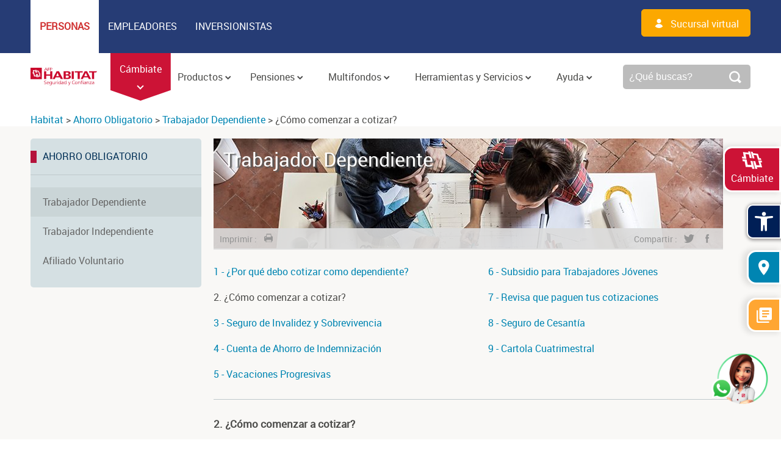

--- FILE ---
content_type: text/html; charset=UTF-8
request_url: https://www.afphabitat.cl/ahorro-obligatorio/trabajador-dependiente/como-comenzar-a-cotizar/
body_size: 30365
content:
  <!DOCTYPE html>
<html lang="en">

<head>
  <meta charset="UTF-8">
  <meta http-equiv="X-UA-Compatible" content="IE=edge">
  <meta name="google-site-verification" content="lkFqSyXE-A8rnqgFfWwObSMZKWAF7p-7O_gkFBX5Gn8" />
  <meta name='robots' content='index, follow, max-image-preview:large, max-snippet:-1, max-video-preview:-1' />

	<!-- This site is optimized with the Yoast SEO plugin v19.14 - https://yoast.com/wordpress/plugins/seo/ -->
	<title>¿Cómo comenzar a cotizar si eres trabajador dependiente? | AFP Habitat</title>
	<meta name="description" content="Si comenzaste tu primer empleo como trabajador dependiente y nunca has cotizado obligatoriamente. Conoce aquí los pasos para afiliarte a una AFP en Chile." />
	<link rel="canonical" href="https://www.afphabitat.cl/ahorro-obligatorio/trabajador-dependiente/como-comenzar-a-cotizar/" />
	<meta property="og:locale" content="es_ES" />
	<meta property="og:type" content="article" />
	<meta property="og:title" content="¿Cómo comenzar a cotizar si eres trabajador dependiente? | AFP Habitat" />
	<meta property="og:description" content="Si comenzaste tu primer empleo como trabajador dependiente y nunca has cotizado obligatoriamente. Conoce aquí los pasos para afiliarte a una AFP en Chile." />
	<meta property="og:url" content="https://www.afphabitat.cl/ahorro-obligatorio/trabajador-dependiente/como-comenzar-a-cotizar/" />
	<meta property="og:site_name" content="Habitat" />
	<meta property="article:modified_time" content="2018-06-28T21:52:23+00:00" />
	<meta name="twitter:card" content="summary_large_image" />
	<script type="application/ld+json" class="yoast-schema-graph">{"@context":"https://schema.org","@graph":[{"@type":"WebPage","@id":"https://www.afphabitat.cl/ahorro-obligatorio/trabajador-dependiente/como-comenzar-a-cotizar/","url":"https://www.afphabitat.cl/ahorro-obligatorio/trabajador-dependiente/como-comenzar-a-cotizar/","name":"¿Cómo comenzar a cotizar si eres trabajador dependiente? | AFP Habitat","isPartOf":{"@id":"https://www.afphabitat.cl/#website"},"datePublished":"2016-07-11T21:48:54+00:00","dateModified":"2018-06-28T21:52:23+00:00","description":"Si comenzaste tu primer empleo como trabajador dependiente y nunca has cotizado obligatoriamente. Conoce aquí los pasos para afiliarte a una AFP en Chile.","breadcrumb":{"@id":"https://www.afphabitat.cl/ahorro-obligatorio/trabajador-dependiente/como-comenzar-a-cotizar/#breadcrumb"},"inLanguage":"es-CL","potentialAction":[{"@type":"ReadAction","target":["https://www.afphabitat.cl/ahorro-obligatorio/trabajador-dependiente/como-comenzar-a-cotizar/"]}]},{"@type":"BreadcrumbList","@id":"https://www.afphabitat.cl/ahorro-obligatorio/trabajador-dependiente/como-comenzar-a-cotizar/#breadcrumb","itemListElement":[{"@type":"ListItem","position":1,"name":"Home","item":"https://www.afphabitat.cl/"},{"@type":"ListItem","position":2,"name":"Ahorro Obligatorio","item":"https://www.afphabitat.cl/ahorro-obligatorio/"},{"@type":"ListItem","position":3,"name":"Trabajador Dependiente","item":"https://www.afphabitat.cl/ahorro-obligatorio/trabajador-dependiente/"},{"@type":"ListItem","position":4,"name":"¿Cómo comenzar a cotizar?"}]},{"@type":"WebSite","@id":"https://www.afphabitat.cl/#website","url":"https://www.afphabitat.cl/","name":"Habitat","description":"Por que tu pensión no da lo mismo","potentialAction":[{"@type":"SearchAction","target":{"@type":"EntryPoint","urlTemplate":"https://www.afphabitat.cl/?s={search_term_string}"},"query-input":"required name=search_term_string"}],"inLanguage":"es-CL"}]}</script>
	<!-- / Yoast SEO plugin. -->


<link rel='dns-prefetch' href='//s.w.org' />
<link rel='stylesheet' id='wp-block-library-css'  href='https://www.afphabitat.cl/wp-includes/css/dist/block-library/style.min.css?ver=6.0.2' type='text/css' media='all' />
<style id='global-styles-inline-css' type='text/css'>
body{--wp--preset--color--black: #000000;--wp--preset--color--cyan-bluish-gray: #abb8c3;--wp--preset--color--white: #ffffff;--wp--preset--color--pale-pink: #f78da7;--wp--preset--color--vivid-red: #cf2e2e;--wp--preset--color--luminous-vivid-orange: #ff6900;--wp--preset--color--luminous-vivid-amber: #fcb900;--wp--preset--color--light-green-cyan: #7bdcb5;--wp--preset--color--vivid-green-cyan: #00d084;--wp--preset--color--pale-cyan-blue: #8ed1fc;--wp--preset--color--vivid-cyan-blue: #0693e3;--wp--preset--color--vivid-purple: #9b51e0;--wp--preset--gradient--vivid-cyan-blue-to-vivid-purple: linear-gradient(135deg,rgba(6,147,227,1) 0%,rgb(155,81,224) 100%);--wp--preset--gradient--light-green-cyan-to-vivid-green-cyan: linear-gradient(135deg,rgb(122,220,180) 0%,rgb(0,208,130) 100%);--wp--preset--gradient--luminous-vivid-amber-to-luminous-vivid-orange: linear-gradient(135deg,rgba(252,185,0,1) 0%,rgba(255,105,0,1) 100%);--wp--preset--gradient--luminous-vivid-orange-to-vivid-red: linear-gradient(135deg,rgba(255,105,0,1) 0%,rgb(207,46,46) 100%);--wp--preset--gradient--very-light-gray-to-cyan-bluish-gray: linear-gradient(135deg,rgb(238,238,238) 0%,rgb(169,184,195) 100%);--wp--preset--gradient--cool-to-warm-spectrum: linear-gradient(135deg,rgb(74,234,220) 0%,rgb(151,120,209) 20%,rgb(207,42,186) 40%,rgb(238,44,130) 60%,rgb(251,105,98) 80%,rgb(254,248,76) 100%);--wp--preset--gradient--blush-light-purple: linear-gradient(135deg,rgb(255,206,236) 0%,rgb(152,150,240) 100%);--wp--preset--gradient--blush-bordeaux: linear-gradient(135deg,rgb(254,205,165) 0%,rgb(254,45,45) 50%,rgb(107,0,62) 100%);--wp--preset--gradient--luminous-dusk: linear-gradient(135deg,rgb(255,203,112) 0%,rgb(199,81,192) 50%,rgb(65,88,208) 100%);--wp--preset--gradient--pale-ocean: linear-gradient(135deg,rgb(255,245,203) 0%,rgb(182,227,212) 50%,rgb(51,167,181) 100%);--wp--preset--gradient--electric-grass: linear-gradient(135deg,rgb(202,248,128) 0%,rgb(113,206,126) 100%);--wp--preset--gradient--midnight: linear-gradient(135deg,rgb(2,3,129) 0%,rgb(40,116,252) 100%);--wp--preset--duotone--dark-grayscale: url('#wp-duotone-dark-grayscale');--wp--preset--duotone--grayscale: url('#wp-duotone-grayscale');--wp--preset--duotone--purple-yellow: url('#wp-duotone-purple-yellow');--wp--preset--duotone--blue-red: url('#wp-duotone-blue-red');--wp--preset--duotone--midnight: url('#wp-duotone-midnight');--wp--preset--duotone--magenta-yellow: url('#wp-duotone-magenta-yellow');--wp--preset--duotone--purple-green: url('#wp-duotone-purple-green');--wp--preset--duotone--blue-orange: url('#wp-duotone-blue-orange');--wp--preset--font-size--small: 13px;--wp--preset--font-size--medium: 20px;--wp--preset--font-size--large: 36px;--wp--preset--font-size--x-large: 42px;}.has-black-color{color: var(--wp--preset--color--black) !important;}.has-cyan-bluish-gray-color{color: var(--wp--preset--color--cyan-bluish-gray) !important;}.has-white-color{color: var(--wp--preset--color--white) !important;}.has-pale-pink-color{color: var(--wp--preset--color--pale-pink) !important;}.has-vivid-red-color{color: var(--wp--preset--color--vivid-red) !important;}.has-luminous-vivid-orange-color{color: var(--wp--preset--color--luminous-vivid-orange) !important;}.has-luminous-vivid-amber-color{color: var(--wp--preset--color--luminous-vivid-amber) !important;}.has-light-green-cyan-color{color: var(--wp--preset--color--light-green-cyan) !important;}.has-vivid-green-cyan-color{color: var(--wp--preset--color--vivid-green-cyan) !important;}.has-pale-cyan-blue-color{color: var(--wp--preset--color--pale-cyan-blue) !important;}.has-vivid-cyan-blue-color{color: var(--wp--preset--color--vivid-cyan-blue) !important;}.has-vivid-purple-color{color: var(--wp--preset--color--vivid-purple) !important;}.has-black-background-color{background-color: var(--wp--preset--color--black) !important;}.has-cyan-bluish-gray-background-color{background-color: var(--wp--preset--color--cyan-bluish-gray) !important;}.has-white-background-color{background-color: var(--wp--preset--color--white) !important;}.has-pale-pink-background-color{background-color: var(--wp--preset--color--pale-pink) !important;}.has-vivid-red-background-color{background-color: var(--wp--preset--color--vivid-red) !important;}.has-luminous-vivid-orange-background-color{background-color: var(--wp--preset--color--luminous-vivid-orange) !important;}.has-luminous-vivid-amber-background-color{background-color: var(--wp--preset--color--luminous-vivid-amber) !important;}.has-light-green-cyan-background-color{background-color: var(--wp--preset--color--light-green-cyan) !important;}.has-vivid-green-cyan-background-color{background-color: var(--wp--preset--color--vivid-green-cyan) !important;}.has-pale-cyan-blue-background-color{background-color: var(--wp--preset--color--pale-cyan-blue) !important;}.has-vivid-cyan-blue-background-color{background-color: var(--wp--preset--color--vivid-cyan-blue) !important;}.has-vivid-purple-background-color{background-color: var(--wp--preset--color--vivid-purple) !important;}.has-black-border-color{border-color: var(--wp--preset--color--black) !important;}.has-cyan-bluish-gray-border-color{border-color: var(--wp--preset--color--cyan-bluish-gray) !important;}.has-white-border-color{border-color: var(--wp--preset--color--white) !important;}.has-pale-pink-border-color{border-color: var(--wp--preset--color--pale-pink) !important;}.has-vivid-red-border-color{border-color: var(--wp--preset--color--vivid-red) !important;}.has-luminous-vivid-orange-border-color{border-color: var(--wp--preset--color--luminous-vivid-orange) !important;}.has-luminous-vivid-amber-border-color{border-color: var(--wp--preset--color--luminous-vivid-amber) !important;}.has-light-green-cyan-border-color{border-color: var(--wp--preset--color--light-green-cyan) !important;}.has-vivid-green-cyan-border-color{border-color: var(--wp--preset--color--vivid-green-cyan) !important;}.has-pale-cyan-blue-border-color{border-color: var(--wp--preset--color--pale-cyan-blue) !important;}.has-vivid-cyan-blue-border-color{border-color: var(--wp--preset--color--vivid-cyan-blue) !important;}.has-vivid-purple-border-color{border-color: var(--wp--preset--color--vivid-purple) !important;}.has-vivid-cyan-blue-to-vivid-purple-gradient-background{background: var(--wp--preset--gradient--vivid-cyan-blue-to-vivid-purple) !important;}.has-light-green-cyan-to-vivid-green-cyan-gradient-background{background: var(--wp--preset--gradient--light-green-cyan-to-vivid-green-cyan) !important;}.has-luminous-vivid-amber-to-luminous-vivid-orange-gradient-background{background: var(--wp--preset--gradient--luminous-vivid-amber-to-luminous-vivid-orange) !important;}.has-luminous-vivid-orange-to-vivid-red-gradient-background{background: var(--wp--preset--gradient--luminous-vivid-orange-to-vivid-red) !important;}.has-very-light-gray-to-cyan-bluish-gray-gradient-background{background: var(--wp--preset--gradient--very-light-gray-to-cyan-bluish-gray) !important;}.has-cool-to-warm-spectrum-gradient-background{background: var(--wp--preset--gradient--cool-to-warm-spectrum) !important;}.has-blush-light-purple-gradient-background{background: var(--wp--preset--gradient--blush-light-purple) !important;}.has-blush-bordeaux-gradient-background{background: var(--wp--preset--gradient--blush-bordeaux) !important;}.has-luminous-dusk-gradient-background{background: var(--wp--preset--gradient--luminous-dusk) !important;}.has-pale-ocean-gradient-background{background: var(--wp--preset--gradient--pale-ocean) !important;}.has-electric-grass-gradient-background{background: var(--wp--preset--gradient--electric-grass) !important;}.has-midnight-gradient-background{background: var(--wp--preset--gradient--midnight) !important;}.has-small-font-size{font-size: var(--wp--preset--font-size--small) !important;}.has-medium-font-size{font-size: var(--wp--preset--font-size--medium) !important;}.has-large-font-size{font-size: var(--wp--preset--font-size--large) !important;}.has-x-large-font-size{font-size: var(--wp--preset--font-size--x-large) !important;}
</style>
<link rel='stylesheet' id='wpda_wpdp_public-css'  href='https://www.afphabitat.cl/wp-content/plugins/wp-data-access/public/../assets/css/wpda_public.css?ver=5.2.5' type='text/css' media='all' />
<link rel='stylesheet' id='pojo-a11y-css'  href='https://www.afphabitat.cl/wp-content/plugins/-/assets/css/style.min.css?ver=1.0.0' type='text/css' media='all' />
<script type='text/javascript' src='https://www.afphabitat.cl/wp-includes/js/jquery/jquery.min.js?ver=3.6.0' id='jquery-core-js'></script>
<script type='text/javascript' src='https://www.afphabitat.cl/wp-includes/js/jquery/jquery-migrate.min.js?ver=3.3.2' id='jquery-migrate-js'></script>
<script type='text/javascript' src='https://www.afphabitat.cl/wp-includes/js/underscore.min.js?ver=1.13.3' id='underscore-js'></script>
<script type='text/javascript' src='https://www.afphabitat.cl/wp-includes/js/backbone.min.js?ver=1.4.1' id='backbone-js'></script>
<script type='text/javascript' id='wp-api-request-js-extra'>
/* <![CDATA[ */
var wpApiSettings = {"root":"https:\/\/www.afphabitat.cl\/wp-json\/","nonce":"cd67507de5","versionString":"wp\/v2\/"};
/* ]]> */
</script>
<script type='text/javascript' src='https://www.afphabitat.cl/wp-includes/js/api-request.min.js?ver=6.0.2' id='wp-api-request-js'></script>
<script type='text/javascript' src='https://www.afphabitat.cl/wp-includes/js/wp-api.min.js?ver=6.0.2' id='wp-api-js'></script>
<script type='text/javascript' src='https://www.afphabitat.cl/wp-content/plugins/wp-data-access/public/../assets/js/wpda_rest_api.js?ver=5.2.5' id='wpda_rest_api-js'></script>
<link rel="https://api.w.org/" href="https://www.afphabitat.cl/wp-json/" /><link rel="alternate" type="application/json" href="https://www.afphabitat.cl/wp-json/wp/v2/pages/908" /><link rel="EditURI" type="application/rsd+xml" title="RSD" href="https://www.afphabitat.cl/xmlrpc.php?rsd" />
<link rel="wlwmanifest" type="application/wlwmanifest+xml" href="https://www.afphabitat.cl/wp-includes/wlwmanifest.xml" /> 
<meta name="generator" content="WordPress 6.0.2" />
<link rel='shortlink' href='https://www.afphabitat.cl/?p=908' />
<link rel="alternate" type="application/json+oembed" href="https://www.afphabitat.cl/wp-json/oembed/1.0/embed?url=https%3A%2F%2Fwww.afphabitat.cl%2Fahorro-obligatorio%2Ftrabajador-dependiente%2Fcomo-comenzar-a-cotizar%2F" />
<link rel="alternate" type="text/xml+oembed" href="https://www.afphabitat.cl/wp-json/oembed/1.0/embed?url=https%3A%2F%2Fwww.afphabitat.cl%2Fahorro-obligatorio%2Ftrabajador-dependiente%2Fcomo-comenzar-a-cotizar%2F&#038;format=xml" />
<meta name="cdp-version" content="1.4.8" /><style type="text/css">
#pojo-a11y-toolbar .pojo-a11y-toolbar-toggle a{ background-color: #001f56;	color: #ffffff;}
#pojo-a11y-toolbar .pojo-a11y-toolbar-overlay, #pojo-a11y-toolbar .pojo-a11y-toolbar-overlay ul.pojo-a11y-toolbar-items.pojo-a11y-links{ border-color: #001f56;}
body.pojo-a11y-focusable a:focus{ outline-style: solid !important;	outline-width: 1px !important;	outline-color: #FF0000 !important;}
#pojo-a11y-toolbar{ top: 335px !important;}
#pojo-a11y-toolbar .pojo-a11y-toolbar-overlay{ background-color: #ffffff;}
#pojo-a11y-toolbar .pojo-a11y-toolbar-overlay ul.pojo-a11y-toolbar-items li.pojo-a11y-toolbar-item a, #pojo-a11y-toolbar .pojo-a11y-toolbar-overlay p.pojo-a11y-toolbar-title{ color: #484d45;}
#pojo-a11y-toolbar .pojo-a11y-toolbar-overlay ul.pojo-a11y-toolbar-items li.pojo-a11y-toolbar-item a.active{ background-color: #4054b2;	color: #ffffff;}
@media (max-width: 767px) { #pojo-a11y-toolbar { top: 190px !important; } }</style><link rel="icon" href="https://www.afphabitat.cl/wp-content/uploads/2024/08/favicon.png" sizes="32x32" />
<link rel="icon" href="https://www.afphabitat.cl/wp-content/uploads/2024/08/favicon.png" sizes="192x192" />
<link rel="apple-touch-icon" href="https://www.afphabitat.cl/wp-content/uploads/2024/08/favicon.png" />
<meta name="msapplication-TileImage" content="https://www.afphabitat.cl/wp-content/uploads/2024/08/favicon.png" />
		<style type="text/css" id="wp-custom-css">
			.header-site .logo { max-width: 215px; }
/*
.owl-carousel .owl-item img {
  height: 380px;
  object-fit: cover;
}
*/
.aside-white {display: none;}
.ahorro-voluntario-container .content-ahorro-voluntario .content {
    height: auto !important;
}		</style>
		    

  <link rel="stylesheet" type="text/css" href="https://www.afphabitat.cl/wp-content/themes/habitat/style/css/main.css?1768939565">
  <link rel="stylesheet" type="text/css" href="https://www.afphabitat.cl/wp-content/themes/habitat/style/css/aplicativos.css">
  <link rel="stylesheet" type="text/css" href="https://www.afphabitat.cl/wp-content/themes/habitat/style/css/print.css" media="print">
  <link rel="stylesheet" type="text/css" href="https://www.afphabitat.cl/wp-content/themes/habitat/style/css/libs/colorbox.css">
  <link rel="stylesheet" type="text/css" href="https://www.afphabitat.cl/wp-content/themes/habitat/style/css/libs/owl.theme.default.min.css">
  <link rel="stylesheet" type="text/css" href="https://www.afphabitat.cl/wp-content/themes/habitat/style/css/libs/owl.carousel.min.css">
  <link rel="stylesheet" type="text/css" href="https://www.afphabitat.cl/wp-content/themes/habitat/sw/css/_owl.carousel.css">
  <link rel="stylesheet" type="text/css" href="https://www.afphabitat.cl/wp-content/themes/habitat/style/css/new-header-fixed.css?v=20170223">
  <link rel="stylesheet" type="text/css" href="https://www.afphabitat.cl/wp-content/themes/habitat/style/css/header-habitat-2023.css?1768939565">
      <!--<link rel="stylesheet" type="text/css" href="https://www.afphabitat.cl/wp-content/themes/habitat/style.css">-->
  <meta name="viewport" content="width=device-width, initial-scale=1.0">
  <!-- <link href="https://www.afphabitat.cl/wp-content/themes/habitat/img/favicon.ico" rel="shortcut icon" type="image/x-icon" /> -->

  <script>
    // al momento de pasar a produccion, las url pasan a sre relativas
    window.template_url = 'https://www.afphabitat.cl/wp-content/themes/habitat';
    window.base_url = 'https://www.afphabitat.cl';
    // window.base_url = window.base_url.replace("http","https");
    window.current_url = 'http://www.afphabitat.cl/ahorro-obligatorio/trabajador-dependiente/como-comenzar-a-cotizar/';
  </script>

  <script type="text/javascript" src="https://www.afphabitat.cl/wp-content/themes/habitat/js/libs/modernizr.js"></script>
  <script type="text/javascript" src="https://www.afphabitat.cl/wp-content/themes/habitat/js/libs/jquery.min.js"></script>
  <script type="text/javascript" src="https://www.afphabitat.cl/wp-content/themes/habitat/js/app/analytics.js"></script>
  <script type="text/javascript" src="https://www.afphabitat.cl/wp-content/themes/habitat/js/app/main.js?1768939565"></script>
  <script type="text/javascript" src="https://www.afphabitat.cl/wp-content/themes/habitat/js/app/utiles_aplicativos.js?1768939565"></script>
  <script type="text/javascript" src="https://www.afphabitat.cl/wp-content/themes/habitat/js/app/aplicativos.js?1768939565"></script>
  <!-- <script type="text/javascript" src="https://www.afphabitat.cl/wp-content/themes/habitat/js/libs/owl.carousel.min.js"></script> -->
  <!-- <script src="https://cdnjs.cloudflare.com/ajax/libs/OwlCarousel2/2.3.4/owl.carousel.min.js" integrity="sha512-bPs7Ae6pVvhOSiIcyUClR7/q2OAsRiovw4vAkX+zJbw3ShAeeqezq50RIIcIURq7Oa20rW2n2q+fyXBNcU9lrw==" crossorigin="anonymous" referrerpolicy="no-referrer"></script> -->

  <style type="text/css">
    header.header-site.fixed {
      position: fixed;
      top: 0;
      width: 100%;
      transition: 1s all;
      animation: fadein 1s;
    }

    .owl-carousel .owl-item img {
      transform-style: preserve-3d;
      /*height: 380px;*/
      object-fit: cover;
    }
    
    @keyframes fadein {
      0% {
        transform: translateY(-200px);
      }
      100% {
        transform: translateY(0);
      }
    }
  </style>
  <script type="text/javascript">
    $(document).ready(function() {
      $(window).scroll(function(event) {
        var st = $(this).scrollTop();
        if (st > 165) {
          $("header.header-site").addClass("fixed");
          $("body.is-home").css('margin-top', '117px');
        }
        if(st === 0) {
          $("header.header-site").removeClass("fixed");
          $("body.is-home").css('margin-top', '0px');
        }
      });

      $('header.header-site .sub-menu > ul > li > a').on('click', function(e){
    e.preventDefault();
    
    if($(window).width()>975){
      $(this).next().on('mouseleave', function() {
        $(this).parent().removeClass('active');
        $(this).slideUp();
      });
      // $(".cerrar-submenu").on('mouseenter', function() {
      //   $(this).next().addClass('active');
      //   // if(!$(this).next().hasClass('active')){
      //   // } 
      // });
    }
  });
      
    });
  </script>



</script>

  <!-- Google Tag Manager -->
  <script>
    (function(w, d, s, l, i) {
      w[l] = w[l] || [];
      w[l].push({
        'gtm.start': new Date().getTime(),
        event: 'gtm.js'
      });
      var f = d.getElementsByTagName(s)[0],
        j = d.createElement(s),
        dl = l != 'dataLayer' ? '&l=' + l : '';
      j.async = true;
      j.src =
        'https://www.googletagmanager.com/gtm.js?id=' + i + dl;
      f.parentNode.insertBefore(j, f);
    })(window, document, 'script', 'dataLayer', 'GTM-P7CJ963');
  </script>
  <!-- End Google Tag Manager -->


                              <script>!function(e){var n="https://s.go-mpulse.net/boomerang/";if("False"=="True")e.BOOMR_config=e.BOOMR_config||{},e.BOOMR_config.PageParams=e.BOOMR_config.PageParams||{},e.BOOMR_config.PageParams.pci=!0,n="https://s2.go-mpulse.net/boomerang/";if(window.BOOMR_API_key="362NE-MFUXS-75YB2-RNTVS-CW6PB",function(){function e(){if(!o){var e=document.createElement("script");e.id="boomr-scr-as",e.src=window.BOOMR.url,e.async=!0,i.parentNode.appendChild(e),o=!0}}function t(e){o=!0;var n,t,a,r,d=document,O=window;if(window.BOOMR.snippetMethod=e?"if":"i",t=function(e,n){var t=d.createElement("script");t.id=n||"boomr-if-as",t.src=window.BOOMR.url,BOOMR_lstart=(new Date).getTime(),e=e||d.body,e.appendChild(t)},!window.addEventListener&&window.attachEvent&&navigator.userAgent.match(/MSIE [67]\./))return window.BOOMR.snippetMethod="s",void t(i.parentNode,"boomr-async");a=document.createElement("IFRAME"),a.src="about:blank",a.title="",a.role="presentation",a.loading="eager",r=(a.frameElement||a).style,r.width=0,r.height=0,r.border=0,r.display="none",i.parentNode.appendChild(a);try{O=a.contentWindow,d=O.document.open()}catch(_){n=document.domain,a.src="javascript:var d=document.open();d.domain='"+n+"';void(0);",O=a.contentWindow,d=O.document.open()}if(n)d._boomrl=function(){this.domain=n,t()},d.write("<bo"+"dy onload='document._boomrl();'>");else if(O._boomrl=function(){t()},O.addEventListener)O.addEventListener("load",O._boomrl,!1);else if(O.attachEvent)O.attachEvent("onload",O._boomrl);d.close()}function a(e){window.BOOMR_onload=e&&e.timeStamp||(new Date).getTime()}if(!window.BOOMR||!window.BOOMR.version&&!window.BOOMR.snippetExecuted){window.BOOMR=window.BOOMR||{},window.BOOMR.snippetStart=(new Date).getTime(),window.BOOMR.snippetExecuted=!0,window.BOOMR.snippetVersion=12,window.BOOMR.url=n+"362NE-MFUXS-75YB2-RNTVS-CW6PB";var i=document.currentScript||document.getElementsByTagName("script")[0],o=!1,r=document.createElement("link");if(r.relList&&"function"==typeof r.relList.supports&&r.relList.supports("preload")&&"as"in r)window.BOOMR.snippetMethod="p",r.href=window.BOOMR.url,r.rel="preload",r.as="script",r.addEventListener("load",e),r.addEventListener("error",function(){t(!0)}),setTimeout(function(){if(!o)t(!0)},3e3),BOOMR_lstart=(new Date).getTime(),i.parentNode.appendChild(r);else t(!1);if(window.addEventListener)window.addEventListener("load",a,!1);else if(window.attachEvent)window.attachEvent("onload",a)}}(),"".length>0)if(e&&"performance"in e&&e.performance&&"function"==typeof e.performance.setResourceTimingBufferSize)e.performance.setResourceTimingBufferSize();!function(){if(BOOMR=e.BOOMR||{},BOOMR.plugins=BOOMR.plugins||{},!BOOMR.plugins.AK){var n=""=="true"?1:0,t="",a="gqh4d5yccueuo2lp4awa-f-c4ab44462-clientnsv4-s.akamaihd.net",i="false"=="true"?2:1,o={"ak.v":"39","ak.cp":"1504438","ak.ai":parseInt("953097",10),"ak.ol":"0","ak.cr":8,"ak.ipv":4,"ak.proto":"h2","ak.rid":"6bce2880","ak.r":51990,"ak.a2":n,"ak.m":"","ak.n":"ff","ak.bpcip":"52.15.193.0","ak.cport":49666,"ak.gh":"2.17.209.135","ak.quicv":"","ak.tlsv":"tls1.3","ak.0rtt":"","ak.0rtt.ed":"","ak.csrc":"-","ak.acc":"","ak.t":"1768939564","ak.ak":"hOBiQwZUYzCg5VSAfCLimQ==Tjwyv5H1z1mIEnaZnmTt0mjx4FMa6DwuMGmn9F57ryMqYm2FO8KiMJDH7irCTQUJ10fKa15PbKcyzt8+IKx6jILlQmkBhRrEjNgcPNvIrgyQQe4phG9mJjtZTqycyoHOx7EYVEm2XU6fCfmzyACy6TKRXwmiO9+lZiDacgcTKckU3QVmnqrqZ7rIn+s/dtKL3G5vIMceVrKhznirC4t2cn8HhwlEVsIH//OwZFgG69Y1MjivuQSQPv9V0UyCto5zHu2HdI56b5iWu9MFpbUH2HvodYBze1ZkqK4k3/2CTX3HAJsHlYvHL++t7XuiE0su7i8Qa339WbeIfzsyo+SuAqc7TWpnG8sTeCxC+HKLyD9xS6WC9JZVWT069Dr9rW6qinbH2X1hkYpo05cCt3ps7ssy3yhhPg5lQRlg7ULvO2g=","ak.pv":"21","ak.dpoabenc":"","ak.tf":i};if(""!==t)o["ak.ruds"]=t;var r={i:!1,av:function(n){var t="http.initiator";if(n&&(!n[t]||"spa_hard"===n[t]))o["ak.feo"]=void 0!==e.aFeoApplied?1:0,BOOMR.addVar(o)},rv:function(){var e=["ak.bpcip","ak.cport","ak.cr","ak.csrc","ak.gh","ak.ipv","ak.m","ak.n","ak.ol","ak.proto","ak.quicv","ak.tlsv","ak.0rtt","ak.0rtt.ed","ak.r","ak.acc","ak.t","ak.tf"];BOOMR.removeVar(e)}};BOOMR.plugins.AK={akVars:o,akDNSPreFetchDomain:a,init:function(){if(!r.i){var e=BOOMR.subscribe;e("before_beacon",r.av,null,null),e("onbeacon",r.rv,null,null),r.i=!0}return this},is_complete:function(){return!0}}}}()}(window);</script></head>

<body data-spy="scroll" data-target=".navbar" data-offset="50" style="position: relative;" class="">
  <!-- Google Tag Manager (noscript) -->
  <noscript><iframe src="https://www.googletagmanager.com/ns.html?id=GTM-P7CJ963" height="0" width="0" style="display:none;visibility:hidden"></iframe></noscript>
  <!-- End Google Tag Manager (noscript) -->

  <!-- alerta app -->
    <!-- alerta app-->

  <!-- alerta --->
     

  <link rel="stylesheet" href="https://www.afphabitat.cl/wp-content/themes/habitat/btn-flotantes/assets/css/btn-flotante.css">

<a class="cambiate-btn-flotante new-btn-flotante" href="https://www.afphabitat.cl/solicitudTraspasoWeb/workflows/solicitudTraspasoNoAsistido.do;jsessionid=8nxckj9Cy1YJvMJ5DlsLkQpJHY3fYlv0vSknr96mXGNbVfQSGV1T!793394326?execution=e1s1" target="" 
    rel="noopener noreferrer" style="background-color:#CC1336">
    <img src="https://www.afphabitat.cl/wp-content/uploads/2023/08/logo-btn-costado-trasnparente.png"
        alt="">
    <p>Cámbiate</p>
</a>


<a class="sucursales-btn-flotante new-btn-flotante" href="https://www.afphabitat.cl/sucursales/" target="" 
rel="noopener noreferrer" style="background-color:#0085B2">
    <img src="https://www.afphabitat.cl/wp-content/uploads/2023/08/sucursales-btn-costado.png" alt="">
    <p>Sucursales</p>
</a>

<a class="certificados-btn-flotante  new-btn-flotante" href="https://www.afphabitat.cl/herramientas-y-servicios/certificados-y-tramites/" target="_" 
rel="noopener noreferrer" style="background-color:#ffa632">
    <img src="https://www.afphabitat.cl/wp-content/uploads/2023/08/certificados-btn-costado.png" alt="">
    <p>Certificados</p>
</a>

  <header class="header-site">
             <div class="contenedor-img-boton">
          <div>
          <a href="/" class="logo-mobile">
            <img class="logo-habitat-header" src="https://www.afphabitat.cl/wp-content/uploads/2022/10/logo_nuevo_afphabitat_full.svg" alt="AFP Habitat">
          </a>
          </div>
          <div class="boton-ingresar-mobile">
          <a href="https://nuevaweb.prod.afphabitat.cl/seguridad/autenticacion/internet/login/nw/autenticar" target="_blank" class="btn btn-login"><i class="icon-user-circle"></i>
            <span>Ingresar</span></a>
          </div>
        </div>
    <div class="container header-top">
   
      <div class="row">
      
        <div class="col-md-3 col-sm-12">

          <button class="c-hamburger c-hamburger--htx">
            <span>toggle menu</span>
          </button>

          <!--<a href="https://www.afphabitat.cl" class="logo">-->


          <!--<a href="https://nuevaweb.prod.afphabitat.cl/seguridad/autenticacion/internet/login/nw/autenticar" class="login-mobile"><i class="icon-user-circle"></i></a>-->
          <!-- <a class="login-mobile" href="https://nuevaweb.prod.afphabitat.cl/seguridad/autenticacion/internet/login/nw/autenticar"><i class="icon-user-circle"></i></a>-->

          <div class="buscador-mobile">
            <form name="searchg" action="https://www.afphabitat.cl/" method="get" class="form-buscador-mobile">
              <input type="text" name="s" id="q" onfocus="this.value='';" autocomplete="off" value="" data-func="formSubmitEnter" data-event="keypress" data-form="form-buscador-mobile">
              <button class="icon-search"></button>   
            </form>
          </div>
        </div>

        <div class="col-md-9 col-sm-9 min top-blue-bar">
          <div class="top-site">

                        <nav class="nav-superior">
              <ul>
                                  <li><a class="top-menu-active" href="https://www.afphabitat.cl/">PERSONAS</a></li>
                                  <li><a  href="https://empleadores.afphabitat.cl">EMPLEADORES</a></li>
                                  <li><a  href="https://inversionistas.afphabitat.cl">INVERSIONISTAS</a></li>
                              </ul>
            </nav>
            
            <div class="login-habitat">
              <a href="https://nuevaweb.prod.afphabitat.cl/seguridad/autenticacion/internet/login/nw/autenticar" target="_blank" class="btn btn-login"><i class="icon-user-circle"></i>
                <span>Sucursal virtual</span></a>
            </div>
          </div>
        </div>
      </div>

    </div>

    <div class="wrap-submenu">

      <div class="container contenedor-menu">
        <a href="https://www.afphabitat.cl/" class="logo">
          <img class="logo-habitat-header" src="https://www.afphabitat.cl/wp-content/uploads/2022/10/logo_nuevo_afphabitat_full.svg" alt="AFP Habitat">
        </a>
        <a href="https://www.afphabitat.cl/solicitudTraspasoWeb/workflows/solicitudTraspasoNoAsistido.do?execution=e1s1" class="cambiate_a_habitat">
          Cámbiate <i class="icon-arrow-bottom icon_logo_arrow_cambiate"></i>
        </a>
        
        <p class="visible-mobile nav-parent"><span>Personas </span><i class="icon-arrow-bottom"></i></p>
        <div class="sub-menu">
          <ul>
                       <li>
              <a href="#">Productos <i class="icon-arrow-bottom"></i></a>
                <div class="inner-sub-menu">
                  <div class="container">
                    <div class="row">

                      <div class="col-sm-8">
                        <div class="row">

                          <div class="col-sm-6">
                            <div class="inner-wrap">
                              <div class="box-menu">
                                                                <h4>Ahorro Voluntario</h4>
                                <ul id="menu-ahorro-voluntario" class="list-arrow"><li id="menu-item-46115" class="menu-item menu-item-type-custom menu-item-object-custom menu-item-46115"><a href="https://www.afphabitat.cl/ahorro-voluntario-apv/">APV</a></li>
<li id="menu-item-46117" class="menu-item menu-item-type-custom menu-item-object-custom menu-item-46117"><a href="https://www.afphabitat.cl/ahorro-voluntario-cuenta2/">Cuenta 2</a></li>
<li id="menu-item-46119" class="menu-item menu-item-type-custom menu-item-object-custom menu-item-46119"><a href="https://www.afphabitat.cl/ahorro-voluntario-depositoconvenido/">Depósito Convenido</a></li>
<li id="menu-item-46121" class="menu-item menu-item-type-custom menu-item-object-custom menu-item-46121"><a href="https://www.afphabitat.cl/tus-ahorros-en-habitat/">Tus Ahorros en Habitat</a></li>
</ul>                              </div>

                              <div class="box-menu">
                                                                <h4>Ahorro Obligatorio</h4>
                                <ul id="menu-ahorro-obligatorio" class="list-arrow"><li id="menu-item-46123" class="menu-item menu-item-type-custom menu-item-object-custom menu-item-46123"><a href="https://www.afphabitat.cl/ahorro-obligatorio/afiliado-voluntario/como-cotizar-como-voluntario/">Afiliado Voluntario</a></li>
<li id="menu-item-46125" class="menu-item menu-item-type-custom menu-item-object-custom menu-item-46125"><a href="https://www.afphabitat.cl/ahorro-obligatorio/trabajador-dependiente/por-que-debo-cotizar-como-dependiente/">Trabajador Dependiente</a></li>
<li id="menu-item-46127" class="menu-item menu-item-type-custom menu-item-object-custom menu-item-46127"><a href="https://www.afphabitat.cl/ahorro-obligatorio/trabajador-independiente/nueva-ley-independientes/">Trabajador Independiente</a></li>
</ul>                              </div>
                            </div>
                          </div>

                          <div class="col-sm-6">
                            <div class="inner-wrap">
                              <div class="box-menu">
                                                                <h4>Servicios en Línea</h4>
                                <ul id="menu-servicios-en-linea" class="list-arrow"><li id="menu-item-46129" class="menu-item menu-item-type-custom menu-item-object-custom menu-item-46129"><a href="https://www.afphabitat.cl/deposito-directo-en-linea/">Haz Tu Depósito Directo</a></li>
<li id="menu-item-46131" class="menu-item menu-item-type-custom menu-item-object-custom menu-item-46131"><a href="https://www.afphabitat.cl/formulario-deposito-directo-en-linea/">Formulario Depósito Directo</a></li>
<li id="menu-item-46133" class="menu-item menu-item-type-custom menu-item-object-custom menu-item-46133"><a href="https://www.afphabitat.cl/herramientas-y-servicios/certificados-y-tramites/">Certificados y Trámites</a></li>
</ul>                              </div>
                              <div class="box-menu">
                                                                <h4>‎ ‎ ‎ ‎ ‎ ‎ ‎ ‎ ‎ ‎ ‎ ‎ ‎ ‎ ‎ ‎ ‎ ‎ ‎ ‎ ‎ ‎ ‎ ‎ ‎ ‎ ‎ ‎ ‎ ‎ ‎ ‎ ‎ ‎ ‎ ‎ ‎ ‎ ‎ ‎ ‎ ‎ ‎ ‎ ‎ ‎ ‎ ‎ ‎ ‎ ‎</h4>
                                                              </div>
                            </div>
                          </div>
                        </div>

                      </div>

                      <div class="col-sm-4">
                        <div class="inner-wrap">
                          <div class="box-menu">
                                                            <h4>Fondos de Inversión</h4>
                            <ul id="menu-fondos-de-inversion" class="list-arrow"><li id="menu-item-2505" class="menu-item menu-item-type-post_type menu-item-object-page menu-item-2505"><a href="https://www.afphabitat.cl/multifondos-original/cambio-de-fondos/">Cambio de Fondos</a></li>
<li id="menu-item-2506" class="menu-item menu-item-type-custom menu-item-object-custom menu-item-2506"><a href="https://www.afphabitat.cl/herramientas-y-servicios/evolucion-valor-cuota/">Evolución Rentabilidad</a></li>
<li id="menu-item-2507" class="menu-item menu-item-type-custom menu-item-object-custom menu-item-2507"><a href="https://www.afphabitat.cl/herramientas-y-servicios/evolucion-valor-cuota/">Evolución Valor Cuota</a></li>
<li id="menu-item-2508" class="menu-item menu-item-type-post_type menu-item-object-page menu-item-2508"><a href="https://www.afphabitat.cl/multifondos-original/indicadores-economicos/">Indicadores Económicos</a></li>
<li id="menu-item-2504" class="menu-item menu-item-type-post_type menu-item-object-page menu-item-2504"><a href="https://www.afphabitat.cl/multifondos-original/seleccion-de-fondo/">Selección de Fondo</a></li>
<li id="menu-item-40099" class="menu-item menu-item-type-custom menu-item-object-custom menu-item-40099"><a href="https://www.afphabitat.cl/multifondos/">Tipos de Multifondos</a></li>
</ul>
                          </div>
                        </div>
                      </div>

                    </div>
                  </div>
              </div>
            </li>
            <li>
              <a href="">Pensiones <i class="icon-arrow-bottom"></i></a>
              <div class="inner-sub-menu">
                <div class="container">
                  <div class="row">
                    <div class="col-sm-8">
                      <div class="row">
                        <div class="col-sm-6">
                          <div class="inner-wrap">
                            <div class="box-menu">
                                                              <h4>Por Pensionar</h4>
                              <ul id="menu-por-pensionar" class="list-arrow"><li id="menu-item-3543" class="menu-item menu-item-type-post_type menu-item-object-page menu-item-3543"><a href="https://www.afphabitat.cl/pensiones/bono-de-reconocimiento/">Bono de Reconocimiento</a></li>
<li id="menu-item-3535" class="menu-item menu-item-type-post_type menu-item-object-page menu-item-3535"><a href="https://www.afphabitat.cl/pensiones/excedente-de-libre-disposicion/">Excedente Libre Disposición</a></li>
<li id="menu-item-3531" class="menu-item menu-item-type-post_type menu-item-object-page menu-item-3531"><a href="https://www.afphabitat.cl/pensiones/modalidades-de-retiro/">Modalidades de Pensión</a></li>
<li id="menu-item-3539" class="menu-item menu-item-type-post_type menu-item-object-page menu-item-3539"><a href="https://www.afphabitat.cl/pensiones/scomp/">SCOMP</a></li>
<li id="menu-item-49469" class="menu-item menu-item-type-custom menu-item-object-custom menu-item-49469"><a href="https://www.afphabitat.cl/tipos-de-pension-nueva/">Tipos de Pensión</a></li>
</ul>                            </div>

                            <div class="box-menu">
                                                              <h4>Pensionados</h4>
                              <ul id="menu-pensionados" class="list-arrow"><li id="menu-item-3555" class="menu-item menu-item-type-post_type menu-item-object-page menu-item-3555"><a href="https://www.afphabitat.cl/pensiones/afiliados-exentos-de-cotizar/">Afiliados exentos de cotizar</a></li>
<li id="menu-item-3551" class="menu-item menu-item-type-post_type menu-item-object-page menu-item-3551"><a href="https://www.afphabitat.cl/pensiones/beneficios-del-sistema-previsional/">Beneficios del Sistema Previsional</a></li>
<li id="menu-item-3547" class="menu-item menu-item-type-post_type menu-item-object-page menu-item-3547"><a href="https://www.afphabitat.cl/pensiones/pagos-de-pension/">Calendario Pago de Pensión</a></li>
</ul>                            </div>
                          </div>
                        </div>
                        <div class="col-sm-6">
                          <div class="inner-wrap">
                            <div class="box-menu">
                                                          <h4>Heredero o Beneficiario</h4>
                              <ul id="menu-heredero-o-beneficiario" class="list-arrow"><li id="menu-item-3559" class="menu-item menu-item-type-post_type menu-item-object-page menu-item-3559"><a href="https://www.afphabitat.cl/pensiones/cuota-mortuoria/">Cuota Mortuoria</a></li>
<li id="menu-item-9813" class="menu-item menu-item-type-post_type menu-item-object-page menu-item-9813"><a href="https://www.afphabitat.cl/consulta-de-beneficiarios/">Consulta de Beneficiarios</a></li>
<li id="menu-item-20977" class="menu-item menu-item-type-post_type menu-item-object-page menu-item-20977"><a href="https://www.afphabitat.cl/fallecidos/">Fallecidos con Saldo</a></li>
<li id="menu-item-3567" class="menu-item menu-item-type-post_type menu-item-object-page menu-item-3567"><a href="https://www.afphabitat.cl/pensiones/herencia/">Herencia</a></li>
</ul>                            </div>
                            <div class="box-menu">
                                                          <h4>Tipos de Pensión</h4>
                              <ul id="menu-tipos-de-pension" class="list-arrow"><li id="menu-item-51747" class="menu-item menu-item-type-custom menu-item-object-custom menu-item-51747"><a href="https://www.afphabitat.cl/tipos-de-pension-nueva/">Tipos de Pensión</a></li>
<li id="menu-item-49425" class="menu-item menu-item-type-custom menu-item-object-custom menu-item-49425"><a href="https://www.afphabitat.cl/tipos-de-pension-nueva/pension-anticipada-nueva/">Pensión Anticipada</a></li>
<li id="menu-item-49423" class="menu-item menu-item-type-custom menu-item-object-custom menu-item-49423"><a href="https://www.afphabitat.cl/tipos-de-pension-nueva/pension-de-vejez-nueva/">Pensión de Vejez</a></li>
<li id="menu-item-49427" class="menu-item menu-item-type-custom menu-item-object-custom menu-item-49427"><a href="https://www.afphabitat.cl/tipos-de-pension-nueva/pension-de-invalidez-nueva/">Pensión de Invalidez</a></li>
<li id="menu-item-49431" class="menu-item menu-item-type-custom menu-item-object-custom menu-item-49431"><a href="https://www.afphabitat.cl/tipos-de-pension-nueva/pension-de-sobrevivencia-nueva/">Pensión de Sobrevivencia</a></li>
<li id="menu-item-49429" class="menu-item menu-item-type-custom menu-item-object-custom menu-item-49429"><a href="https://nuevaweb.prod.afphabitat.cl/pension-anticipada-enfermos-terminales/">Pensión Enfermos Terminales</a></li>
</ul>                            </div>
                          </div>
                        </div>
                      </div>
                    </div>
                    <div class="col-sm-4">
                      <div class="inner-wrap">
                        <div class="box-menu">
                                                          <h4>Trámites</h4>
                          <ul id="menu-tramites" class="list-arrow"><li id="menu-item-3579" class="menu-item menu-item-type-custom menu-item-object-custom menu-item-3579"><a href="https://www.afphabitat.cl/por-que-habitat/tus-ahorros-en-habitat/">Aumenta tu futura Pensión</a></li>
<li id="menu-item-36325" class="menu-item menu-item-type-custom menu-item-object-custom menu-item-36325"><a href="https://nuevaweb.prod.afphabitat.cl/pension-anticipada-enfermos-terminales/">Pensión Anticipada Enfermos Terminales</a></li>
<li id="menu-item-3575" class="menu-item menu-item-type-custom menu-item-object-custom menu-item-3575"><a target="_blank" rel="noopener" href="https://www.afphabitat.cl/simuladorWeb/auth/login.do">Simula tu Pensión</a></li>
</ul>
                        </div>
                      </div>
                    </div>
                  </div>
                </div>

              </div>
            </li>

            <li>
              <a href="">Multifondos <i class="icon-arrow-bottom"></i></a>
              <div class="inner-sub-menu">
                <div class="container">
                  <div class="row">
                    <div class="col-sm-8">
                      <div class="row">
                        <div class="col-sm-6">
                          <div class="inner-wrap">
                            <div class="box-menu">
                                                              <h4>Multifondos</h4>
                              <ul id="menu-multifondos" class="list-arrow"><li id="menu-item-3707" class="menu-item menu-item-type-post_type menu-item-object-page menu-item-3707"><a href="https://www.afphabitat.cl/multifondos-original/cambio-de-fondos/">Cambio de Fondos</a></li>
<li id="menu-item-3703" class="menu-item menu-item-type-post_type menu-item-object-page menu-item-3703"><a href="https://www.afphabitat.cl/multifondos-original/seleccion-de-fondo/">Selección de Fondos</a></li>
<li id="menu-item-40113" class="menu-item menu-item-type-custom menu-item-object-custom menu-item-40113"><a href="https://www.afphabitat.cl/multifondos/">Tipos de Multifondos</a></li>
</ul>                            </div>
                          </div>
                        </div>
                        <div class="col-sm-6">
                          <div class="inner-wrap">
                            <div class="box-menu">
                                                            <h4>Herramientas</h4>
                              <ul id="menu-herramientas" class="list-arrow"><li id="menu-item-47331" class="menu-item menu-item-type-custom menu-item-object-custom menu-item-47331"><a href="https://www.afphabitat.cl/mejor-rentabilidad/">Comprueba tu Rentabilidad</a></li>
<li id="menu-item-3715" class="menu-item menu-item-type-custom menu-item-object-custom menu-item-3715"><a href="https://www.afphabitat.cl/herramientas-y-servicios/evolucion-rentabilidad/">Evolución Rentabilidad</a></li>
<li id="menu-item-36407" class="menu-item menu-item-type-custom menu-item-object-custom menu-item-36407"><a href="https://www.afphabitat.cl/herramientas-y-servicios/evolucion-valor-cuota/">Evolución Valor Cuota</a></li>
<li id="menu-item-3723" class="menu-item menu-item-type-post_type menu-item-object-page menu-item-3723"><a href="https://www.afphabitat.cl/multifondos-original/indicadores-economicos/">Indicadores Económicos</a></li>
<li id="menu-item-3711" class="menu-item menu-item-type-custom menu-item-object-custom menu-item-3711"><a href="https://www.afphabitat.cl/multifondos/#identifica-tu-perfil">Identifica tu Fondo ideal</a></li>
<li id="menu-item-3719" class="menu-item menu-item-type-custom menu-item-object-custom menu-item-3719"><a href="https://nuevaweb.prod.afphabitat.cl/sitio-base-privado/portal/WLS-ADMSACU">Solicita tu Clave de Seguridad</a></li>
</ul>                              <!--  -->
                            </div>
                          </div>
                        </div>
                      </div>
                    </div>
                    <div class="col-sm-4">
                      <div class="inner-wrap">
                                                            <h4>Cámbiate a Habitat</h4>
                        <ul id="menu-cambiate-a-habitat" class="list-arrow"><li id="menu-item-805" class="menu-item menu-item-type-custom menu-item-object-custom menu-item-805"><a href="https://www.afphabitat.cl/solicitudTraspasoWeb/workflows/solicitudTraspasoNoAsistido.do">Consultar Estado de tu Traspaso</a></li>
<li id="menu-item-804" class="menu-item menu-item-type-custom menu-item-object-custom menu-item-804"><a href="https://www.afphabitat.cl/solicitudTraspasoWeb/workflows/solicitudTraspasoNoAsistido.do">Traspaso en Línea de AFP</a></li>
</ul>                      </div>
                    </div>
                  </div>
                </div>
              </div>
            </li>
            <li>
              <a href="">Herramientas y Servicios <i class="icon-arrow-bottom"></i></a>
              <div class="inner-sub-menu">
                <div class="container">
                  <div class="row">
                    <div class="col-sm-8">
                      <div class="row">
                        <div class="col-sm-6">
                          <div class="inner-wrap">
                            <div class="box-menu">
                                                            <h4>En Línea</h4>
                              <ul id="menu-en-linea" class="list-arrow"><li id="menu-item-23845" class="menu-item menu-item-type-post_type menu-item-object-page menu-item-23845"><a href="https://www.afphabitat.cl/asesores-previsionales/">Asesores Previsionales</a></li>
<li id="menu-item-6785" class="menu-item menu-item-type-post_type menu-item-object-page menu-item-6785"><a href="https://www.afphabitat.cl/herramientas-y-servicios/cartola-interactiva/">Conoce la Cartola Cuatrimestral</a></li>
<li id="menu-item-1681" class="menu-item menu-item-type-post_type menu-item-object-page menu-item-1681"><a href="https://www.afphabitat.cl/herramientas-y-servicios/descarga-de-formularios/">Descarga de Formularios</a></li>
<li id="menu-item-23970" class="menu-item menu-item-type-custom menu-item-object-custom menu-item-23970"><a href="https://www.afphabitat.cl/herramientas-y-servicios/evolucion-valor-cuota">Evolución Valor Cuota</a></li>
<li id="menu-item-23971" class="menu-item menu-item-type-custom menu-item-object-custom menu-item-23971"><a href="https://www.afphabitat.cl/herramientas-y-servicios/evolucion-valor-cuota">Evolución Rentabilidad</a></li>
<li id="menu-item-6845" class="menu-item menu-item-type-post_type menu-item-object-page menu-item-6845"><a href="https://www.afphabitat.cl/formulario-deposito-directo-en-linea/">Formulario Depósito Directo APV</a></li>
<li id="menu-item-36401" class="menu-item menu-item-type-custom menu-item-object-custom menu-item-36401"><a href="https://nuevaweb.prod.afphabitat.cl/portalPrivado_FIXWeb/commons/goAliasMenu.htm?alias=GIROCAV">Giro en Línea Cuenta 2</a></li>
<li id="menu-item-1693" class="menu-item menu-item-type-custom menu-item-object-custom menu-item-1693"><a href="https://www.afphabitat.cl/multifondos/#identifica-tu-perfil">Identifica tu fondo ideal</a></li>
<li id="menu-item-36327" class="menu-item menu-item-type-custom menu-item-object-custom menu-item-36327"><a href="https://nuevaweb.prod.afphabitat.cl/pension-anticipada-enfermos-terminales/">Pensión Anticipada Enfermos Terminales</a></li>
<li id="menu-item-1694" class="menu-item menu-item-type-custom menu-item-object-custom menu-item-home menu-item-1694"><a target="_blank" rel="noopener" href="https://www.afphabitat.cl/#simulador">Simula tu pensión</a></li>
<li id="menu-item-6781" class="menu-item menu-item-type-post_type menu-item-object-page menu-item-6781"><a href="https://www.afphabitat.cl/herramientas-y-servicios/validar-certificados/">Validar Certificados</a></li>
</ul>                            </div>
                          </div>
                        </div>
                        <div class="col-sm-6">
                          <div class="inner-wrap">
                            <div class="box-menu">
                                                            <h4>En Sucursal Virtual</h4>
                              <ul id="menu-en-sucursal-virtual" class="list-arrow"><li id="menu-item-7665" class="menu-item menu-item-type-post_type menu-item-object-page menu-item-7665"><a href="https://www.afphabitat.cl/protege-tu-futuro/">Consejos de Seguridad</a></li>
<li id="menu-item-21007" class="menu-item menu-item-type-post_type menu-item-object-page menu-item-21007"><a href="https://www.afphabitat.cl/servicios-web/">Haz todo Online</a></li>
<li id="menu-item-44497" class="menu-item menu-item-type-custom menu-item-object-custom menu-item-44497"><a href="https://www.afphabitat.cl/deposito-directo-en-linea/">Haz Tu Depósito Directo en Línea</a></li>
<li id="menu-item-1689" class="menu-item menu-item-type-post_type menu-item-object-page menu-item-1689"><a href="https://www.afphabitat.cl/herramientas-y-servicios/certificados-y-tramites/">Obtén tus Certificados</a></li>
<li id="menu-item-1687" class="menu-item menu-item-type-post_type menu-item-object-page menu-item-1687"><a href="https://www.afphabitat.cl/herramientas-y-servicios/solicita-tus-claves/">Solicita tus Claves</a></li>
<li id="menu-item-46979" class="menu-item menu-item-type-custom menu-item-object-custom menu-item-46979"><a href="https://www.afphabitat.cl/solicitud-devolucion-fondos-a-extranjeros/">Devolución Fondos a Extranjeros</a></li>
</ul>                            </div>
                          </div>
                        </div>
                      </div>
                    </div>
                    <div class="col-sm-4">
                      <div class="inner-wrap">
                        <div class="box-menu">
                                                            <h4>Cámbiate a Habitat</h4>
                        
                          <ul id="menu-cambiate-a-habitat-1" class="list-arrow"><li class="menu-item menu-item-type-custom menu-item-object-custom menu-item-805"><a href="https://www.afphabitat.cl/solicitudTraspasoWeb/workflows/solicitudTraspasoNoAsistido.do">Consultar Estado de tu Traspaso</a></li>
<li class="menu-item menu-item-type-custom menu-item-object-custom menu-item-804"><a href="https://www.afphabitat.cl/solicitudTraspasoWeb/workflows/solicitudTraspasoNoAsistido.do">Traspaso en Línea de AFP</a></li>
</ul>                        </div>
                      </div>
                    </div>
                  </div>
                </div>
              </div>
            </li>
            <li>
              <a href="#">Ayuda <i class="icon-arrow-bottom"></i></a>
              <div class="inner-sub-menu">
                <div class="container">
                  <div class="row">
                    <div class="col-sm-8">
                      <div class="row">
                        <!-- <div class="col-sm-6">
                          <div class="inner-wrap">
                                                          <div class="box-menu">
                                                                <h4>Canales de atenciónn</h4>
                                                                <h4></h4>
                                <p class="links"><a href="https://www.afphabitat.cl/ayuda/canales-de-atencion/" target="" class="text-links link-arrow">Ir a canales de atención</a></p>
                              </div>
                                                      </div>
                        </div> -->


                        <div class="col-sm-6">
                          <div class="inner-wrap">
                              <div class="box-menu">
                                                            <h4>Nuestros Canales</h4>
                                <ul id="menu-nuestros-canales" class="list-arrow"><li id="menu-item-46135" class="menu-item menu-item-type-custom menu-item-object-custom menu-item-46135"><a href="https://www.afphabitat.cl/nuestros-canales-de-atencion/">Canales de Atención</a></li>
<li id="menu-item-46575" class="menu-item menu-item-type-custom menu-item-object-custom menu-item-46575"><a href="https://www.afphabitat.cl/habitat-movil/">Habitat Móvil</a></li>
<li id="menu-item-46157" class="menu-item menu-item-type-custom menu-item-object-custom menu-item-46157"><a href="https://www.afphabitat.cl/sucursales/">Sucursales</a></li>
</ul>                              </div>
                          </div>
                        </div>

                        <div class="col-sm-6">
                          <div class="inner-wrap">
                              <div class="box-menu">
                                                            <h4>Asistencias</h4>
                                <ul id="menu-asistencias" class="list-arrow"><li id="menu-item-54183" class="menu-item menu-item-type-custom menu-item-object-custom menu-item-54183"><a href="https://www.afphabitat.cl/reforma-previsional/">Reforma Previsional</a></li>
<li id="menu-item-46439" class="menu-item menu-item-type-custom menu-item-object-custom menu-item-46439"><a href="https://www.afphabitat.cl/multifondos-original/videos-y-streaming/">Conversatorios</a></li>
<li id="menu-item-46147" class="menu-item menu-item-type-custom menu-item-object-custom menu-item-46147"><a href="https://www.afphabitat.cl/protege-tu-futuro/">Consejos Seguridad</a></li>
<li id="menu-item-46141" class="menu-item menu-item-type-custom menu-item-object-custom menu-item-46141"><a href="https://www.afphabitat.cl/folletos-informativos/">Folletos Informativos</a></li>
<li id="menu-item-46139" class="menu-item menu-item-type-custom menu-item-object-custom menu-item-46139"><a href="https://www.afphabitat.cl/glosario/">Glosario</a></li>
<li id="menu-item-46149" class="menu-item menu-item-type-custom menu-item-object-custom menu-item-46149"><a href="https://www.afphabitat.cl/ley-de-responsabilidad-parental-y-pago-efectivo-de-deudas-de-pension-de-alimentos/">Ley Pensión de Alimentos</a></li>
<li id="menu-item-46137" class="menu-item menu-item-type-custom menu-item-object-custom menu-item-46137"><a href="https://www.afphabitat.cl/centro-ayuda-preguntas-frecuentes/">Preguntas Frecuentes</a></li>
<li id="menu-item-46143" class="menu-item menu-item-type-custom menu-item-object-custom menu-item-46143"><a href="https://www.afphabitat.cl/video-tutoriales-habitat/">Video Tutoriales</a></li>
</ul>                              </div>
                          </div>
                        </div>
                    
                        



                        <!-- <div class="col-sm-6">
                          <div class="inner-wrap">
                            <div class="box-menu">
                                                             <h4>Asistencia</h4>
                                                                                          <p></p>
                              
                                                              <p class="links"><a href="/servicios/preguntas-frecuentes" target="" class="text-links link-arrow">Preguntas Frecuentes</a></p>
                                                                                                                                                            <p class="links"><a href="https://www.afphabitat.cl/glosario/" target="" class="text-links link-arrow">Glosario</a></p>
                                                                  <p class="links"><a href="https://www.afphabitat.cl/folletos-informativos/" target="" class="text-links link-arrow">Folletos Informativos</a></p>
                                                                  <p class="links"><a href="https://www.afphabitat.cl/video-tutoriales-habitat/" target="" class="text-links link-arrow">Videos Tutoriales</a></p>
                                                                  <p class="links"><a href="https://www.afphabitat.cl/protege-tu-futuro/" target="" class="text-links link-arrow">Consejos de Seguridad</a></p>
                                                                  <p class="links"><a href="https://www.afphabitat.cl/ley-de-responsabilidad-parental-y-pago-efectivo-de-deudas-de-pension-de-alimentos/" target="" class="text-links link-arrow">Ley de Pensión de Alimentos</a></p>
                                                                                          </div>
                          </div>
                        </div> -->
                      </div>
                    </div>
                    <div class="col-sm-4">
                        <div class="inner-wrap">
                            <div class="box-menu">
                                                        <h4>Contáctanos</h4>
                              <ul id="menu-contactanos" class="list-arrow"><li id="menu-item-46155" class="menu-item menu-item-type-custom menu-item-object-custom menu-item-46155"><a href="https://www.afphabitat.cl/canal-de-denuncias/">Canal de Denuncias</a></li>
<li id="menu-item-46151" class="menu-item menu-item-type-custom menu-item-object-custom menu-item-46151"><a href="https://habitat.pandape.computrabajo.com/">Trabaja con Nosotros</a></li>
</ul>                            </div>
                        </div>
                    </div>

                    <!-- <div class="col-sm-4">
                      <div class="inner-wrap">
                                              <h3 class="title-normal">¿Estás conforme con nuestro servicio?</h3>
                        
                                                                              <p class="links"><a href="https://www.afphabitat.cl/contacto/" target="" class="text-links link-arrow">Contáctanos</a></p>
                                                      <p class="links"><a href="https://www.trabajaenhabitat.cl/" target="" class="text-links link-arrow">Trabaja con Nosotros</a></p>
                                                      <p class="links"><a href="https://www.afphabitat.cl/canal-de-denuncias/" target="" class="text-links link-arrow">Canal de Denuncias</a></p>
                                                                        </div>
                    </div> -->
                  </div>
                </div>
              </div>
            </li>
                      </ul>
        </div>

        <ul class="visible-mobile nav-parent">
          <li><a href="http://empleadores.afphabitat.cl/"><span>Empleadores </span><i class="icon-arrow-bottom"></i></a></li>
          <li><a href="https://inversionistas.afphabitat.cl/"><span>Inversionistas</span><i class="icon-arrow-bottom"></i></a></li>
          <!-- <li><a href="https://inversionistas.afphabitat.cl"><span>Piensa en grande</span><i class="icon-arrow-bottom"></i></a></li>
          <li><a href="https://inversionistas.afphabitat.cl"><span>Hablemos de tu futuro</span><i class="icon-arrow-bottom"></i></a></li> -->
        </ul>
        <div class="buscador">
          <form name="searchg" action="https://www.afphabitat.cl/" method="get">
            <input type="text" name="s" id="q" onfocus="this.value='';" autocomplete="off" value="" Placeholder="¿Qué buscas?" style="color:#494949">
            <button class="icon-search"></button>
          </form>
        </div>
      </div>
    </div>
  </header>

  

  <main class="wrap-site interior">
  	
  	<!--- breadcrumbs ---->
  	<ol class="breadcrumbs">
  		<!-- Breadcrumb NavXT 7.1.0 -->
<span property="itemListElement" typeof="ListItem"><a property="item" typeof="WebPage" title="Go to Habitat." href="https://www.afphabitat.cl" class="home" ><span property="name">Habitat</span></a><meta property="position" content="1"></span> &gt; <span property="itemListElement" typeof="ListItem"><a property="item" typeof="WebPage" title="Go to Ahorro Obligatorio." href="https://www.afphabitat.cl/ahorro-obligatorio/" class="post post-page" ><span property="name">Ahorro Obligatorio</span></a><meta property="position" content="2"></span> &gt; <span property="itemListElement" typeof="ListItem"><a property="item" typeof="WebPage" title="Go to Trabajador Dependiente." href="https://www.afphabitat.cl/ahorro-obligatorio/trabajador-dependiente/" class="post post-page" ><span property="name">Trabajador Dependiente</span></a><meta property="position" content="3"></span> &gt; <span property="itemListElement" typeof="ListItem"><span property="name" class="post post-page current-item">¿Cómo comenzar a cotizar?</span><meta property="url" content="https://www.afphabitat.cl/ahorro-obligatorio/trabajador-dependiente/como-comenzar-a-cotizar/"><meta property="position" content="4"></span>  	</ol>
  	<!----------   -------->

    
    <section class="bg-light">
      <div class="single-page">
        <div class="container">
    	      		<h1 class="h2 visible-sm">Trabajador Dependiente</h1>
      	          <div class="row">
            <div class="col-md-3 col-sm-4">
              <aside class="aside-nav">
                <div class="aside-wrap">
																											<div class="aside-inner">
							<h2>Ahorro Obligatorio</h2>
																						<a href="#;" class="opcion-filter">
	                     			<span class="data-text">Ahorro Obligatorio</span> <span class="wrap-icon"><i class="icon-arrow-bottom"></i></span>
	                   			</a>
								<ul>
																	<li class="current"><a href="https://www.afphabitat.cl/ahorro-obligatorio/trabajador-dependiente/">Trabajador Dependiente</a></li>
																	<li ><a href="https://www.afphabitat.cl/ahorro-obligatorio/trabajador-independiente/">Trabajador Independiente</a></li>
																	<li ><a href="https://www.afphabitat.cl/ahorro-obligatorio/afiliado-voluntario/">Afiliado Voluntario</a></li>
																</ul>
													</div>
																							                </div>

				<!--- vinculos laterales --->
												<!------------------------>
				
              </aside>
            </div>
            <div class="col-md-9 col-sm-8">
            	
								
			  	              <div class="thumbs">
	              			              		<h1 class="h2">Trabajador Dependiente</h1>
		              		                <img src="https://www.afphabitat.cl/wp-content/uploads/2016/07/D-TrabajadoRdependiente.jpg" alt="">
	              </div>
	              <div class="tools">
					<ul class="to-the-left list-inline">
						<li>Imprimir :</li>
						<li> <a href="" title="Imprimir" data-func="imprimir" ><i class="icon-print"></i></a> </li>
						<!--li><a href="" class="mas">A+</a></li>
						<li><a href="" class="mas">A-</a></li-->
					</ul>
					<ul class="to-the-right list-inline">
						<li>Compartir :</li>
						<li><a href="" title="Twitter" data-func="shareTwitter" data-titulo="¿Cómo comenzar a cotizar?"  ><i class="icon-twitter"></i></a> </li>
						<li><a href="" title="Facebook" data-func="shareFacebook"  data-titulo="¿Cómo comenzar a cotizar?"  data-url="https://www.afphabitat.clhttps://www.afphabitat.cl/wp-content/uploads/2016/07/D-TrabajadoRdependiente.jpg" ><i class="icon-facebook"></i></a> </li>
						
					</ul>
				</div>



              			  						              <div class="nav-single">
		                <div class="row">
		                  <div class="col-sm-6">
		                  	<ol>
																								<li><a href="https://www.afphabitat.cl/ahorro-obligatorio/trabajador-dependiente/por-que-debo-cotizar-como-dependiente/">1 - ¿Por qué debo cotizar como dependiente?</a></li>
																																							<li>2. ¿Cómo comenzar a cotizar?</li>
																																																<li><a href="https://www.afphabitat.cl/ahorro-obligatorio/trabajador-dependiente/seguro-de-invalidez-y-sobrevivencia/">3 - Seguro de Invalidez y Sobrevivencia</a></li>
																																							<li><a href="https://www.afphabitat.cl/ahorro-obligatorio/trabajador-dependiente/cai/">4 - Cuenta de Ahorro de Indemnización</a></li>
																																							<li><a href="https://www.afphabitat.cl/ahorro-obligatorio/trabajador-dependiente/vacaciones-progresivas/">5 - Vacaciones Progresivas</a></li>
																						</ol>
						  </div>
						  <div class="col-sm-6">
							<ol>
																																<li><a href="https://www.afphabitat.cl/ahorro-obligatorio/trabajador-dependiente/subsidio-para-trabajadores-jovenes/">6 - Subsidio para Trabajadores Jóvenes</a></li>
																																							<li><a href="https://www.afphabitat.cl/ahorro-obligatorio/trabajador-dependiente/revisa-que-paguen-tus-cotizaciones/">7 - Revisa que paguen tus cotizaciones</a></li>
																																							<li><a href="https://www.afphabitat.cl/ahorro-obligatorio/trabajador-dependiente/seguro-de-cesantia/">8 - Seguro de Cesantía</a></li>
																																							<li><a href="https://www.afphabitat.cl/ahorro-obligatorio/trabajador-dependiente/cartola-cuatrimestral/">9 - Cartola Cuatrimestral</a></li>
																								                    </ol>
		                  </div>
		                </div>
		              </div>
				              <div class="content-single">
              	                <h2 class="h3">2. ¿Cómo comenzar a cotizar?</h2>
                                <p>Si estás empezando a trabajar y nunca has cotizado, debes afiliarte en la AFP que se adjudicó la licitación y luego de 2 años cotizados puedes <a href="https://www.afphabitat.cl/traspasoCuentasWeb/workflows/traspasoCuentasResponsive.do">cambiarte a Habitat</a>.</p>
<p>Si ya has cotizado por más de este período y quieres cambiarte hoy a<strong> AFP Habitat</strong>, puedes hacerlo en forma rápida, segura y fácil a través de nuestro sitio web.</p>
<p><a class="btn btn-primary" href="https://www.afphabitat.cl/traspasoCuentasWeb/workflows/traspasoCuentasResponsive.do">Cámbiate a Habitat</a></p>
                
                <!---modales --->
                              </div>

							<div class="footer-single">
	                <div class="row">
	                  <div class="col-sm-6">
	                  		                    	<p><a href="https://www.afphabitat.cl/ahorro-obligatorio/trabajador-dependiente/por-que-debo-cotizar-como-dependiente/" title="¿Por qué debo cotizar como dependiente?"><i class="icon-arrow-left"></i> ¿Por qué debo cotizar como dependiente?</a></p>
	                  		                  </div>
	                  <div class="col-sm-6">
	                  		                    	<p class="text-right"><a href="https://www.afphabitat.cl/ahorro-obligatorio/trabajador-dependiente/seguro-de-invalidez-y-sobrevivencia/" title="Seguro de Invalidez y Sobrevivencia">Seguro de Invalidez y Sobrevivencia <i class="icon-arrow-right"></i></a></p>
	                  		                  </div>
					</div>
	             </div>
			
			    <!--- modulo encuesta ---->
									
                                          <div class="box box-shadow box-text-center">
                  <i class="icon-doc-check"></i> 
                  <p class="text">
                    Te sirvió lo que leíste <a href="/encuesta/" class="text-links colorbox_init  is-visible colorbox-encuesta"   >Evalúa nuestro sitio web acá</a>
                  </p>
              </div>
              			    			    <!--- fin modulo encuesta --->
              
              
            </div>
          </div>
        </div>
      </div>
    </section>
    
    <!--- modulo bloques herramientas ---->
			            <section class="bg-second-light bloque-herramientas bg-second-light">
    <link href="https://www.afphabitat.cl/wp-content/themes/habitat/style/css/simulador.css" rel="stylesheet">


<section class="bg-second-light" id="simulador">
  <div class="container">
    <h3 class="title-section">¿Sabes con cuánto te vas a pensionar?</h3>
    <form class="form-horizontal simulador-pension" action="">
      <fieldset>
        <div class="row">
          <div class="col-md-2 col-sm-3">
            <label class="label" for="edad">Edad</label>
            <span class="box-input">
              <input type="text" value="" id="edad" pattern="[0-9]*" maxlength="2" onkeyup="ValidacionEdad()"
                onKeypress="if (event.keyCode < 45 || event.keyCode > 57) event.returnValue = false;" tabindex="1">
              <span class="tooltip-error textoErrorEdad">Campo Obligatorio</span>
            </span>
          </div>
          <div class="col-md-2 col-sm-3">
            <label class="label" for="">Sexo</label>
            <ul class="list-inline">
              <li>
                <span class="custom-radio">
                  <input id="M" type="radio" name="sexo" tabindex="2" onclick="validacionGenero()">
                  <label for="M" class="custom"><i class="icon-men"></i></label>
                  <span class="tooltip-error textoErrorSexo">Campo Obligatorio</span>
                </span>
                <span class="block-element font-size-small">Hombre</span>
              </li>
              <li>
                <span class="custom-radio">
                  <input id="F" type="radio" name="sexo" onclick="validacionGenero()">
                  <label for="F" class="custom"><i class="icon-woman"></i></label>
                </span>
                <span class="block-element font-size-small">Mujer</span>
              </li>
            </ul>
          </div>
          <div class="col-md-3 col-sm-3">
            <label class="label" for="remuneracion">Remuneración Mensual Imponible <a href="#;" class="icon-info"
                data-toggle="tooltip" data-placement="top"
                title="Es la renta imponible sobre la cual se calcula el monto a pagar por concepto de impuestos y/o leyes sociales como previsión y salud" style="margin-right: 4px !important;"></a></label>
            <span class="box-input">
              <input type="text" pattern="[0-9]*" id="remuneracion" placeholder="$" onkeyup="format(this); TopeRenta();"
                onKeypress="if (event.keyCode < 45 || event.keyCode > 57) event.returnValue = false;" tabindex="3"
                maxlength="19">
              <span class="tooltip-error textoErrorRemuneracion">Campo Obligatorio</span>

            </span>
            <label class="text-advertencia">Tu remuneración debe ser <strong>mayor</strong> a $270.196</label>
          </div>
          <div class="col-md-3 col-sm-3">
            <label class="label" for="saldo">Saldo Disponible <a href="#;" class="icon-info" data-toggle="tooltip"
                data-placement="top" title="Es el saldo acumulado en tu Cuenta Obligatoria hasta la fecha."></a></label>
            <span class="box-input">
              <input type="text" pattern="[0-9]*" id="saldo" maxlength="19" placeholder="$"
                onkeyup="ValidacionSaldo(); format(this); TopeSaldo();"
                onKeypress="if (event.keyCode < 45 || event.keyCode > 57) event.returnValue = false;" tabindex="4">
              <span class="tooltip-error textoErrorSaldo">Campo Obligatorio</span>
            </span>
          </div>
          <div class="col-md-2 col-sm-12">
            <span id="inicia_simulador" class="btn btn-second inicia_simulador" tabindex="5">Calcular</span>
          </div>
        </div>
      </fieldset>
    </form>
  </div>
</section>
<section class="bg-white wrap-box-pension">
  <div class="container simulador">
    <div class="row">
      <div class="col-md-5 text-center" id="estimacion">

        <!-- inicio nueva caja -->
        <div class="row card" id="caja">
          <div class="col-md-12 d-md-flex p-0">
            <div class="col-md-7 inner-gris d-md-flex align-items-end">
              <div>
                <h3 class="title-section">Tu pensión estimada es de:</h3>
              </div>
            </div>
            <div class="col-md-5 valorapv d-md-flex align-items-end justify-content-center text-red">
              <div>
                <!-- loader -->
                <div class="row" id="loader">
                  <div class="col-md-12">
                    <div class="loadgif">
                      
                    </div>
                  </div>
                </div>
                <!-- end loader -->
                  <div class="valor-apv">275.221</div>
              </div>
            </div>
          </div>
          <div class="col-md-12 d-md-flex">
            <div class="row d-none d-md-flex bt-gris">
              <div class="col-md-8 d-md-flex align-items-center texto-monto">
                <div>
                  <p class="font-size-small">Con un monto de APV mensual de <strong>$</strong><span class="monto-apv sliderStepvalue" id="slider-step-valueb">0</span> y la densidad de cotizaciones seleccionada, tu nueva proyección de pensión
                    variaría en <strong><span class="text-red aumentoPension" id="aumentoPension">$0</span></strong>, lo que significaría un:</p>
                </div>
              </div>
              <div class="col-md-1 d-md-flex align-items-center justify-content-center">
                <img src="https://www.afphabitat.cl/wp-content/themes/habitat/img/simulador/big-arrow.png" alt="" class="chevron">
              </div>
              <div class="col-md-3 d-md-flex align-items-center justify-content-center text-red porcentajeapv">

                <div>
                  <strong>
                    <span class="aumentoAPV">0%</span>
                  </strong>
                </div>
              </div>
            </div>
          </div>
        </div>
        <!-- end nueva caja -->

        <!-- texto -->
        <div class="row mt-20px" id="textos-caja">
          <div class="col-md-12 text-center text-md-left">
            <p class="font-size-small">Para un resultado más detallado puedes visitar nuestra<br>
              calculadora de pensión.</p>
            <a href="https://www.afphabitat.cl/simuladorWeb/auth/login.do"
              class="my-20px text-links margen-content link-arrow">Ir al
              Simulador detallado de Pensión</a>
          </div>
        </div>
        <!-- end textos -->
      </div>
      <div class="col-md-7 text-center" id="barras">
        <div class="row ">
          <div class="col-md-12 d-md-flex">
            <div class="triangulo triangulo-izquierda"></div>
            <div class="box-gris-slider-2">
              <div class="">
                <h4 id="txt-mejorapv">
                  <strong>
                  Ahorra desde hoy en un 
                  <span style="font-size:22px;">APV</span> 
                  <a href="#;" class="icon-info" data-toggle="tooltip" data-placement="top"  title="El tope de ahorro mensual para aprovechar el beneficio tributario es de 50 UF."></a> 
                  mensual y mejora tu pensión
                  </strong>
                </h4>
                <p class="font-size-small">Con un APV Mensual de:</p>
                <div class=" text-blue">
                  <p><strong>$</strong><span class="monto-apv sliderStepvalue" id="slider-step-value">$0</span></p>
                </div>
                <!---
                <div class="d-block d-md-none p-10px">
                  <span class="box-input">
                    <input type="text" pattern="[0-9]*" id="apv-mensual" placeholder="$80.000"
                      onkeyup="format(this); TopeRenta();"
                      onKeypress="if (event.keyCode < 45 || event.keyCode > 57) event.returnValue = false;" tabindex="3"
                      maxlength="9">
                    <span class="tooltip-error textoErrorapv-mensual">Campo Obligatorio</span>

                  </span>
                  <label class="text-advertencia">Monto máximo 1.375.000</label>
                </div>
                -->
              </div>
              <div class="box-slider-pension">
                <div id="slider"></div>
                <div class="valores pt-20px">
                  <div>$0</div>
                  <div>$1.375.000</div>
                </div>
              </div>
              <div class="">
                <p class="font-size-small">¿Cuántos meses al año piensas cotizar hasta tu <br>
                  edad legal de pensión? <a href="#;" class="icon-info" data-toggle="tooltip" data-placement="top"  title="La densidad de cotizaciones se aplica tanto para tu cuenta obligatoria como para el monto de APV que ingreses."></a></p>
                <p class="monto-apv" id="slider-step-value-2">12 meses</p>
              </div>
              <div class="box-slider-pension-2">
                <div id="slider-2">
                  <span class="line"></span>
                  <span class="line"></span>
                  <span class="line"></span>
                  <span class="line"></span>
                  <span class="line"></span>
                  <span class="line"></span>
                  <span class="line"></span>
                  <span class="line"></span>
                  <span class="line"></span>
                  <span class="line"></span>
                  <span class="line"></span>
                </div>
                <div class="valores pt-20px">
                  <div>0</div>
                  <div>12</div>
                </div>
                <input type="hidden" name="densidad" id="densidad" value="12">
                <input type="hidden" name="montoAPV" id="montoAPV" value="0">         
              </div>

            </div>
          </div>
        </div>

      </div>
      <div class="col-sm-12">
        <div class="row d-block d-md-none">
          <div class="col-sm-12 text-center bb-gris">
                <!-- loader -->
                  <div class="row" id="loader">
                  <div class="col-md-12">
                    <div class="loadgif">
                      
                    </div>
                  </div>
                </div>
                <!-- end loader -->
            <h4><strong> Tu pensión podrá subir a</strong></h4>
            <div class="valorpension text-red">
              <div class="valor-apv">
                 0
              </div>
            </div>
          </div>
          <div class="col-sm-12 text-center pt-20px">
            <div>
              <p class="font-size-small">Con un monto de APV mensual de <span class="monto-apv sliderStepvalue" id="slider-step-valuec">$0</span> y la densidad de cotizaciones seleccionada, tu nueva proyección de pensión
                    variaría en <strong><span class="text-red monto-apv aumentoPension" id="aumentoPension">$0</span></strong>, lo que significaría un:</p>
            </div>
          </div>
          <div class="col-sm-12 text-center">
            <img src="https://www.afphabitat.cl/wp-content/themes/habitat/img/simulador/big-arrow-down.png" alt="" class="chevron">
          </div>
          <div class="col-sm-12 text-center text-red porcentajeapv">

            <div>
              <strong>
                <span class="aumentoAPV">0%</span>
              </strong>
            </div>
          </div>
        </div>

      </div>
    </div>
    <div class="container">
      <div class="row">
        <div class="bg-whit col-md-4 col-md-offset-4 text-center">
          <a href="https://www.afphabitat.cl/solicitudTraspasoWeb/workflows/solicitudTraspasoNoAsistido.do?execution=e1s1" class="btn btn-primary btn-block margen-bot">Cámbiate a Habitat</a>
        </div>
      </div>
    </div>

    <div class="row">
      <div class="box-legal">
        <a href="#;" class="margen-content element-center collapse btn-icon-mas">Legal <i class="icon-mas"></i></a>
        <div class="info">
          <ul>
                                    <li>1- Los saldos de tu Cuenta Obligatoria informada se proyectan de acuerdo al valor del Fondo C, que define la Superintendencia de Pensiones en las tasas de rentabilidad (Fondo C: 3,38%). No se consideran saldos en cuentas voluntarias.</li>
                        <li>2- La presente simulación proyectada se realiza de acuerdo a la tasa implícita de Renta Vitalicia.</li>
                        <li>3- La proyección se realiza hasta la edad legal de pensión, es decir, hasta los 60 años en el caso de mujeres y 65 años para hombres.</li>
                        <li>4- La presente simulación supone que continúas cotizando en la Cuenta de Cotizaciones Obligatorias el 10% de la remuneración informada, hasta la edad de pensión. Sin embargo, si modificas la densidad de cotizaciones aplica el número seleccionado hasta la edad legal de pensión.</li>
                        <li>5- Se considera como Beneficiarios a un cónyuge femenino 2 años menor y 2 años mayor si el cónyuge es masculino. No se consideran hijos.</li>
                        <li>6- El monto de ahorro de un Plan APV se aplica desde el mes siguiente de la fecha de realizada la simulación hasta la edad legal de pensión.</li>
                        <li>7- Se asume que la densidad de cotizaciones que seleccionas en el presente simulador se aplica tanto para tus cotizaciones obligatorias como para el monto de APV que ingreses.</li>
                        <li>8- Los resultados presentados en la estimación realizada pueden variar y, por lo tanto, no constituyen derecho alguno.</li>
                        <li>9- Para realizar un análisis más completo de tu proyección previsional ingresa a nuestro Simulador de pensión <a href="https://www.afphabitat.cl/simuladorWeb/auth/login.do" target="_blank"> Aquí</a>.</li>
                      </ul>

        </div>
      </div>
    </div>
  </div>
</section>

<script src="https://www.afphabitat.cl/wp-content/themes/habitat/js/libs/wNumb.js"></script>
<script src="https://www.afphabitat.cl/wp-content/themes/habitat/js/libs/nouislider.js"></script>


<script>
  function format(input) {
    var num = input.value.replace(/\./g, '');
    if (!isNaN(num)) {
      num = num.toString().split('').reverse().join('').replace(/(?=\d*\.?)(\d{3})/g, '$1.');
      num = num.split('').reverse().join('').replace(/^[\.]/, '');
      input.value = num;
    } else {
      input.value = input.value.replace(/[^\d\.]*/g, '');
    }
  }

  function cargarGif() {    
    var valoredad = $('#edad').val();
    var valorrenta = $('#remuneracion').val();
    var valorsaldo = $('#saldo').val();
    if (valoredad != "" && valorrenta != "" && valorsaldo != "") {
      $('.loadgif').show();
      $('.loadgif').html('<img id="loadgif" src="/wp-content/themes/habitat/img/loadgif.gif" width="50px"/>');
    } else {
      console.log('else cargar gif');
    }
  }

$(document).ready(function () {
  $('.font-size-small.margen-bot').hide();
  $('#montoAPV').attr('montoAPV', "0");
	$('#montoAPV').val("0");
  $('.montoEscrito').hide();
    validacionresponsive();
    $('.errorRemuneracion').html("Tu remuneración debe ser MAYOR a 270.196");
    $('.collapse').on('click', function () {
      $(this).next().slideToggle();
    });
    var base_url = window.location.origin;
    var url3 = base_url +
      '/wp-admin/admin-ajax.php?action=ajax_call&funcion=getValoresCuota&callback=myJSON&_=1473944672303';
    var ValorTope = "";
    $.ajax({
      url: url3,
      dataType: 'jsonp',
      type: 'GET',
      async: false,
      jsonpCallback: "myJSON",
      success: function (data, textStatus, jqXHR) {
        //Capturar UF diaria en formato Float y Calcular
        var UFdiaria = parseFloat(data.indicadores.UF);
        var UFdiaria = UFdiaria * 50;
        var UFdiaria = UFdiaria * 1000;
        var num = UFdiaria.toFixed(0);
        ValorTope = num;
        num = num.toString().split('').reverse().join('').replace(/(?=\d*\.?)(\d{3})/g, '$1.');
        num = num.split('').reverse().join('').replace(/^[\.]/, '');
        UFdiaria = num;
        //Mostrar UF
        $('#ValorUF').html("$" + UFdiaria);
      }
    });

    //Slider
    var rangeSlider = document.getElementById('slider');
    noUiSlider.create(rangeSlider, {
      start: [0],
      behaviour: 'tap',
      connect: 'lower',
      tooltips: false,
      step: 5000,
      range: {
        'min': 0,
        'max': 1375000
      },
      format: wNumb({
        decimals: 0,
        thousand: '.'
      })
    });

    var stepSliderValueElement = document.getElementById('slider-step-value');
    var stepSliderValueElementb= document.getElementById('slider-step-valueb');

    rangeSlider.noUiSlider.on('update', function (values, handle) {
      stepSliderValueElement.innerHTML = values[handle];
      stepSliderValueElementb.innerHTML = values[handle];
      $('#slider-step-valuec').html('$'+values[handle]);
    });

    //Slider
    var rangeSlider2 = document.getElementById('slider-2');
    noUiSlider.create(rangeSlider2, {
      start: [12],
      behaviour: 'tap',
      connect: 'lower',
      tooltips: false,
      step: 1,
      range: {
        'min': 0,
        'max': 12
      },
      format: wNumb({
        decimals: 0,
        thousand: '.'
      })
    });

    var stepSliderValueElement2 = document.getElementById('slider-step-value-2');
    var mes = ' mes';
    var meses = ' meses';

    rangeSlider2.noUiSlider.on('change', function (values, handle) {      
      if (values == 1) {
        elMes = mes;
      } else {
        elMes = meses;
      }
      stepSliderValueElement2.innerHTML = values[handle] + elMes;
      var densidad = rangeSlider2.noUiSlider.get();
      $('#densidad').val(densidad);

      //if ($('#montoAPV').val() != null && $('#montoAPV').val() > 0) {      
	  if ($('#montoAPV').val() >= 0) {
        mejoraAPV($('#montoAPV').val());
      } else {        
        $('.inicia_simulador').trigger('click');
      }
    });

    //Movimiento Slider monto APV
    rangeSlider.noUiSlider.on('change', function (values, handle) {      
      var ahorropactado = rangeSlider.noUiSlider.get();

      $('#montoAPV').attr('montoAPV', ahorropactado);
      ahorropactado = ahorropactado.replace(/\./g, '');
      $('#montoAPV').val(ahorropactado);
      
      if (ahorropactado >= 0) {        
        mejoraAPV(ahorropactado);  
      } else {        
        $('.inicia_simulador').trigger('click');
        //mejoraAPV(ahorropactado);  
      }
      
    });

    rangeSlider.noUiSlider.on('start', function (values, handle) {
      $('.noUi-tooltip').fadeIn(500);
    });

  $('.inicia_simulador').click(function () {      
      rangeSlider.noUiSlider.set(0);
      CamposObligatorio();
      ValidacionRemuneracion();
      
      if ($('.tooltip-error.textoErrorEdad').html() == "" && $('.tooltip-error.textoErrorSexo').html() == "" &&
        $('.tooltip-error.textoErrorRemuneracion').html() == "" && $('.tooltip-error.textoErrorSaldo').html() == "") {
        cargarGif();

        //Establecer Slider en 0
        $('.noUi-tooltip').fadeOut();
        //marcaje
        var title = $(document).find("title").text();        
        $('.wrap-box-pension').slideDown();
        $("html, body").delay(400).animate({
          scrollTop: $('.wrap-box-pension').offset().top
        }, 400);
        $('.valor-apv').hide();
        $('.monto-recalcular').val('');
        $('.font-size-small.margen-bot').hide();
        
        var edad = $('#edad').val();
        var sexo = $('input[type=radio][name=sexo]:checked').attr('id')
        var renta = $('#remuneracion').val();
        var saldo = $('#saldo').val();
        var densidad = $('#densidad').val();
        renta = renta.replace(/\./g, '');
        saldo = saldo.replace(/\./g, '');
        datos = {
          edad: edad,
          sexo: sexo,
          rentaImponible: renta,
          saldoObligatorio: saldo,
          densidad: densidad
        };
        var url = "https://www.afphabitat.cl/simuladorWeb/public/action.do";        
        $.ajax({
          url: url,
          type: 'POST',
          dataType: 'jsonp',
          data: datos,
          jsonpCallback: "myJSON",
          success: function (data, textStatus, jqXHR) {                        
            if (data.RentaVitalicia != null) {
              $('#montoAPV').val('');
              $('.loadgif').removeAttr('ahorroPactado');
              $('.loadgif').html('');
              $('.loadgif').hide();
              $('.valor-apv').attr('data-clienteID', data.clienteID);
              $('.text-advertencia').attr('data-RetiroProgramado', Math.round(data.RentaVitalicia));
              var num = Math.round(data.RentaVitalicia).toString().replace(/\./g, '');
              num = num.toString().split('').reverse().join('').replace(/(?=\d*\.?)(\d{3})/g, '$1.');
              num = num.split('').reverse().join('').replace(/^[\.]/, '');
              data.RentaVitalicia = num;
              $('.valor-apv').show();
              $('.valor-apv').html("<span class='peso'>$</span>" + data.RentaVitalicia);
              $('.aumentoAPV').html("0<span class='peso'>%</span>");
            }
          },
          error: function (xhr, ajaxOptions, thrownError) {            
              $('.loadgif').html('');
              $('.loadgif').hide();
          }
        });
        $('.valor-apv').text('');
      }
    });
  });

  function validacionresponsive() {
    if (/Android|webOS|iPhone|iPod|BlackBerry|IEMobile|Opera Mini/i.test(navigator.userAgent)) {
      $('#edad').attr("type", "tel");
      //$('#edad').attr("maxlength", "2");
      $('#edad').css("height", "40px");
      $('#edad').css("width", "100%");
      $('#remuneracion').attr("type", "tel");
      $('#remuneracion').css("height", "40px");
      $('#remuneracion').css("width", "100%");
      $('#saldo').attr("type", "tel");
      $('#saldo').css("height", "40px");
      $('#saldo').css("width", "100%");
      $('.txtspan').css("margin-left", "15px");
      $('.montoEscrito').show();
      //$('#slider').hide();
      //$('.box-slider-pension').hide();
      $('.valores').hide();
    }
  }

  function ValidacionEdad() {
    var valoredad = $('#edad').val();
    if (valoredad = !"") {
      $('.tooltip-error.textoErrorEdad').hide();
      $('.tooltip-error.textoErrorEdad').html("");
      $('#edad').removeClass("error");
    }
  }

  function ValidacionRemuneracion() {
    var valorrenta = $('#remuneracion').val();
    valorrenta = valorrenta.replace(/\./g, '');
    if (valorrenta != "") {
      if (valorrenta < 270196) {
        $('.tooltip-error.textoErrorRemuneracion').show();
        $('.tooltip-error.textoErrorRemuneracion').html("Tu remuneración debe ser mayor a $270.196");
        $('#remuneracion').addClass("error");
      } else {
        $('.tooltip-error.textoErrorRemuneracion').hide();
        $('.tooltip-error.textoErrorRemuneracion').html("");
        $('#remuneracion').removeClass("error");
      }
    }
  }

  function TopeRenta() {
    var valorrenta = $('#remuneracion').val();
    //Comprobamos la longitud de caracteres
    if (valorrenta.length > 9) {
      $('.tooltip-error.textoErrorRemuneracion').show();
      $('.tooltip-error.textoErrorRemuneracion').html("Él monto ingresado supera el maximo permitido");
      $('#remuneracion').addClass("error");
    } else {
      $('.tooltip-error.textoErrorRemuneracion').hide();
      $('.tooltip-error.textoErrorRemuneracion').html("");
      $('#remuneracion').removeClass("error");
    }
  }

  function TopeSaldo() {
    var valorsaldo = $('#saldo').val();
    //Comprobamos la longitud de caracteres
    if (valorsaldo.length > 19) {
      $('.tooltip-error.textoErrorSaldo').show();
      $('.tooltip-error.textoErrorSaldo').html("Él monto ingresado supera el maximo permitido");
      $('#saldo').addClass("error");
    } else {
      $('.tooltip-error.textoErrorSaldo').hide();
      $('.tooltip-error.textoErrorSaldo').html("");
      $('#saldo').removeClass("error");
    }
  }

  function ValidacionSaldo() {
    var valorsaldo = $('#saldo').val();
    if (valorsaldo = !"") {
      $('.tooltip-error.textoErrorSaldo').hide();
      $('.tooltip-error.textoErrorSaldo').html("");
      $('#saldo').removeClass("error");
    }
  }

  function ValidacionRecalcular() {
    var monto = $('.monto-recalcular').val();
    if (monto == "") {
      $('.tooltip-error.textoErrorRecalcular').show();
      $('.tooltip-error.textoErrorRecalcular').html("Campo Obligatorio");
      $('.monto-recalcular').addClass("error");
    } else {
      if (monto.charAt(0) == 0) {
        $('.tooltip-error.textoErrorRecalcular').show();
        $('.tooltip-error.textoErrorRecalcular').html("Monto debe ser mayor que 0");
        $('.monto-recalcular').addClass("error");
      } else {
        $('.tooltip-error.textoErrorRecalcular').hide();
        $('.tooltip-error.textoErrorRecalcular').html("");
        $('.monto-recalcular').removeClass("error");
      }
    }

  }

  function validacionGenero() {
    //Se verifica si alguno de los radios esta seleccionado
    if ($('input[name="sexo"]').is(':checked')) {
      $('.tooltip-error.textoErrorSexo').hide();
      $('.tooltip-error.textoErrorSexo').html("");
    }
  }

  function CamposObligatorio() {
    var valoredad = $('#edad').val();
    var valorrenta = $('#remuneracion').val();
    var valorsaldo = $('#saldo').val();
    var monto = $('.monto-recalcular').val();
    var sexo = $('input[type=radio][name=sexo]:checked').attr('id')
    if (valoredad == "") {
      $('.tooltip-error.textoErrorEdad').show();
      $('.tooltip-error.textoErrorEdad').html("Campo Obligatorio");
      $('#edad').addClass("error");

    } else { //Validar edad mayor a 0
      if (valoredad.charAt(0) == 0) {
        $('.tooltip-error.textoErrorEdad').show();
        $('.tooltip-error.textoErrorEdad').html("Edad debe ser mayor que 0");
        $('#edad').addClass("error");
      } else
      //Validar tope de edad segun sexo
      {
        if (sexo == 'M') {
          if (valoredad > 65) {
            $('.tooltip-error.textoErrorEdad').show();
            $('.tooltip-error.textoErrorEdad').html("La edad debe ser menor o igual a 65 años");
            $('#edad').addClass("error");
          } else {
            $('.tooltip-error.textoErrorEdad').hide();
            $('.tooltip-error.textoErrorEdad').html("");
            $('#edad').removeClass("error");
          }
        } else {
          if (sexo == 'F') {
            if (valoredad > 60) {
              $('.tooltip-error.textoErrorEdad').show();
              $('.tooltip-error.textoErrorEdad').html("La edad debe ser menor o igual a 60 años");
              $('#edad').addClass("error");
            } else {
              $('.tooltip-error.textoErrorEdad').hide();
              $('.tooltip-error.textoErrorEdad').html("");
              $('#edad').removeClass("error");
            }
          }
        }
      }
    }

    if (valorrenta == "") {
      $('.tooltip-error.textoErrorRemuneracion').show();
      $('.tooltip-error.textoErrorRemuneracion').html("Campo Obligatorio");
      $('#remuneracion').addClass("error");
    } else {
      if (valorrenta.charAt(0) == 0) {
        $('.tooltip-error.textoErrorRemuneracion').show();
        $('.tooltip-error.textoErrorRemuneracion').html("La remuneración debe ser mayor a 0");
        $('#remuneracion').addClass("error");
      } else {
        $('.tooltip-error.textoErrorRemuneracion').hide();
        $('.tooltip-error.textoErrorRemuneracion').html("");
        $('#remuneracion').removeClass("error");

      }
    }

    if (valorsaldo == "") {
      $('.tooltip-error.textoErrorSaldo').show();
      $('.tooltip-error.textoErrorSaldo').html("Campo Obligatorio");
      $('#saldo').addClass("error");
    } else {
      $('.tooltip-error.textoErrorSaldo').hide();
      $('.tooltip-error.textoErrorSaldo').html("");
      $('#saldo').removeClass("error");
    }

    if ($('input[name="sexo"]').is(':checked')) {
      $('.tooltip-error.textoErrorSexo').hide();
      $('.tooltip-error.textoErrorSexo').html("");
    } else {
      $('.tooltip-error.textoErrorSexo').show();
      $('.tooltip-error.textoErrorSexo').html("Campo Obligatorio");
    }
  }

  function mejoraAPV(ahorroPactado) {
	  
	  if ((ahorroPactado==null)||(ahorroPactado=='')){
		  ahorroPactado=0;
	  }
    cargarGif();

    var edad = $('#edad').val();
    var clienteId = $('.valor-apv').attr('data-clienteID');
    var sexo = $('input[type=radio][name=sexo]:checked').attr('id');
    var densidad = $('#densidad').val();
    datos2 = {
      edad: edad,
      clienteId: clienteId,
      ahorroPactado: ahorroPactado,
      sexo: sexo,
      densidad: densidad
    };
    $('.valor-apv').hide();
    $('.font-size-small.margen-bot').hide();
    
    var url2 = "https://www.afphabitat.cl/simuladorWeb/public/actionAPV.do";    
    $.ajax({
      url: url2,
      dataType: 'jsonp',
      type: 'POST',
      async: false,
      data: datos2,
      jsonpCallback: "myJSON",
      success: function (data, textStatus, jqXHR) {        
        $('.loadgif').attr('ahorroPactado', Math.round(data.RentaVitalicia));
        //Transformar Resultado con APV a entero
        var pension = Math.round(data.RentaVitalicia);
        var num = Math.round(data.RentaVitalicia).toString().replace(/\./g, '');
        num = num.toString().split('').reverse().join('').replace(/(?=\d*\.?)(\d{3})/g, '$1.');
        num = num.split('').reverse().join('').replace(/^[\.]/, '');
        data.RentaVitalicia = num;
        $('.valor-apv').html("<span class='peso'>$</span>" + data.RentaVitalicia);
        $('.loadgif').html('');
        $('.loadgif').hide();
        $('.valor-apv').show();        
        //Resultado APV con Mejora
        //Aumento de porcentaje APV
        aumentoPorcentaje();
        //Resultado Diferencia mejora APV
        DiferenciaAPV();
      },
          error: function (xhr, ajaxOptions, thrownError) {
              $('.loadgif').html('');
              $('.loadgif').hide();
          }
    });
  }

  function pensionEstimada() {
    var valorpension = $('.text-advertencia').attr('data-RetiroProgramado');
    var num = valorpension.replace(/\./g, '');
    num = num.toString().split('').reverse().join('').replace(/(?=\d*\.?)(\d{3})/g, '$1.');
    num = num.split('').reverse().join('').replace(/^[\.]/, '');
    valorpension = num;
    $('.valor-apv').html("<span class='peso'>$</span>" + valorpension);
    $('.valor-apv').show();
  }

  function RecalcularMonto() {    
    var otromonto = $('.monto-recalcular').val();
    $('#montoAPV').attr('montoAPV', otromonto);
    otromonto = otromonto.replace(/\./g, '');
    mejoraAPV(otromonto);
  }

  function aumentoPorcentaje() {
    var pensionsinAPV = $('.text-advertencia').attr('data-RetiroProgramado');
    var pensionconAPV = $('.loadgif').attr('ahorroPactado');
    var diferenciaAPV = pensionconAPV - pensionsinAPV;
    diferenciaAPV = diferenciaAPV * 100;
    var aumentoporcentaje = Math.round(diferenciaAPV / pensionsinAPV);
    aumentoporcentaje = parseInt(aumentoporcentaje);
    $('.aumentoAPV').html(aumentoporcentaje + "<span class='peso'>%</span>");
    $('.font-size-small.margen-bot').show();
  }

  function DiferenciaAPV() {
    
    //Calculo Diferencia APV
    var pensionsinAPV = $('.text-advertencia').attr('data-RetiroProgramado');
    var pensionconAPV = $('.loadgif').attr('ahorroPactado');
    var diferenciaAPV = pensionconAPV - pensionsinAPV;
    //Mostrar Monto APV
    var montoAPV = $('#montoAPV').attr('montoAPV');
    $('#montoAPV').html("$" + montoAPV);
    //Transformar Diferencia APV con separador de miles
    var num = diferenciaAPV;
    num = num.toString().split("").reverse().join("").replace(/(?=\d*\.?)(\d{3})/g, "$1.");
    num = num.split("").reverse().join("").replace(/^[\.]/, "");
	num = num.replace("-.", "-");
    diferenciaAPV = num;
    //Mostrar monto con APV
    $('.aumentoPension').html("$" + diferenciaAPV);
  }
</script>

      <div class="container">
      	        <h3>Información y herramienta que puedes estar buscando</h3>
                
                	        	<div class="row margen-content">
        	        				            <div class="col-sm-6">
		              <div class="box-shadow box equal3">
		              			          				          		<style>
		          			.icon_1095:before {
								content: "\e93e";
							}
		          		</style>
			          					                	<h4><i class="icon-pregunta icon-primary icon_1095"></i> Hoy es el día para cambiarte a Habitat</h4>
			                		                		                <div class="margen-content">
		                  <p>No esperes que otros te digan cuándo es el mejor día para elegir tu AFP, hoy es el momento para que tú decidas tomar las riendas de tu futuro. Cámbiate a Habitat, construyamos juntos tu jubilación.</p>
		                </div>
		                
		                		                <div class="margen-content">
		                  <a href="https://www.afphabitat.cl/solicitudTraspasoWeb/workflows/solicitudTraspasoNoAsistido.do?execution=e1s1" target="" class="text-links link-arrow element-center">Cámbiate a Habitat</a>
		                </div>
		                		                
		              </div>
		            </div>
	
		            		            
		            	            
	                    	        				            <div class="col-sm-6">
		              <div class="box-shadow box equal3">
		              			          				          		<style>
		          			.icon_4207:before {
								content: "\e93f";
							}
		          		</style>
			          					                	<h4><i class="icon-pregunta icon-primary icon_4207"></i> ¿Sabes con cuánto te vas a pensionar?</h4>
			                		                		                <div class="margen-content">
		                  <p>Ingresa y simula tu pensión, planifica un plan de ahorro mensual  y empodérate de tu futuro. Hoy es el mejor día para comenzar a ocuparte de tu futura jubilación. </p>
		                </div>
		                
		                		                <div class="margen-content">
		                  <a href="https://www.afphabitat.cl/simuladorWeb/auth/login.do" target="" class="text-links link-arrow element-center">Simula tu pensión aquí</a>
		                </div>
		                		                
		              </div>
		            </div>
	
		            		            	</div>
		            	<div class="row margen-content">
		            		            
		            	            
	                    	        				            <div class="col-sm-6">
		              <div class="box-shadow box equal3">
		              			          				          		<style>
		          			.icon_443:before {
								content: "\e940";
							}
		          		</style>
			          					                	<h4><i class="icon-pregunta icon-primary icon_443"></i> ¿Conoces la Cartola Cuatrimestral?</h4>
			                		                		                <div class="margen-content">
		                  <p>Es el Estado de Cuenta que te enviamos cada cuatro meses, en el que además de informar todos los movimientos de tus cuentas en la AFP se detalla la rentabilidad que obtuviste en el período.<br />
Aprende más con la Cartola Interactiva.</p>
		                </div>
		                
		                		                <div class="margen-content">
		                  <a href="/herramientas-y-servicios/cartola-interactiva" target="" class="text-links link-arrow element-center">Cartola Interactiva</a>
		                </div>
		                		                
		              </div>
		            </div>
	
		            		            
		            	            
	                    	        				            <div class="col-sm-6">
		              <div class="box-shadow box equal3">
		              			          				          		<style>
		          			.icon_223:before {
								content: "\e92e";
							}
		          		</style>
			          					                	<h4><i class="icon-pregunta icon-primary icon_223"></i> ¿Necesitas formularios?</h4>
			                		                		                <div class="margen-content">
		                  <p>Si estás realizando pago de cotizaciones obligatorias o depósitos de cuentas voluntarias, ingresa aquí para descargar nuestros formularios de pago manual.<br />
Recuerda que, en caso que aún no seas cliente, puedes pagar en línea a través de Previred.</p>
		                </div>
		                
		                		                <div class="margen-content">
		                  <a href="https://www.afphabitat.cl/herramientas-y-servicios/descarga-de-formularios/" target="" class="text-links link-arrow element-center">Descarga Formularios</a>
		                </div>
		                		                
		              </div>
		            </div>
	
		            		            	</div>
		            	<div class="row margen-content">
		            		            
		            	            
	                    	        		        	        		        	        		        	        	</div>
                
      
      </div>
    </section>        <!--- fin modulo bloques herramientas --->
    
    
  </main>

<link rel="preconnect" href="https://fonts.googleapis.com">
<link rel="preconnect" href="https://fonts.gstatic.com" crossorigin>
<link
    href="https://fonts.googleapis.com/css2?family=Roboto:ital,wght@0,100;0,300;0,400;0,500;0,700;0,900;1,100&display=swap"
    rel="stylesheet">
<link rel="stylesheet" href="https://www.afphabitat.cl/wp-content/themes/habitat/landings/footer-2.0-2023/assets/css/style.css">

<!-- Modulo cambiate y legal -->
    



<footer>
    <div class="div__footer">
        <!-- <div class="contendedor-canales">
                <div>
                    <p>Canales de Atención</p>
                </div>
                <div class="div-contacto">
                    <ul>
                        <li>
                            <img src="./assets/img/icon-telefono.png" alt="">
                            <a href="tel:800 720 122">800 720 122</a>
                        </li>
                        <li>
                            <img src="./assets/img/icon-celular.png" alt="">
                            <a href="tel:22 340 69 00">22 340 69 00</a>
                        </li>
                        <li>
                            <img src="./assets/img/icon-twitter.png " alt="">
                            <a href="https://twitter.com/afphabitat/with_replies" target="_blank"
                                rel="noopener noreferrer">@Habitat_Ayuda</a>
                        </li>

                    </ul>
                </div>
            </div>-->
    </div>
    <div class="div__footer  div__footer--segundo">
                    <div class="__enlaces">
                <div class="__enclaces-contenedor">
                    <div class="div-tutulo">
                        <p class="after-texto">Productos</p>
                    </div>
                    <div>
                        <ul id="menu-productos-1" class="menu"><li id="menu-item-53565" class="menu-item menu-item-type-custom menu-item-object-custom menu-item-53565"><a href="https://www.afphabitat.cl/ahorro-voluntario-apv/">Tu APV</a></li>
<li id="menu-item-53567" class="menu-item menu-item-type-custom menu-item-object-custom menu-item-53567"><a href="https://www.afphabitat.cl/ahorro-voluntario-cuenta2/">Tu Cuenta 2</a></li>
<li id="menu-item-53569" class="menu-item menu-item-type-custom menu-item-object-custom menu-item-53569"><a href="https://www.afphabitat.cl/ahorro-voluntario-depositoconvenido/">Tu Depósito Convenido</a></li>
<li id="menu-item-53055" class="menu-item menu-item-type-custom menu-item-object-custom menu-item-53055"><a href="https://www.afphabitat.cl/tus-ahorros-en-habitat/">Tus Ahorros en Habitat</a></li>
</ul>                        <!-- <ul class="listado">

                            <li><a href="http://">APV</a></li>
                            <li><a href="http://">Cuenta 2</a></li>
                            <li><a href="http://">Depósito Convenido</a></li>
                            <li><a href="http://">Tus ahorros en Habitat</a></li>
                        </ul> -->
                    </div>
                </div>
                <div class="__enclaces-contenedor">
                    <div class="div-tutulo">
                        <p class="after-texto">Servicios</p>
                    </div>
                    <div>
                        <ul id="menu-footer-etapas-de-tu-vida" class="menu"><li id="menu-item-3109" class="menu-item menu-item-type-post_type menu-item-object-page menu-item-3109"><a href="https://www.afphabitat.cl/herramientas-y-servicios/certificados-y-tramites/">Certificados y Trámites</a></li>
<li id="menu-item-3108" class="menu-item menu-item-type-post_type menu-item-object-page menu-item-3108"><a href="https://www.afphabitat.cl/herramientas-y-servicios/descarga-de-formularios/">Descarga de Formularios</a></li>
<li id="menu-item-44495" class="menu-item menu-item-type-custom menu-item-object-custom menu-item-44495"><a href="https://www.afphabitat.cl/deposito-directo-en-linea/">Tu Depósito Directo en Línea</a></li>
<li id="menu-item-3111" class="menu-item menu-item-type-custom menu-item-object-custom menu-item-3111"><a href="https://www.afphabitat.cl/herramientas-y-servicios/evolucion-valor-cuota">Evolución Valor Cuota</a></li>
<li id="menu-item-3116" class="menu-item menu-item-type-custom menu-item-object-custom menu-item-3116"><a href="https://www.afphabitat.cl/herramientas-y-servicios/evolucion-valor-cuota">Evolución Rentabilidad</a></li>
<li id="menu-item-20976" class="menu-item menu-item-type-post_type menu-item-object-page menu-item-20976"><a href="https://www.afphabitat.cl/fallecidos/">Fallecidos con Saldo</a></li>
<li id="menu-item-36405" class="menu-item menu-item-type-custom menu-item-object-custom menu-item-36405"><a href="https://nuevaweb.prod.afphabitat.cl/portalPrivado_FIXWeb/commons/goAliasMenu.htm?alias=GIROCAV">Giro en Línea Cuenta 2</a></li>
<li id="menu-item-3112" class="menu-item menu-item-type-custom menu-item-object-custom menu-item-3112"><a href="https://www.afphabitat.cl/simuladorWeb/auth/login.do">Simula tu Pensión</a></li>
<li id="menu-item-9821" class="menu-item menu-item-type-post_type menu-item-object-page menu-item-9821"><a href="https://www.afphabitat.cl/herramientas-y-servicios/validar-certificados/">Validador de Certificados</a></li>
</ul>                        <!-- <ul class="listado">
                            <li><a href="http://">Certificados y trámites</a></li>
                            <li><a href="http://">Descarga de Formularios</a></li>
                            <li><a href="http://">Depósito Directo en Línea</a></li>
                            <li><a href="http://">Evolución de Valor Cuota</a></li>
                            <li><a href="http://">Evolución Rentabilidad</a></li>
                            <li><a href="http://">Fallecidos con Saldo</a></li>
                            <li><a href="http://">Giro en Línea Cuenta 2</a></li>
                            <li><a href="http://">Simula tu Pensión</a></li>
                            <li><a href="http://">Validador de Certificados</a></li>
                        </ul> -->
                    </div>
                </div>
                <div class="__enclaces-contenedor">
                    <div class="div-tutulo">
                        <p class="after-texto">Nuestra Empresa</p>
                    </div>
                    <div>
                        <ul id="menu-footer-sobre-habitat" class="menu"><li id="menu-item-1638" class="menu-item menu-item-type-post_type menu-item-object-page menu-item-1638"><a href="https://www.afphabitat.cl/nuestra-empresa/certificado-de-seguridad/">Certificado de Seguridad</a></li>
<li id="menu-item-3739" class="menu-item menu-item-type-post_type menu-item-object-page menu-item-3739"><a href="https://www.afphabitat.cl/por-que-habitat/comisiones-habitat/">Comisiones Habitat</a></li>
<li id="menu-item-46441" class="menu-item menu-item-type-custom menu-item-object-custom menu-item-46441"><a href="https://www.afphabitat.cl/multifondos-original/videos-y-streaming/">Conversatorios</a></li>
<li id="menu-item-40115" class="menu-item menu-item-type-custom menu-item-object-custom menu-item-40115"><a href="https://www.afphabitat.cl/cuenta-publica-2024/">Cuenta Pública 2024</a></li>
<li id="menu-item-1783" class="menu-item menu-item-type-post_type menu-item-object-page menu-item-1783"><a href="https://www.afphabitat.cl/nuestra-empresa/estatutos-y-estados-financieros/">Estatutos y EEFF</a></li>
<li id="menu-item-2002" class="menu-item menu-item-type-post_type menu-item-object-page menu-item-2002"><a href="https://www.afphabitat.cl/nuestra-empresa/organizacion-mision-y-vision/">Organización, misión y visión</a></li>
<li id="menu-item-38203" class="menu-item menu-item-type-custom menu-item-object-custom menu-item-38203"><a href="https://www.afphabitat.cl/nuestras-politicas/">Políticas AFP Habitat</a></li>
<li id="menu-item-37181" class="menu-item menu-item-type-custom menu-item-object-custom menu-item-37181"><a href="https://www.afphabitat.cl/reporte-y-riesgos-financieros/">Reporte y Riesgos Financieros</a></li>
<li id="menu-item-39905" class="menu-item menu-item-type-custom menu-item-object-custom menu-item-39905"><a href="https://habitat.pandape.computrabajo.com/">Trabaja con Nosotros</a></li>
</ul>                        <!-- <ul class="listado">
                            <li><a href="http://">Certificado de Seguridad</a></li>
                            <li><a href="http://">Comisiones Habitat</a></li>
                            <li><a href="http://">Cuenta Pública 2021</a></li>
                            <li><a href="http://">Estatutos y EEFF</a></li>
                            <li><a href="http://">Organización, misión y visión</a></li>
                            <li><a href="http://">Políticas</a></li>
                            <li><a class="line-none" href="http://">Reporte Anual de Factores <br> y Riesgos
                                    Financieros</a></li>
                            <li><a href="http://">Trabaja con Nosotros</a></li>
                        </ul> -->
                    </div>
                </div>
                <div class="__enclaces-contenedor">
                    <div class="div-tutulo">
                        <p class="after-texto">Sitios Externos</p>
                    </div>
                    <div>
                        <ul id="menu-sitios-externos" class="menu"><li id="menu-item-15526" class="menu-item menu-item-type-custom menu-item-object-custom menu-item-15526"><a href="https://www.sontuslucas.cl/#/">Consulta Rezagos</a></li>
<li id="menu-item-15878" class="menu-item menu-item-type-custom menu-item-object-custom menu-item-15878"><a href="https://www.afphabitat.cl/wp-content/uploads/2018/01/Enersis_endesa.pdf">Información Enersis y Endesa</a></li>
</ul>                        <!-- <ul class="listado">
                            <li><a href="http://">Consulta Rezagos</a></li>
                            <li><a href="http://">Información Enersis y Endesa</a></li>
                            <li><a href="http://">Programa Mis Beneficios</a></li>
                        </ul> -->
                    </div>
                </div>
                <div class="__enclaces-contenedor">
                    <div class="div-tutulo">
                        <p class="after-texto">Ayuda</p>
                    </div>
                    <div>
                        <ul id="menu-ayuda" class="menu"><li id="menu-item-43607" class="menu-item menu-item-type-custom menu-item-object-custom menu-item-43607"><a href="https://www.afphabitat.cl/nuestros-canales-de-atencion/">Canales de Atención</a></li>
<li id="menu-item-43621" class="menu-item menu-item-type-custom menu-item-object-custom menu-item-43621"><a href="https://www.afphabitat.cl/canal-de-denuncias/">Canal de Denuncias</a></li>
<li id="menu-item-43609" class="menu-item menu-item-type-custom menu-item-object-custom menu-item-43609"><a href="https://www.afphabitat.cl/protege-tu-futuro/">Consejos de Seguridad</a></li>
<li id="menu-item-43611" class="menu-item menu-item-type-custom menu-item-object-custom menu-item-43611"><a href="https://www.afphabitat.cl/ley-de-responsabilidad-parental-y-pago-efectivo-de-deudas-de-pension-de-alimentos/">Ley de Pensión de Alimentos</a></li>
<li id="menu-item-43617" class="menu-item menu-item-type-custom menu-item-object-custom menu-item-43617"><a href="https://www.afphabitat.cl/recuperaClaveWeb/Recovery/index.htm#no-back-button">Solicita tu Clave Habitat</a></li>
<li id="menu-item-43615" class="menu-item menu-item-type-custom menu-item-object-custom menu-item-43615"><a href="https://nuevaweb.prod.afphabitat.cl/sitio-base-privado/portal/ADMSACU">Solicita tu Clave de Seguridad</a></li>
<li id="menu-item-43613" class="menu-item menu-item-type-custom menu-item-object-custom menu-item-43613"><a href="https://www.afphabitat.cl/recuperaClaveWeb/Recovery/index.htm#no-back-button">Olvidaste tu Clave Habitat</a></li>
<li id="menu-item-43619" class="menu-item menu-item-type-custom menu-item-object-custom menu-item-43619"><a href="https://www.afphabitat.cl/sucursales/">Sucursales</a></li>
<li id="menu-item-46577" class="menu-item menu-item-type-custom menu-item-object-custom menu-item-46577"><a href="https://www.afphabitat.cl/habitat-movil/">Habitat Móvil</a></li>
<li id="menu-item-54185" class="menu-item menu-item-type-custom menu-item-object-custom menu-item-54185"><a href="https://www.afphabitat.cl/reforma-previsional/">Reforma Previsional</a></li>
</ul>                        <!-- <ul class="listado">
                            <li><a href="http://">Ingreso Sucursal Virtual</a></li>
                            <li><a href="http://">Canales de Atención</a></li>
                            <li><a href="http://">Consejos de Seguridad</a></li>
                            <li><a href="http://">Olvidaste tu Clave Habitat</a></li>
                            <li><a href="http://">Solicita tu Clave de Seguridad</a></li>
                            <li><a href="http://">Solicita tu Clave Habitat</a></li>
                            <li><a href="http://">Sucursales</a></li>

                        </ul> -->
                    </div>
                </div>

            </div>
            <div class="iconos-de-atencion-desktop canales-de-atencion">
                <div class="_titulo-canalaes-de-atencion">
                    <p class="canales-footer">Canales de Atención</p>
                </div>
                <div class="__iconos-canales-de-atencion">
                    <ol>
                                                    <li class="linea-li">
                                <img src="https://www.afphabitat.cl/wp-content/uploads/2024/12/contactcenter-icon.svg" alt="">
                                <a href="tel: 600 220 2000"> 600 220 2000 - Contact Center</a>
                            </li>
                                                    <li class="linea-li">
                                <img src="https://www.afphabitat.cl/wp-content/uploads/2023/12/icon-celular-1.png" alt="">
                                <a href="tel:+569 2416 8200    "> +569 2416 8200 - Desde el extranjero</a>
                            </li>
                                                    <li class="linea-li">
                                <img src="https://www.afphabitat.cl/wp-content/uploads/2025/01/ic-sharp-whatsapp-1.svg" alt="">
                                <a href="https://api.whatsapp.com/send?phone=56959821111&text=Hola!%20Me%20gustar%C3%ADa%20contactarme%20con%20un%20ejecutivo">+569 59821111 - WhatsApp</a>
                            </li>
                                                    <li class="linea-li">
                                <img src="https://www.afphabitat.cl/wp-content/uploads/2023/12/icon-blanco-twitter.png" alt="">
                                <a href="https://twitter.com/afphabitat/with_replies">@Habitat_Ayuda</a>
                            </li>
                                                <!-- <li>
                            <img src="https://www.afphabitat.cl/wp-content/themes/habitat/landings/footer-2.0-2023/assets/img/icon-telefono.png" alt="">
                            <a href="tel:800 720 122">800 720 122</a>
                        </li>
                        <li class="linea-li">
                            <img class="celular-icono" src="https://www.afphabitat.cl/wp-content/themes/habitat/landings/footer-2.0-2023/assets/img/icon-celular.png" alt="">
                            <a href="tel:22 340 69 00">22 340 69 00</a>
                        </li>
                        <li>
                            <img src="https://www.afphabitat.cl/wp-content/themes/habitat/landings/footer-2.0-2023/assets/img/icon-blanco-twitter.png " alt="">
                            <a href="https://twitter.com/afphabitat/with_replies" target="_blank"
                                rel="noopener noreferrer">@Habitat_Ayuda</a>
                        </li> -->

                    </ol>
                </div>
            </div>
            </div>
    <div class="div__footer">
        <div class="logos">
            <div class="__logo">
                <div class="">
                    <a href="">
                        <img src="https://www.afphabitat.cl/wp-content/uploads/2022/10/logo_nuevo_afphabitat_full.svg" alt="">
                        <!-- <img src="https://www.afphabitat.cl/wp-content/themes/habitat/landings/footer-2.0-2023/assets/img/logo-afp-habitat.png" alt=""> -->
                    </a>

                </div>
                <div class="redes-sociales">
                    <ul>
                                                    <li>
                                <a href="https://twitter.com/afphabitat" target="_blank" rel="noopener">
                                    <img src="https://www.afphabitat.cl/wp-content/uploads/2023/12/icon-twitter-x.png" alt="">
                                </a>
                            </li>
                                                    <li>
                                <a href="https://www.facebook.com/afphabitat" target="_blank" rel="noopener">
                                    <img src="https://www.afphabitat.cl/wp-content/uploads/2023/12/icon-facebook-red.png" alt="">
                                </a>
                            </li>
                                                    <li>
                                <a href="https://www.linkedin.com/company/afp-habitat/mycompany/" target="_blank" rel="noopener">
                                    <img src="https://www.afphabitat.cl/wp-content/uploads/2023/12/icon-linkedin-red.png" alt="">
                                </a>
                            </li>
                                                    <li>
                                <a href="https://www.youtube.com/user/AfpHabitatOficial" target="_blank" rel="noopener">
                                    <img src="https://www.afphabitat.cl/wp-content/uploads/2023/12/icon-youtube-red.png" alt="">
                                </a>
                            </li>
                                                    <li>
                                <a href="https://www.instagram.com/afp_habitat/?hl=es" target="_blank" rel="noopener">
                                    <img src="https://www.afphabitat.cl/wp-content/uploads/2023/12/icon-instagram-red.png" alt="">
                                </a>
                            </li>
                                                    <li>
                                <a href="https://api.whatsapp.com/send?phone=56959821111&text=Hola!%20Me%20gustar%C3%ADa%20contactarme%20con%20un%20ejecutivo" target="_blank" rel="noopener">
                                    <img src="https://www.afphabitat.cl/wp-content/uploads/2025/01/icono-whatsApp-rojo.svg" alt="">
                                </a>
                            </li>
                                                <!-- <li>
                                <a href=""> <img src="https://www.afphabitat.cl/wp-content/themes/habitat/landings/footer-2.0-2023/assets/img/icon-twitter-x.png" alt=""></a>
                            </li>
                            <li>
                                <a href=""> <img src="https://www.afphabitat.cl/wp-content/themes/habitat/landings/footer-2.0-2023/assets/img/icon-facebook-red.png" alt=""></a>
                            </li>
                            <li>
                                <a href=""> <img src="https://www.afphabitat.cl/wp-content/themes/habitat/landings/footer-2.0-2023/assets/img/icon-linkedin-red.png" alt=""></a>
                            </li>
                            <li>
                                <a href=""> <img src="https://www.afphabitat.cl/wp-content/themes/habitat/landings/footer-2.0-2023/assets/img/icon-youtube-red.png" alt=""></a>
                            </li>
                            <li>
                                <a href=""> <img src="https://www.afphabitat.cl/wp-content/themes/habitat/landings/footer-2.0-2023/assets/img/icon-instagram-red.png" alt=""></a>
                            </li> -->
                    </ul>
                </div>
            </div>
            <div class="__logo--seguridad">
                <ul>
                                            <li>
                            <a href="https://www.afphabitat.cl/noticias/">
                                <img src="https://www.afphabitat.cl/wp-content/uploads/2023/12/icon-documento-red.png" alt="">
                                <p>Comunicados</p>
                            </a>
                        </li>
                                            <li>
                            <a href="https://www.afphabitat.cl/protege-tu-futuro/">
                                <img src="https://www.afphabitat.cl/wp-content/uploads/2023/12/icon-shield-red.png" alt="">
                                <p>Consejos de Seguridad</p>
                            </a>
                        </li>
                                            <li>
                            <a href="https://www.afphabitat.cl/wp-content/uploads/2024/12/8_Politica-Privacidad-y-Seguridad-Canales-Digitales_nov-2024.pdf">
                                <img src="https://www.afphabitat.cl/wp-content/uploads/2023/12/icon-politicas-red.png" alt="">
                                <p>Política de Privacidad y Seguridad</p>
                            </a>
                        </li>
                                        <!-- <li>
                            <a href="">
                            <img src="https://www.afphabitat.cl/wp-content/themes/habitat/landings/footer-2.0-2023/assets/img/icon-documento-red.png" alt=""></a>
                            <p>Consejos de Seguridad</p>
                        </li>
                        <li>
                            <img src="https://www.afphabitat.cl/wp-content/themes/habitat/landings/footer-2.0-2023/assets/img/icon-shield-red.png" alt="">
                            <p>Consejos de Seguridad</p>
                        </li>
                        <li>
                            <img src="https://www.afphabitat.cl/wp-content/themes/habitat/landings/footer-2.0-2023/assets/img/icon-politicas-red.png" alt="">
                            <p>Política de Privacidad y Seguridad</p>
                        </li> -->
                </ul>
            </div>
        </div>
    </div>
            <div class="div__footer">
            <div class="sp">
                <div>
                    <img src="https://www.afphabitat.cl/wp-content/uploads/2023/12/logo-sp.png" alt="">
                    <!-- <img src="https://www.afphabitat.cl/wp-content/themes/habitat/landings/footer-2.0-2023/assets/img/logo-sp.png" alt=""> -->
                </div>
                <div>
                    <p>
                         Entrega tu opinión a la SUPERINTENDENCIA DE PENSIONES sobre la calidad de servicio de tu AFP
                        <a href="https://es.research.net/r/spensiones" target="_blank" rel="noopener noreferrer">comienza aquí</a>
                    </p>
                </div>
            </div>
        </div>
            <div class="div__footer">
            <div class="derechos">
                <div>
                    <p>© 2025 AFP Habitat S.A. Todos los derechos reservados                    </p>
                </div>
                <div>
                    <p>Este sitio web está optimizado para las últimas versiones de Chrome, Mozilla, Edge y Explorer 10 en adelante                    </p>
                </div>
            </div>
        </div>
    
</footer>

<!-- boton chat -->
<!--     <script src="https://cdn-widgets.chattigo.com/webchat-widget-new.js" id="widget-chattigo"
        title="afphabitatchile501-4075-webchat@wc"></script>
 
 -->

<!-- Imagen que siempre está en la esquina inferior derecha para whatsapp sofia-->
<div class="fixed-image" style="position: fixed; bottom: 0px; right: 20px; z-index: 1000;">
    <img src="https://www.afphabitat.cl/wp-content/themes/habitat/img/Sofia_.png" alt="Imagen fija" onclick="openModalWhatsapp()"
        style="max-width: 150px; max-height: 150px; cursor: pointer; border-radius:5px;">
</div>

<!-- Overlay -->
<div id="modalOverlay"
    style="display: none; position: fixed; top: 0; left: 0; width: 100%; height: 100%; background: rgba(0, 0, 0, 0.6); z-index: 9999998;">
</div>

<!-- Modal whatsapp sofia -->
<div id="myModalWhatsapp"
    style="display: none; position: fixed; top: 50%; left: 50%; transform: translate(-50%, -50%); background-color: #ca082b; padding: 15px; border-radius: 10px;
            z-index: 999999999999999 !important; width: 95%; max-width: 450px; font-family: Arial, sans-serif; color: white;">

    <!-- Botón de cierre "X" -->
    <span onclick="closeModalWhatsapp()"
          style="position: absolute; top: 5px; right: 10px; color: white; font-size: 30px; cursor: pointer;">&times;</span>

    <a href="https://wa.me/56959821111?text=%C2%A1Hola%21" target="_blank" rel="noopener">
        <img src="https://www.afphabitat.cl/wp-content/themes/habitat/img/modal_sofia.jpg" alt="sofia"
             style="width: 450px; height: auto; margin-left: 0px; margin-right: 0px; display: block;">
    </a>

<!-- Cuerpo del modal en fondo gris -->
<div style="background-color: white; color: black !important; padding: 0px; margin: 0px; border-radius: 0 0 5px 5px; text-align: center;"></div>

</div>



<div class="backdrop"></div>

<!-- invitación segmentación
    <div class="fixed-segmento">
        <div class="container">
            <a href="#;" class="icon-cerrar" data-func="closeExperiencia"></a>
            <div class="head-fixed" data-func="showFixedSegmento">
                <a href="" title="Ver ¿Quieres tener una experiencia personalizada?">
                    <i class="icon-double-user"></i>
                    <span>
                                           </span>
                    <i class="icon-arrow-up"></i>
                </a>
            </div>
            <div class="body-fixed" style="display: none;">
                <div class="container">


                        modulo personaliza
                                                        

        <section class="bg-white" id="personaliza-header">
      <div class="container">
      	        	<h3 class="title-section">Vive una experiencia personalizada</h3>
                <div class="grid-reset">
          <div class="row hidden-sm">
            <div class="col-sm-4">
              <article class="box-etapas box-etapas-left js-etapa-left" style="background-image: url(https://www.afphabitat.cl/wp-content/uploads/2019/02/exp-01.png);">
                <a href="#;" title="" class="link-segmento">
                  <h4 class="h3">Comenzando en la AFP</h4>
                  <p class="hide-text">Quiero tener un buen futuro, por eso tomo el control de mis ahorros, me mantengo informado, me interesa conocer mi AFP y los beneficios que me entrega cotizar.</p>
                  <span class="icon-doble icon-doble-circle hide-text"><i class="icon-arrow-bottom"></i></span>
                </a>
              </article>
            </div> 
            
            <div class="col-sm-4">
              <article class="box-etapas box-etapas-center js-etapa-center" style="background-image: url(https://www.afphabitat.cl/wp-content/uploads/2019/02/exp-02.png);">
                <a href="#;" title="" class="link-segmento">
                  <h4 class="h3">Concretando nuevos proyectos</h4>
                  <p class="hide-text">Sé que mis ahorros obligatorios no son suficientes para tener el futuro que quiero, por eso busco más alternativas de inversión que me ayuden no solo a construir mi jubilación, sino también a concretar mis proyectos.</p>
                  <span class="icon-doble icon-doble-circle hide-text"><i class="icon-arrow-bottom"></i></span>
                </a>
              </article>
            </div>

            <div class="col-sm-4">
              <article class="box-etapas box-etapas-right js-etapa-right" style="background-image: url(https://www.afphabitat.cl/wp-content/uploads/2019/02/exp-03.png);">
                <a href="#;" title="" class="link-segmento">
                  <h4 class="h3">En el mundo de la pensión</h4>
                  <p class="hide-text">En poco tiempo jubilaré por lo que necesito conocer las mejores alternativas de pensión.  ¿Pensionado, beneficiario de pensión, heredero? Aquí encuentras información útil para que tomes la decisión correcta.</p>
                  <span class="icon-doble icon-doble-circle hide-text"><i class="icon-arrow-bottom"></i></span>
                </a>
              </article>
            </div>
          </div>
        </div>

        <div class="details-box details-left">
          <div class="visible-sm js-etapa-left">
            <div class="head-details" style="background-image: url(https://www.afphabitat.cl/wp-content/uploads/2019/02/exp-01.png);">
              <h4 class="h3">Comenzando en la AFP</h4>
            </div>
          </div>

          <div class="wrap-details">
            <form class="form-horizontal form-etapa-1" method="post" action="https://www.afphabitat.cl/?init=segmentacion_form">
              <input type="hidden" name="etapa" value="1"/>
              <fieldset>
                <h3>Dependiendo en qué etapa estés, te proponemos los contenidos orientados para ti</h3>
                <div class="row">
                  <div class="col-md-3 col-sm-3">
                    <label class="label" for="">Tipo de trabajador</label>
                    <div class="select nosvg">
                      <select name="tipo_trabajador" id="">
                        <option value="1">Dependiente</option>
                        <option value="2">Independiente</option>
                        <option value="3">Cesante</option>
                      </select>
                    </div>
                  </div>
                  <div class="col-md-2 col-sm-3">
                    <label class="label" for="">Sexo</label>
                    <ul class="list-inline">
                      <li>
                        <span class="custom-radio">
                          <input id="hombre-1f" type="radio" name="sexo-1" value="1" checked="checked">
                          <label for="hombre-1f" class="custom"><i class="icon-men"></i></label>
                        </span>
                      </li>
                      <li>
                        <span class="custom-radio">
                          <input id="mujer-2f" type="radio" name="sexo-1" value="2">
                          <label for="mujer-2f" class="custom"><i class="icon-woman"></i></label>
                        </span>
                      </li>
                    </ul>
                  </div>
                  <div class="col-md-3 col-sm-3">
                    <label class="label" for="">Rango de edad</label>
                    <div class="select nosvg">
                      <select name="edad">
                        <option value="1">20-35 años</option>
                        <option value="2">36-50 años</option>
                      </select>
                    </div>
                  </div>
                  <div class="col-md-2 col-sm-12">
                    <button class="btn btn-second" data-func="formSubmit" data-form="form-etapa-1">Continuar</button>
                  </div>
                </div>
              </fieldset>
            </form>
          </div>
        </div>

        <div class="details-box details-center">
          <div class="visible-sm js-etapa-center">
              <div class="head-details" style="background-image: url(https://www.afphabitat.cl/wp-content/uploads/2019/02/exp-02.png);">
                <h4 class="h3">Concretando nuevos proyectos</h4>
              </div>
          </div>

          <div class="wrap-details">
            <form class="form-horizontal form-etapa-2" method="post" action="https://www.afphabitat.cl/?init=segmentacion_form">
              <input type="hidden" name="etapa" value="2"/>
              <fieldset>

                <h3>Dependiendo en qué etapa estés, te proponemos los contenidos orientados para ti</h3>
                <div class="row">
                  <div class="col-md-3 col-sm-3">
                    <label class="label" for="">Tipo de trabajador</label>
                    <div class="select nosvg">
                      <select name="tipo_trabajador">
                        <option value="1">Dependiente</option>
                        <option value="2">Independiente</option>
                      </select>
                    </div>
                  </div>
                  <div class="col-md-2 col-sm-3">
                    <label class="label" for="">Sexo</label>
                    <ul class="list-inline">
                      <li>
                        <span class="custom-radio">
                          <input id="hombre-3f" type="radio" name="sexo-1" value="1" checked="checked">
                          <label for="hombre-3f" class="custom"><i class="icon-men"></i></label>
                        </span>
                      </li>
                      <li>
                        <span class="custom-radio">
                          <input id="mujer-4f" type="radio" name="sexo-1" value="2">
                          <label for="mujer-4f" class="custom"><i class="icon-woman"></i></label>
                        </span>
                      </li>
                    </ul>
                  </div>
                  <div class="col-md-3 col-sm-3">
                    <label class="label" for="">Rango de edad</label>
                    <div class="select nosvg">
                      <select name="edad">
                        <option value="1">20-35 años</option>
                        <option value="2">36-50 años</option>
                      </select>
                    </div>
                  </div>
                  <div class="col-md-2 col-sm-12">
                    <button class="btn btn-second" data-func="formSubmit" data-form="form-etapa-2">Continuar</button>
                  </div>
                </div>
              </fieldset>
            </form>
          </div>
        </div>

        <div class="details-box details-right">
          <div class="visible-sm js-etapa-right">
            <div class="head-details" style="background-image: url(https://www.afphabitat.cl/wp-content/uploads/2019/02/exp-03.png);">
              <h4 class="h3">En el mundo de la pensión</h4>
            </div>
          </div>

          <div class="wrap-details">
            <form class="form-horizontal form-etapa-3" method="post" action="https://www.afphabitat.cl/?init=segmentacion_form">
              <input type="hidden" name="etapa" value="3"/>
              <fieldset>
           <h3>Dependiendo en qué etapa estés, te proponemos los contenidos orientados para ti</h3>
                <div class="row">
                  <div class="col-md-3 col-sm-3">
                    <label class="label" for="">Tu situación</label>
                    <div class="select nosvg">
                      <select name="tipo_trabajador">
                        <option value="1">Próximo a pensionarme</option>
                        <option value="2">Pensionado</option>
                        <option value="3">Heredero o beneficiario</option>
                      </select>
                    </div>
                  </div>
                  <div class="col-md-2 col-sm-12">
                    <button class="btn btn-second" data-func="formSubmit" data-form="form-etapa-3">Continuar</button>
                  </div>
                </div>
              </fieldset>
            </form>
          </div>
        </div>
      </div>
    </section>
        <script>

      if( /Android|webOS|iPhone|iPad|iPod|BlackBerry|IEMobile|Opera Mini/i.test(navigator.userAgent) ) 
        {
         
         document.getElementById("personaliza-principal").style.display="none";
        } 
    </script>                         fin modulo personaliza
                </div>
            </div>
        </div>
    </div>
 -->
<!-- Mascara de pregunta frecuente -->


<div id="chat-online" style="display:none">
    <div id="box-chat-online">
        <div class="top">
            <img src="https://www.afphabitat.cl/wp-content/themes/habitat/img/logo-habitat.png" alt="">
            <div class="chat-ejecutivo">
                <p><i class="icon-chat-color"></i>Chat con un ejecutivo</p>
            </div>
        </div>
        <div class="content-faq">
            <h4 class="text-left text-bold">¿Alguna de estas preguntas es la información que estás buscando?</h4>
            <ul class="list-arrow-check">
                                                    <li><a href="/servicios/preguntas-frecuentes/claves-y-sitio-web/clave-de-seguridad/como-activo-mi-clave-de-seguridad" target="_blank" class="text-links" rel="noopener">¿Cómo activo mi Clave de Seguridad?</a></li>
                                    <li><a href="/servicios/preguntas-frecuentes/claves-y-sitio-web/cambio-de-fondos/como-me-cambio-de-fondos-por-internet" target="_blank" class="text-links" rel="noopener">¿Cómo me cambio de fondos por Internet?</a></li>
                                    <li><a href="/servicios/preguntas-frecuentes/pensiones/pagos-de-pension/documentos-que-debes-renovar-segun-los-beneficios-y-pensiones-que-percibes" target="_blank" class="text-links" rel="noopener">¿Qué documentos debes renovar en tu pensión?</a></li>
                            </ul>
        </div>
        <form action="" class="form-Chat">
            <fieldset>
                <legend>Chat</legend>
                <div class="container-chat">
                    <div class="row">
                                                            <div class="col-xs-7 col-sm-7">
                                        <p>Si no estás buscando ninguno de estos temas, contáctenos</p>
                                    </div>

                                    <div class="col-xs-5 col-sm-5">
                                        <a href="/servicios/contacto" target="_blank"
                                            class="btn btn-second margen-content btn-block">Contacto</a>
                                    </div>
                                            </div>
                </div>

            </fieldset>
        </form>
    </div>
</div>
<!-- fin mascara preguntas frecuentes -->
<script type='text/javascript' id='pojo-a11y-js-extra'>
/* <![CDATA[ */
var PojoA11yOptions = {"focusable":"","remove_link_target":"","add_role_links":"","enable_save":"","save_expiration":""};
/* ]]> */
</script>
<script type='text/javascript' src='https://www.afphabitat.cl/wp-content/plugins/-/assets/js/app.min.js?ver=1.0.0' id='pojo-a11y-js'></script>
		<a id="pojo-a11y-skip-content" class="pojo-skip-link pojo-skip-content" tabindex="1" accesskey="s" href="#content">Skip to content</a>
				<nav id="pojo-a11y-toolbar" class="pojo-a11y-toolbar-right" role="navigation">
			<div class="pojo-a11y-toolbar-toggle">
				<a class="pojo-a11y-toolbar-link pojo-a11y-toolbar-toggle-link" href="javascript:void(0);" title="Herramientas de accesibilidad">
					<span class="pojo-sr-only sr-only">Open toolbar</span>
					<svg xmlns="http://www.w3.org/2000/svg" viewBox="0 0 100 100" fill="currentColor" width="1em">
						<path d="M50 .8c5.7 0 10.4 4.7 10.4 10.4S55.7 21.6 50 21.6s-10.4-4.7-10.4-10.4S44.3.8 50 .8zM92.2 32l-21.9 2.3c-2.6.3-4.6 2.5-4.6 5.2V94c0 2.9-2.3 5.2-5.2 5.2H60c-2.7 0-4.9-2.1-5.2-4.7l-2.2-24.7c-.1-1.5-1.4-2.5-2.8-2.4-1.3.1-2.2 1.1-2.4 2.4l-2.2 24.7c-.2 2.7-2.5 4.7-5.2 4.7h-.5c-2.9 0-5.2-2.3-5.2-5.2V39.4c0-2.7-2-4.9-4.6-5.2L7.8 32c-2.6-.3-4.6-2.5-4.6-5.2v-.5c0-2.6 2.1-4.7 4.7-4.7h.5c19.3 1.8 33.2 2.8 41.7 2.8s22.4-.9 41.7-2.8c2.6-.2 4.9 1.6 5.2 4.3v1c-.1 2.6-2.1 4.8-4.8 5.1z"/>					</svg>
				</a>
			</div>
			<div class="pojo-a11y-toolbar-overlay">
				<div class="pojo-a11y-toolbar-inner">
					<p class="pojo-a11y-toolbar-title">Herramientas de accesibilidad</p>
					
					<ul class="pojo-a11y-toolbar-items pojo-a11y-tools">
																			<li class="pojo-a11y-toolbar-item">
								<a href="#" class="pojo-a11y-toolbar-link pojo-a11y-btn-resize-font pojo-a11y-btn-resize-plus" data-action="resize-plus" data-action-group="resize" tabindex="-1">
									<span class="pojo-a11y-toolbar-icon"><svg version="1.1" xmlns="http://www.w3.org/2000/svg" width="1em" viewBox="0 0 448 448"><path fill="currentColor" d="M256 200v16c0 4.25-3.75 8-8 8h-56v56c0 4.25-3.75 8-8 8h-16c-4.25 0-8-3.75-8-8v-56h-56c-4.25 0-8-3.75-8-8v-16c0-4.25 3.75-8 8-8h56v-56c0-4.25 3.75-8 8-8h16c4.25 0 8 3.75 8 8v56h56c4.25 0 8 3.75 8 8zM288 208c0-61.75-50.25-112-112-112s-112 50.25-112 112 50.25 112 112 112 112-50.25 112-112zM416 416c0 17.75-14.25 32-32 32-8.5 0-16.75-3.5-22.5-9.5l-85.75-85.5c-29.25 20.25-64.25 31-99.75 31-97.25 0-176-78.75-176-176s78.75-176 176-176 176 78.75 176 176c0 35.5-10.75 70.5-31 99.75l85.75 85.75c5.75 5.75 9.25 14 9.25 22.5z""></path></svg></span><span class="pojo-a11y-toolbar-text">Aumentar texto</span>								</a>
							</li>
							
							<li class="pojo-a11y-toolbar-item">
								<a href="#" class="pojo-a11y-toolbar-link pojo-a11y-btn-resize-font pojo-a11y-btn-resize-minus" data-action="resize-minus" data-action-group="resize" tabindex="-1">
									<span class="pojo-a11y-toolbar-icon"><svg version="1.1" xmlns="http://www.w3.org/2000/svg" width="1em" viewBox="0 0 448 448"><path fill="currentColor" d="M256 200v16c0 4.25-3.75 8-8 8h-144c-4.25 0-8-3.75-8-8v-16c0-4.25 3.75-8 8-8h144c4.25 0 8 3.75 8 8zM288 208c0-61.75-50.25-112-112-112s-112 50.25-112 112 50.25 112 112 112 112-50.25 112-112zM416 416c0 17.75-14.25 32-32 32-8.5 0-16.75-3.5-22.5-9.5l-85.75-85.5c-29.25 20.25-64.25 31-99.75 31-97.25 0-176-78.75-176-176s78.75-176 176-176 176 78.75 176 176c0 35.5-10.75 70.5-31 99.75l85.75 85.75c5.75 5.75 9.25 14 9.25 22.5z"></path></svg></span><span class="pojo-a11y-toolbar-text">Disminuir texto</span>								</a>
							</li>
						
													<li class="pojo-a11y-toolbar-item">
								<a href="#" class="pojo-a11y-toolbar-link pojo-a11y-btn-background-group pojo-a11y-btn-grayscale" data-action="grayscale" data-action-group="schema" tabindex="-1">
									<span class="pojo-a11y-toolbar-icon"><svg version="1.1" xmlns="http://www.w3.org/2000/svg" width="1em" viewBox="0 0 448 448"><path fill="currentColor" d="M15.75 384h-15.75v-352h15.75v352zM31.5 383.75h-8v-351.75h8v351.75zM55 383.75h-7.75v-351.75h7.75v351.75zM94.25 383.75h-7.75v-351.75h7.75v351.75zM133.5 383.75h-15.5v-351.75h15.5v351.75zM165 383.75h-7.75v-351.75h7.75v351.75zM180.75 383.75h-7.75v-351.75h7.75v351.75zM196.5 383.75h-7.75v-351.75h7.75v351.75zM235.75 383.75h-15.75v-351.75h15.75v351.75zM275 383.75h-15.75v-351.75h15.75v351.75zM306.5 383.75h-15.75v-351.75h15.75v351.75zM338 383.75h-15.75v-351.75h15.75v351.75zM361.5 383.75h-15.75v-351.75h15.75v351.75zM408.75 383.75h-23.5v-351.75h23.5v351.75zM424.5 383.75h-8v-351.75h8v351.75zM448 384h-15.75v-352h15.75v352z"></path></svg></span><span class="pojo-a11y-toolbar-text">Escala de grises</span>								</a>
							</li>
						
													<li class="pojo-a11y-toolbar-item">
								<a href="#" class="pojo-a11y-toolbar-link pojo-a11y-btn-background-group pojo-a11y-btn-high-contrast" data-action="high-contrast" data-action-group="schema" tabindex="-1">
									<span class="pojo-a11y-toolbar-icon"><svg version="1.1" xmlns="http://www.w3.org/2000/svg" width="1em" viewBox="0 0 448 448"><path fill="currentColor" d="M192 360v-272c-75 0-136 61-136 136s61 136 136 136zM384 224c0 106-86 192-192 192s-192-86-192-192 86-192 192-192 192 86 192 192z""></path></svg></span><span class="pojo-a11y-toolbar-text">Contraste alto</span>								</a>
							</li>
						
						<li class="pojo-a11y-toolbar-item">
							<a href="#" class="pojo-a11y-toolbar-link pojo-a11y-btn-background-group pojo-a11y-btn-negative-contrast" data-action="negative-contrast" data-action-group="schema" tabindex="-1">

								<span class="pojo-a11y-toolbar-icon"><svg version="1.1" xmlns="http://www.w3.org/2000/svg" width="1em" viewBox="0 0 448 448"><path fill="currentColor" d="M416 240c-23.75-36.75-56.25-68.25-95.25-88.25 10 17 15.25 36.5 15.25 56.25 0 61.75-50.25 112-112 112s-112-50.25-112-112c0-19.75 5.25-39.25 15.25-56.25-39 20-71.5 51.5-95.25 88.25 42.75 66 111.75 112 192 112s149.25-46 192-112zM236 144c0-6.5-5.5-12-12-12-41.75 0-76 34.25-76 76 0 6.5 5.5 12 12 12s12-5.5 12-12c0-28.5 23.5-52 52-52 6.5 0 12-5.5 12-12zM448 240c0 6.25-2 12-5 17.25-46 75.75-130.25 126.75-219 126.75s-173-51.25-219-126.75c-3-5.25-5-11-5-17.25s2-12 5-17.25c46-75.5 130.25-126.75 219-126.75s173 51.25 219 126.75c3 5.25 5 11 5 17.25z"></path></svg></span><span class="pojo-a11y-toolbar-text">Contraste negativo</span>							</a>
						</li>

													<li class="pojo-a11y-toolbar-item">
								<a href="#" class="pojo-a11y-toolbar-link pojo-a11y-btn-background-group pojo-a11y-btn-light-background" data-action="light-background" data-action-group="schema" tabindex="-1">
									<span class="pojo-a11y-toolbar-icon"><svg version="1.1" xmlns="http://www.w3.org/2000/svg" width="1em" viewBox="0 0 448 448"><path fill="currentColor" d="M184 144c0 4.25-3.75 8-8 8s-8-3.75-8-8c0-17.25-26.75-24-40-24-4.25 0-8-3.75-8-8s3.75-8 8-8c23.25 0 56 12.25 56 40zM224 144c0-50-50.75-80-96-80s-96 30-96 80c0 16 6.5 32.75 17 45 4.75 5.5 10.25 10.75 15.25 16.5 17.75 21.25 32.75 46.25 35.25 74.5h57c2.5-28.25 17.5-53.25 35.25-74.5 5-5.75 10.5-11 15.25-16.5 10.5-12.25 17-29 17-45zM256 144c0 25.75-8.5 48-25.75 67s-40 45.75-42 72.5c7.25 4.25 11.75 12.25 11.75 20.5 0 6-2.25 11.75-6.25 16 4 4.25 6.25 10 6.25 16 0 8.25-4.25 15.75-11.25 20.25 2 3.5 3.25 7.75 3.25 11.75 0 16.25-12.75 24-27.25 24-6.5 14.5-21 24-36.75 24s-30.25-9.5-36.75-24c-14.5 0-27.25-7.75-27.25-24 0-4 1.25-8.25 3.25-11.75-7-4.5-11.25-12-11.25-20.25 0-6 2.25-11.75 6.25-16-4-4.25-6.25-10-6.25-16 0-8.25 4.5-16.25 11.75-20.5-2-26.75-24.75-53.5-42-72.5s-25.75-41.25-25.75-67c0-68 64.75-112 128-112s128 44 128 112z"></path></svg></span><span class="pojo-a11y-toolbar-text">Fondo claro</span>								</a>
							</li>
						
													<li class="pojo-a11y-toolbar-item">
								<a href="#" class="pojo-a11y-toolbar-link pojo-a11y-btn-links-underline" data-action="links-underline" data-action-group="toggle" tabindex="-1">
									<span class="pojo-a11y-toolbar-icon"><svg version="1.1" xmlns="http://www.w3.org/2000/svg" width="1em" viewBox="0 0 448 448"><path fill="currentColor" d="M364 304c0-6.5-2.5-12.5-7-17l-52-52c-4.5-4.5-10.75-7-17-7-7.25 0-13 2.75-18 8 8.25 8.25 18 15.25 18 28 0 13.25-10.75 24-24 24-12.75 0-19.75-9.75-28-18-5.25 5-8.25 10.75-8.25 18.25 0 6.25 2.5 12.5 7 17l51.5 51.75c4.5 4.5 10.75 6.75 17 6.75s12.5-2.25 17-6.5l36.75-36.5c4.5-4.5 7-10.5 7-16.75zM188.25 127.75c0-6.25-2.5-12.5-7-17l-51.5-51.75c-4.5-4.5-10.75-7-17-7s-12.5 2.5-17 6.75l-36.75 36.5c-4.5 4.5-7 10.5-7 16.75 0 6.5 2.5 12.5 7 17l52 52c4.5 4.5 10.75 6.75 17 6.75 7.25 0 13-2.5 18-7.75-8.25-8.25-18-15.25-18-28 0-13.25 10.75-24 24-24 12.75 0 19.75 9.75 28 18 5.25-5 8.25-10.75 8.25-18.25zM412 304c0 19-7.75 37.5-21.25 50.75l-36.75 36.5c-13.5 13.5-31.75 20.75-50.75 20.75-19.25 0-37.5-7.5-51-21.25l-51.5-51.75c-13.5-13.5-20.75-31.75-20.75-50.75 0-19.75 8-38.5 22-52.25l-22-22c-13.75 14-32.25 22-52 22-19 0-37.5-7.5-51-21l-52-52c-13.75-13.75-21-31.75-21-51 0-19 7.75-37.5 21.25-50.75l36.75-36.5c13.5-13.5 31.75-20.75 50.75-20.75 19.25 0 37.5 7.5 51 21.25l51.5 51.75c13.5 13.5 20.75 31.75 20.75 50.75 0 19.75-8 38.5-22 52.25l22 22c13.75-14 32.25-22 52-22 19 0 37.5 7.5 51 21l52 52c13.75 13.75 21 31.75 21 51z"></path></svg></span><span class="pojo-a11y-toolbar-text">Subrayado de enlaces</span>								</a>
							</li>
						
													<li class="pojo-a11y-toolbar-item">
								<a href="#" class="pojo-a11y-toolbar-link pojo-a11y-btn-readable-font" data-action="readable-font" data-action-group="toggle" tabindex="-1">
									<span class="pojo-a11y-toolbar-icon"><svg version="1.1" xmlns="http://www.w3.org/2000/svg" width="1em" viewBox="0 0 448 448"><path fill="currentColor" d="M181.25 139.75l-42.5 112.5c24.75 0.25 49.5 1 74.25 1 4.75 0 9.5-0.25 14.25-0.5-13-38-28.25-76.75-46-113zM0 416l0.5-19.75c23.5-7.25 49-2.25 59.5-29.25l59.25-154 70-181h32c1 1.75 2 3.5 2.75 5.25l51.25 120c18.75 44.25 36 89 55 133 11.25 26 20 52.75 32.5 78.25 1.75 4 5.25 11.5 8.75 14.25 8.25 6.5 31.25 8 43 12.5 0.75 4.75 1.5 9.5 1.5 14.25 0 2.25-0.25 4.25-0.25 6.5-31.75 0-63.5-4-95.25-4-32.75 0-65.5 2.75-98.25 3.75 0-6.5 0.25-13 1-19.5l32.75-7c6.75-1.5 20-3.25 20-12.5 0-9-32.25-83.25-36.25-93.5l-112.5-0.5c-6.5 14.5-31.75 80-31.75 89.5 0 19.25 36.75 20 51 22 0.25 4.75 0.25 9.5 0.25 14.5 0 2.25-0.25 4.5-0.5 6.75-29 0-58.25-5-87.25-5-3.5 0-8.5 1.5-12 2-15.75 2.75-31.25 3.5-47 3.5z"></path></svg></span><span class="pojo-a11y-toolbar-text">Fuente legible</span>								</a>
							</li>
																		<li class="pojo-a11y-toolbar-item">
							<a href="#" class="pojo-a11y-toolbar-link pojo-a11y-btn-reset" data-action="reset" tabindex="-1">
								<span class="pojo-a11y-toolbar-icon"><svg version="1.1" xmlns="http://www.w3.org/2000/svg" width="1em" viewBox="0 0 448 448"><path fill="currentColor" d="M384 224c0 105.75-86.25 192-192 192-57.25 0-111.25-25.25-147.75-69.25-2.5-3.25-2.25-8 0.5-10.75l34.25-34.5c1.75-1.5 4-2.25 6.25-2.25 2.25 0.25 4.5 1.25 5.75 3 24.5 31.75 61.25 49.75 101 49.75 70.5 0 128-57.5 128-128s-57.5-128-128-128c-32.75 0-63.75 12.5-87 34.25l34.25 34.5c4.75 4.5 6 11.5 3.5 17.25-2.5 6-8.25 10-14.75 10h-112c-8.75 0-16-7.25-16-16v-112c0-6.5 4-12.25 10-14.75 5.75-2.5 12.75-1.25 17.25 3.5l32.5 32.25c35.25-33.25 83-53 132.25-53 105.75 0 192 86.25 192 192z"></path></svg></span>
								<span class="pojo-a11y-toolbar-text">Restablecer</span>
							</a>
						</li>
					</ul>
									</div>
			</div>
		</nav>
		<div id="fb-root"></div>
<script>
    window.fbAsyncInit = function() {
        FB.init({
            appId: '485157035007193',
            status: true,
            xfbml: true
        });
    };
    (function(d, s, id) {
        var js, fjs = d.getElementsByTagName(s)[0];
        if (d.getElementById(id)) return;
        js = d.createElement(s);
        js.id = id;
        js.src = "//connect.facebook.net/en_US/all.js";
        fjs.parentNode.insertBefore(js, fjs);
    }(document, 'script', 'facebook-jssdk'));


    // Función para abrir el modal whatsapp sofia
    function openModalWhatsapp() {
        document.getElementById('modalOverlay').style.display = 'block';
        document.getElementById('myModalWhatsapp').style.display = 'block';
    }

    // Función para cerrar el modal whatsapp sofia
    function closeModalWhatsapp() {
        document.getElementById('modalOverlay').style.display = 'none';
        document.getElementById('myModalWhatsapp').style.display = 'none';
    }
</script>

<script type="text/javascript" src="https://www.afphabitat.cl/wp-content/themes/habitat/js/libs/carousel-video-tutorial.js"></script>
<script type="text/javascript" src="https://www.afphabitat.cl/wp-content/themes/habitat/js/modal-video-tutorial.js"></script>
<script type="text/javascript" src="https://www.afphabitat.cl/wp-content/themes/habitat/js/libs/jquery-modal-video.min.js"></script>
<script type="text/javascript" src="https://www.afphabitat.cl/wp-content/themes/habitat/FAQ/js/script-faq.js"></script>
<script type="text/javascript" src="https://www.afphabitat.cl/wp-content/themes/habitat/vive-tu-experiencia/js/vive-experiencia.js"></script>
<script type="text/javascript" src="https://www.afphabitat.cl/wp-content/themes/habitat/btn-flotantes/assets/js/btn-flotante.js"></script>
<script src="https://www.afphabitat.cl/wp-content/themes/habitat/landings/footer-2.0-2023/assets/js/index.js"></script>
<script type="text/javascript" src="https://www.afphabitat.cl/wp-content/themes/habitat/js/libs/owl.carousel.min.js"></script>
</body>

</html>

--- FILE ---
content_type: text/html; charset=UTF-8
request_url: https://www.afphabitat.cl/wp-admin/admin-ajax.php?action=ajax_call&funcion=getValoresCuota&callback=myJSON&_=1768939567011
body_size: 142
content:
  myJSON({"valor_cuota":{"fecha":"16-01-2026","A":"90709,19","B":"77668,81","C":"80699,50","D":"59366,66","E":"63372,94","A_I":"1","B_I":"1","C_I":"1","D_I":"0","E_I":"0"},"indicadores":{"USD":null,"UF":"39.734,28"}})

--- FILE ---
content_type: text/html; charset=UTF-8
request_url: https://www.afphabitat.cl/wp-admin/admin-ajax.php?action=ajax_call&funcion=getValoresCuota&callback=myJSON&_=1768939567012&callback=myJSON
body_size: 141
content:
  myJSON({"valor_cuota":{"fecha":"16-01-2026","A":"90709,19","B":"77668,81","C":"80699,50","D":"59366,66","E":"63372,94","A_I":"1","B_I":"1","C_I":"1","D_I":"0","E_I":"0"},"indicadores":{"USD":null,"UF":"39.734,28"}})

--- FILE ---
content_type: text/css
request_url: https://www.afphabitat.cl/wp-content/themes/habitat/style/css/main.css?1768939565
body_size: 45170
content:
@charset "UTF-8";
@import url(libs/_owl.carousel.css);
* {
    padding: 0;
    margin: 0;
    outline: none !important;
    -webkit-box-sizing: border-box;
    -moz-box-sizing: border-box;
    box-sizing: border-box;
}

li {
    list-style: none;
}

fieldset {
    border: 0;
}


/*
  ===================== colores =====================
*/


/*
  ===================== fin colores =====================
*/


/*
  ===================== Base =====================
*/


/*
  ===================== Base =====================
*/


/*
  ===================== font-weight =====================
*/


/*
  ===================== font-weight =====================
*/


/*
  =====================     Mixin =====================
*/


/*@mixin alpha-attribute($color, $background) {
    $percent: alpha($color) * 100%;
    $opaque: opacify($color, 1);
    $solid-color: mix($opaque, $background, $percent);
    background-color: $solid-color;
    background-color: $color;
  }*/


/*
  ===================== fin Mixin =====================
*/


/*
  ===================== mediaqueries =====================
*/


/*
  ===================== mediaqueries =====================
*/


/*
  =====================     font-size =====================
*/


/*
  ===================== fin font-size =====================
*/


/*
  ===================== margenes =====================
*/


/*
  ===================== fin margenes =====================
*/


/*
  ===================== Fondos =====================
*/


/*
  ===================== Fondos =====================
*/


/*
  ===================== banner =====================
*/


/*
  ===================== banner =====================
*/


/* TEXTO BANNER */

.rcd-texto-banner {
    position: absolute;
    top: 66px;
    font-family: 'Poppins', sans-serif !important;
}

.rcd-btn-icono {
    display: flex;
    justify-content: center;
    align-items: center;
}

.rcd-texto-banner h2 {
    border-radius: 15px;
    font-weight: 700;
    padding: 5px;
    text-align: center;
    font-family: 'Poppins', sans-serif !important;
    width: 244px;
}

.rcd-texto-banner h3 {
    text-align: left;
    font-family: 'Poppins', sans-serif !important;
    width: 244px;
}

.rcd-btn-icono span {
    font-family: 'Material Icons';
    font-style: normal;
    font-weight: 400;
    border-radius: 50%;
    padding: 12px;
    text-align: center;
    margin-left: -40px;
    z-index: 22;
    font-size: 32px;
    width: 60px;
    height: 60px;
}

.rcd-boton-banner {
    border-radius: 20px;
    padding: 7px 45px 7px 15px;
    cursor: pointer;
    border: none;
    text-decoration: none;
    text-align: center;
    display: inline-block;
    position: relative;
    min-width: 235px;
}

.owl-dots {
    display: flex;
    justify-content: center;
}

@font-face {
    font-family: 'icon';
    src: url("../fonts/icon.eot?mz8jtr");
    src: url("../fonts/icon.eot?mz8jtr#iefix") format("embedded-opentype"), url("../fonts/icon.ttf?mz8jtr") format("truetype"), url("../fonts/icon.woff?mz8jtr") format("woff"), url("../fonts/icon.svg?mz8jtr#icon") format("svg");
    font-weight: normal;
    font-style: normal;
}

[class^="icon-"],
.breadcrumbs li+li:before,
.list-arrow-circle li:before,
.list-arrow-check li:before,
.interior_modal ul li:before,
.content-modal ul li:before,
.content-single ul li:before,
.list-arrow li:before,
.carousel-cotizar .owl-nav .owl-prev:before,
.carousel-cotizar .owl-nav .owl-next:before,
.title-page a:before,
.select.nosvg:after,
footer h4:before,
.content-single .ico-descarga:before,
.content-modal .ico-descarga:before,
[class*=" icon-"],
.icon-doble .icon-arrow-bottom:after,
.link-arrow:after,
.buscar:after {
    font-family: 'icon' !important;
    speak: none;
    font-style: normal;
    font-weight: normal;
    font-variant: normal;
    text-transform: none;
    line-height: 1;
    color: currentColor;
    position: relative;
    transition: .2s all;
    margin-right: 5px;
    /* Better Font Rendering =========== */
    -webkit-font-smoothing: antialiased;
    -moz-osx-font-smoothing: grayscale;
}

.icon-circle {
    width: 65px;
    height: 65px;
    border-radius: 50%;
    display: table;
    margin: 0 auto 20px;
    text-align: center;
    background: #eee;
}

.icon-circle i {
    font-size: 32px;
    top: 15px;
    margin: 0;
    color: #B4123B;
}

.icon-circle+h3 {
    text-align: center;
}

.icon-circle+.h3 {
    text-align: center;
}

.icon-circle-blue {
    width: 100px;
    height: 100px;
    border-radius: 50%;
    display: table;
    margin: 0 auto 5px;
    text-align: center;
    background: #6BA3B7;
}

.icon-circle-blue i {
    font-size: 40px;
    top: 30px;
    margin: 0;
    color: #fff;
}

.icon-primary {
    color: #B4123B;
}

.icon-second {
    color: #6BA3B7;
}

.icon-doble {
    position: relative;
}

.icon-doble .icon-arrow-bottom {
    font-size: 10px;
    top: 10px;
    left: 4px;
}

.icon-doble .icon-arrow-bottom:after {
    content: "\e911";
    position: absolute;
    top: 100%;
    left: 0;
}

.icon-doble-circle {
    width: 50px;
    height: 50px;
    display: inline-block;
    overflow: hidden;
    border-radius: 50%;
    background-color: red;
}

.icon-s:before {
    font-size: 10px;
}

.icon-m:before {
    font-size: 20px;
}

.icon-l:before {
    font-size: 30px;
}


/*
  ===================== iconos =====================
*/

.icon-video:before {
    content: "\e933";
}

.icon-isotipo:before {
    content: "\e92b";
}

.icon-celular:before {
    content: "\e92c";
}

.icon-chat-color:before {
    content: "\e90b";
}

.icon-call-center:before {
    content: "\e925";
}

.icon-redes:before {
    content: "\e926";
}

.icon-movil:before {
    content: "\e927";
}

.icon-punto-mall:before {
    content: "\e928";
}

.icon-info {
    color: #6BA3B7;
    text-decoration: none !important;
}

.icon-info:before {
    content: "" !important;
}

.icon-info:hover {
    color: #002F56;
}

.icon-sucursales:before {
    content: "\e92a";
}

.icon-cerrar:before {
    content: "\e900";
}

.icon-etapas:before {
    content: "\e901";
}

.icon-double-arrow-right:before {
    content: "\e902";
}

.icon-double-arrow-left:before {
    content: "\e903";
}

.icon-double-arrow-top:before {
    content: "\e904";
}

.icon-double-arrow-bottom:before {
    content: "\e905";
}

.icon-double-user:before {
    content: "\e906";
}

.icon-ahorro:before {
    content: "\e907";
}

.icon-money:before {
    content: "\e908";
}

.icon-deposito:before {
    content: "\e909";
}

.icon-doc-check:before {
    content: "\e90a";
}

.icon-youtube:before {
    content: "\e918";
}

.icon-user-circle:before {
    content: "\e90c";
}

.icon-arrow-circle:before {
    content: "\e90d";
}

.icon-search:before {
    content: "\e90e";
}

.icon-men:before {
    content: "\e90f";
}

.icon-woman:before {
    content: "\e910";
}

.icon-arrow-bottom:before {
    content: "\e911";
}

.icon-arrow-up:before {
    content: "\e912";
}

.icon-arrow-left:before {
    content: "\e913";
}

.icon-arrow-right:before {
    content: "\e914";
}

.icon-arrow-circle-up:before {
    content: "\e915";
}

.icon-arrow-circle-bottom:before {
    content: "\e916";
}

.icon-arrow-circle-left:before {
    content: "\e917";
}

.icon-arrow-circle-right:before {
    content: "\e919";
}

.icon-phone:before {
    content: "\e91a";
}

.icon-facebook:before {
    content: "\e91b";
}

.icon-twitter:before {
    content: "\e91c";
}

.icon-chat:before {
    content: "\e91d";
}

.icon-check:before {
    content: "\e91e";
}

.icon-graphic:before {
    content: "\e91f";
}

.icon-play:before {
    content: "\e920";
}

.icon-calculator:before {
    content: "\e921";
}

.icon-user:before {
    content: "\e922";
}

.icon-card:before {
    content: "\e923";
}

.icon-mail:before {
    content: "\e924";
}

.icon-pdf:before {
    content: "\e934";
}

.icon-buscar:before {
    content: "\e92f";
}

.icon-certificado:before {
    content: "\e92e";
}

.icon-corazon:before {
    content: "\e931";
}

.icon-licencia:before {
    content: "\e930";
}

.icon-fonasa:before {
    content: "\e932";
}

.icon-descargar:before {
    content: "" !important;
    color: #B4123B;
    margin-right: 10px;
}

.icon-check2:before {
    content: "\e935";
}

.icon-enviar:before {
    content: "\e936";
}

.icon-candado:before {
    content: "\e938";
}

.icon-operacion-renta:before {
    content: "\e941";
}

.icon-cambiate:before {
    content: "\e93e";
}

.icon-pregunta:before {
    content: "\e93f";
}

.icon-cartola:before {
    content: "\e940";
}

.icon-atencion-sabado:before {
    content: "\e943";
}

.icon-agendamiento:before {
    content: "\e944";
}

.icon-simulador:before {
    content: "\e945";
}

.icon-deposito-directo:before {
    content: "\e93d";
}

.icon-atencion-sabado:before {
    content: "\e943";
}

.icon-agendamiento:before {
    content: "\e944";
}

.icon-simulador:before {
    content: "\e945";
}

.icon-seguridad {
    position: relative !important;
    font-size: 30px;
}

.icon-seguridad span {
    position: relative !important;
}

.icon-warning:before {
    content: "\e931";
}

.icon-mas:before {
    content: "\e911";
    display: inline-block;
    font-size: 5px;
    border: 2px solid;
    border-radius: 50%;
    font-style: normal;
    width: 12px;
    height: 12px;
    text-align: center;
    line-height: 12px;
}

.icon-print:before {
    content: "\e939";
}

.tools .icon-print:before {
    content: url(../../img/icon-print.png);
}


/*
  ===================== iconos =====================
*/

.btn {
    display: inline-block;
    font-size: 16px;
    padding: 10px 30px;
    border-radius: 5px;
    -o-border-radius: 5px;
    -ms-border-radius: 5px;
    -moz-border-radius: 5px;
    -webkit-border-radius: 5px;
    color: white;
    background-color: silver;
    text-align: center;
    border: 0;
    cursor: pointer;
    transition: all 0.2s ease;
    text-decoration: none !important;
}

.btn-primary {
    border-bottom: 3px solid #95072D;
    background-color: #B4123B;
}

.btn-primary:hover {
    opacity: 0.8;
    filter: alpha(opacity=80);
}

.btn-second {
    -webkit-box-shadow: 0 3px 0 #558293;
    -moz-box-shadow: 0 3px 0 #558293;
    box-shadow: 0 3px 0 #558293;
    background-color: #6BA3B7;
}

.btn-second:hover {
    opacity: 0.8;
    filter: alpha(opacity=80);
}

.btn-border,
.btn-border-links {
    background-color: #fff;
    color: #6BA3B7;
    border: 1px solid #fff;
    box-shadow: none;
}

.btn-border:hover,
.btn-border-links:hover {
    border: 1px solid currentColor;
    color: currentColor;
    background-color: transparent;
}

.btn-border-links {
    background-color: transparent;
    color: #0085B2;
}

.btn-block {
    display: block;
    width: 100%;
    clear: both;
}

.btn-login {
    background-color: #FFA632;
}

.btn-login:hover {
    opacity: 0.8;
    filter: alpha(opacity=80);
}

.btn-border-links {
    color: #0085B2;
    border-color: #0085B2;
}

.volver-links {
    font-size: 14px;
    margin-bottom: 20px;
}

.volver-links i {
    font-size: 10px;
    color: #B4123B;
}


/*
  =====================     text-links =====================
*/

.text-links,
span.text-links,
.breadcrumbs li a,
.list-arrow-circle li a,
.list-arrow-check li a,
.interior_modal ul li a,
.content-modal ul li a,
.content-single ul li a,
.nav-single li a,
.single-page .footer-single a,
footer .list-arrow li a {
    position: relative;
    display: inline-block;
}

.text-links:before,
.breadcrumbs li a:before,
.list-arrow-circle li a:before,
.list-arrow-check li a:before,
.interior_modal ul li a:before,
.content-modal ul li a:before,
.content-single ul li a:before,
.nav-single li a:before,
.single-page .footer-single a:before,
footer .list-arrow li a:before {
    content: '';
    width: 0;
    height: 1px;
    display: inline-block;
    transition: .5s;
    position: absolute;
    bottom: 0;
    left: 0;
    background-color: currentColor;
}

.text-links:hover:before,
.breadcrumbs li a:hover:before,
.list-arrow-circle li a:hover:before,
.list-arrow-check li a:hover:before,
.interior_modal ul li a:hover:before,
.content-modal ul li a:hover:before,
.content-single ul li a:hover:before,
.nav-single li a:hover:before,
.single-page .footer-single a:hover:before,
footer .list-arrow li a:hover:before {
    width: 100%;
}

span.text-links {
    color: #0085B2;
}

.link-arrow {
    position: relative;
}


/* 
.link-arrow:after {
    padding-left: 10px;
    content: "\e902";
    font-size: 10px;
    display: inline-block;
} */


/*
  ===================== fin text-links =====================
*/


/*
  ===================== BTN Home "DANOS TU OPINION" =====================
*/

.btnencuesta {
    position: fixed;
    z-index: 100;
    bottom: -33px;
    left: -74px;
    height: 115px;
    width: 205px;
    display: block;
    background-color: #273a79;
    transform: rotate(42deg);
    text-align: center;
    color: #fff;
    padding-top: 7px;
    box-shadow: 0px 0px 7px 1px #3e3733;
}


/*
  =====================     Base =====================
*/

body {
    background-color: #ffffff;
    color: #4C4C4A;
    font-family: "robotoregular", sans-serif;
    font-size: 16px;
    font-weight: 400;
}


/*
  ===================== Fin Base =====================
*/


/*
  =====================     General =====================
*/

img {
    max-width: 100%;
    height: auto;
}

strong {
    font-weight: 700;
    font-family: "robotobold", sans-serif !important;
}

a {
    color: #0085B2;
    text-decoration: none;
}

p {
    line-height: 140%;
}

p+p {
    margin-top: 10px;
}

.hide {
    display: none;
}


/*
  ===================== fin General =====================
*/

.breadcrumbs {
    padding-top: 20px;
}

.breadcrumbs li {
    color: #999;
    display: inline-block;
    font-size: 14px;
    margin-right: 10px;
}

.breadcrumbs li+li:before {
    margin-right: 10px;
    content: "\e914";
    font-size: 8px;
    color: #0085B2;
}


/*
  =====================     titles =====================
*/

h1,
.h1,
h2,
.h2,
h3,
.h3,
h4,
.h4,
h5,
.h5,
h6,
.h6 {
    line-height: 120%;
    margin-bottom: 20px;
    font-family: "robotoregular", sans-serif;
}

h1,
.h1 {
    font-size: 55px;
}

h2,
.h2 {
    font-size: 32px;
}

h3,
.h3 {
    font-size: 22px;
}

h4,
.h4 {
    font-size: 18px;
}

h5,
.h5 {
    font-size: 16px;
}

h6,
.h6 {
    font-size: 14px;
}


/*
  ===================== fin titles =====================
*/

.text-thin {
    font-weight: 100;
}

.text-light {
    font-weight: 300;
}

.text-normal,
h1,
.h1,
h2,
.h2,
h3,
.h3,
h4,
.h4,
h5,
.h5,
h6,
.h6 {
    font-weight: 400;
}

.text-medium {
    font-weight: 500;
}

.text-bold {
    font-weight: 500;
}

.text-ultra {
    font-weight: 700;
}

.text-left {
    text-align: left;
}

.text-center {
    text-align: center;
}

.text-right {
    text-align: right;
}

h1 i+span,
h2 i+span,
h3 i+span,
h4 i+span,
h5 i+span {
    margin-right: 40px;
}


/*
  =====================     Listas =====================
*/

ul li {
    line-height: 180%;
}

.list {
    /* list-arrow-circle */
    /* list-arrow-circle */
    /* list-arrow */
    /* inline */
    /* Otro */
}

.list-arrow-circle {
    width: 100%;
}

.list-arrow-circle li {
    text-align: left;
    font-weight: 300;
}

.list-arrow-circle li:before {
    content: "\e90d";
    display: inline-block;
    margin-right: 5px;
    top: 0;
    vertical-align: top;
    color: #0085B2;
}

.list-arrow-circle li .wrap-list {
    display: inline;
}

.list-arrow-circle li a {
    color: #4C4C4A;
    top: -5px;
    max-width: 85%;
}

@media (min-width: 992px) {
    .list-arrow-circle li:nth-child(odd) {
        padding-right: 10px;
    }
}

@media (max-width: 768px) {
    .list-arrow-circle {
        width: 100%;
    }
}

.list-arrow-circle,
.list-arrow-circle a,
.list-arrow-circle span {
    display: inline-block;
    vertical-align: top;
}

.list-arrow-check,
.interior_modal ul,
.content-modal ul,
.content-single ul {
    width: 100%;
}

.list-arrow-check li,
.interior_modal ul li,
.content-modal ul li,
.content-single ul li {
    text-align: left;
    font-weight: 300;
    font-family: 'robotolight', sans-serif;
}

.list-arrow-check li:before,
.interior_modal ul li:before,
.content-modal ul li:before,
.content-single ul li:before {
    content: "\e91e";
    display: inline-block;
    margin-right: 10px;
    top: 1px;
    color: #6BA3B7;
}

.list-arrow-check li a,
.interior_modal ul li a,
.content-modal ul li a,
.content-single ul li a {
    color: #4C4C4A;
    bottom: 2px;
    max-width: 85%;
}

.list-arrow-check li>span,
.interior_modal ul li>span,
.content-modal ul li>span,
.content-single ul li>span {
    max-width: 85%;
    position: static !important;
}

@media (min-width: 992px) {
    .list-arrow-check li:nth-child(odd),
    .interior_modal ul li:nth-child(odd),
    .content-modal ul li:nth-child(odd),
    .content-single ul li:nth-child(odd) {
        padding-right: 10px;
    }
}

@media (max-width: 768px) {
    .list-arrow-check,
    .interior_modal ul,
    .content-modal ul,
    .content-single ul {
        width: 100%;
    }
}

.list-arrow-check a,
.interior_modal ul a,
.content-modal ul a,
.content-single ul a,
.list-arrow-check span,
.interior_modal ul span,
.content-modal ul span,
.content-single ul span {
    display: inline-block;
    vertical-align: top;
    width: 85%;
}

.list-arrow li {
    /*color: $color-light-borde;*/
    color: currentColor;
    font-weight: 300;
}

.list-arrow li:before {
    content: "\e914";
    display: inline-block;
    margin-right: 5px;
    /*top: -2px;*/
    font-size: 11px;
    vertical-align: top;
    top: 6px;
}

.list-arrow li:before a {
    vertical-align: top;
}

.list-inline li {
    display: inline-block;
}

.list-number li {
    margin-bottom: 10px;
    padding-left: 55px;
    position: relative;
}

.list-number li span {
    position: absolute;
    left: 0;
}

.telefonos-inline {
    font-size: 22px;
    font-weight: 300;
}

.telefonos-inline i {
    margin-right: 10px;
}


/*
  =====================     Listas =====================
*/

.wrap-center,
.center-element {
    display: table;
    margin: 0 auto;
}

.to-the-left {
    float: left;
}

.to-the-right {
    float: right;
}


/* XS */

@media (max-width: 768px) {
    .hidden-xs {
        display: none !important;
    }
    .visible-xs {
        display: block !important;
    }
    .separar-mobile {
        margin-top: 30px;
    }
    .title-vc {
        width: 100% !important;
        text-align: center;
    }
    .ver-detalle a {
        width: 100%;
        text-align: center;
        justify-content: center;
    }
    .ver-detalle {
        width: 100%;
    }
    .cuota-rcd {
        width: 100% !important;
    }
    .valorc_rcd {
        width: 305px !important;
        padding: 10px;
        margin: 15px auto;
    }
    .box-fondo .head .h5::after {
        content: "\276F";
        font-size: 15px;
        position: absolute;
        right: 10px;
    }
}


/* /XS */


/* SM */

@media (max-width: 768px) {
    .hidden-sm {
        display: none;
    }
    .visible-sm {
        display: block;
    }
}

@media (min-width: 768px) {
    .hidden-sm {
        display: block;
    }
    .visible-sm {
        display: none;
    }
    .left-content {
        padding-left: 40px;
    }
    .right-content {
        padding-right: 40px;
    }
}


/* /SM */

.margen-content+.margen-content {
    margin-top: 20px;
}

.element-center {
    display: table !important;
    margin: 0 auto;
}

.font-size-small {
    font-size: 14px;
}

@media (min-width: 992px) {
    .row-vertical-middle {
        display: table;
        width: 100%;
    }
    .row-vertical-middle [class*="col-"] {
        display: table-cell;
        vertical-align: middle;
        float: none;
    }
}

p .text-links,
p .breadcrumbs li a,
.breadcrumbs li p a,
p .list-arrow-circle li a,
.list-arrow-circle li p a,
p .list-arrow-check li a,
.list-arrow-check li p a,
p .interior_modal ul li a,
.interior_modal ul li p a,
p .content-modal ul li a,
.content-modal ul li p a,
p .content-single ul li a,
.content-single ul li p a,
p .nav-single li a,
.nav-single li p a,
p .single-page .footer-single a,
.single-page .footer-single p a,
p footer .list-arrow li a,
footer .list-arrow li p a {
    display: inline;
}

.alerta {
    text-align: center;
    background-color: #fcf8e3;
    padding: 20px;
    border: 1px solid #faebcc;
}

.alerta .container,
.alerta .breadcrumbs {
    position: relative;
}

.alerta p {
    font-size: 14px;
    padding-right: 20px;
}

.alerta p [class^="icon-"],
.alerta p .breadcrumbs li+li:before,
.breadcrumbs .alerta p li+li:before,
.alerta p .list-arrow-circle li:before,
.list-arrow-circle .alerta p li:before,
.alerta p .list-arrow-check li:before,
.list-arrow-check .alerta p li:before,
.alerta p .interior_modal ul li:before,
.interior_modal ul .alerta p li:before,
.alerta p .content-modal ul li:before,
.content-modal ul .alerta p li:before,
.alerta p .content-single ul li:before,
.content-single ul .alerta p li:before,
.alerta p .list-arrow li:before,
.list-arrow .alerta p li:before,
.alerta p .carousel-cotizar .owl-nav .owl-prev:before,
.carousel-cotizar .owl-nav .alerta p .owl-prev:before,
.alerta p .carousel-cotizar .owl-nav .owl-next:before,
.carousel-cotizar .owl-nav .alerta p .owl-next:before,
.alerta p .title-page a:before,
.title-page .alerta p a:before,
.alerta p .select.nosvg:after,
.alerta p footer h4:before,
footer .alerta p h4:before,
.alerta p .content-single .ico-descarga:before,
.content-single .alerta p .ico-descarga:before,
.alerta p .content-modal .ico-descarga:before,
.content-modal .alerta p .ico-descarga:before {
    color: #ffa632;
}

.alerta .icon-cerrar {
    position: absolute;
    top: 0;
    right: 0;
    color: #cac6b6;
}

.notas {
    font-size: 12px;
    border-top: 1px solid #999;
    padding-top: 10px;
    margin-top: 30px;
    font-style: italic;
}

.banner {
    position: relative;
    background-color: white;
    /* desktop */
    /* mobile */
    /* element carousel generic */
    /* element carousel generic */
}

.banner .item {
    background-repeat: no-repeat;
    background-position: top left;
    background-size: cover;
    color: white;
}

.banner h2.h1 {
    font-size: 46px;
    line-height: 120%;
}

.banner h2.h1 a {
    color: #fff;
}

.banner-fijo {
    color: white;
}

.banner-fijo,
.banner-fijo .item,
.banner-fijo .vertical-element {
    height: auto;
}

.banner-fijo h1,
.banner-fijo h2 {
    font-family: "roboto_slabregular", serif;
}

.banner-fijo h1 {
    font-size: 40px;
}

.banner-fijo h2 {
    font-weight: 300;
}

.banner[data-background*="color-uno"] {
    background-color: #6BA3B7;
}

.banner .box {
    width: 100%;
}

@media (min-width: 992px) {
    .banner,
    .banner .item,
    .banner .vertical-element {
        height: 425px;
        overflow: hidden;
    }
    .banner .item .vertical-element {
        text-align: center;
    }
    .banner .box-links {
        position: absolute;
        top: 0;
        right: 0;
        width: 100%;
    }
    .banner .box-links .col-md-5 {
        float: right;
    }
    .banner .col-md-8 .inner-element {
        padding-right: 50px;
    }
    .banner .inner-element {
        position: absolute;
        right: 22px;
        margin-right: 0;
        bottom: 15%;
    }
    .banner .vertical-element {
        position: relative;
        z-index: 100;
    }
    .banner .vertical-element:first-child {
        left: 10px;
        right: inherit !important;
    }
    .banner .vertical-element:first-child .inner-element {
        left: 0;
        right: inherit !important;
        /*padding-right: $margen * 2;
            margin-right: $margen * 2;*/
    }
    .banner .vertical-element:last-child {
        right: 10px;
    }
}

@media (max-width: 992px) {
    .banner {
        overflow: hidden;
    }
    .banner h1,
    .banner h2.h1 {
        font-size: 30px;
    }
    .banner .item,
    .banner .vertical-element {
        height: 320px;
    }
    .banner .item {
        padding: 20px 0;
        text-align: center;
        background-position: left center;
    }
    .banner .inner-element {
        width: 100%;
    }
    .banner-fijo {
        padding: 20px 0;
    }
    .banner-fijo .vertical-element:last-child {
        margin-top: 30px;
    }
    .banner-fijo .item,
    .banner-fijo .vertical-element {
        height: auto;
    }
    .banner .box-links .vertical-element {
        height: auto;
    }
    .banner .box-links .vertical-element .box-links-banner {
        padding-bottom: 0 !important;
        margin-bottom: 10px !important;
    }
}

@media (max-width: 400px) {
    .banner .item {
        background-position: -120px center;
    }
}

.banner .owl-controls {
    margin-top: 10px;
    text-align: center;
    transform: translate3d(0, -40px, 0);
    position: relative;
    margin-bottom: -40px;
    -webkit-tap-highlight-color: transparent;
}

.banner .owl-dots .owl-dot {
    display: inline-block;
    zoom: 1;
}

.banner .owl-dots .owl-dot span {
    width: 10px;
    height: 10px;
    margin: 5px 7px;
    background: #FFF;
    display: block;
    -webkit-backface-visibility: visible;
    transition: opacity 200ms ease;
    border-radius: 50%;
}

.banner .owl-dots .owl-dot.active span {
    background-color: #B4123B;
}

[class^="banner"] h1,
[class^="banner"] h2 {
    text-shadow: 0 1px 3px rgba(0, 0, 0, 0.7);
    font-family: "roboto_slabregular", serif;
}

[class^="banner"] h1 {
    font-size: 40px;
}

[class^="banner"] h2 {
    font-weight: 300;
}

[class^="banner"] .box * {
    text-shadow: none;
    font-family: "robotoregular", sans-serif;
}

.banner-static {
    padding: 30px 0;
    color: white;
    background-color: #6BA3B7;
}

.box-links-banner {
    width: 96% !important;
}


/*
  ===================== owl- =====================
*/

.carousel-cotizar {
    /* Carousel*/
    /* /Carousel*/
}

.carousel-cotizar .numero {
    font-size: 40px;
    overflow: hidden;
    text-align: center;
    border-radius: 50%;
    font-family: "roboto_slabregular", serif;
    margin-right: 20px;
}

.carousel-cotizar .numero,
.carousel-cotizar .info {
    display: inline-block;
    vertical-align: middle;
}

.carousel-cotizar .info {
    max-width: 75%;
}

.carousel-cotizar .info h3 {
    margin-bottom: 0;
}

.carousel-cotizar .inner-last {
    padding: 30px 20px;
    background-color: #D5E0E3;
    border-radius: 10px;
}

.carousel-cotizar [class*="col-"]:first-child .numero {
    width: 77px;
    height: 77px;
    line-height: 77px;
    color: white;
    background-color: #B4123B;
}

.carousel-cotizar [class*="col-"]:last-child .numero {
    width: 77px;
    height: 77px;
    color: #6BA3B7;
    background-color: white;
    line-height: 77px;
}

.carousel-cotizar .owl-nav .owl-prev,
.carousel-cotizar .owl-nav .owl-next {
    display: block !important;
    position: absolute;
    top: 0;
    height: 100%;
    color: transparent;
}

.carousel-cotizar .owl-nav .owl-prev:before,
.carousel-cotizar .owl-nav .owl-next:before {
    content: '';
    text-indent: 1px;
    font-size: 22px;
    color: #0085B2;
    position: absolute;
    top: 50%;
}

.carousel-cotizar .owl-nav .owl-prev:before {
    content: '\e903';
    left: 0;
}

.carousel-cotizar .owl-nav .owl-next {
    right: 0;
    border: 1px solid;
}

.carousel-cotizar .owl-nav .owl-next:before {
    content: '\e902';
}

.carousel-cotizar .item .row {
    margin-left: 0;
    margin-right: 0;
}

@media (max-width: 992px) {
    .carousel-cotizar {
        text-align: center;
    }
    .carousel-cotizar [class*="col-"]:last-child {
        display: none;
    }
}

@media (min-width: 992px) {
    .carousel-cotizar {
        padding: 0 30px;
    }
    .carousel-cotizar [class*="col-"]:first-child {
        padding-left: 50px;
    }
    .carousel-cotizar .owl-nav .owl-next {
        width: 50%;
    }
    .carousel-cotizar .owl-nav .owl-next:before {
        right: 60px;
    }
    .carousel-cotizar .inner-last {
        padding-right: 40px;
    }
}

@media (max-width: 560px) {
    .carousel-cotizar .numero {
        display: table;
        margin: auto;
        width: 60px !important;
        height: 60px !important;
        line-height: 60px !important;
        font-size: 32px;
        margin-bottom: 10px;
    }
}


/*
  ===================== owl- =====================
*/

.banner .item .inner-element {
    position: absolute;
    bottom: 15%;
    transform: translate3d(0, 0, 0);
    width: 100%;
    left: 0;
    top: auto;
}

@media (max-width: 992px) {
    .banner .item .inner-element {
        position: absolute;
        bottom: 17%;
        width: 100%;
        left: 0;
    }
}


/*
  =====================     box =====================
*/

.box {
    padding: 30px;
    background-color: white;
    border-radius: 5px;
    -o-border-radius: 5px;
    -ms-border-radius: 5px;
    -moz-border-radius: 5px;
    -webkit-border-radius: 5px;
}

.box-reset {
    padding: 0;
}

.box-links-banner {
    padding: 20px 12px;
    /* list-doble-column */
}

.box-links-banner ul {
    margin-bottom: 20px;
}

.box-links-banner ul li span {
    font-size: 14px;
}

.box-links-banner .btn {
    display: table;
    margin: auto;
    width: auto;
}

.box-links-banner .list-arrow-circle {
    /*overflow: hidden;*/
}

@media (min-width: 992px) {
    .box-links-banner .list-arrow-circle li {
        float: left;
        width: 50%;
    }
}

@media (min-width: 768px) and (max-width: 1200px) {
    .box-links-banner .list-arrow-circle li {
        min-height: 50px;
        float: left;
        width: 50%;
    }
    .box-links-banner .list-arrow-circle a {
        max-width: 83%;
        line-height: 120%;
    }
}

.box-full {
    border-radius: 0;
}

@media (max-width: 768px) {
    .box-full [class*="col-"]+[class*="col-"] {
        margin-top: 30px;
    }
}

@media (max-width: 992px) {
    .box-full {
        padding-left: 0;
        padding-right: 0;
    }
}

.box-int {
    padding: 0 20px;
}

[class*="box-"] .redes a {
    color: #6BA3B7;
}

@media (max-width: 992px) {
    [class*="box-"] {
        margin-bottom: 30px;
    }
}


/*  .box-product */


/*.box-product {
    background-color: white;
    box-shadow:0px 1px 3px 0px rgba(0,0,0,0.2);

    .head {

      img {
        height: auto;
        display: block;
      }
    }

    .body {
      padding: 0 ($margen * 3) ($margen * 3) ($margen * 3);

      .btn {
        margin-top: $margen * 2;
      }

      .h3 {
        text-align: center;
        margin-top: $margen * 3;
      }

      .text-links {
        display: table;
        margin: ($margen * 4) auto 0;
      }
    }

      .icon-product {
        display: table;
        margin: 0 auto;
        overflow: hidden;
        width: 100px;
        height: 100px;
        border-radius: 50%;
      }

    @media (max-width: $screen-md-min) {
      & {
        text-align: center;

        img {
          display: table;
          margin: 0 auto $margen * 3;
        }

        .icon-product {
          margin-top: -80px;
        }
      }
    }


    @media (min-width: $screen-md-min) {
      & {
        .icon-product {
          margin-top: -50px;
        }

        img {
          width: 100%;
        }
      }
    }
  }*/

.box-product {
    padding: 20px;
    overflow: hidden;
    text-align: center;
    background-color: white;
    display: block;
    position: relative;
    color: #4C4C4A;
}

.box-product .head {
    position: relative;
    transition: .4s all;
}

.box-product .head .h3 {
    font-weight: 300;
    margin-top: 20px;
    margin-bottom: 10px;
}

.box-product .head .h3:before {
    content: '';
    width: 0;
    height: 1px;
    transition: .2s;
    display: block;
    position: absolute;
    bottom: 22px;
    background-color: white;
}

.box-product .head h5 {
    font-weight: 500;
}

.box-product .body p {
    font-size: 15px;
}

.box-product .body .text-links,
.box-product .body .breadcrumbs li a,
.breadcrumbs li .box-product .body a,
.box-product .body .list-arrow-circle li a,
.list-arrow-circle li .box-product .body a,
.box-product .body .list-arrow-check li a,
.list-arrow-check li .box-product .body a,
.box-product .body .interior_modal ul li a,
.interior_modal ul li .box-product .body a,
.box-product .body .content-modal ul li a,
.content-modal ul li .box-product .body a,
.box-product .body .content-single ul li a,
.content-single ul li .box-product .body a,
.box-product .body .nav-single li a,
.nav-single li .box-product .body a,
.box-product .body .single-page .footer-single a,
.single-page .footer-single .box-product .body a,
.box-product .body footer .list-arrow li a,
footer .list-arrow li .box-product .body a {
    margin-top: 30px;
}

.box-product .footer img {
    position: absolute;
    top: 0;
    left: 0;
    max-width: 100%;
    width: calc(100% + 50px);
    opacity: 0;
    -moz-transition: opacity 0.35s, -webkit-transform 0.35s;
    -webkit-transition: opacity 0.35s, transform 0.35s;
    transition: opacity 0.35s, transform 0.35s, -webkit-transform 0.35s;
    -webkit-transform: translate3d(-40px, 0, 0);
    transform: translate3d(-40px, 0, 0);
    height: auto;
}

@media (min-width: 992px) {
    .box-product .footer img {
        max-width: 110%;
    }
}

.box-product:after {
    content: '';
    width: 100%;
    height: 100%;
    position: absolute;
    top: 0;
    left: 0;
    z-index: -1;
    background-color: rgba(0, 0, 0, 0.3);
}

@media (min-width: 768px) {
    .box-product {
        height: 350px;
    }
    .box-product:hover:after {
        z-index: 12;
    }
    .box-product:hover .head {
        -webkit-transform: translate3d(0, 50%, 0);
        transform: translate3d(0, 50%, 0);
        z-index: 101;
        text-align: center;
        color: white;
    }
    .box-product:hover .head .h3:before {
        width: 80%;
        left: 10%;
    }
    .box-product:hover .body {
        display: none;
    }
    .box-product:hover .footer img {
        opacity: 1;
        z-index: 10;
        transform: translate3d(0, 0, 0);
    }
}


/* box-image */

.wrap-box-image {
    overflow: hidden;
}

.box-image {
    width: 50%;
    float: left;
    position: relative;
    margin-bottom: 0;
}

.box-image img {
    display: block;
}

.box-image p {
    color: white;
    text-shadow: 0 1px 3px rgba(0, 0, 0, 0.5);
    position: absolute;
    top: 50%;
    left: 0;
    width: 100%;
    text-align: center;
    font-size: 22px;
    transform: scale3d(0, -50%, 0);
    font-weight: 300;
}

@media (max-width: 768px) {
    .box-image p {
        font-size: 16px;
        line-height: 100%;
    }
}


/* .box-fondos */

@media (min-width: 992px) {
    .wrap-fondos [class*="col-"]:first-child {
        margin-left: 8.33333333%;
    }
}

.box-fondo {
    position: relative;
    background-color: white;
    -webkit-box-shadow: 0 1px 3px rgba(0, 0, 0, 0.2);
    -moz-box-shadow: 0 1px 3px rgba(0, 0, 0, 0.2);
    box-shadow: 0 1px 3px rgba(0, 0, 0, 0.2);
    /* Desktop */
    /* Mobile */
}

@media (max-width: 768px) {
    .box-fondo {
        margin-bottom: 2px;
    }
}

.box-fondo .head {
    padding: 10px 0;
    text-align: center;
    color: white;
    position: relative;
}

.box-fondo .head * {
    margin: 0;
}

.box-fondo .head .h5 {
    font-size: 13px;
}

@media (max-width: 768px) {
    .box-fondo .body {
        display: none;
    }
}

.box-fondo .body ul {
    position: relative;
}


/* .box-fondo .body ul li+li {
    border-top: 1px solid white;
} */

.box-fondo .body ul li a {
    text-align: center;
    display: block;
    padding: 10px;
    /* color: white; */
    font-size: 14px;
    position: relative;
}

.box-fondo-a .head {
    background-color: #B52A29;
}

.box-fondo-a:after {
    color: #B52A29;
}


/* .box-fondo-a .body ul a {
    background-color: rgba(181, 42, 41, 0.8);
} */

.box-fondo-a .body ul a:hover {
    background-color: rgba(181, 42, 41, 0.8);
    color: #fff;
}

.box-fondo-b .head {
    background-color: #EB6915;
}

.box-fondo-b:after {
    color: #EB6915;
}


/* 
.box-fondo-b .body ul a {
    background-color: rgba(235, 105, 21, 0.8);
} */

.box-fondo-b .body ul a:hover {
    background-color: rgba(235, 105, 21, 0.8);
    color: #fff;
}

.box-fondo-c .head {
    background-color: #5CAE3B;
}

.box-fondo-c:after {
    color: #5CAE3B;
}


/* .box-fondo-c .body ul a {
    background-color: rgba(92, 174, 59, 0.8);
} */

.box-fondo-c .body ul a:hover {
    background-color: rgba(92, 174, 59, 0.8);
    color: #fff;
}

.box-fondo-d .head {
    background-color: #2E8ECD;
}

.box-fondo-d:after {
    color: #2E8ECD;
}


/* .box-fondo-d .body ul a {
    background-color: rgba(46, 142, 205, 0.8);
} */

.box-fondo-d .body ul a:hover {
    background-color: rgba(46, 142, 205, 0.8);
    color: #fff;
}

.box-fondo-e .head {
    background-color: #2660AA;
}

.box-fondo-e:after {
    color: #2660AA;
}


/* .box-fondo-e .body ul a {
    background-color: rgba(38, 96, 170, 0.8);
} */

.box-fondo-e .body ul a:hover {
    background-color: rgba(38, 96, 170, 0.8);
    color: #fff;
}

@media (min-width: 992px) {
    .box-fondo {
        margin-bottom: 20px;
    }
    /* .box-fondo ul {
        z-index: ;
    } */
    .box-fondo ul a {
        color: white;
    }
    .box-fondo:hover ul {
        z-index: 10;
    }
    .box-fondo:hover:after {
        color: white;
    }
    /* .box-fondo:after {
        font-size: 40px;
        display: block;
        text-align: center;
        position: absolute;
        top: 50%;
        width: 100%;
        margin-top: 20px;
        transform: translateY(-50%);
    }
    .box-fondo-a:after {
        content: 'A';
    }
    .box-fondo-b:after {
        content: 'B';
    }
    .box-fondo-c:after {
        content: 'C';
    }
    .box-fondo-d:after {
        content: 'D';
    }
    .box-fondo-e:after {
        content: 'E';
    } */
}

@media (max-width: 992px) {
    .box-fondo .head h4,
    .box-fondo .head:after {
        display: inline-block;
    }
    /* .box-fondo-a .head:after {
        content: 'A';
    }
    .box-fondo-b .head:after {
        content: 'B';
    }
    .box-fondo-c .head:after {
        content: 'C';
    }
    .box-fondo-d .head:after {
        content: 'D';
    }
    .box-fondo-e .head:after {
        content: 'E';
    } */
}


/*     .box-news */

.section-news [class*="col-"] {
    overflow: hidden;
}

.box-news .head {
    text-align: center;
}

.box-news .body {
    padding: 20px;
    position: relative;
}

.box-news .date {
    margin-bottom: 20px;
}

.box-news-hight {
    color: white;
    overflow: hidden;
    position: relative;
    transition: opacity 0.35s, transform 0.35s;
    background-repeat: no-repeat;
    background-position: top center;
    background-size: cover;
}

.box-news-hight:before {
    content: '';
    width: 100%;
    height: 100%;
    position: absolute;
    top: 0;
    left: 0;
    background-color: rgba(0, 0, 0, 0.24);
}

.box-news-hight a {
    color: white;
}

.box-news-hight .body {
    position: relative;
    z-index: 20;
}

@media (max-width: 992px) {
    .box-news-hight {
        padding: 40px 0;
    }
}

@media (min-width: 992px) {
    .box-news-hight .body {
        width: 80%;
        float: right;
        padding-top: 60px;
    }
}

.box-news.box {
    padding: 20px;
    margin-bottom: 20px;
}

.box-news.box .body {
    padding: 0;
}

.box-news.box .text-links,
.box-news.box .breadcrumbs li a,
.breadcrumbs li .box-news.box a,
.box-news.box .list-arrow-circle li a,
.list-arrow-circle li .box-news.box a,
.box-news.box .list-arrow-check li a,
.list-arrow-check li .box-news.box a,
.box-news.box .interior_modal ul li a,
.interior_modal ul li .box-news.box a,
.box-news.box .content-modal ul li a,
.content-modal ul li .box-news.box a,
.box-news.box .content-single ul li a,
.content-single ul li .box-news.box a,
.box-news.box .nav-single li a,
.nav-single li .box-news.box a,
.box-news.box .single-page .footer-single a,
.single-page .footer-single .box-news.box a,
.box-news.box footer .list-arrow li a,
footer .list-arrow li .box-news.box a {
    position: relative;
    bottom: inherit;
    right: inherit;
    float: right;
    clear: both;
    margin-top: 20px;
}

@media (min-width: 992px) {
    .box-news {
        overflow: hidden;
    }
    .box-news .body {
        padding-bottom: 60px;
    }
    .box-news .text-links,
    .box-news .breadcrumbs li a,
    .breadcrumbs li .box-news a,
    .box-news .list-arrow-circle li a,
    .list-arrow-circle li .box-news a,
    .box-news .list-arrow-check li a,
    .list-arrow-check li .box-news a,
    .box-news .interior_modal ul li a,
    .interior_modal ul li .box-news a,
    .box-news .content-modal ul li a,
    .content-modal ul li .box-news a,
    .box-news .content-single ul li a,
    .content-single ul li .box-news a,
    .box-news .nav-single li a,
    .nav-single li .box-news a,
    .box-news .single-page .footer-single a,
    .single-page .footer-single .box-news a,
    .box-news footer .list-arrow li a,
    footer .list-arrow li .box-news a {
        position: absolute;
        bottom: 20px;
        right: 20px;
    }
}

@media (max-width: 992px) {
    .box-news .text-links,
    .box-news .breadcrumbs li a,
    .breadcrumbs li .box-news a,
    .box-news .list-arrow-circle li a,
    .list-arrow-circle li .box-news a,
    .box-news .list-arrow-check li a,
    .list-arrow-check li .box-news a,
    .box-news .interior_modal ul li a,
    .interior_modal ul li .box-news a,
    .box-news .content-modal ul li a,
    .content-modal ul li .box-news a,
    .box-news .content-single ul li a,
    .content-single ul li .box-news a,
    .box-news .nav-single li a,
    .nav-single li .box-news a,
    .box-news .single-page .footer-single a,
    .single-page .footer-single .box-news a,
    .box-news footer .list-arrow li a,
    footer .list-arrow li .box-news a {
        margin-top: 30px;
    }
}


/* fin .box-news */


/* box-etapas */

.box-etapas {
    text-align: center;
    background-repeat: no-repeat;
    background-position: top center;
    background-size: cover;
    /* colores */
    /*     is-active */
    /* fin is-active */
    /* desktop */
    /**/
}

.box-etapas p {
    font-size: 14px;
    display: table;
    width: 70%;
    margin: auto;
}

.box-etapas a {
    display: block;
    position: relative;
    min-height: 220px;
    color: white;
    /* triangulo color */
}

.box-etapas a:before {
    content: '';
    width: 100%;
    height: 100%;
    position: absolute;
    top: 0;
    left: 0;
}

.box-etapas a:after {
    content: '';
    width: 0;
    height: 0;
    border-left: 20px solid transparent;
    border-right: 20px solid transparent;
    border-top: 20px solid #000;
    position: absolute;
    bottom: -20px;
    left: 48%;
    /*transform: translate3d(0,20px,0);*/
    opacity: 0;
}

.box-etapas .h3 {
    text-shadow: 0 1px 3px rgba(0, 0, 0, 0.5);
    -ms-filter: "progid:DXImageTransform.Microsoft.dropshadow(OffX = 0,OffY = 1,Color = #80000000,Positive = true)";
    zoom: 1;
    filter: progid: DXImageTransform.Microsoft.dropshadow(OffX=0, OffY=1, Color=#80000000, Positive=true);
}

.box-etapas:before {
    content: '';
    width: 100%;
    height: 100%;
    position: absolute;
    top: 0;
    left: 0;
    z-index: 0;
}

.box-etapas-left .icon-doble-circle {
    background-color: #0085B2;
}

.box-etapas-left.is-active:before {
    background-color: #0085B2;
}

.box-etapas-left a:after {
    border-top-color: #0085B2;
}

.box-etapas-center .icon-doble-circle {
    background-color: #5CAE3B;
}

.box-etapas-center.is-active:before {
    background-color: #5CAE3B;
}

.box-etapas-center a:after {
    border-top-color: #5CAE3B;
}

.box-etapas-right .icon-doble-circle {
    background-color: #EB6915;
}

.box-etapas-right.is-active:before {
    background-color: #EB6915;
}

.box-etapas-right a:after {
    border-top-color: #EB6915;
}

.box-etapas.is-active a:after {
    opacity: 1;
}

.box-etapas.is-active a .icon-doble {
    z-index: -1 !important;
}

@media (min-width: 992px) {
    .box-etapas {
        /*     Hover */
        /* fin Hover */
        /*     is-active */
        /* fin is-active */
    }
    .box-etapas .hide-text {
        opacity: 0;
        transition: transform 0.6s;
    }
    .box-etapas p {
        position: relative;
        transform: translate3d(0, 90px, 0);
    }
    .box-etapas .h3 {
        position: absolute;
        top: 50%;
        left: 0;
        text-align: center;
        width: 100%;
        transition: transform 0.5s;
        transform: translate3d(0, -50%, 0);
    }
    .box-etapas .icon-doble {
        position: absolute;
        bottom: 30px;
        left: 50%;
        animation: animated 2s infinite;
        transform: translate3d(-50%, -10px, 0);
    }
    .box-etapas:hover .h3 {
        transform: translate3d(0, -40px, 0);
    }
    .box-etapas:hover span.hide-text {
        opacity: 1;
    }
    .box-etapas:hover p {
        transform: translate3d(0, 60px, 0);
    }
    .box-etapas:hover .icon-doble {
        transform: translate3d(-50%, 0px, 0);
    }
    @keyframes animated {
        0% {
            transform: translate3d(-50%, -10px, 0);
        }
        50% {
            transform: translate3d(-50%, 15px, 0);
        }
        100% {
            transform: translate3d(-50%, -10px, 0);
        }
    }
    .box-etapas.is-active .h3 {
        transform: translate3d(0, -75px, 0) !important;
    }
    .box-etapas.is-active .hide-text {
        opacity: 1 !important;
    }
    .box-etapas.is-active p {
        transform: translate3d(0, 85px, 0) !important;
    }
}

@media (max-width: 992px) {
    .box-etapas {
        margin-bottom: 0;
        padding: 20px 0;
    }
    .box-etapas .icon-doble {
        margin-top: 20px;
    }
    .box-etapas a:after {
        bottom: -50px;
    }
}


/* details-box */

.details-box .wrap-details {
    display: none;
}

@media (min-width: 992px) {
    .details-box .wrap-details {
        padding: 30px 30px;
        background-color: #F0F0F0;
    }
}

@media (max-width: 992px) {
    .details-box {
        /* head details */
        /* wrap-details */
    }
    .details-box+.details-box {
        margin-top: 20px;
    }
    .details-box .h3 {
        margin-bottom: 0;
    }
    .details-box .is-active .head-details {
        background-image: none !important;
    }
    .details-box.details-left .head-details {
        background-color: #0085B2;
    }
    .details-box.details-center .head-details {
        background-color: #5CAE3B;
    }
    .details-box.details-right .head-details {
        background-color: #EB6915;
    }
    .details-box .head-details {
        min-height: 100px;
        text-align: center;
        background: no-repeat top center;
        background-size: cover;
        color: white;
        position: relative;
    }
    .details-box .head-details .h3 {
        position: absolute;
        top: 50%;
        left: 0;
        display: block;
        text-align: center;
        width: 100%;
        transform: translate3d(0, -50%, 0);
    }
    .details-box .wrap-details {
        padding: 20px;
        border: 1px solid #BFC9CC;
    }
}


/* box-shadow */

.box-shadow {
    border-radius: 5px;
    box-shadow: 0 1px 3px 0 rgba(0, 0, 0, 0.2);
}

.box-shadow .inner-box {
    padding: 20px;
    border-radius: 5px;
    background-color: white;
}

.box-shadow .icon-doc-check {
    font-size: 40px;
    color: #B4123B;
}

.box-shadow .text,
.box-shadow .icon-doc-check {
    display: inline-block;
    vertical-align: middle;
}

.box-shadow .text {
    margin-top: 5px;
}

@media (min-width: 768px) {
    .box-shadow .icon-doc-check {
        margin-right: 30px;
    }
}

.box-text-center {
    text-align: center;
}

.box-encuesta-nueva p.text {
    margin-top: 0;
}

.box-encuesta-nueva .boxOpciones {
    display: inline-block;
    vertical-align: middle;
}

.box-encuesta-nueva .boxOpciones .custom-radio .custom {
    margin-top: 0;
    top: 2px;
}

.box-encuesta-nueva .boxOpciones .custom-radio .custom:before {
    top: -2px !important;
    left: 0px;
}

.box-encuesta-nueva .opinionencuesta {
    display: none;
    max-width: 260px;
    margin-left: 20px;
    font-size: 14px;
}

.box-encuesta-nueva .iconmano {
    vertical-align: middle;
    margin-right: 10px;
}


/*
  ===================== fin box =====================
*/


/*
  =====================      section =====================
*/

[class^="bg-"] {
    padding: 20px 0;
}

[class^="bg-"] .title-section {
    text-align: center;
    padding-bottom: 20px;
    font-size: 32px;
    font-family: "roboto_slabregular", serif;
    font-weight: 300;
}

.title-page {
    font-size: 32px;
    font-family: "roboto_slabregular", serif;
    font-weight: 400;
}

.title-page a {
    color: #4C4C4A;
}

.title-page a:before {
    content: "\e903";
    display: inline-block;
    color: #0085B2;
    font-size: 22px;
}

.bg-white {
    background-color: white;
}

.bg-gray-light,
.bg-light {
    background-color: #F9F8F6;
}

.bg-second-light {
    background-color: #EDF3F5;
}


/*$color-second-light*/


/*
  =====================  fin section =====================
*/


/*
  =====================      nav =====================
*/

.nav-single {
    padding-bottom: 10px;
    margin-bottom: 30px;
    border-bottom: 1px solid #BFC9CC;
}

.nav-single li {
    margin-bottom: 20px;
}

.nav-single li a:after {
    bottom: -4px;
}

@media (max-width: 768px) {
    .nav-single li {
        font-size: 14px;
    }
}


/*
  =====================  fin  nav =====================
*/


/*
  =====================     single-page =====================
*/

.single-page h1 {
    margin-bottom: 30px;
}

.single-page .thumbs {
    margin-bottom: 30px;
    position: relative;
    margin: 0px;
}

.single-page .thumbs h1 {
    position: absolute;
    top: 15px;
    left: 16px;
    text-shadow: 3px 2px 2px rgb(88, 88, 88);
    color: #fff;
}

.tools ul li,
.tools ul li i {
    color: #959595;
}

.tools ul li a {
    background-color: none;
}

@media (max-width: 768px) {
    .single-page .thumbs h1 {
        font-size: 16px;
    }
}

.single-page .footer-single {
    margin: 50px 0;
}

.single-page .footer-single a {
    color: #0085B2;
}

.single-page .footer-single [class*="icon-arrow-"] {
    top: 2px;
}

.single-page .footer-single [class*="-right"] {
    margin-left: 20px;
}

.single-page .footer-single [class*="-left"] {
    margin-right: 20px;
}

@media (max-width: 768px) {
    .single-page .footer-single [class*="col-"]:last-child {
        text-align: right;
        margin-top: 30px;
    }
}


/*
  ===================== fin single-page =====================
*/


/*
  =====================   grid-reset =====================
*/

.grid-reset [class*="col-"] {
    padding-left: 0;
    padding-right: 0;
}

.grid-reset .row {
    margin-left: 0;
    margin-right: 0;
}


/*
  =====================   grid-reset =====================
*/


/*
  =====================      aside-wrap =====================
*/

.aside-nav {
    margin-bottom: 20px;
}

.aside-wrap {
    margin-bottom: 20px;
    /* aside-inner */
}

.aside-wrap ul a {
    padding: 10px 20px;
    display: block;
    color: #666;
}

.aside-wrap ul li {
    transition: .2s;
}

.aside-wrap ul li.current {
    background-color: #CAD5D7 !important;
}

.aside-wrap ul li:hover {
    background-color: #C1CBCD;
}

.aside-wrap .aside-inner+.aside-inner {
    margin-top: 20px;
}

@media (min-width: 768px) {
    .aside-wrap {
        margin-bottom: 20px;
        padding: 20px 0;
        border-radius: 5px;
        background-color: #D5E0E3;
        /* con fondo blanco */
    }
    .aside-wrap h2 {
        font-size: 16px;
        color: #002F56;
        font-weight: 500;
        text-transform: uppercase;
        border-bottom: 1px solid #BFC9CC;
        padding-left: 20px;
        padding-bottom: 20px;
        position: relative;
    }
    .aside-wrap h2:before {
        content: '';
        width: 10px;
        height: 20px;
        position: absolute;
        top: 0;
        left: 0;
        display: inline-block;
        background-color: #B4123B;
    }
    .aside-wrap.aside-white {
        background-color: white;
        border: 1px solid #eee;
        box-shadow: 0 1px 3px 0 rgba(0, 0, 0, 0.2);
    }
    .aside-wrap.aside-white h2:before {
        background-color: #002F56;
    }
    .aside-wrap .opcion-filter {
        display: none;
    }
}

@media (max-width: 768px) {
    .aside-wrap .aside-nav {
        margin-bottom: 20px;
    }
    .aside-wrap .aside-inner ul {
        display: none;
        border: 1px solid #CCC;
    }
    .aside-wrap .aside-inner ul li+li {
        border-top: 1px solid #CCC !important;
    }
    .aside-wrap .opcion-filter {
        display: block;
    }
    .aside-wrap h2 {
        margin-bottom: 10px;
        font-size: 18px;
    }
}


/*
  =====================  fin aside-wrap =====================
*/

.wrap-herramientas .box {
    margin: 20px 0;
}

.wrap-herramientas .box h2 {
    margin-bottom: 0;
    margin-top: 8px;
    font-weight: 300;
}

.wrap-herramientas .box p {
    display: block;
    text-align: center;
}

.wrap-herramientas .box i {
    font-size: 30px;
    color: #0085B2;
    margin: 10px;
}

.wrap-herramientas .box i,
.wrap-herramientas .box span {
    display: inline-block;
    vertical-align: middle;
}

@media (min-width: 992px) {
    .wrap-herramientas .box span {
        max-width: 69%;
    }
}

@media (min-width: 768px) and (max-width: 992px) {
    .wrap-herramientas {
        text-align: center;
    }
    .wrap-herramientas i {
        display: block;
        margin: 0 auto;
        clear: both;
    }
    .wrap-herramientas span {
        display: block;
        width: 100%;
    }
}

@media (max-width: 992px) {
    .wrap-herramientas .box i {
        clear: both;
    }
}

@media (max-width: 400px) {
    .wrap-herramientas .box {
        text-align: center;
    }
    .wrap-herramientas .box i,
    .wrap-herramientas .box span {
        display: block;
        clear: both;
    }
    .wrap-herramientas .box [class^="col-"] {
        margin-top: 20px;
    }
}

.bottom-text-center {
    text-align: center;
    margin-bottom: 40px;
}

.seccion-deposito {
    margin-top: 20px;
    text-align: center;
}

.seccion-deposito p {
    margin-bottom: 10px;
    display: block;
}

.seccion-deposito .btn {
    margin-bottom: 20px;
}


/*
  =====================  wrap-box-canales =====================
*/

.wrap-box-canales+.wrap-box-canales {
    margin-top: 20px;
}

.wrap-box-canales .box-shadow {
    padding: 20px;
    background-color: white;
}

.wrap-box-canales h2 {
    font-weight: 300;
}

.wrap-box-canales h2 i {
    font-size: 25px;
}

.seleccion-fondo {
    width: 100%;
    display: table;
}

.seleccion-fondo li {
    overflow: hidden;
    border-radius: 4px;
    position: relative;
    background-color: white;
    border: 1px solid #eee;
    text-align: center;
}

.seleccion-fondo li:after {
    content: '';
    width: 100%;
    height: 2px;
    position: absolute;
    bottom: 0;
    left: 0;
    transition: .2s;
    background-color: #B4123B;
}

.seleccion-fondo li i {
    opacity: 0;
    transition: .2s;
}

.seleccion-fondo li a {
    display: block;
    position: relative;
    overflow: hidden;
    font-size: 12px;
    line-height: 125%;
    z-index: 1;
    padding: 20px 10px;
}

.seleccion-fondo li a span {
    display: block;
    clear: both;
    transition: .4s;
    position: relative;
    top: -6px;
}

.seleccion-fondo li:hover a {
    color: white;
}

.seleccion-fondo li:hover:after {
    height: 100%;
    border-radius: 4px;
}

.seleccion-fondo li.is-active a {
    color: white;
    position: relative;
}

.seleccion-fondo li.is-active a i {
    opacity: 1;
}

.seleccion-fondo li.is-active a span {
    top: 5px;
}

.seleccion-fondo li.is-active:after {
    height: 100%;
    border-radius: 4px;
}

@media (min-width: 992px) {
    .seleccion-fondo li {
        width: 18%;
        min-height: 82px;
        display: inline-block;
        font-size: 14px;
    }
    .seleccion-fondo li i {
        margin: 0 auto;
    }
    .seleccion-fondo li+li {
        margin-left: 7px;
    }
}

@media (max-width: 992px) {
    .seleccion-fondo li {
        width: 33%;
        max-width: 100px;
        float: left;
        margin-bottom: 10px;
        margin-right: 10px;
    }
}

.border-box+.text-links,
.breadcrumbs li .border-box+a,
.list-arrow-circle li .border-box+a,
.list-arrow-check li .border-box+a,
.interior_modal ul li .border-box+a,
.content-modal ul li .border-box+a,
.content-single ul li .border-box+a,
.nav-single li .border-box+a,
.single-page .footer-single .border-box+a,
footer .list-arrow li .border-box+a {
    margin-left: 20px;
}

.container+.container,
.breadcrumbs+.container,
.container+.breadcrumbs,
.breadcrumbs+.breadcrumbs {
    margin-top: 40px;
}

.wrap-fondo {
    margin-top: 20px;
    text-align: center;
    padding: 20px;
    background-color: #F9F8F6;
}

.wrap-fondo .btn {
    display: table;
    width: 250px;
    margin: 20px auto 0;
}


/*
  =====================   video  =====================
*/

.historias-carousel {
    background-color: #b4123b;
    padding: 10px;
    border-radius: 6px;
}

.inner-modulo-video {
    padding: 10px;
    color: #ffffff;
    background: #7b0c28;
    background: -moz-linear-gradient(top, #7b0c28 0%, #b4123a 100%);
    background: -webkit-gradient(left top, left bottom, color-stop(0%, #7b0c28), color-stop(100%, #b4123a));
    background: -webkit-linear-gradient(top, #7b0c28 0%, #b4123a 100%);
    background: -o-linear-gradient(top, #7b0c28 0%, #b4123a 100%);
    background: -ms-linear-gradient(top, #7b0c28 0%, #b4123a 100%);
    background: linear-gradient(to bottom, #7b0c28 0%, #b4123a 100%);
    filter: progid: DXImageTransform.Microsoft.gradient( startColorstr='#7b0c28', endColorstr='#b4123a', GradientType=0);
}

.inner-modulo-video h4,
.inner-modulo-video div {
    color: #ffffff;
}

.modulo-video a {
    display: block;
    position: relative;
    overflow: hidden;
}

.modulo-video a img {
    position: relative;
    display: block;
    transition: opacity 0.35s, transform 0.35s;
}

.modulo-video a i {
    color: white;
    opacity: .7;
    position: absolute;
    top: 50%;
    left: 50%;
    z-index: 1;
    transition: .2s;
    transform: translate3d(-50%, -50%, 0);
}

.modulo-video a:after {
    content: '';
    position: absolute;
    top: 0;
    left: 0;
    width: 100%;
    height: 100%;
    background: rgba(0, 0, 0, 0.4);
    opacity: 0;
    transition: opacity 0.35s, transform 0.35s;
    transform: translate3d(0, 50%, 0);
}

@media (min-width: 992px) {
    .modulo-video a i {
        font-size: 100px;
    }
    .modulo-video a img {
        transform: scale(1.15);
    }
    .modulo-video a:hover img {
        transform: scale(1);
        opacity: .8;
    }
    .modulo-video a:hover i {
        opacity: 1;
    }
    .modulo-video a:hover:after {
        opacity: 1;
        transform: translate3d(0, 0, 0);
    }
}

@media (max-width: 992px) {
    .modulo-video i {
        font-size: 50px;
    }
    .modulo-video img {
        width: 100%;
    }
    .modulo-video a:after {
        opacity: 1;
        transform: translate3d(0, 0, 0);
    }
}


/*
  =====================  /video  =====================
*/

.element-inner {
    padding: 30px;
}

.element-inner p {
    margin: 0;
}

.folletos {
    overflow: hidden;
    background-color: white;
    position: relative;
    display: block;
    text-decoration: none;
    color: #4C4C4A;
    margin-bottom: 20px;
    min-height: 120px;
    box-shadow: 0 1px 3px 0 rgba(0, 0, 0, 0.2);
}

.folletos img {
    float: left;
    margin-right: 10px;
    max-width: 120px;
}

.folletos .inner-folletos {
    display: inline;
}

.folletos .inner-folletos h3 {
    margin-top: 11px;
    display: block;
    font-size: 16px;
}

.folletos .icon-descargar {
    position: absolute;
    bottom: 10px;
    right: 10px;
    color: #0085B2;
}

.folletos .icon-descargar:after {
    content: "Descargar";
    font-size: 14px;
    font-family: "robotoregular", sans-serif;
}

.folletos:hover h3 {
    color: #0085B2;
}

@media (min-width: 768px) and (max-width: 992px) {
    .folletos img {
        margin-bottom: 10px;
        width: 100%;
        margin-right: 0;
    }
}

@media (min-width: 992px) and (max-width: 1200px) {
    .folletos {
        text-align: center;
    }
    .folletos .inner-folletos {
        clear: both;
    }
    .folletos img {
        float: none;
        margin: 0;
    }
}

.margen-content-doble+.margen-content-doble {
    margin-top: 40px;
}


/*
  DIRECTORIO
*/

.wrap-directorio .inner-wrap+.inner-wrap {
    margin-top: 30px;
}

@media (min-width: 992px) {
    .wrap-directorio .col-md-2:first-child,
    .wrap-directorio .col-md-2:nth-child(6),
    .wrap-directorio .col-md-2:nth-child(11) {
        margin-left: 8.33333333%;
    }
}

@media (max-width: 992px) {
    .wrap-directorio .h4 {
        text-align: center;
    }
}

.directorio {
    text-align: center;
    margin-bottom: 20px;
}

.directorio .thumbs-directorio {
    width: 85px;
    height: 85px;
    overflow: hidden;
    border-radius: 50%;
    border: 1px solid transparent;
    display: inline-block;
}

.directorio .inner-directorio {
    margin-top: -45px;
    padding: 60px 10px 20px 10px;
    box-shadow: 0 1px 3px 0 rgba(0, 0, 0, 0.2);
    background-color: white;
}

.directorio .nombre {
    font-size: 14px;
}

@media (min-width: 768px) {
    .directorio .inner-directorio {
        min-height: 220px;
    }
}


/*
  Ancla segmento
*/

.ancla-segmento {
    background-color: #EDF3F5;
    text-align: center;
    position: relative;
    z-index: 10;
    border-top: 4px solid #6BA3B7;
}

.ancla-segmento .inner-segmento {
    border-radius: 0 0 10px 10px;
    background-color: #6BA3B7;
    border-top: 1px solid #6BA3B7;
}

.ancla-segmento .inner-segmento a {
    display: table;
    color: white;
    padding: 10px;
    margin: auto;
    line-height: 15px;
}

.ancla-segmento .inner-segmento .icon-double-user {
    margin-right: 10px;
}

.ancla-segmento .inner-segmento i,
.ancla-segmento .inner-segmento span {
    display: inline-block;
    vertical-align: middle;
}

.ancla-segmento .inner-segmento span {
    font-size: 18px;
    line-height: 130%;
}

.ancla-segmento .inner-segmento .icon-arrow-bottom {
    float: right;
    top: 7px;
    margin-left: 20px;
}

.ancla-segmento .icon-double-user {
    font-size: 23px;
}

.ancla-segmento .icon-arrow-bottom {
    font-size: 10px;
}

@media (max-width: 992px) {
    .ancla-segmento {
        background-color: #6BA3B7;
    }
    .ancla-segmento a span {
        width: 100%;
        clear: both;
        display: block;
        margin: 10px 0;
    }
    .ancla-segmento a .icon-double-user {
        display: none;
    }
    .ancla-segmento a i {
        clear: both;
        float: none !important;
        margin: 0 !important;
    }
}

.chat-fixed {
    position: fixed;
    bottom: 100px;
    right: -100%;
    min-width: 140px;
    line-height: 45px;
    padding-left: 20px;
    padding-right: 20px;
    color: white;
    z-index: 1000;
    transition: .2s;
    background-color: #B4123B;
    border-radius: 25px;
    text-align: center;
}

.chat-fixed i,
.chat-fixed span {
    display: inline-block;
    vertical-align: middle;
    margin-right: 5px;
}

.chat-fixed.is-visible {
    right: 0;
}

.chat-fixed.chat-mover {
    bottom: 10px;
}

.chat-fixed:hover {
    box-shadow: 0 1px 3px 0 rgba(0, 0, 0, 0.5);
}

@media (max-width: 768px) {
    .chat-fixed {
        display: none !important;
    }
}

.row-reset {
    display: table;
    width: 100%;
    box-shadow: 0 1px 3px 0 rgba(0, 0, 0, 0.2);
    margin: 0 !important;
}

@media (min-width: 992px) {
    .row-reset [class*="col-"] {
        float: none;
        display: table-cell;
        padding: 0;
    }
}

.graficos-isapres .right {
    padding: 20px;
    background-color: #D5DFE3;
    display: inline-block;
    vertical-align: top;
}

.graficos-isapres .right .head {
    padding-left: 10px;
    margin-bottom: 20px;
}

.graficos-isapres .left {
    padding: 20px 45px 20px 20px;
    display: inline-block;
    vertical-align: top;
}

.graficos-isapres .left .circle-red {
    display: table;
    margin: auto;
}

.graficos-isapres .wrap-graficos {
    display: table;
    width: 100%;
    border-spacing: 10px;
}

.graficos-isapres .wrap-graficos .head {
    position: relative;
    z-index: 10;
    font-size: 14px;
    color: #4C4C4A;
    text-align: center;
    padding: 10px;
}

.graficos-isapres .wrap-graficos .grafico {
    width: 19%;
    height: 245px;
    float: left;
    overflow: hidden;
    position: relative;
    background-color: #E6ECEE;
}

.graficos-isapres .wrap-graficos .grafico+.grafico {
    margin-left: 7px;
}

.graficos-isapres .wrap-graficos .grafico .porcentaje {
    position: absolute;
    bottom: 0;
    left: 0;
    width: 100%;
    transition: .3s;
    min-height: 30px;
    background-color: #777;
}

.graficos-isapres .wrap-graficos .grafico .porcentaje:before {
    content: attr(data-porcentaje);
    color: white;
    text-align: center;
    display: block;
    position: absolute;
    top: 50%;
    left: 50%;
    font-size: 21px;
    transform: translate3d(-50%, -50%, 0);
}

.graficos-isapres .wrap-graficos .grafico-habitat .head {
    color: white;
    background-color: #A21035;
}

.graficos-isapres .wrap-graficos .grafico-habitat .porcentaje {
    background-color: #B4123B;
}

@media (max-width: 992px) {
    .graficos-isapres .row-reset [class^="col-"] {
        padding-left: 0;
        padding-right: 0;
    }
}

@media (max-width: 560px) {
    .graficos-isapres .grafico {
        width: 100% !important;
        height: auto !important;
        display: block !important;
    }
    .graficos-isapres .grafico .head {
        margin-bottom: 0 !important;
    }
    .graficos-isapres .grafico .porcentaje {
        position: static !important;
        height: auto !important;
        padding: 20px 0;
    }
    .graficos-isapres .grafico .porcentaje:before {
        position: static !important;
        top: 0 !important;
        left: 0 !important;
        transform: none !important;
    }
    .graficos-isapres .grafico+.grafico {
        margin-top: 10px;
    }
}

@media (min-width: 768px) {
    .opcion-certificados-tramites {
        display: none;
    }
}

@media (max-width: 768px) {
    .certificado {
        margin-top: 20px;
        display: none;
    }
    .opcion-certificados-tramites {
        display: block;
        margin-bottom: 30px;
    }
}

.ver-todas-noticias {
    margin-top: 30px;
}


/*
  Modal
*/

.interior_modal,
.content-modal {
    padding: 20px;
}

.interior_modal h3,
.content-modal h3 {
    border-bottom: 1px solid #DDD;
    padding-bottom: 10px;
}

.interior_modal ul,
.content-modal ul {
    width: auto;
}

@media (min-width: 768px) {
    .interior_modal ul,
    .content-modal ul {
        margin-left: 20px;
    }
}


/*
  Sucursales
 */

main.sucursales {
    margin-bottom: 30px;
}

main.sucursales .wrap-box-canales {
    padding-top: 40px;
    margin-bottom: 0;
}

main.sucursales .bg-light {
    padding: 0 0;
}

@media (max-width: 768px) {
    main.sucursales .banner-static {
        margin-bottom: 40px;
    }
    main.sucursales .wrap-box-canales {
        padding-top: 0;
    }
}

.container.buscador,
.buscador.breadcrumbs {
    margin-bottom: 40px;
}


/* buscador */

html .buscador .gsc-search-button input {
    width: 100px !important;
    display: inline-block;
    height: 30px;
    font-size: 16px;
    padding: 0;
    border-radius: 5px;
    color: white;
    box-shadow: 0 3px 0 #95072D;
    background-color: #B4123B;
    text-align: center;
    border: 0;
    cursor: pointer;
    line-height: 32px;
    font-family: 'robotolight', sans-serif;
}

html .buscador .gsc-search-button .gsc-clear-button {
    display: none;
}

.gsc-input-box {
    border: 0 none !important;
}

.gsc-input-box input {
    border: 1px solid #DDD !important;
    padding: 5px 10px !important;
    height: 35px !important;
    position: relative;
    top: -3px;
}


/* buscador */


/*
  Descarga de documentos
*/

.wrap-site.descargas .tab-content {
    padding: 0;
    border: 0;
}

.tabs-fondos .active a {
    color: white !important;
}


/*
  segmento-10
*/

@media (max-width: 560px) {
    .box-afc .border-box {
        clear: both;
        width: 100%;
        text-align: center;
        margin-bottom: 10px;
    }
}

.cajas-informativas.caja-info2 {
    padding: 0;
}

@media (min-width: 768px) {
    .descargar-estado {
        position: relative;
        top: 15px;
    }
}

@media (max-width: 992px) {
    .form-descarga-estatutos .select {
        margin-bottom: 20px;
    }
}

@media (max-width: 560px) {
    p i.icon-l {
        display: table;
        margin: auto;
    }
    p i.icon-l+a {
        text-align: center;
        display: block;
    }
}

.segmento-11 .cajas-informativas.caja-info:nth-child(3),
.segmento-11 .cajas-informativas.caja-info:nth-child(4) {
    padding-bottom: 2px;
}

@media (max-width: 768px) {
    .despliegue-certificado .col-sm-6 {
        width: 100%;
    }
}

.multifondos .banner,
.multifondos .banner-static,
.sucursales .banner,
.sucursales .banner-static {
    background: #6BA3B7 url(../../img/bg-fondo.png) 0 0 no-repeat;
}

@media (max-width: 768px) {
    .multifondos .banner,
    .multifondos .banner-static,
    .sucursales .banner,
    .sucursales .banner-static {
        background-image: none;
        height: 300px;
    }
}

.content-single {
    /* Gr�ficos */
    /* FONDO B */
    /* FONDO B */
    /* FONDO C */
    /* FONDO D */
    /* FONDO E */
}

.content-single.fondos .select {
    margin-bottom: 20px;
}

.content-single.fondos .datos-graficos li:before {
    display: none;
}

.content-single.fondos .datos-graficos li .circulo {
    width: 15px;
    height: 15px;
    position: relative;
    top: 3px;
    border-radius: 50%;
    margin-right: 5px;
    background-color: red;
}

.content-single.fondos .datos-graficos li .circulo,
.content-single.fondos .datos-graficos li .texto {
    display: inline-block;
    vertical-align: top;
    line-height: initial;
}

.content-single .fondo-a {
    /* ul */
    /* svg */
}

.content-single .fondo-a .datos-graficos .ct-series-a .circulo {
    background-color: #f3817e;
}

.content-single .fondo-a .datos-graficos .ct-series-b .circulo {
    background-color: #921a1d;
}

.content-single .fondo-a .datos-graficos .ct-series-c .circulo {
    background-color: #3b1210;
}

.content-single .fondo-a .datos-graficos .ct-series-d .circulo {
    background-color: #921a1d;
}

.content-single .fondo-a .datos-graficos .ct-series-e .circulo {
    background-color: #b19291;
}

.content-single .fondo-a .datos-graficos .ct-series-f .circulo {
    background-color: #5d0d0b;
}

.content-single .fondo-a .datos-graficos .ct-series-g .circulo {
    background-color: #bd2026;
}

.content-single .fondo-a .datos-graficos .ct-series-h .circulo {
    background-color: #fde0cf;
}

.content-single .fondo-a .ct-chart-donut .ct-series-a path {
    stroke: #f3817e;
}

.content-single .fondo-a .ct-chart-donut .ct-series-b path {
    stroke: #921a1d;
}

.content-single .fondo-a .ct-chart-donut .ct-series-c path {
    stroke: #3b1210;
}

.content-single .fondo-a .ct-chart-donut .ct-series-d path {
    stroke: #921a1d;
}

.content-single .fondo-a .ct-chart-donut .ct-series-e path {
    stroke: #b19291;
}

.content-single .fondo-a .ct-chart-donut .ct-series-f path {
    stroke: #5d0d0b;
}

.content-single .fondo-a .ct-chart-donut .ct-series-g path {
    stroke: #bd2026;
}

.content-single .fondo-a .ct-chart-donut .ct-series-h path {
    stroke: #fde0cf;
}

.content-single .fondo-b {
    /* ul */
    /* svg */
}

.content-single .fondo-b .datos-graficos .ct-series-a .circulo {
    background-color: #ce5628;
}

.content-single .fondo-b .datos-graficos .ct-series-b .circulo {
    background-color: #fbcf10;
}

.content-single .fondo-b .datos-graficos .ct-series-c .circulo {
    background-color: #9c6556;
}

.content-single .fondo-b .datos-graficos .ct-series-d .circulo {
    background-color: #f9a51a;
}

.content-single .fondo-b .datos-graficos .ct-series-e .circulo {
    background-color: #e59b25;
}

.content-single .fondo-b .datos-graficos .ct-series-f .circulo {
    background-color: #fcc35e;
}

.content-single .fondo-b .datos-graficos .ct-series-g .circulo {
    background-color: #988984;
}

.content-single .fondo-b .datos-graficos .ct-series-h .circulo {
    background-color: #ec8823;
}

.content-single .fondo-b .ct-chart-donut .ct-series-a path {
    stroke: #ce5628;
}

.content-single .fondo-b .ct-chart-donut .ct-series-b path {
    stroke: #fbcf10;
}

.content-single .fondo-b .ct-chart-donut .ct-series-c path {
    stroke: #9c6556;
}

.content-single .fondo-b .ct-chart-donut .ct-series-d path {
    stroke: #f9a51a;
}

.content-single .fondo-b .ct-chart-donut .ct-series-e path {
    stroke: #e59b25;
}

.content-single .fondo-b .ct-chart-donut .ct-series-f path {
    stroke: #fcc35e;
}

.content-single .fondo-b .ct-chart-donut .ct-series-g path {
    stroke: #988984;
}

.content-single .fondo-b .ct-chart-donut .ct-series-h path {
    stroke: #ec8823;
}

.content-single .fondo-c {
    /* ul */
    /* svg */
}

.content-single .fondo-c .datos-graficos .ct-series-a .circulo {
    background-color: #0f4024;
}

.content-single .fondo-c .datos-graficos .ct-series-b .circulo {
    background-color: #1c7443;
}

.content-single .fondo-c .datos-graficos .ct-series-c .circulo {
    background-color: #40b770;
}

.content-single .fondo-c .datos-graficos .ct-series-d .circulo {
    background-color: #dcebc3;
}

.content-single .fondo-c .datos-graficos .ct-series-e .circulo {
    background-color: #85d679;
}

.content-single .fondo-c .datos-graficos .ct-series-f .circulo {
    background-color: #a5d06a;
}

.content-single .fondo-c .datos-graficos .ct-series-g .circulo {
    background-color: #6ba041;
}

.content-single .fondo-c .datos-graficos .ct-series-h .circulo {
    background-color: #4d8968;
}

.content-single .fondo-c .ct-chart-donut .ct-series-a path {
    stroke: #0f4024;
}

.content-single .fondo-c .ct-chart-donut .ct-series-b path {
    stroke: #1c7443;
}

.content-single .fondo-c .ct-chart-donut .ct-series-c path {
    stroke: #40b770;
}

.content-single .fondo-c .ct-chart-donut .ct-series-d path {
    stroke: #dcebc3;
}

.content-single .fondo-c .ct-chart-donut .ct-series-e path {
    stroke: #85d679;
}

.content-single .fondo-c .ct-chart-donut .ct-series-f path {
    stroke: #a5d06a;
}

.content-single .fondo-c .ct-chart-donut .ct-series-g path {
    stroke: #6ba041;
}

.content-single .fondo-c .ct-chart-donut .ct-series-h path {
    stroke: #4d8968;
}

.content-single .fondo-d {
    /* ul */
    /* svg */
}

.content-single .fondo-d .datos-graficos .ct-series-a .circulo {
    background-color: #0f4b54;
}

.content-single .fondo-d .datos-graficos .ct-series-b .circulo {
    background-color: #1a7986;
}

.content-single .fondo-d .datos-graficos .ct-series-c .circulo {
    background-color: #2f8e9a;
}

.content-single .fondo-d .datos-graficos .ct-series-d .circulo {
    background-color: #9cccd2;
}

.content-single .fondo-d .datos-graficos .ct-series-e .circulo {
    background-color: #c4d7da;
}

.content-single .fondo-d .datos-graficos .ct-series-f .circulo {
    background-color: #68cced;
}

.content-single .fondo-d .datos-graficos .ct-series-g .circulo {
    background-color: #23a5cb;
}

.content-single .fondo-d .datos-graficos .ct-series-h .circulo {
    background-color: #07677d;
}

.content-single .fondo-d .ct-chart-donut .ct-series-a path {
    stroke: #0f4b54;
}

.content-single .fondo-d .ct-chart-donut .ct-series-b path {
    stroke: #1a7986;
}

.content-single .fondo-d .ct-chart-donut .ct-series-c path {
    stroke: #2f8e9a;
}

.content-single .fondo-d .ct-chart-donut .ct-series-d path {
    stroke: #9cccd2;
}

.content-single .fondo-d .ct-chart-donut .ct-series-e path {
    stroke: #c4d7da;
}

.content-single .fondo-d .ct-chart-donut .ct-series-f path {
    stroke: #68cced;
}

.content-single .fondo-d .ct-chart-donut .ct-series-g path {
    stroke: #23a5cb;
}

.content-single .fondo-d .ct-chart-donut .ct-series-h path {
    stroke: #07677d;
}

.content-single .fondo-e {
    /* ul */
    /* svg */
}

.content-single .fondo-e .datos-graficos .ct-series-a .circulo {
    background-color: #032540;
}

.content-single .fondo-e .datos-graficos .ct-series-b .circulo {
    background-color: #3f5eaa;
}

.content-single .fondo-e .datos-graficos .ct-series-c .circulo {
    background-color: #074e80;
}

.content-single .fondo-e .datos-graficos .ct-series-d .circulo {
    background-color: #919ebf;
}

.content-single .fondo-e .datos-graficos .ct-series-e .circulo {
    background-color: #6dc3ff;
}

.content-single .fondo-e .datos-graficos .ct-series-f .circulo {
    background-color: #82c1f3;
}

.content-single .fondo-e .datos-graficos .ct-series-g .circulo {
    background-color: #6077ff;
}

.content-single .fondo-e .datos-graficos .ct-series-h .circulo {
    background-color: #67a1d7;
}

.content-single .fondo-e .ct-chart-donut .ct-series-a path {
    stroke: #032540;
}

.content-single .fondo-e .ct-chart-donut .ct-series-b path {
    stroke: #3f5eaa;
}

.content-single .fondo-e .ct-chart-donut .ct-series-c path {
    stroke: #074e80;
}

.content-single .fondo-e .ct-chart-donut .ct-series-d path {
    stroke: #919ebf;
}

.content-single .fondo-e .ct-chart-donut .ct-series-e path {
    stroke: #6dc3ff;
}

.content-single .fondo-e .ct-chart-donut .ct-series-f path {
    stroke: #82c1f3;
}

.content-single .fondo-e .ct-chart-donut .ct-series-g path {
    stroke: #6077ff;
}

.content-single .fondo-e .ct-chart-donut .ct-series-h path {
    stroke: #67a1d7;
}

.box .list-arrow-check .wrap-list a,
.box .interior_modal ul .wrap-list a,
.interior_modal .box ul .wrap-list a,
.box .content-modal ul .wrap-list a,
.content-modal .box ul .wrap-list a,
.box .content-single ul .wrap-list a,
.content-single .box ul .wrap-list a {
    display: inline;
    color: #0085B2;
}


/*caja herramientas y redes sociales*/

.tools {
    display: inline-block;
    background-color: rgba(220, 220, 220, 0.9);
    width: 100%;
    margin: -39px 0 20px;
    font-size: 12px;
    padding: 5px 10px;
    position: relative;
    max-width: 835px;
}

@media (max-width: 768px) {
    .tools {
        margin: -5px 0 20px;
    }
}

.tools ul li {
    margin-right: 5px;
}

.tools ul li a {
    color: #4C4C4A;
    /*background-color: rgba(255, 255, 255, 0.59);*/
    background-color: transparent;
    width: 22px;
    height: 22px;
    text-align: center;
    display: block;
    line-height: 22px;
}

.tools ul li a i {
    margin: 0;
}

.tools ul li a:hover .icon-twitter {
    color: #1da1f2;
}

.tools ul li a:hover .icon-facebook {
    color: #3b5998;
}

.tools ul.to-the-left li:nth-child(2) {
    /* border-right: 1px solid #ddd; */
    padding-right: 10px;
}

.tools ul.to-the-left:hover a:hover {
    background-color: rgba(76, 76, 74, 0.4);
    color: #fff;
}

.tools ul.to-the-left:hover a:hover i {
    color: #fff;
}

@media (max-width: 768px) {
    .tools {
        margin-bottom: 0;
    }
}

.compartir-fondos {
    border-top: 1px solid #d1d1d1;
    text-align: center;
    padding: 20px 0;
    font-size: 0.9em;
}

.compartir-fondos a {
    color: #a1a1a1;
    font-weight: 300;
    font-family: 'robotolight', sans-serif;
    color: #a1a1a1;
    display: inline-block;
    border-right: 1px solid #d1d1d1;
    padding-right: 20px;
    padding-left: 13px;
    height: 30px;
    line-height: 30px;
    text-decoration: none;
}

.compartir-fondos a i:before {
    color: #a1a1a1;
}

.compartir-fondos a:hover {
    color: #2460ab;
}

.compartir-fondos a:hover i:before {
    color: #2460ab;
}

@media (max-width: 480px) {
    .compartir-fondos a[title="Imprime"] {
        border-right: 0;
    }
}

.compartir-fondos p {
    color: #a1a1a1;
    display: inline-block;
    margin-left: 15px;
    font-weight: 300;
    font-family: 'robotolight', sans-serif;
}

.compartir-fondos p a {
    border-right: 0;
    padding-right: 12px;
}

.compartir-fondos p a i {
    font-size: 1.4em;
    top: 4px;
}

.compartir-fondos p a:last-child {
    font-size: 0.95em;
    padding: 0;
}

.compartir-fondos p a.fb i:before {
    color: #3b5998;
}

.compartir-fondos p a.tw i:before {
    color: #30aae1;
}

@media (max-width: 480px) {
    .compartir-fondos p {
        margin-top: 15px;
    }
}

#bannerReconocimiento {
    position: relative;
}

#bannerReconocimiento .infoBanner {
    position: absolute;
    color: #fff;
    top: 40px;
    right: 5%;
    width: 500px;
}

#bannerReconocimiento .infoBanner h3 {
    font-size: 40px;
    margin-bottom: 15px;
    text-shadow: 0 1px 3px rgba(0, 0, 0, 0.7);
}

@media (max-width: 480px) {
    #bannerReconocimiento .infoBanner h3 {
        font-size: 22px;
    }
}

#bannerReconocimiento .infoBanner p {
    text-shadow: 0 1px 3px rgba(0, 0, 0, 0.7);
}

@media (max-width: 480px) {
    #bannerReconocimiento .infoBanner p {
        font-size: 12px;
    }
}

@media (max-width: 992px) {
    #bannerReconocimiento .infoBanner {
        top: 20px;
    }
}

@media (max-width: 768px) {
    #bannerReconocimiento .infoBanner {
        width: 100%;
        right: 0;
        padding: 0 40px;
    }
}

@media (max-width: 480px) {
    #bannerReconocimiento .infoBanner {
        padding: 0 10px;
    }
}

.container,
.breadcrumbs {
    margin-right: auto;
    margin-left: auto;
    padding-left: 10px;
    padding-right: 10px;
}

@media (max-width: 768px) {
    .container,
    .breadcrumbs {
        width: 90%;
        margin-left: auto;
        margin-right: auto;
    }
}

@media (min-width: 768px) {
    .container,
    .breadcrumbs {
        width: 740px;
    }
}

@media (min-width: 992px) {
    .container,
    .breadcrumbs {
        width: 960px;
    }
}

@media (min-width: 1200px) {
    .container,
    .breadcrumbs {
        width: 1160px;
    }
}

.container-fluid {
    margin-right: auto;
    margin-left: auto;
    padding-left: 10px;
    padding-right: 10px;
}

.row {
    margin-left: -10px;
    margin-right: -10px;
}

.col-xs-1,
.col-sm-1,
.col-md-1,
.col-lg-1,
.col-xs-2,
.col-sm-2,
.col-md-2,
.col-lg-2,
.col-xs-3,
.col-sm-3,
.col-md-3,
.col-lg-3,
.col-xs-4,
.col-sm-4,
.col-md-4,
.col-lg-4,
.col-xs-5,
.col-sm-5,
.col-md-5,
.col-lg-5,
.col-xs-6,
.col-sm-6,
.col-md-6,
.col-lg-6,
.col-xs-7,
.col-sm-7,
.col-md-7,
.col-lg-7,
.col-xs-8,
.col-sm-8,
.col-md-8,
.col-lg-8,
.col-xs-9,
.col-sm-9,
.col-md-9,
.col-lg-9,
.col-xs-10,
.col-sm-10,
.col-md-10,
.col-lg-10,
.col-xs-11,
.col-sm-11,
.col-md-11,
.col-lg-11,
.col-xs-12,
.col-sm-12,
.col-md-12,
.col-lg-12 {
    position: relative;
    min-height: 1px;
    padding-left: 10px;
    padding-right: 10px;
}

.col-xs-1,
.col-xs-2,
.col-xs-3,
.col-xs-4,
.col-xs-5,
.col-xs-6,
.col-xs-7,
.col-xs-8,
.col-xs-9,
.col-xs-10,
.col-xs-11,
.col-xs-12 {
    float: left;
}

.col-xs-12 {
    width: 100%;
}

.col-xs-11 {
    width: 91.66666667%;
}

.col-xs-10 {
    width: 83.33333333%;
}

.col-xs-9 {
    width: 75%;
}

.col-xs-8 {
    width: 66.66666667%;
}

.col-xs-7 {
    width: 58.33333333%;
}

.col-xs-6 {
    width: 50%;
}

.col-xs-5 {
    width: 41.66666667%;
}

.col-xs-4 {
    width: 33.33333333%;
}

.col-xs-3 {
    width: 25%;
}

.col-xs-2 {
    width: 16.66666667%;
}

.col-xs-1 {
    width: 8.33333333%;
}

.col-xs-pull-12 {
    right: 100%;
}

.col-xs-pull-11 {
    right: 91.66666667%;
}

.col-xs-pull-10 {
    right: 83.33333333%;
}

.col-xs-pull-9 {
    right: 75%;
}

.col-xs-pull-8 {
    right: 66.66666667%;
}

.col-xs-pull-7 {
    right: 58.33333333%;
}

.col-xs-pull-6 {
    right: 50%;
}

.col-xs-pull-5 {
    right: 41.66666667%;
}

.col-xs-pull-4 {
    right: 33.33333333%;
}

.col-xs-pull-3 {
    right: 25%;
}

.col-xs-pull-2 {
    right: 16.66666667%;
}

.col-xs-pull-1 {
    right: 8.33333333%;
}

.col-xs-pull-0 {
    right: auto;
}

.col-xs-push-12 {
    left: 100%;
}

.col-xs-push-11 {
    left: 91.66666667%;
}

.col-xs-push-10 {
    left: 83.33333333%;
}

.col-xs-push-9 {
    left: 75%;
}

.col-xs-push-8 {
    left: 66.66666667%;
}

.col-xs-push-7 {
    left: 58.33333333%;
}

.col-xs-push-6 {
    left: 50%;
}

.col-xs-push-5 {
    left: 41.66666667%;
}

.col-xs-push-4 {
    left: 33.33333333%;
}

.col-xs-push-3 {
    left: 25%;
}

.col-xs-push-2 {
    left: 16.66666667%;
}

.col-xs-push-1 {
    left: 8.33333333%;
}

.col-xs-push-0 {
    left: auto;
}

.col-xs-offset-12 {
    margin-left: 100%;
}

.col-xs-offset-11 {
    margin-left: 91.66666667%;
}

.col-xs-offset-10 {
    margin-left: 83.33333333%;
}

.col-xs-offset-9 {
    margin-left: 75%;
}

.col-xs-offset-8 {
    margin-left: 66.66666667%;
}

.col-xs-offset-7 {
    margin-left: 58.33333333%;
}

.col-xs-offset-6 {
    margin-left: 50%;
}

.col-xs-offset-5 {
    margin-left: 41.66666667%;
}

.col-xs-offset-4 {
    margin-left: 33.33333333%;
}

.col-xs-offset-3 {
    margin-left: 25%;
}

.col-xs-offset-2 {
    margin-left: 16.66666667%;
}

.col-xs-offset-1 {
    margin-left: 8.33333333%;
}

.col-xs-offset-0 {
    margin-left: 0;
}

@media (min-width: 768px) {
    .col-sm-1,
    .col-sm-2,
    .col-sm-3,
    .col-sm-4,
    .col-sm-5,
    .col-sm-6,
    .col-sm-7,
    .col-sm-8,
    .col-sm-9,
    .col-sm-10,
    .col-sm-11,
    .col-sm-12 {
        float: left;
    }
    .col-sm-12 {
        width: 100%;
    }
    .col-sm-11 {
        width: 91.66666667%;
    }
    .col-sm-10 {
        width: 83.33333333%;
    }
    .col-sm-9 {
        width: 75%;
    }
    .col-sm-8 {
        width: 66.66666667%;
    }
    .col-sm-7 {
        width: 58.33333333%;
    }
    .col-sm-6 {
        width: 50%;
    }
    .col-sm-5 {
        width: 41.66666667%;
    }
    .col-sm-4 {
        width: 33.33333333%;
    }
    .col-sm-3 {
        width: 25%;
    }
    .col-sm-2 {
        width: 16.66666667%;
    }
    .col-sm-1 {
        width: 8.33333333%;
    }
    .col-sm-pull-12 {
        right: 100%;
    }
    .col-sm-pull-11 {
        right: 91.66666667%;
    }
    .col-sm-pull-10 {
        right: 83.33333333%;
    }
    .col-sm-pull-9 {
        right: 75%;
    }
    .col-sm-pull-8 {
        right: 66.66666667%;
    }
    .col-sm-pull-7 {
        right: 58.33333333%;
    }
    .col-sm-pull-6 {
        right: 50%;
    }
    .col-sm-pull-5 {
        right: 41.66666667%;
    }
    .col-sm-pull-4 {
        right: 33.33333333%;
    }
    .col-sm-pull-3 {
        right: 25%;
    }
    .col-sm-pull-2 {
        right: 16.66666667%;
    }
    .col-sm-pull-1 {
        right: 8.33333333%;
    }
    .col-sm-pull-0 {
        right: auto;
    }
    .col-sm-push-12 {
        left: 100%;
    }
    .col-sm-push-11 {
        left: 91.66666667%;
    }
    .col-sm-push-10 {
        left: 83.33333333%;
    }
    .col-sm-push-9 {
        left: 75%;
    }
    .col-sm-push-8 {
        left: 66.66666667%;
    }
    .col-sm-push-7 {
        left: 58.33333333%;
    }
    .col-sm-push-6 {
        left: 50%;
    }
    .col-sm-push-5 {
        left: 41.66666667%;
    }
    .col-sm-push-4 {
        left: 33.33333333%;
    }
    .col-sm-push-3 {
        left: 25%;
    }
    .col-sm-push-2 {
        left: 16.66666667%;
    }
    .col-sm-push-1 {
        left: 8.33333333%;
    }
    .col-sm-push-0 {
        left: auto;
    }
    .col-sm-offset-12 {
        margin-left: 100%;
    }
    .col-sm-offset-11 {
        margin-left: 91.66666667%;
    }
    .col-sm-offset-10 {
        margin-left: 83.33333333%;
    }
    .col-sm-offset-9 {
        margin-left: 75%;
    }
    .col-sm-offset-8 {
        margin-left: 66.66666667%;
    }
    .col-sm-offset-7 {
        margin-left: 58.33333333%;
    }
    .col-sm-offset-6 {
        margin-left: 50%;
    }
    .col-sm-offset-5 {
        margin-left: 41.66666667%;
    }
    .col-sm-offset-4 {
        margin-left: 33.33333333%;
    }
    .col-sm-offset-3 {
        margin-left: 25%;
    }
    .col-sm-offset-2 {
        margin-left: 16.66666667%;
    }
    .col-sm-offset-1 {
        margin-left: 8.33333333%;
    }
    .col-sm-offset-0 {
        margin-left: 0;
    }
}

@media (min-width: 992px) {
    .col-md-1,
    .col-md-2,
    .col-md-3,
    .col-md-4,
    .col-md-5,
    .col-md-6,
    .col-md-7,
    .col-md-8,
    .col-md-9,
    .col-md-10,
    .col-md-11,
    .col-md-12 {
        float: left;
    }
    .col-md-12 {
        width: 100%;
    }
    .col-md-11 {
        width: 91.66666667%;
    }
    .col-md-10 {
        width: 83.33333333%;
    }
    .col-md-9 {
        width: 75%;
    }
    .col-md-8 {
        width: 66.66666667%;
    }
    .col-md-7 {
        width: 58.33333333%;
    }
    .col-md-6 {
        width: 50%;
    }
    .col-md-5 {
        width: 41.66666667%;
    }
    .col-md-4 {
        width: 33.33333333%;
    }
    .col-md-3 {
        width: 25%;
    }
    .col-md-2 {
        width: 16.66666667%;
    }
    .col-md-1 {
        width: 8.33333333%;
    }
    .col-md-pull-12 {
        right: 100%;
    }
    .col-md-pull-11 {
        right: 91.66666667%;
    }
    .col-md-pull-10 {
        right: 83.33333333%;
    }
    .col-md-pull-9 {
        right: 75%;
    }
    .col-md-pull-8 {
        right: 66.66666667%;
    }
    .col-md-pull-7 {
        right: 58.33333333%;
    }
    .col-md-pull-6 {
        right: 50%;
    }
    .col-md-pull-5 {
        right: 41.66666667%;
    }
    .col-md-pull-4 {
        right: 33.33333333%;
    }
    .col-md-pull-3 {
        right: 25%;
    }
    .col-md-pull-2 {
        right: 16.66666667%;
    }
    .col-md-pull-1 {
        right: 8.33333333%;
    }
    .col-md-pull-0 {
        right: auto;
    }
    .col-md-push-12 {
        left: 100%;
    }
    .col-md-push-11 {
        left: 91.66666667%;
    }
    .col-md-push-10 {
        left: 83.33333333%;
    }
    .col-md-push-9 {
        left: 75%;
    }
    .col-md-push-8 {
        left: 66.66666667%;
    }
    .col-md-push-7 {
        left: 58.33333333%;
    }
    .col-md-push-6 {
        left: 50%;
    }
    .col-md-push-5 {
        left: 41.66666667%;
    }
    .col-md-push-4 {
        left: 33.33333333%;
    }
    .col-md-push-3 {
        left: 25%;
    }
    .col-md-push-2 {
        left: 16.66666667%;
    }
    .col-md-push-1 {
        left: 8.33333333%;
    }
    .col-md-push-0 {
        left: auto;
    }
    .col-md-offset-12 {
        margin-left: 100%;
    }
    .col-md-offset-11 {
        margin-left: 91.66666667%;
    }
    .col-md-offset-10 {
        margin-left: 83.33333333%;
    }
    .col-md-offset-9 {
        margin-left: 75%;
    }
    .col-md-offset-8 {
        margin-left: 66.66666667%;
    }
    .col-md-offset-7 {
        margin-left: 58.33333333%;
    }
    .col-md-offset-6 {
        margin-left: 50%;
    }
    .col-md-offset-5 {
        margin-left: 41.66666667%;
    }
    .col-md-offset-4 {
        margin-left: 33.33333333%;
    }
    .col-md-offset-3 {
        margin-left: 25%;
    }
    .col-md-offset-2 {
        margin-left: 16.66666667%;
    }
    .col-md-offset-1 {
        margin-left: 8.33333333%;
    }
    .col-md-offset-0 {
        margin-left: 0;
    }
}

@media (min-width: 1200px) {
    .col-lg-1,
    .col-lg-2,
    .col-lg-3,
    .col-lg-4,
    .col-lg-5,
    .col-lg-6,
    .col-lg-7,
    .col-lg-8,
    .col-lg-9,
    .col-lg-10,
    .col-lg-11,
    .col-lg-12 {
        float: left;
    }
    .col-lg-12 {
        width: 100%;
    }
    .col-lg-11 {
        width: 91.66666667%;
    }
    .col-lg-10 {
        width: 83.33333333%;
    }
    .col-lg-9 {
        width: 75%;
    }
    .col-lg-8 {
        width: 66.66666667%;
    }
    .col-lg-7 {
        width: 58.33333333%;
    }
    .col-lg-6 {
        width: 50%;
    }
    .col-lg-5 {
        width: 41.66666667%;
    }
    .col-lg-4 {
        width: 33.33333333%;
    }
    .col-lg-3 {
        width: 25%;
    }
    .col-lg-2 {
        width: 16.66666667%;
    }
    .col-lg-1 {
        width: 8.33333333%;
    }
    .col-lg-pull-12 {
        right: 100%;
    }
    .col-lg-pull-11 {
        right: 91.66666667%;
    }
    .col-lg-pull-10 {
        right: 83.33333333%;
    }
    .col-lg-pull-9 {
        right: 75%;
    }
    .col-lg-pull-8 {
        right: 66.66666667%;
    }
    .col-lg-pull-7 {
        right: 58.33333333%;
    }
    .col-lg-pull-6 {
        right: 50%;
    }
    .col-lg-pull-5 {
        right: 41.66666667%;
    }
    .col-lg-pull-4 {
        right: 33.33333333%;
    }
    .col-lg-pull-3 {
        right: 25%;
    }
    .col-lg-pull-2 {
        right: 16.66666667%;
    }
    .col-lg-pull-1 {
        right: 8.33333333%;
    }
    .col-lg-pull-0 {
        right: auto;
    }
    .col-lg-push-12 {
        left: 100%;
    }
    .col-lg-push-11 {
        left: 91.66666667%;
    }
    .col-lg-push-10 {
        left: 83.33333333%;
    }
    .col-lg-push-9 {
        left: 75%;
    }
    .col-lg-push-8 {
        left: 66.66666667%;
    }
    .col-lg-push-7 {
        left: 58.33333333%;
    }
    .col-lg-push-6 {
        left: 50%;
    }
    .col-lg-push-5 {
        left: 41.66666667%;
    }
    .col-lg-push-4 {
        left: 33.33333333%;
    }
    .col-lg-push-3 {
        left: 25%;
    }
    .col-lg-push-2 {
        left: 16.66666667%;
    }
    .col-lg-push-1 {
        left: 8.33333333%;
    }
    .col-lg-push-0 {
        left: auto;
    }
    .col-lg-offset-12 {
        margin-left: 100%;
    }
    .col-lg-offset-11 {
        margin-left: 91.66666667%;
    }
    .col-lg-offset-10 {
        margin-left: 83.33333333%;
    }
    .col-lg-offset-9 {
        margin-left: 75%;
    }
    .col-lg-offset-8 {
        margin-left: 66.66666667%;
    }
    .col-lg-offset-7 {
        margin-left: 58.33333333%;
    }
    .col-lg-offset-6 {
        margin-left: 50%;
    }
    .col-lg-offset-5 {
        margin-left: 41.66666667%;
    }
    .col-lg-offset-4 {
        margin-left: 33.33333333%;
    }
    .col-lg-offset-3 {
        margin-left: 25%;
    }
    .col-lg-offset-2 {
        margin-left: 16.66666667%;
    }
    .col-lg-offset-1 {
        margin-left: 8.33333333%;
    }
    .col-lg-offset-0 {
        margin-left: 0;
    }
}

.clearfix:before,
.clearfix:after,
.container:before,
.breadcrumbs:before,
.container:after,
.breadcrumbs:after,
.container-fluid:before,
.container-fluid:after,
.row:before,
.row:after {
    content: " ";
    display: table;
}

.clearfix:after,
.container:after,
.breadcrumbs:after,
.container-fluid:after,
.row:after {
    clear: both;
}

input[type="text"],
input[type="number"],
input[type="password"],
select,
textarea {
    height: 38px;
    border: 1px solid #CCC;
    border-radius: 5px;
    display: block;
    width: 100%;
    padding: 10px;
    outline: none;
    background-color: white;
    font-size: 16px;
    color: #4C4C4A;
    -webkit-transition: all 0.30s ease-in-out;
    -moz-transition: all 0.30s ease-in-out;
    -ms-transition: all 0.30s ease-in-out;
    -o-transition: all 0.30s ease-in-out;
}

input[type="text"]:focus,
input[type="number"]:focus,
input[type="password"]:focus,
select:focus,
textarea:focus {
    box-shadow: 0 0 5px #51cbee;
}

input[type="text"].error,
input[type="number"].error,
input[type="password"].error,
select.error,
textarea.error {
    border-color: #B52A29;
}

select {
    padding: 8px 10px;
    appearance: none;
    -moz-appearance: none;
    -webkit-appearance: none;
    outline: none;
}

.custom-radio {
    width: 20px;
    height: 20px;
    position: relative;
    padding-left: 15px;
}

.custom-radio i {
    position: absolute;
    left: -20px;
    top: -5px;
}

.custom-radio input {
    display: none;
}

.custom-radio .custom {
    width: 20px;
    height: 20px;
    border-radius: 50%;
    display: inline-block;
    border: 1px solid #999;
    background-color: white;
    margin-bottom: 0;
    margin-top: 9px;
    position: relative;
}

.custom-radio .custom:before {
    content: '';
    width: 12px;
    height: 12px;
    background-color: #0085B2;
    display: inline-block;
    position: relative;
    top: -5px !important;
    left: 3px;
    border-radius: 50%;
    opacity: 0;
    transition: .2s;
}

.custom-radio input:checked+.custom:before {
    opacity: 1;
}

.custom-checkbox {
    width: 20px;
    height: 20px;
    position: relative;
}

.custom-checkbox input {
    display: none;
}

.custom-checkbox .custom {
    width: 20px;
    height: 20px;
    border-radius: 5px;
    display: inline-block;
    border: 1px solid #999;
    background-color: white;
    margin-bottom: 0;
    position: relative;
    vertical-align: middle;
    top: -2px;
}

.custom-checkbox .custom:before {
    content: '';
    width: 14px;
    height: 14px;
    background-color: #0085B2;
    display: inline-block;
    position: relative;
    top: 1px !important;
    left: 0px;
    border-radius: 4px;
    opacity: 0;
    transition: .2s;
}

.custom-checkbox input:checked+.custom:before {
    opacity: 1;
}


/*
  =====================     form-horizontal =====================
*/

.form-horizontal .label {
    display: block;
    width: 100%;
    margin-bottom: 10px;
    font-size: 15px;
}

.form-horizontal .btn {
    display: block;
    margin-top: 31px;
    line-height: 16px;
    width: 100%;
}

.form-horizontal .list-inline li+li {
    margin-left: 10px;
}

.form-horizontal .list-inline i {
    font-size: 20px;
    color: black;
}

@media (max-width: 768px) {
    .form-horizontal [class*="col-"]+[class*="col-"] {
        margin-top: 20px;
    }
}

.form-vertical .label {
    display: block;
    width: 100%;
    margin-bottom: 10px;
}

.form-vertical .row+.row {
    margin-top: 20px;
}


/*
  ===================== fin form-horizontal =====================
*/


/*
  ===================== simuladores =====================
*/

.simulador-pension .list-inline li+li {
    margin-left: 30px;
}

@media (min-width: 768px) and (max-width: 992px) {
    .simulador-pension .label {
        height: 40px;
    }
    .simulador-pension .btn {
        width: 200px;
        display: table;
        margin: 20px auto 0;
    }
}

@media (min-width: 768px) {
    .simulador-pension .list-inline {
        display: table;
        margin: auto;
    }
}


/*
  ===================== simuladores =====================
*/

.select {
    position: relative;
}

.select.svg>.button {
    position: absolute;
    top: 0;
    right: 0;
    width: 16px;
    height: 19px;
    content: "";
    pointer-events: none;
}

.select.nosvg:after {
    position: absolute;
    top: 0;
    right: 0;
    width: 19px;
    height: 35px;
    padding: 0 5px;
    line-height: 35px;
    content: "\e911";
    pointer-events: none;
    background-color: #fff;
    margin: 2px;
    font-size: 7px;
    border-radius: 5px;
    color: #6BA3B7;
}

.box-input {
    position: relative;
    display: block;
    margin-bottom: 0;
}

.box-input .tooltip-error {
    position: absolute;
    display: none;
    z-index: 1000;
    min-width: 160px;
    margin: 2px 0 0;
    font-size: 12px;
    text-align: left;
    color: #B52A29;
    background-color: #ffe7e7;
    border: 1px solid #B52A29;
    border-radius: 5px;
    -o-border-radius: 5px;
    -ms-border-radius: 5px;
    -moz-border-radius: 5px;
    -webkit-border-radius: 5px;
    top: 100%;
    left: 0;
    width: 100%;
    padding: 8px 10px;
    line-height: 140%;
}

.box-input .tooltip-error:after {
    content: "";
    position: absolute;
    width: 10px;
    height: 10px;
    transform: rotate(45deg);
    top: -6px;
    left: 14px;
    border-left: 1px solid #B52A29;
    border-top: 1px solid #B52A29;
    background-color: #ffe7e7;
}

.searchform {
    margin-bottom: 40px;
}

.buscar {
    position: relative;
    margin: 10px 0 0;
}

.buscar .btn-buscar {
    position: absolute;
    right: 0;
    top: 7px;
    opacity: 0;
    cursor: pointer;
}

.resultados .item-busqueda a {
    font-size: 18px;
    font-weight: 700;
    font-family: 'robotobold', sans-serif;
}

.resultados .item-busqueda p {
    font-family: 'robotolight', sans-serif;
}

.resultados .item-busqueda+.item-busqueda {
    margin-top: 30px;
}

.resultados .pagination {
    margin-top: 30px;
}

.table {
    width: 100%;
    max-width: 100%;
    border-spacing: 0;
    border-collapse: collapse;
    font-size: 14px;
    font-weight: 300;
    /* disminuir tama�os en mobile */
}

.table th.fondo-c {
    background-color: #5CAE3B;
}

.table td,
.table th {
    padding: 10px;
}

.table thead th {
    background-color: #51575D;
    color: white;
}

.table thead .fondo-a {
    background-color: #B52A29;
}

.table thead .fondo-b {
    background-color: #EB6915;
}

.table thead .fondo-c {
    background-color: #5CAE3B;
}

.table thead .fondo-d {
    background-color: #2E8ECD;
}

.table thead .fondo-e {
    background-color: #2660AA;
}

.table tbody tr+tr td {
    border-top: 1px solid #cecece;
}

.table tfoot td {
    background: #D5E0E3;
}

@media (max-width: 768px) {
    .table-small-mobile td,
    .table-small-mobile th {
        padding: 5px;
    }
}

.table.bg-color {
    background-color: #F9F8F6;
}

@media (max-width: 560px) {
    .table {
        font-size: 11px;
    }
}

.table-h {
    border: 1px solid #cecece;
}

.table-h tr td+td {
    border-left: 1px solid #cecece;
}

.table-h tr:nth-child(even) {
    background-color: #F0F0F0;
}

.table-v {
    border: 1px solid #cecece;
}

.table-v th {
    background-color: #51575D;
    color: #fff;
    text-align: left;
    border-bottom: 1px solid #cecece;
}

.table-v tr:nth-child(even) {
    background-color: #F0F0F0;
}

.table-advanced {
    border: 1px solid #cecece;
}

.table-advanced tr td {
    border-right: 1px solid #cecece;
}

.table-advanced tr:nth-child(even) td {
    background-color: #F0F0F0;
}

.bg-none {
    background: transparent !important;
}


/* */

.display-table {
    display: table;
}

.display-table .cell {
    display: table-cell;
    width: 50%;
}

@media (max-width: 992px) {
    .display-table .cell {
        width: 100%;
        display: block;
    }
    .display-table .cell:first-child {
        margin-bottom: 10px;
        width: 100%;
    }
}

.tooltip {
    position: absolute;
    z-index: 1070;
    display: block;
    font-size: 12px;
    font-style: normal;
    font-weight: normal;
    line-height: 1.42857143;
    text-align: left;
    text-align: start;
    text-decoration: none;
    text-shadow: none;
    text-transform: none;
    letter-spacing: normal;
    word-break: normal;
    word-spacing: normal;
    word-wrap: normal;
    white-space: normal;
    filter: alpha(opacity=0);
    opacity: 0;
    line-break: auto;
}

.tooltip.in {
    filter: alpha(opacity=90);
    opacity: .9;
}

.tooltip.top {
    padding: 5px 0;
    margin-top: -3px;
}

.tooltip.top .tooltip-arrow {
    bottom: 0;
    left: 50%;
    margin-left: -5px;
    border-width: 5px 5px 0;
    border-top-color: #002F56;
}

.tooltip.right {
    padding: 0 5px;
    margin-left: 3px;
}

.tooltip.right .tooltip-arrow {
    top: 50%;
    left: 0;
    margin-top: -5px;
    border-width: 5px 5px 5px 0;
    border-right-color: #002F56;
}

.tooltip.bottom {
    padding: 5px 0;
    margin-top: 3px;
}

.tooltip.bottom .tooltip-arrow {
    top: 0;
    left: 50%;
    margin-left: -5px;
    border-width: 0 5px 5px;
    border-bottom-color: #002F56;
}

.tooltip.left {
    padding: 0 5px;
    margin-left: -3px;
}

.tooltip.left .tooltip-arrow {
    top: 50%;
    right: 0;
    margin-top: -5px;
    border-width: 5px 0 5px 5px;
    border-left-color: #002F56;
}

.tooltip-inner {
    max-width: 200px;
    padding: 3px 8px;
    color: #fff;
    text-align: center;
    background-color: #002F56;
    border-radius: 4px;
}

.tooltip-arrow {
    position: absolute;
    width: 0;
    height: 0;
    border-color: transparent;
    border-style: solid;
}

.tooltip.top-left .tooltip-arrow {
    right: 5px;
    bottom: 0;
    margin-bottom: -5px;
    border-width: 5px 5px 0;
    border-top-color: #002F56;
}

.tooltip.top-right .tooltip-arrow {
    bottom: 0;
    left: 5px;
    margin-bottom: -5px;
    border-width: 5px 5px 0;
    border-top-color: #002F56;
}

.tooltip.bottom-left .tooltip-arrow {
    top: 0;
    right: 5px;
    margin-top: -5px;
    border-width: 0 5px 5px;
    border-bottom-color: #002F56;
}

.tooltip.bottom-right .tooltip-arrow {
    top: 0;
    left: 5px;
    margin-top: -5px;
    border-width: 0 5px 5px;
    border-bottom-color: #002F56;
}


/*
  =====================  generic style tabs =====================
*/

.opcion-filter {
    width: 100%;
    background-color: #B4123B;
    display: none;
    position: relative;
    color: white;
    text-decoration: none;
    padding: 15px 55px 15px 15px;
}

.opcion-filter .wrap-icon {
    position: absolute;
    top: 0;
    right: 0;
    width: 20%;
    max-width: 50px;
    height: 100%;
    display: block;
    background-color: #95072D;
}

.opcion-filter .wrap-icon i {
    display: block;
    line-height: 50px;
    text-align: center;
    transition: .4s;
}

.opcion-filter.active i:before {
    content: "\e912";
}

.tab-content {
    padding: 40px 30px;
    background-color: white;
    border: 1px solid #CCC;
    position: relative;
    z-index: 9;
}

.tab-content>.tab-pane {
    display: none;
}

.tab-content>.active {
    display: block;
}

.fade.in {
    opacity: 1;
}

.fade {
    opacity: 0;
    -webkit-transition: opacity .15s linear;
    -o-transition: opacity .15s linear;
    transition: opacity .15s linear;
}


/*
  ===================== /generic style tabs =====================
*/

.tabs {
    /* Tabs horizontal */
    /* Tabs vertical */
    /* Tabs pagos */
    /* tabs-pension */
}

.tabs-horizontal,
.tabs-vertical {
    clear: both;
}

.tabs-horizontal .nav-tabs li,
.tabs-vertical .nav-tabs li {
    background-color: #F0F0F0;
    position: relative;
}

.tabs-horizontal .nav-tabs li.active,
.tabs-vertical .nav-tabs li.active {
    background-color: white;
}

.tabs-horizontal .nav-tabs li.active a,
.tabs-vertical .nav-tabs li.active a {
    color: #4C4C4A;
    background-color: white;
    font-weight: 500;
}

.tabs-horizontal .nav-tabs a,
.tabs-vertical .nav-tabs a {
    padding: 20px;
    display: block;
    font-size: 19px;
    font-weight: 300;
}

@media (max-width: 768px) {
    .tabs-horizontal .nav-tabs li,
    .tabs-vertical .nav-tabs li {
        display: block !important;
        width: 100%;
    }
    .tabs-horizontal .nav-tabs li+li,
    .tabs-vertical .nav-tabs li+li {
        border-top: 1px solid #CCC !important;
    }
}

@media (max-width: 768px) {
    .tabs-horizontal .nav-tabs,
    .tabs-vertical .nav-tabs {
        display: none;
        border: 1px solid #CCC;
    }
    .tabs-horizontal .nav-tabs li,
    .tabs-vertical .nav-tabs li {
        border: 0 !important;
    }
    .tabs-horizontal .nav-tabs li a,
    .tabs-vertical .nav-tabs li a {
        right: 0 !important;
    }
    .tabs-horizontal .opcion-filter,
    .tabs-vertical .opcion-filter {
        display: block !important;
    }
    .tabs-horizontal .tab-content,
    .tabs-vertical .tab-content {
        margin-top: 20px;
    }
}

@media (min-width: 768px) {
    .tabs-horizontal .opcion-filter,
    .tabs-vertical .opcion-filter {
        display: none;
    }
    .tabs-horizontal .nav-tabs,
    .tabs-vertical .nav-tabs {
        display: table !important;
    }
}

.tabs-horizontal .tab-content {
    clear: both;
}

.tabs-horizontal .nav-tabs a strong,
.tabs-horizontal .nav-tabs a span {
    display: block;
    text-align: center;
    font-weight: lighter;
}

.tabs-horizontal .nav-tabs .active strong {
    font-weight: 700;
}

.tabs-horizontal .nav-tabs-full {
    width: 100%;
    display: table;
}

.tabs-horizontal .nav-tabs-full li {
    display: table-cell;
    float: none !important;
}

@media (min-width: 768px) {
    .tabs-horizontal .nav-tabs {
        clear: both;
        position: relative;
        border-left: 1px solid #ccc;
        border-right: 1px solid #ccc;
    }
    .tabs-horizontal .nav-tabs li {
        float: left;
        border-top: 3px solid transparent;
    }
    .tabs-horizontal .nav-tabs li.active {
        border-top-color: #B4123B;
        /*box-shadow:0px 1px 3px 0px rgba(0,0,0,0.2);*/
    }
    .tabs-horizontal .nav-tabs li.active a {
        position: relative;
        bottom: -1px;
        z-index: 10;
    }
    .tabs-horizontal .nav-tabs li+li {
        border-left: 1px solid #CCC;
    }
}

.tabs-vertical .nav-tabs {
    border-top: 1px solid #ccc;
    border-bottom: 1px solid #ccc;
}

.tabs-vertical .nav-tabs li {
    border-left: 3px solid transparent;
}

.tabs-vertical .nav-tabs li.active {
    border-left-color: #B4123B;
}

.tabs-vertical .nav-tabs li.active a {
    position: relative;
    right: -1px;
    z-index: 10;
}

.tabs-vertical .nav-tabs li+li {
    border-top: 1px solid #CCC;
}

@media (min-width: 768px) {
    .tabs-vertical .nav-tabs {
        width: 30%;
    }
    .tabs-vertical .tab-content {
        width: 70%;
    }
    .tabs-vertical .nav-tabs,
    .tabs-vertical .tab-content {
        float: left;
    }
}

.tabs-pagos .tab-content .box-pagos {
    font-weight: 300;
}

.tabs-pagos .tab-content .box-pagos img {
    border: 1px solid #CCC;
}

.tabs-pagos .tab-content .box-pagos .fonos {
    padding-top: 20px;
}

.tabs-pagos .tab-content .box-pagos .fonos i {
    float: left;
    font-size: 26px;
    margin-right: 10px;
    color: #6BA3B7;
}

.tabs-pagos .tab-content .box-pagos .fonos p {
    margin: 0;
    font-size: 14px;
}

.tabs-pagos .tab-content .box-pagos .fonos .inner-fonos {
    display: inline;
    vertical-align: middle;
}

.tabs-pagos .tab-content .row+.row {
    margin-top: 50px;
}

@media (max-width: 560px) {
    .tabs-pagos [class*="col-xs"] {
        width: 100%;
        text-align: center;
    }
    .tabs-pagos [class*="col-xs"] img {
        display: table;
        margin: 0 auto 20px;
    }
}

@media (max-width: 768px) {
    .tabs-pension img {
        margin-bottom: 20px;
    }
}

.tabs-pagos .nav-tabs li a {
    font-size: 18px;
    line-height: 22px;
    padding: 15px;
}

.tabs-fondos .tab-content.color-second-light {
    padding: 0;
    background-color: transparent;
}

.tabs-fondos .tab-content.color-second-light .tab-pane {
    padding: 30px;
    background-color: #D5E0E3;
}


/*
  =====================  generic style tabs =====================
*/

.collapsing {
    position: relative;
    height: 0;
    overflow: hidden;
    -webkit-transition-timing-function: ease;
    -o-transition-timing-function: ease;
    transition-timing-function: ease;
    -webkit-transition-duration: .35s;
    -o-transition-duration: .35s;
    transition-duration: .35s;
    -webkit-transition-property: height, visibility;
    -o-transition-property: height, visibility;
    transition-property: height, visibility;
}

.collapse.in {
    display: block;
}

.collapse {
    display: none;
}

.panel {
    overflow: hidden;
}

.panel-default .panel-title {
    margin-bottom: 0;
}

.panel-default .panel-title a {
    border: 1px solid #F3F2F0;
    font-size: 18px;
    display: block;
    padding: 20px 35px 20px 20px;
    position: relative;
    background-color: white;
    -moz-box-shadow: 0 1px 3px 0 rgba(0, 0, 0, 0.2);
    -webkit-box-shadow: 0 1px 3px 0 rgba(0, 0, 0, 0.2);
    box-shadow: 0 1px 3px 0 rgba(0, 0, 0, 0.2);
    -ms-filter: "progid:DXImageTransform.Microsoft.dropshadow(OffX = 0,OffY = 1,Color = #33000000,Positive = true)";
    filter: progid: DXImageTransform.Microsoft.dropshadow(OffX=0, OffY=1, Color=#33000000, Positive=true);
}

.panel-default .panel-title a:before,
.panel-default .panel-title a:after {
    background-color: #0085B2;
    position: absolute;
    transition: .2s;
}

.panel-default .panel-title a:before {
    content: '';
    width: 14px;
    height: 2px;
    top: 29px;
    right: 20px;
}

.panel-default .panel-title a:after {
    content: '';
    width: 2px;
    height: 14px;
    top: 23px;
    right: 26px;
    opacity: 1;
}

.panel-default .panel-title a[aria-expanded*="true"]:after {
    opacity: 0;
    height: 0;
}

.panel-default .panel-body {
    padding: 20px 20px 0 20px;
    overflow: hidden;
    background-color: #F0F0F0;
}

.panel-default .panel-body p,
.panel-default .panel-body ul,
.panel-default .panel-body div {
    margin-bottom: 20px;
}

p+.panel-group {
    margin-top: 20px;
}

.pagination {
    text-align: center;
    clear: both;
    padding: 20px 0;
}

.pagination li {
    display: inline-block;
}

.pagination li a {
    display: block;
    line-height: 37px;
    width: 33px;
    border-radius: 3px;
    border: 1px solid #E8E7E6;
    background-color: white;
    transition: .2s;
    box-shadow: 0 1px 3px 0 rgba(0, 0, 0, 0.2);
}

.pagination li a:hover {
    background-color: #DDD;
}

.pagination li+li {
    margin-left: 3px;
    padding-top: 0 !important;
    border-top: 0 none !important;
}

.pagination li.active a {
    border-color: transparent;
    color: white;
    background-color: #B4123B;
}


/*Roboto*/

@font-face {
    font-family: 'robotoblack';
    src: url("../fonts/roboto-black-webfont.woff2") format("woff2"), url("../fonts/roboto-black-webfont.woff") format("woff");
    font-weight: 900;
    font-style: normal;
}

@font-face {
    font-family: 'robotoblack_italic';
    src: url("../fonts/roboto-blackitalic-webfont.woff2") format("woff2"), url("../fonts/roboto-blackitalic-webfont.woff") format("woff");
    font-weight: 900;
    font-style: italic;
}

@font-face {
    font-family: 'robotobold';
    src: url("../fonts/roboto-bold-webfont.woff2") format("woff2"), url("../fonts/roboto-bold-webfont.woff") format("woff");
    font-weight: 700;
    font-style: normal;
}

@font-face {
    font-family: 'robotobold_italic';
    src: url("../fonts/roboto-bolditalic-webfont.woff2") format("woff2"), url("../fonts/roboto-bolditalic-webfont.woff") format("woff");
    font-weight: 700;
    font-style: italic;
}

@font-face {
    font-family: 'robotoitalic';
    src: url("../fonts/roboto-italic-webfont.woff2") format("woff2"), url("../fonts/roboto-italic-webfont.woff") format("woff");
    font-weight: 400;
    font-style: italic;
}

@font-face {
    font-family: 'robotolight';
    src: url("../fonts/roboto-light-webfont.woff2") format("woff2"), url("../fonts/roboto-light-webfont.woff") format("woff");
    font-weight: 300;
    font-style: normal;
}

@font-face {
    font-family: 'robotolight_italic';
    src: url("../fonts/roboto-lightitalic-webfont.woff2") format("woff2"), url("../fonts/roboto-lightitalic-webfont.woff") format("woff");
    font-weight: 300;
    font-style: italic;
}

@font-face {
    font-family: 'robotomedium';
    src: url("../fonts/roboto-medium-webfont.woff2") format("woff2"), url("../fonts/roboto-medium-webfont.woff") format("woff");
    font-weight: 500;
    font-style: normal;
}

@font-face {
    font-family: 'robotomedium_italic';
    src: url("../fonts/roboto-mediumitalic-webfont.woff2") format("woff2"), url("../fonts/roboto-mediumitalic-webfont.woff") format("woff");
    font-weight: 500;
    font-style: italic;
}

@font-face {
    font-family: 'robotoregular';
    src: url("../fonts/roboto-regular-webfont.woff2") format("woff2"), url("../fonts/roboto-regular-webfont.woff") format("woff");
    font-weight: 400;
    font-style: normal;
}

@font-face {
    font-family: 'robotothin';
    src: url("../fonts/roboto-thin-webfont.woff2") format("woff2"), url("../fonts/roboto-thin-webfont.woff") format("woff");
    font-weight: 100;
    font-style: normal;
}

@font-face {
    font-family: 'robotothin_italic';
    src: url("../fonts/roboto-thinitalic-webfont.woff2") format("woff2"), url("../fonts/roboto-thinitalic-webfont.woff") format("woff");
    font-weight: 100;
    font-style: italic;
}


/*Roboto slab*/

@font-face {
    font-family: 'roboto_slabbold';
    src: url("../fonts/robotoslab-bold-webfont.woff2") format("woff2"), url("../fonts/robotoslab-bold-webfont.woff") format("woff");
    font-weight: normal;
    font-style: normal;
}

@font-face {
    font-family: 'roboto_slablight';
    src: url("../fonts/robotoslab-light-webfont.woff2") format("woff2"), url("../fonts/robotoslab-light-webfont.woff") format("woff");
    font-weight: normal;
    font-style: normal;
}

@font-face {
    font-family: 'roboto_slabregular';
    src: url("../fonts/robotoslab-regular-webfont.woff2") format("woff2"), url("../fonts/robotoslab-regular-webfont.woff") format("woff");
    font-weight: normal;
    font-style: normal;
}

@font-face {
    font-family: 'roboto_slabthin';
    src: url("../fonts/robotoslab-thin-webfont.woff2") format("woff2"), url("../fonts/robotoslab-thin-webfont.woff") format("woff");
    font-weight: normal;
    font-style: normal;
}

.header-site {
    background-color: white;
    position: relative;
    z-index: 1050;
    /* logo */
    /* Desktop */
    /* Mobile */
    /* Full desktop */
}

.header-site .logo {
    float: left;
    position: relative;
    z-index: 10;
}

.header-site .logo img {
    border: 0;
}

.header-site .acceso-habitat {
    display: none;
}

.header-site .title-normal {
    text-transform: inherit !important;
    font-weight: 300;
    font-size: 18px;
}

.header-site .icon-search {
    cursor: pointer;
}

.header-site .wrap-submenu {
    position: relative;
}

.header-site .wrap-submenu .list-arrow li a {
    font-family: 'robotolight', sans-serif;
    position: relative;
}

.header-site .wrap-submenu .list-arrow li a:before {
    content: '';
    width: 0;
    height: 1px;
    display: inline-block;
    transition: .5s;
    position: absolute;
    bottom: 0;
    left: 0;
    background-color: currentColor;
}

.header-site .wrap-submenu .list-arrow li a:hover:before {
    width: 100%;
}

.header-site .wrap-submenu.active {
    display: block;
}

.header-site .wrap-submenu h3 {
    text-transform: uppercase;
}

.header-site .wrap-submenu .icon-arrow-circle-up {
    color: #5CAE3B !important;
}

.header-site .wrap-submenu .icon-arrow-circle-bottom {
    color: #B4123B !important;
}

.header-site .wrap-submenu .icon-arrow-circle-up,
.header-site .wrap-submenu .icon-arrow-circle-bottom {
    border-radius: 50%;
    background-color: white;
    border: 2px solid white;
}

.header-site .wrap-submenu .list-arrow li:before {
    top: 0;
    vertical-align: middle;
}

.header-site .wrap-submenu .list-arrow a {
    color: white;
}

.header-site .wrap-submenu .icon-pdf {
    font-size: 20px !important;
}
@media (max-width: 993px) {
    .header-site .wrap-submenu .sub-menu>ul>li+li {
        margin-left: 1%!important;
    }
}

@media (min-width: 992px) {
    .header-site {
        /* 
        top-site 
      */
        /* 
        top-site 
      */
        /*  wrap-submenu */
        /* /wrap-submenu */
    }
    .header-site .logo {
        margin: 10px 0 6px;
    }
    .header-site .c-hamburger {
        display: none !important;
    }
    .header-site .visible-mobile {
        display: none;
    }
    .header-site .btn-login {
        margin-top: 15px;
    }
    .header-site .arrow {
        width: 0;
        height: 0;
        border-left: 10px solid transparent;
        border-right: 10px solid transparent;
        border-bottom: 10px solid white;
        transform: translate3d(0, 50%, 0);
        position: relative;
        left: 50%;
        top: -5px;
    }
    .header-site .top-site {
        width: 100%;
    }
    .header-site .top-site .nav-superior {
        float: left;
    }
    .header-site .top-site .nav-superior li {
        float: left;
    }
    .header-site .top-site .nav-superior li a {
        display: block;
        padding: 0 24px;
        line-height: 76px;
        color: #4C4C4A;
        transition: .2s;
    }
    .header-site .top-site .nav-superior li a:hover {
        background-color: #EEE;
    }
    .header-site .top-site .nav-superior li.is-active a {
        color: white;
        background-color: #263C75;
    }
    .header-site .top-site .login-habitat {
        float: right;
    }
    .header-site .wrap-submenu {
        position: relative;
        background-color: #263C75;
    }
    .header-site .wrap-submenu .cerrar-submenu {
        position: absolute;
        top: 0;
        right: 20px;
        z-index: 100000;
        color: white;
        opacity: 1;
    }
    .header-site .wrap-submenu .cerrar-submenu .icon-cerrar {
        font-size: 15px;
    }
    .header-site .wrap-submenu .sub-menu {
        width: 80%;
        float: left;
    }
    .header-site .wrap-submenu .sub-menu>ul {
        display: flex;
        width: 100%;
    
    }
    .header-site .wrap-submenu .sub-menu>ul>li {
        float: left;
        line-height: 130%;
        padding: 20px 1.5% 20px 0;
    }
    .header-site .wrap-submenu .sub-menu>ul>li:hover{
        background-color: rgba(189, 189, 189, 0.2);
        color: #252626;
    }
    
    .header-site .wrap-submenu .sub-menu>ul>li.active{
        background-color: rgba(189, 189, 189, 0.2);
        color: #252626;
    }
    
    .header-site .wrap-submenu .sub-menu>ul>li:first-child{
    padding: 18px 1.2% 18px 1.5%;
    }
    .header-site .wrap-submenu .sub-menu>ul>li>a {
        text-align: center;
        display: block;
        color: white;
        padding: 10px 0;
        position: relative;
    }
    /* .header-site .wrap-submenu .sub-menu>ul>li>a:after {
        content: '';
        position: absolute;
        bottom: 0;
        left: 0;
        width: 0;
        height: 4px;
        transition: width .4s;
        background-color: white;
        display: block;
    }
    .header-site .wrap-submenu .sub-menu>ul>li>a:hover:after {
        width: 100%;
    } */
    .header-site .wrap-submenu .sub-menu>ul>li i {
        font-size: 6px;
        color: white;
        top: -2px;
    }
    .header-site .wrap-submenu .sub-menu>ul>li+li {
        padding: 18px 2.5%;
    }
   
    .header-site .wrap-submenu .sub-menu>ul>li.active i.icon-arrow-bottom::before{
        color: #CC1336;
        content: "\e912";
    }
    .header-site .wrap-submenu .sub-menu>ul>li:hover i.icon-arrow-bottom::before{
        color: #CC1336;
    }
   
    /* .header-site .wrap-submenu .sub-menu>ul>li.active>a:after {
        content: '';
        position: absolute;
        bottom: 0;
        left: 0;
        width: 100%;
        height: 4px;
        transition: width .4s;
        background-color: white;
        display: block;
    } */
    .header-site .wrap-submenu .inner-sub-menu {
        display: none;
        position: absolute;
        top: 100%;
        left: 0;
        width: 100%;
        color: white;
        background-color: #255988;
        z-index: 1000;
        padding: 20px 0;
        border-top: 1px solid rgba(255, 255, 255, 0.5);
    }
    .header-site .wrap-submenu .inner-sub-menu .container,
    .header-site .wrap-submenu .inner-sub-menu .breadcrumbs {
        position: relative;
    }
    .header-site .wrap-submenu .inner-sub-menu .col-sm-8 {
        padding-right: 20px;
    }
    .header-site .wrap-submenu .inner-sub-menu:before {
        content: '';
        width: 35.5%;
        height: 100%;
        position: absolute;
        top: 0;
        right: 0;
        background-color: #41779B;
    }
    .header-site .wrap-submenu .inner-sub-menu ul li {
        font-size: 14px;
    }
    .header-site .wrap-submenu .inner-sub-menu .box-menu {
        margin-bottom: 30px;
    }
    .header-site .wrap-submenu .inner-sub-menu .box-menu a {
        color: white;
    }
    .header-site .wrap-submenu .buscador {
        float: right;
        background-color: #345083;
        width: 20%;
        height: 40px;
        position: relative;
    }
    .header-site .wrap-submenu .buscador .icon-search {
        position: absolute;
        top: 15px;
        right: 10px;
        z-index: 10;
        border: 0;
        font-size: 20px;
        color: white;
        background-color: transparent;
    }
    .header-site .wrap-submenu .buscador input {
        height: 40px;
        border: 0;
        outline: none;
        box-shadow: none;
        color: white;
        border-radius: 0;
        background: transparent;
    }
    .header-site .wrap-submenu .buscador input:focus {
        background-color: #405c90;
    }
    .header-site .wrap-submenu .valores {
        margin-top: 30px;
        font-size: 14px;
        font-weight: lighter;
    }
    .header-site .wrap-submenu .valores .inner-valores {
        padding: 20px 20px 10px 20px;
        background-color: #D5E0E3;
    }
    .header-site .wrap-submenu .valores>p {
        margin-bottom: 20px;
        font-weight: lighter;
    }
    .header-site .wrap-submenu .valores>p a {
        text-decoration: underline;
        font-weight: 500;
    }
    .header-site .wrap-submenu .valores .row p {
        font-family: arial, sans-serif;
        font-weight: lighter;
        font-size: 12px;
        color: #4C4C4A;
        margin-bottom: 10px;
    }
    .header-site .wrap-submenu .valores .row p i {
        font-size: 20px;
        top: 3px;
        margin-left: 10px;
    }
    .header-site .wrap-submenu p {
        font-weight: 100;
        font-family: 'robotolight', sans-serif;
    }
    .header-site .wrap-submenu .links {
        margin-top: 20px;
    }
    .header-site .wrap-submenu .links a {
        font-weight: 500;
        color: white;
    }
    .header-site .wrap-submenu .links+.links {
        margin-top: 10px !important;
    }
    .header-site .wrap-submenu .links+.list-arrow {
        margin-top: 20px;
    }
    .header-site .login-habitat {
        position: relative;
    }
    .header-site .login-habitat .acceso-habitat {
        position: absolute;
        top: 80px;
        left: 0;
        width: 260px;
        z-index: 400;
        margin-left: -13px;
    }
    .header-site .login-habitat .acceso-habitat .inner-acceso label {
        /*color: #999;*/
    }
    .header-site .login-mobile,
    .header-site .buscador-mobile {
        display: none;
    }
}

@media (min-width: 768px) {
    .header-site {
        /*.nav-superior {
        margin-left: 50px;
      }*/
    }
}

@media (max-width: 992px) {
    .header-site {
        position: relative;
        z-index: 11;
        background-color: white;
        /* login-mobile */
        /* buscador mobile */
        /*.buscador-mobile { display: none; }*/
    }
    .header-site>.container,
    .header-site>.breadcrumbs {
        height: 60px;
    }
    .header-site .logo {
        margin-top: 2px;
    }
    .header-site .logo img {
        display: block;
    }
    .header-site .visible-mobile {
        display: block;
    }
    .header-site .top-site,
    .header-site .buscador {
        display: none;
    }
    .header-site .wrap-submenu,
    .header-site .inner-sub-menu {
        display: none;
    }
    .header-site .wrap-submenu {
        padding: 20px 0;
        background-color: #002F56;
        /**/
        /**/
    }
    .header-site .wrap-submenu .links+.list-arrow {
        margin-top: 20px;
    }
    .header-site .wrap-submenu .links {
        margin-top: 20px;
    }
    .header-site .wrap-submenu .links+.links {
        margin-top: 10px;
    }
    .header-site .wrap-submenu .text-links:after,
    .header-site .wrap-submenu .breadcrumbs li a:after,
    .breadcrumbs li .header-site .wrap-submenu a:after,
    .header-site .wrap-submenu .list-arrow-circle li a:after,
    .list-arrow-circle li .header-site .wrap-submenu a:after,
    .header-site .wrap-submenu .list-arrow-check li a:after,
    .list-arrow-check li .header-site .wrap-submenu a:after,
    .header-site .wrap-submenu .interior_modal ul li a:after,
    .interior_modal ul li .header-site .wrap-submenu a:after,
    .header-site .wrap-submenu .content-modal ul li a:after,
    .content-modal ul li .header-site .wrap-submenu a:after,
    .header-site .wrap-submenu .content-single ul li a:after,
    .content-single ul li .header-site .wrap-submenu a:after,
    .header-site .wrap-submenu .nav-single li a:after,
    .nav-single li .header-site .wrap-submenu a:after,
    .header-site .wrap-submenu .single-page .footer-single a:after,
    .single-page .footer-single .header-site .wrap-submenu a:after,
    .header-site .wrap-submenu footer .list-arrow li a:after,
    footer .list-arrow li .header-site .wrap-submenu a:after {
        /*width: 100%;*/
    }
    .header-site .wrap-submenu .list-arrow li a:before {
        display: none;
    }
    .header-site .wrap-submenu .sub-menu {
        padding: 15px 0;
        border-bottom: 1px solid #588195;
    }
    .header-site .wrap-submenu .sub-menu>ul>li>a {
        display: block;
        font-weight: 300;
        width: 90%;
        margin: auto;
        padding: 5px 0 5px 20px;
    }
    .header-site .wrap-submenu .sub-menu li.active .icon-arrow-bottom:before {
        content: '';
        width: 10px;
        height: 2px;
        background: white;
        display: block;
        position: relative;
        top: 13px;
    }
    .header-site .wrap-submenu .nav-parent {
        text-transform: uppercase;
        color: white;
        width: 90%;
        margin: auto;
    }
    .header-site .wrap-submenu .nav-parent span {
        float: left;
    
    }
    .header-site .wrap-submenu .nav-parent i {
        font-size: 10px;
        float: right;
        top: 7px;
    }
    .header-site .wrap-submenu p.nav-parent {
        padding-bottom: 10px;
        border-bottom: 1px solid #588195;
    }
    .header-site .wrap-submenu p.nav-parent,
    .header-site .wrap-submenu ul.nav-parent li {
        overflow: hidden;
    }
    .header-site .wrap-submenu ul.nav-parent li {
        border-bottom: 1px solid #588195;
    }
    .header-site .wrap-submenu ul.nav-parent li a {
        color: white;
        padding: 10px 0;
        display: block;
    }
    .header-site .wrap-submenu .inner-valores {
        color: #4C4C4A;
        margin-top: 20px;
        padding: 20px 20px 10px 20px;
        background-color: #D5E0E3;
    }
    .header-site .wrap-submenu .inner-valores [class*="col-"]+[class*="col-"] {
        margin-top: 10px;
    }
    .header-site .wrap-submenu .container,
    .header-site .wrap-submenu .breadcrumbs {
        width: 100%;
        padding: 0;
    }
    .header-site .inner-sub-menu {
        color: white;
        padding-top: 20px;
        margin-top: 10px;
        background-color: #255988;
    }
    .header-site .inner-sub-menu [class*="col-"] {
        width: 100%;
    }
    .header-site .inner-sub-menu .container,
    .header-site .inner-sub-menu .breadcrumbs {
        /*width: 90%;*/
    }
    .header-site .inner-sub-menu .container .row,
    .header-site .inner-sub-menu .breadcrumbs .row {
        padding: 0;
        margin: 0;
    }
    .header-site .inner-sub-menu .container .row [class*="col-"],
    .header-site .inner-sub-menu .breadcrumbs .row [class*="col-"] {
        padding-left: 0;
        padding-right: 0;
    }
    .header-site .inner-sub-menu .container .row .col-sm-8,
    .header-site .inner-sub-menu .breadcrumbs .row .col-sm-8 {
        width: 90%;
        margin: auto !important;
        float: none;
        padding-left: 20px;
    }
    .header-site .inner-sub-menu .container .col-sm-4,
    .header-site .inner-sub-menu .breadcrumbs .col-sm-4 {
        background-color: #41779B;
    }
    .header-site .inner-sub-menu .container .col-sm-4 .inner-wrap,
    .header-site .inner-sub-menu .breadcrumbs .col-sm-4 .inner-wrap {
        width: 90%;
        margin: auto !important;
        float: none;
        padding-left: 20px;
        padding-top: 20px;
        padding-bottom: 20px;
    }
}

@media (max-width: 992px) and (max-width: 768px) {
    .header-site .inner-sub-menu .cerrar-submenu {
        display: none;
    }
}

@media (max-width: 992px) {
    .header-site .sub-menu a {
        color: white;
    }
    .header-site .sub-menu a [class*="icon-arrow"] {
        float: right;
        font-size: 20px;
        font-weight: 700;
        color: white;
    }
    .header-site .sub-menu a .icon-arrow-bottom:before {
        content: '+';
    }
    .header-site [class*="col-"] {
        position: static;
    }
    .header-site .login-mobile {
        position: absolute;
        top: 0;
        right: 0;
        float: right;
        width: 50px;
        height: 100%;
        text-align: center;
        background-color: #EB6915;
    }
    .header-site .login-mobile i {
        color: white;
        font-size: 20px;
        line-height: 60px;
        margin: 0;
    }
    .header-site .buscador-mobile {
        float: right;
    }
    .header-site .buscador-mobile input {
        position: absolute;
        top: 100%;
        right: 0;
        width: 100%;
        color: white;
        background: #345083;
        border-radius: 0;
        border: 0;
        height: 50px;
        display: none;
        box-shadow: none;
    }
    /* .header-site .buscador-mobile .icon-search {
        font-size: 20px;
        border: 0;
        background-color: transparent;
        float: right;
        line-height: 60px;
        margin: 0;
        position: absolute;
        top: 0;
        right: 50px;
        padding: 0 15px;
        color: #002F56;
    } */
    .header-site .buscador-mobile.is-active input {
        display: block;
    }
    .header-site .buscador-mobile.is-active .icon-search {
        color: white;
        background-color: #345083;
    }
}

@media (min-width: 1300px) and (max-width: 1500px) {
    .header-site .wrap-submenu .inner-sub-menu:before {
        width: 37% !important;
    }
}

@media (min-width: 1501px) and (max-width: 1660px) {
    .header-site .wrap-submenu .inner-sub-menu:before {
        width: 38% !important;
    }
}

@media (min-width: 1601px) and (max-width: 1920px) {
    .header-site .wrap-submenu .inner-sub-menu:before {
        width: 40% !important;
    }
}

@media (max-width: 400px) {
    .header-site .logo {
        margin-top: 14px;
    }
    .header-site .logo img {
        width: 130px;
        height: auto;
    }
}

.acceso-habitat .inner-acceso {
    border-radius: 5px;
    padding: 0;
    background-color: white;
}

.acceso-habitat .inner-acceso .small-label {
    font-size: 12px;
    font-style: italic;
    margin-top: 5px;
    color: #999;
    text-align: left !important;
}

.acceso-habitat .inner-acceso .btn {
    display: block;
    width: 100%;
    margin-top: 20px;
    margin-bottom: 30px;
}

.acceso-habitat .inner-acceso p {
    text-align: center;
}

.acceso-habitat .inner-acceso p a {
    display: table;
    margin: 0 auto;
}

.acceso-habitat .inner-acceso li+li {
    margin-top: 20px;
}

.header-site #personaliza-header,
.fixed-segmento #personaliza-header {
    padding: 0;
    background-color: transparent;
}

.header-site #personaliza-header .cerrar-submenu,
.fixed-segmento #personaliza-header .cerrar-submenu {
    display: none !important;
}

.header-site #personaliza-header .container,
.header-site #personaliza-header .breadcrumbs,
.fixed-segmento #personaliza-header .container,
.fixed-segmento #personaliza-header .breadcrumbs {
    width: auto !important;
    padding: 0;
    margin-top: 20px;
}

.header-site #personaliza-header .title-section,
.fixed-segmento #personaliza-header .title-section {
    display: none;
}

.header-site #personaliza-header .wrap-details,
.fixed-segmento #personaliza-header .wrap-details {
    color: #4C4C4A;
    padding: 20px 10px;
    margin-top: 10px;
    background-color: #D5E0E3 !important;
}

.header-site #personaliza-header .wrap-details .custom:before,
.fixed-segmento #personaliza-header .wrap-details .custom:before {
    position: absolute;
    top: 3px !important;
}

.header-site #personaliza-header .form-horizontal [class^="col-"]:nth-child(2),
.fixed-segmento #personaliza-header .form-horizontal [class^="col-"]:nth-child(2) {
    width: 20%;
}

.header-site #personaliza-header .form-horizontal [class^="col-"]:nth-child(3),
.fixed-segmento #personaliza-header .form-horizontal [class^="col-"]:nth-child(3) {
    width: 25%;
}

.header-site #personaliza-header .form-horizontal [class^="col-"]:nth-child(4),
.fixed-segmento #personaliza-header .form-horizontal [class^="col-"]:nth-child(4) {
    width: 25%;
}

.header-site #personaliza-header .form-horizontal .btn,
.fixed-segmento #personaliza-header .form-horizontal .btn {
    margin-top: 39px;
}

.header-site #personaliza-header .form-horizontal h3,
.fixed-segmento #personaliza-header .form-horizontal h3 {
    display: none;
}

.header-site #personaliza-header .form-horizontal.form-etapa-3 .col-md-3,
.fixed-segmento #personaliza-header .form-horizontal.form-etapa-3 .col-md-3 {
    width: 35%;
}

.header-site #personaliza-header .form-horizontal .custom-radio i,
.fixed-segmento #personaliza-header .form-horizontal .custom-radio i {
    font-size: 20px;
    color: black;
}

.header-site #personaliza-header .grid-reset [class^="col-"]:nth-child(2) .box-etapas,
.fixed-segmento #personaliza-header .grid-reset [class^="col-"]:nth-child(2) .box-etapas {
    border-left: 1px solid white;
    border-right: 1px solid white;
}

.header-site #personaliza-header .box-etapas,
.fixed-segmento #personaliza-header .box-etapas {
    /*background-image: none!important;*/
    background-color: #D5E0E3 !important;
    /*h4,
      .hide-text {
        transform: none!important;
        position: static!important;
      }*/
    /*p.hide-text {
        opacity: 1!important;
      }*/
}

.header-site #personaliza-header .box-etapas p,
.fixed-segmento #personaliza-header .box-etapas p {
    width: 90%;
}

.header-site #personaliza-header .box-etapas a,
.fixed-segmento #personaliza-header .box-etapas a {
    padding: 20px 10px;
    /*color: $color-base;*/
}

.header-site #personaliza-header .box-etapas .icon-doble,
.fixed-segmento #personaliza-header .box-etapas .icon-doble {
    /*display: none!important;*/
    opacity: 0;
}

.header-site #personaliza-header .box-etapas h4,
.fixed-segmento #personaliza-header .box-etapas h4 {
    margin-bottom: 10px;
    font-size: 17px;
}

.header-site #personaliza-header .box-etapas.is-active a,
.fixed-segmento #personaliza-header .box-etapas.is-active a {
    color: white;
}

.header-site #personaliza-header .box-etapas.is-active .icon-doble,
.fixed-segmento #personaliza-header .box-etapas.is-active .icon-doble {
    opacity: 0 !important;
}

.header-site #personaliza-header .box-etapas:hover .icon-doble,
.fixed-segmento #personaliza-header .box-etapas:hover .icon-doble {
    opacity: 1;
}

.header-site #personaliza-header .box-etapas:before,
.fixed-segmento #personaliza-header .box-etapas:before {
    background-color: rgba(0, 0, 0, 0.3);
}

@media (max-width: 992px) {
    .header-site #personaliza-header .details-box,
    .fixed-segmento #personaliza-header .details-box {
        margin-top: 0 !important;
    }
    .header-site #personaliza-header .box-etapas a:after,
    .fixed-segmento #personaliza-header .box-etapas a:after {
        bottom: -40px;
    }
}

@media (max-width: 768px) {
    .header-site #personaliza-header .details-box+.details-box,
    .fixed-segmento #personaliza-header .details-box+.details-box {
        border-top: 1px solid white;
    }
    .header-site #personaliza-header .head-details,
    .fixed-segmento #personaliza-header .head-details {
        background-image: none !important;
        background-color: #D5E0E3 !important;
    }
    .header-site #personaliza-header .head-details h4,
    .fixed-segmento #personaliza-header .head-details h4 {
        color: #4C4C4A;
    }
    .header-site #personaliza-header [class*="col-"],
    .fixed-segmento #personaliza-header [class*="col-"] {
        width: 100% !important;
        text-align: left;
    }
    .header-site #personaliza-header .list-inline,
    .fixed-segmento #personaliza-header .list-inline {
        margin-left: 10px;
    }
    .header-site #personaliza-header .js-etapa-left.is-active,
    .header-site #personaliza-header .js-etapa-center.is-active,
    .header-site #personaliza-header .js-etapa-right.is-active,
    .fixed-segmento #personaliza-header .js-etapa-left.is-active,
    .fixed-segmento #personaliza-header .js-etapa-center.is-active,
    .fixed-segmento #personaliza-header .js-etapa-right.is-active {
        border-top: 10px solid;
    }
    .header-site #personaliza-header .js-etapa-left.is-active,
    .fixed-segmento #personaliza-header .js-etapa-left.is-active {
        border-top-color: #0085B2;
    }
    .header-site #personaliza-header .js-etapa-center.is-active,
    .fixed-segmento #personaliza-header .js-etapa-center.is-active {
        border-top-color: #5CAE3B;
    }
    .header-site #personaliza-header .js-etapa-right.is-active,
    .fixed-segmento #personaliza-header .js-etapa-right.is-active {
        border-top-color: #EB6915;
    }
}

.header-site #personaliza-header {
    margin-bottom: 20px;
}

.header-site .wrap-details {
    margin-top: 3px;
}

.header-site .box-etapas {
    position: relative;
    /*&-left {
      &:before {
        background-color: $color-links;
      }
    }

    &-center {
      &:before {
        background-color: $color-success;
      }
    }

    &-right {
      &:before {
        background-color: $color-aux-second;
      }
    }*/
}

.header-site .box-etapas a {
    color: white;
}

.header-site .box-etapas a p.hide-text {
    width: 100% !important;
    line-height: 130%;
    font-size: 13px;
}

.header-site .box-etapas .icon-doble .icon-arrow-bottom {
    font-size: 10px;
    top: 11px;
}

@media (min-width: 992px) {
    .header-site .box-etapas a {
        min-height: 170px;
    }
    .header-site .box-etapas a p.hide-text {
        transform: translate3d(0, 40px, 0) !important;
    }
}

@media (max-width: 992px) {
    .header-site .box-etapas a {
        min-height: inherit !important;
    }
    .header-site .box-etapas a .icon-doble {
        display: none;
    }
}

@media (max-width: 992px) {
    .header-site .grid-reset .col-sm-4+.col-sm-4 {
        border-top: 1px solid white;
    }
    .header-site .box-etapas a:after {
        display: none !important;
    }
}


/*
  Fixed segmento
*/

.fixed-segmento {
    width: 100%;
    z-index: 5000;
    padding-bottom: 30px;
    position: relative;
    background-color: #6BA3B7;
    /*&:after {
    content: '';
    width: 80%;
    display: block;
    height: 100%;
    position: absolute;
    bottom: 0;
    left: 0;
    z-index: 1;
    background: $color-aux-brand;
  }*/
}

.fixed-segmento .head-fixed,
.fixed-segmento .body-fixed {
    /*background: $color-aux-brand;
    max-width: 90%;*/
    position: relative;
    z-index: 10;
}

.fixed-segmento .icon-cerrar {
    position: absolute;
    top: 10px;
    right: 10px;
    z-index: 100;
    color: white;
}

.fixed-segmento .head-fixed a {
    display: table;
    color: white;
    margin: auto;
    padding: 0;
    line-height: 45px;
}

.fixed-segmento .head-fixed a>i,
.fixed-segmento .head-fixed a span {
    display: inline-block;
    vertical-align: middle;
}

.fixed-segmento .head-fixed [class^="icon-arrow-"] {
    float: right;
    top: 20px;
    margin-left: 20px;
    font-size: 10px;
}

.fixed-segmento .head-fixed.is-active .icon-arrow-up:before {
    content: "\e911";
}

.fixed-segmento .body-fixed .container,
.fixed-segmento .body-fixed .breadcrumbs {
    width: 100%;
}

.fixed-segmento .wrap-details {
    margin-top: 0 !important;
    border-top: 1px solid white;
}

.fixed-segmento .form-horizontal .btn {
    margin-top: 30px;
}

@media (min-width: 768px) {
    .fixed-segmento {
        position: fixed;
        opacity: 0;
        bottom: -100%;
        left: 0;
    }
}

@media (max-width: 768px) {
    .fixed-segmento {
        background: #6BA3B7;
        text-align: center;
    }
    .fixed-segmento .head-fixed,
    .fixed-segmento .body-fixed {
        max-width: 100%;
        width: 100%;
    }
    .fixed-segmento .head-fixed {
        position: relative;
    }
    .fixed-segmento .head-fixed [class^="icon-arrow-"] {
        position: absolute;
        top: 20px;
        left: 50%;
        margin-left: 0;
        transform: translate3d(-50%, 0, 0);
    }
    .fixed-segmento .head-fixed span {
        display: block;
        padding-top: 20px;
    }
    .fixed-segmento .head-fixed a {
        width: 100%;
        line-height: inherit;
        padding-top: 20px;
    }
    .fixed-segmento .icon-double-user {
        display: none !important;
    }
}


/* c-hamburger */

.header-site {
    /* active state, i.e. menu open */
    
}

.header-site .c-hamburger {
    position: relative;
    overflow: hidden;
    margin: 17px 20px 0 0;
    padding: 0;
    width: 30px;
    height: 30px;
    font-size: 0;
    text-indent: -9999px;
    appearance: none;
    box-shadow: none;
    border-radius: 0;
    border: 0;
    cursor: pointer;
    background-color: transparent;
    transition: background 0.3s;
    float: left;
}

.header-site .c-hamburger:focus {
    outline: none;
}

.header-site .c-hamburger span {
    display: block;
    position: absolute;
    top: 10px;
    left: 0;
    right: 0;
    height: 4px;
    background: #263C75;
}

.header-site .c-hamburger span::before,
.header-site .c-hamburger span::after {
    position: absolute;
    display: block;
    left: 0;
    width: 100%;
    height: 4px;
    background-color: #263C75;
    content: "";
}

.header-site .c-hamburger span::before {
    top: -10px;
}

.header-site .c-hamburger span::after {
    bottom: -10px;
}

.header-site .c-hamburger--htx span {
    transition: background 0s 0.2s;
}

.header-site .c-hamburger--htx span::before,
.header-site .c-hamburger--htx span::after {
    transition-duration: 0.2s, 0.2s;
    transition-delay: 0.2s, 0s;
}

.header-site .c-hamburger--htx span::before {
    transition-property: top, transform;
}

.header-site .c-hamburger--htx span::after {
    transition-property: bottom, transform;
}

.header-site .c-hamburger--htx.is-active span {
    background: none;
}

.header-site .c-hamburger--htx.is-active span::before {
    top: 0;
    transform: rotate(45deg);
}

.header-site .c-hamburger--htx.is-active span::after {
    bottom: 0;
    transform: rotate(-45deg);
}

.header-site .c-hamburger--htx.is-active span::before,
.header-site .c-hamburger--htx.is-active span::after {
    transition-delay: 0s, 0.2s;
}

.wrap-site {
    clear: both;
}

.backdrop {
    position: fixed;
    top: 0;
    left: 0;
    width: 100%;
    height: 100%;
    z-index: -1;
    opacity: 0;
    background-color: rgba(0, 0, 0, 0.5);
}

.backdrop.is-active {
    z-index: 1040;
    opacity: 1;
}

@media (max-width: 992px) {
    .backdrop {
        display: none !important;
    }
}


/*
  Glosario
*/

.sin_resultados {
    text-align: center;
}


/*
  Glosario
*/

.glosario h4 {
    margin-bottom: 0;
}

.glosario [class^="col-md-"]>.margen-content>.margen-content+.margen-content {
    margin-top: 0;
}


/*.cerrar-submenu {
  @media (min-width: $screen-sm-min) {
    & {
      position: absolute;
      top: 60px;
      right: 0;
      background-color: red;
    }
  }
}*/

select:focus,
option:focus,
select::-moz-focus-inner,
option::-moz-focus-inner {
    outline: none;
    border: none;
}

/**
footer {
    background-color: #4C4C4A;
}*/

footer h4 {
    position: relative;
}

@media (min-width: 768px) {
    footer h4 {
        pointer-events: none;
    }
}

footer h4:before {
    transition: all 500ms ease;
    display: inline-block;
    margin-right: 5px;
    font-size: 11px;
    color: #BFC9CC;
}

@media (max-width: 992px) {
    footer h4:before {
        position: absolute;
        right: 0;
        transform: translate(0, -50%);
        top: 50%;
    }
}

@media (max-width: 992px) {
    footer h4 {
        border-bottom: 1px solid rgba(0, 0, 0, 0.2);
        padding-bottom: 15px;
    }
    footer h4.active:before {
        transform: rotate(-180deg);
        top: 29%;
    }
}

footer h4 a {
    pointer-events: none;
}

footer a {
    color: #BFC9CC;
}

footer a img {
    border: 0;
}

@media (max-width: 992px) {
    footer a img {
        height: 40px;
    }
}

footer .list-arrow {
    display: block;
    color: #BFC9CC;
}

footer .list-arrow li a {
    font-size: 14px;
    max-width: 85%;
}

footer .list-arrow li:before {
    top: 10px;
}

footer .container,
footer .breadcrumbs {
    padding: 30px 10px;
}

footer .pre-footer .container,
footer .pre-footer .breadcrumbs {
    padding: 28px 10px;
}

footer .pre-footer .container .menu,
footer .pre-footer .breadcrumbs .menu {
    display: inline-block;
    padding: 8px 0;
}

footer .pre-footer .container .menu li,
footer .pre-footer .breadcrumbs .menu li {
    display: inline-block;
    margin: 0 3px;
    font-weight: 500;
}

footer .pre-footer .container .menu li:first-child,
footer .pre-footer .breadcrumbs .menu li:first-child {
    margin-left: 0;
}

@media (max-width: 560px) {
    footer .pre-footer .container .menu li,
    footer .pre-footer .breadcrumbs .menu li {
        width: 100%;
        text-align: center;
        margin: 0 !important;
    }
}

footer .pre-footer .container .menu li a,
footer .pre-footer .breadcrumbs .menu li a {
    color: #4C4C4A;
    font-size: 13px;
}

@media (max-width: 992px) {
    footer .pre-footer .container .menu li a,
    footer .pre-footer .breadcrumbs .menu li a {
        font-size: 14px;
    }
}

@media (max-width: 992px) {
    footer .pre-footer .container .menu li,
    footer .pre-footer .breadcrumbs .menu li {
        margin: 0 10px;
    }
}

footer .pre-footer .container .info,
footer .pre-footer .breadcrumbs .info {
    width: 28%;
}

@media (min-width: 768px) {
    footer .pre-footer .container .info,
    footer .pre-footer .breadcrumbs .info {
        width: auto;
    }
}

footer .pre-footer .container .info .phone,
footer .pre-footer .breadcrumbs .info .phone {
    padding: 8px 0;
    display: inline-block;
    font-size: 17px;
}

@media (max-width: 400px) {
    footer .pre-footer .container .info .phone span,
    footer .pre-footer .breadcrumbs .info .phone span {
        display: block;
    }
}

footer .pre-footer .container .info .phone i,
footer .pre-footer .breadcrumbs .info .phone i {
    font-size: 24px;
    margin-right: 5px;
    color: #4C4C4A;
}

@media (max-width: 560px) {
    footer .pre-footer .container .info .phone,
    footer .pre-footer .breadcrumbs .info .phone {
        width: 100%;
        display: block;
        padding: 0;
        margin-bottom: 20px;
    }
}

footer .pre-footer .container .info .phone a,
footer .pre-footer .breadcrumbs .info .phone a {
    color: #4C4C4A;
}

footer .pre-footer .container .info .redes,
footer .pre-footer .breadcrumbs .info .redes {
    padding: 8px 0;
    /*min-width: 140px;*/
    border-left: 1px solid #4C4C4A;
}

footer .pre-footer .container .info .redes li,
footer .pre-footer .breadcrumbs .info .redes li {
    padding: 0 12px;
    vertical-align: top;
    width: 30%;
    text-align: center;
}

footer .pre-footer .container .info .redes li i,
footer .pre-footer .breadcrumbs .info .redes li i {
    font-size: 20px;
    color: #4C4C4A;
}

footer .pre-footer .container .info .redes li a,
footer .pre-footer .breadcrumbs .info .redes li a {
    color: #4C4C4A;
    position: relative;
}

footer .pre-footer .container .info .redes li a span,
footer .pre-footer .breadcrumbs .info .redes li a span {
    font-size: 10px;
    display: block;
    position: absolute;
    left: -50%;
    top: 14px;
    text-align: center;
    margin-left: -22%;
}

footer .pre-footer .container .info .redes li:first-child,
footer .pre-footer .breadcrumbs .info .redes li:first-child {
    width: 15%;
}

footer .pre-footer .container .info .redes li:last-child,
footer .pre-footer .breadcrumbs .info .redes li:last-child {
    width: 18%;
}

@media (max-width: 560px) {
    footer .pre-footer .container .info .redes,
    footer .pre-footer .breadcrumbs .info .redes {
        width: 100%;
        display: block;
        border: none;
        margin: 0;
    }
}

@media (max-width: 992px) {
    footer .pre-footer .container .info,
    footer .pre-footer .breadcrumbs .info {
        margin-top: 10px;
        text-align: center;
    }
}

@media (max-width: 560px) {
    footer .pre-footer .container .info,
    footer .pre-footer .breadcrumbs .info {
        text-align: center;
    }
}

footer .pre-footer .container .info.redes-fo,
footer .pre-footer .breadcrumbs .info.redes-fo {
    width: 22%;
}

@media (max-width: 992px) {
    footer .pre-footer .container .info.redes-fo,
    footer .pre-footer .breadcrumbs .info.redes-fo {
        width: auto;
    }
}

@media (max-width: 560px) {
    footer .pre-footer .container .info.redes-fo,
    footer .pre-footer .breadcrumbs .info.redes-fo {
        width: 100%;
    }
}

@media (max-width: 560px) {
    footer .pre-footer .container [class*="col-"],
    footer .pre-footer .breadcrumbs [class*="col-"] {
        display: block;
        width: 100%;
        text-align: center;
    }
}

@media (max-width: 768px) {
    footer h4:before {
        content: "\e911";
    }
    footer [class*="menu-footer-"] {
        display: none;
        padding-bottom: 17px;
        padding-left: 11px;
    }
}

footer .foo {
    background-color: #51575D;
}

footer .foo span {
    color: #D5E0E3;
    font-size: 12px;
}

footer .foo span:first-child {
    width: 35%;
}

.box-shadow .redes {
    display: table;
}

.box-shadow .redes li {
    display: table-cell;
    padding: 0 7%;
}

.box-shadow .redes li i {
    font-size: 20px;
}

.box-sucursales h2 {
    text-align: center;
}

.box-sucursales .filtro {
    border-bottom: 1px solid #ddd;
    padding: 20px 0 30px;
}

.resultado {
    margin-bottom: 30px;
}

.resultado ul li {
    font-weight: 500;
}

.resultado ul li p {
    font-size: 14px;
    margin-top: 0;
}

.resultado ul li p span {
    font-weight: 300;
    margin-right: 5px;
}

.resultado ul li+li {
    border-top: 1px solid #BFC9CC;
    padding-top: 10px;
    margin-top: 10px;
}

@media (max-width: 992px) {
    .resultado ul {
        margin-bottom: 20px;
    }
}

.v-aling {
    display: inline-block;
    vertical-align: middle;
}

.border-box {
    width: auto;
    display: inline-block;
    padding: 20px;
    border: 1px solid #BFC9CC;
}

.valor-cuota.box {
    text-align: center;
    display: table;
    width: 100%;
    padding: 0;
    background: transparent;
}

.valor-cuota.box .tit {
    vertical-align: middle;
    font-size: 15px;
}

@media (max-width: 768px) {
    .valor-cuota.box .tit {
        margin-bottom: 10px;
    }
}

.valor-cuota.box ul {
    vertical-align: middle;
}

.valor-cuota.box ul li {
    padding: 0;
}

@media (max-width: 768px) {
    .valor-cuota.box ul li {
        text-align: center;
    }
    .valor-cuota.box ul li span strong {
        display: block;
    }
}

.valor-cuota.box span {
    font-size: 12px;
}

.valor-cuota.box .icon-arrow-circle-up {
    color: #5CAE3B;
}

.valor-cuota.box .icon-arrow-circle-bottom {
    color: #B4123B;
}

.valor-cuota.box .icon-arrow-circle-up,
.valor-cuota.box .icon-arrow-circle-bottom {
    top: 2px;
}

@media (min-width: 992px) {
    .valor-cuota.box ul,
    .valor-cuota.box .tit {
        display: table-cell;
    }
    .valor-cuota.box .tit {
        padding-right: 45px;
        border-right: 1px solid #ddd;
    }
    .valor-cuota.box ul {
        width: 81%;
        padding-left: 20px;
    }
    .valor-cuota.box ul li {
        display: inline-block;
        width: 18.6%;
    }
    .valor-cuota.box ul li+li {
        margin-left: 10px;
    }
}

@media (max-width: 768px) {
    .valor-cuota.box {
        margin-top: 20px;
        display: block !important;
    }
}

.clear-border {
    border: none;
}

.clear-margin {
    margin: 0 !important;
}

.relative {
    position: relative;
}

.full {
    width: 100%;
    display: table;
}

.tabs-fondos .display-table {
    width: 100%;
    margin-bottom: 10px;
}

.tabs-fondos .display-table span {
    font-size: 14px;
    color: #6BA3B7;
    width: 50% !important;
    display: table-cell;
}

.tabs-fondos .nav-tabs {
    width: 100%;
    border: none !important;
    z-index: 1000;
    margin-bottom: 20px;
}

.tabs-fondos .nav-tabs li {
    display: table-cell;
    float: none;
    border: none;
    position: relative;
    z-index: 100;
}

.tabs-fondos .nav-tabs li a {
    text-align: center;
    color: #fff;
    padding: 12px 20px;
    bottom: 0 !important;
}

.tabs-fondos .nav-tabs li a.fondo-a {
    background-color: #B52A29;
}

.tabs-fondos .nav-tabs li a.fondo-b {
    background-color: #EB6915;
}

.tabs-fondos .nav-tabs li a.fondo-c {
    background-color: #5CAE3B;
}

.tabs-fondos .nav-tabs li a.fondo-d {
    background-color: #2E8ECD;
}

.tabs-fondos .nav-tabs li a.fondo-e {
    background-color: #2660AA;
}

.tabs-fondos .nav-tabs li.active:after {
    position: absolute;
    content: '';
    display: block;
    width: 0;
    height: 0;
    border-left: 10px solid transparent;
    border-right: 10px solid transparent;
    border-bottom: 10px solid #D5E0E3;
    left: 50%;
    bottom: -20px;
    z-index: 1000;
    margin-left: -10px;
}

.box+.box {
    margin-top: 40px;
}

.circle-red {
    font-size: 18px;
    color: #fff;
    border-radius: 50%;
    width: 35px;
    height: 35px;
    display: inline-block;
    text-align: center;
    line-height: 35px;
    background-color: #B4123B;
}

.circle-red.big {
    width: 60px;
    height: 60px;
    line-height: 60px;
}

.tabla-comisiones p {
    display: block;
}

.margen-big {
    padding: 30px 0;
}

.buscar:after {
    position: absolute;
    top: 0;
    right: 12px;
    width: 18px;
    height: 35px;
    padding: 0 5px;
    line-height: 35px;
    content: "\e90e";
    pointer-events: none;
    margin: 2px;
    font-size: 20px;
    border-radius: 5px;
    color: #6BA3B7;
}

.form-horizontal .buscar {
    margin-bottom: 40px;
}

.listado-pasos ul li {
    margin-bottom: 40px;
}

@media (max-width: 400px) {
    .listado-pasos ul li {
        padding-left: 0;
    }
    .listado-pasos ul li span.circle-red {
        position: relative;
        margin: 0 auto 20px;
        display: block;
    }
}

.listado-pasos ul li h4 {
    line-height: 35px;
}

.listado-pasos ul li .list-arrow-check li,
.listado-pasos ul li .interior_modal ul li,
.interior_modal .listado-pasos ul li ul li,
.listado-pasos ul li .content-modal ul li,
.content-modal .listado-pasos ul li ul li,
.listado-pasos ul li .content-single ul li,
.content-single .listado-pasos ul li ul li {
    padding-left: 0;
    margin-bottom: 10px;
}

.box-bancos .box {
    margin-bottom: 20px;
    height: 100px;
}

.clear-list li a {
    display: inline-block;
    width: auto;
    color: #0085B2;
    font-weight: 400;
}

.clear-list li a i.icon-descargar {
    margin: 0 2px 0 5px;
}

.banner-porque {
    color: #fff;
}

.banner-porque .ver-video {
    color: #fff;
}

.banner-porque .ver-video i {
    font-size: 80px;
}

.banner-porque .ver-video span {
    display: block;
    margin-top: 10px;
}

@media (max-width: 992px) {
    .banner-porque {
        background-size: cover;
        height: 100%;
        background-position: center center;
        padding: 20px;
    }
    .banner-porque .vertical-element {
        min-height: auto;
    }
}

@media (max-width: 400px) {
    .banner-porque {
        padding-bottom: 50px;
    }
}

@media (max-width: 992px) {
    .banner-porque .ver-video i {
        font-size: 65px;
    }
}

@media (max-width: 768px) {
    .banner-porque {
        text-align: center;
    }
    .banner-porque .btn {
        margin-bottom: 20px;
    }
}

.ancla {
    position: absolute;
    right: 5%;
    z-index: 10;
}

.ancla li {
    position: relative;
    margin-bottom: 20px;
}

.ancla li:not(:last-child):after {
    content: "";
    position: absolute;
    width: 4px;
    height: 60%;
    background-color: #fff;
    display: block;
    left: 50%;
    margin-left: -2px;
    z-index: 5;
    bottom: -66%;
    box-shadow: 1px 0 1px rgba(102, 102, 102, 0.49);
}

.ancla li a {
    display: block;
    width: 30px;
    height: 30px;
    text-align: center;
    line-height: 30px;
    background-color: #fff;
    border-radius: 50%;
    font-size: 18px;
    box-shadow: 1px 1px 1px #666;
    color: #4C4C4A;
}

.ancla li.active a {
    background-color: #B4123B;
    color: #fff;
}

@media (max-width: 1280px) {
    .ancla {
        right: 1%;
    }
}

@media (max-width: 768px) {
    .ancla {
        display: none;
    }
}


/*Ancla*/

.ancla.affix {
    top: 50px;
    position: fixed;
}

@media (max-width: 768px) {
    .list-number li {
        padding-left: 0;
    }
    .list-number li .num {
        display: table;
        width: 100%;
        text-align: center;
        margin-bottom: 20px;
    }
    .list-number li .num span {
        position: relative;
    }
    .list-number li .full {
        text-align: center;
    }
}

@media (max-width: 560px) {
    .element-inner {
        padding: 0 0 30px;
    }
}

.servicios-circle [class*="col-"] {
    margin-bottom: 20px;
}

.servicios-circle [class*="col-"] .text-center {
    line-height: 20px;
}

.listado-pasos .list-number li:last-child {
    margin-bottom: 0;
}

.seccion-deposito .btn {
    min-width: 200px;
}


/*operacion renta*/

@media (max-width: 560px) {
    .operacion-renta .listado-pasos .element-inner {
        padding: 30px 0 0;
    }
}


/*politicas de seguridad*/

.politicas .element-inner {
    padding: 30px 0 0;
}


/*pag error*/

.page-error {
    background: url(../../img/bg-error.png) 0 0 no-repeat;
}

.page-error .btn {
    width: 180px;
}

@media (max-width: 768px) {
    .page-error {
        background-image: none;
    }
    .page-error .h2 {
        font-size: 28px;
    }
    .page-error .btn-second {
        margin-bottom: 20px;
    }
}

@media (max-width: 400px) {
    .page-error .h2 {
        font-size: 23px;
    }
}


/*imagen banner*/

.thumbs .img-mobile {
    display: none;
}

@media (max-width: 768px) {
    .thumbs .img-desktop {
        display: none;
    }
    .thumbs .img-mobile {
        display: inline-block;
    }
}

@media (max-width: 768px) {
    .thumbs {
        text-align: center;
    }
}

iframe {
    border: 0;
    font-family: "robotoregular", sans-serif;
}

iframe .miga1 a {
    color: #0085B2;
}


/*Generales*/

.graficos {
    text-align: center;
}

.color-celeste {
    color: #6BA3B7;
}

.m-top {
    margin-top: 30px;
}

@media (max-width: 768px) {
    .mobile-m-bottom {
        margin-bottom: 30px;
    }
}

.desplegable-legal .btn-icon-mas,
.box-legal .btn-icon-mas {
    margin-bottom: 10px;
    font-size: 15px;
}

.desplegable-legal .btn-icon-mas i,
.box-legal .btn-icon-mas i {
    vertical-align: top;
    display: inline-block;
    margin: 0;
}

.desplegable-legal .btn-icon-mas.is-active i:before,
.box-legal .btn-icon-mas.is-active i:before {
    transform: rotate(-180deg);
}

.desplegable-legal .info,
.box-legal .info {
    width: 85%;
    margin: 0 auto;
    font-size: 12px;
    padding: 30px !important;
    border: 1px solid #BFC9CC;
    border-radius: 5px;
    margin-top: 10px;
    background-color: rgba(255, 255, 255, 0.3);
}

.desplegable-legal .info ol li,
.desplegable-legal .info ul li,
.box-legal .info ol li,
.box-legal .info ul li {
    margin-bottom: 10px;
}


/*noticias*/

.noticias .box-news .date {
    font-size: 13px;
    margin-bottom: 10px;
    color: #BFC9CC;
}

.noticias .box-news .h3 {
    font-family: 'roboto_slabregular', sans-serif;
}

.noticias .box-news p {
    font-family: 'robotolight', sans-serif;
}

.single-noticias .date {
    color: #BFC9CC;
}


/*mapa del sitio*/

.mapa-sitio .box-menu {
    margin-bottom: 30px;
    padding-bottom: 30px;
}

.mapa-sitio .box-menu h4 {
    border-bottom: 1px solid #D5E0E3;
    border-top: 1px solid #D5E0E3;
    width: 85%;
    margin-top: 30px;
    padding-top: 30px;
    display: block;
}

.mapa-sitio .box-menu .list-arrow li a {
    font-size: 15px;
}

.mapa-sitio .box-menu .list-arrow li:before {
    vertical-align: inherit;
    top: 0;
    color: #0085B2;
}


/*Franja encuesta superintendencia*/

.franja-encuesta {
    display: block;
    color: #6C6D6D;
    text-align: center;
    padding: 20px;
    font-size: 14px;
    /*border-top: 0.75px solid #93ACC9;
    border-bottom: 0.75px solid #93ACC9;*/
    font-family: "robotoregular", Helvetica, sans-serif;
    background-color: #e9e9e9;
}

.franja-encuesta img,
.franja-encuesta p {
    display: inline-block;
}

.franja-encuesta img {
    vertical-align: middle;
    height: 35px;
    margin-right: 25px;
}

@media (max-width: 956px) {
    .franja-encuesta img {
        margin-bottom: 15px;
    }
}

.franja-encuesta a {
    font-weight: bold;
    text-decoration: underline;
    margin-left: 5px;
    color: #0085B2;
}

.franja-encuesta a:hover {
    text-decoration: none;
}


/*
  ===================== Estilos Contenido Administrador =====================
*/

.content-single .box.box-shadow .link-arrow,
.content-modal .box.box-shadow .link-arrow {
    text-decoration: none;
}

.content-single strong,
.content-modal strong {
    font-family: 'robotobold', sans-serif;
}

.content-single a:hover,
.content-modal a:hover {
    text-decoration: none;
}

@media (max-width: 768px) {
    .content-single .btn,
    .content-modal .btn {
        margin-bottom: 30px;
    }
}

.content-single .ico-descarga,
.content-modal .ico-descarga {
    color: #0085B2;
    font-family: "robotoregular", sans-serif;
}

.content-single .ico-descarga:before,
.content-modal .ico-descarga:before {
    color: #B4123B;
    content: "\e934";
    margin-right: 5px;
    width: auto !important;
    background: transparent;
}

.content-single .icon-info,
.content-modal .icon-info {
    position: relative;
    margin-right: 0;
}

.content-single .icon-info:before,
.content-modal .icon-info:before {
    top: 2px;
    position: relative;
}

.content-single ul li a,
.content-modal ul li a {
    color: #0085B2 !important;
    max-width: inherit;
    position: static;
    display: inline;
}

.content-single ul li a:after,
.content-modal ul li a:after {
    display: none;
}

.content-single p,
.content-single ul,
.content-modal p,
.content-modal ul {
    margin-bottom: 20px;
}

.content-single .table,
.content-modal .table {
    margin-bottom: 30px;
    width: 100% !important;
}

.content-single .table.table-h tr:first-child td,
.content-modal .table.table-h tr:first-child td {
    background-color: #51575D;
    color: #fff;
}

.content-single .table.table-v tr td:first-child,
.content-modal .table.table-v tr td:first-child {
    background-color: #51575D;
    color: #fff;
}

.content-single .table p,
.content-modal .table p {
    margin-bottom: 0;
}

.content-single ul .icon-info,
.content-modal ul .icon-info {
    top: -10px;
}

.content-single ul .tooptip,
.content-modal ul .tooptip {
    margin-top: 5px;
    margin-left: 10px;
}

.content-single ul .wrap-list a,
.content-modal ul .wrap-list a {
    position: relative;
}

.content-single ul .wrap-list a:before,
.content-modal ul .wrap-list a:before {
    display: none;
}

.content-single ul .wrap-list a.icon-info,
.content-modal ul .wrap-list a.icon-info {
    top: 5px;
    color: #6BA3B7;
    margin-left: 5px;
    margin-right: 0;
    bottom: inherit;
    width: auto;
    vertical-align: inherit;
}

.content-single ul .wrap-list a.icon-info:hover:before,
.content-modal ul .wrap-list a.icon-info:hover:before {
    width: auto;
    height: 0;
}

.content-single ul .wrap-list a.icon-info:before,
.content-modal ul .wrap-list a.icon-info:before {
    display: inline-block;
    width: auto;
    height: 0;
    top: -4px;
}

table.columnas {
    width: 100% !important;
    margin-bottom: 20px;
}

table.columnas tr {
    height: auto !important;
}

table.columnas tr td {
    vertical-align: top;
    padding-right: 10px;
    height: auto !important;
}

table.columnas tr td p {
    margin-top: 0;
}

@media (max-width: 768px) {
    table.columnas tr td {
        display: block;
        width: 100% !important;
    }
}

@media (max-width: 560px) {
    table.columnas .btn {
        margin: 0 auto 10px;
        display: table;
    }
}

table.columnas.dos td {
    width: 50%;
}

table.columnas.tres td {
    width: 33%;
}

table.columnas.cuatro td {
    width: 25%;
}


/*
  =====================  .wrap-box-pension   SIMULADOR =====================
*/

.wrap-box-pension {
    border-bottom: 20px solid #D5E0E3;
    padding-bottom: 20px;
    display: none;
    /* SLIDER UI */
}

.wrap-box-pension .box-gris-slider {
    padding: 25px;
    background-color: #edf3f5;
    border-radius: 10px;
    margin-top: 50px;
}

.wrap-box-pension .box-slider-pension {
    position: relative;
    width: 100%;
    margin: 70px auto 20px;
}

.wrap-box-pension #slider {
    height: 16px;
    border-radius: 7px;
    width: 100%;
    margin: 0 auto;
    box-shadow: 0 0 0 0;
    position: relative;
    z-index: 3;
    border: 1px solid #d1d1d1;
}

.wrap-box-pension .title-section {
    margin-bottom: 0;
}

.wrap-box-pension .valor-apv {
    font-size: 36px;
    font-weight: bold;
    margin-bottom: 40px;
    display: inline-block;
    position: relative;
}

.wrap-box-pension .valor-apv:after {
    content: "";
    width: 110%;
    height: 1px;
    background-color: #edf3f6;
    bottom: -14px;
    left: -5%;
    position: absolute;
}

.wrap-box-pension .small-arrow i {
    font-size: 11px;
}

.wrap-box-pension .noUi-target,
.wrap-box-pension .noUi-target * {
    -webkit-touch-callout: none;
    -webkit-user-select: none;
    -ms-touch-action: none;
    touch-action: none;
    -ms-user-select: none;
    -moz-user-select: none;
    user-select: none;
    -moz-box-sizing: border-box;
    box-sizing: border-box;
}

.wrap-box-pension .noUi-origin {
    position: absolute;
    right: 0;
    top: 0;
    left: 0;
    bottom: 0;
}

.wrap-box-pension .noUi-stacking .noUi-handle {
    z-index: 10;
}

.wrap-box-pension .noUi-handle {
    position: relative;
    z-index: 1;
}

.wrap-box-pension .noUi-base {
    width: 100%;
    height: 100%;
    position: relative;
    z-index: 1;
    background-color: #fff;
    border-radius: 7px;
}

.wrap-box-pension .noUi-base,
.wrap-box-pension .noUi-handle {
    -webkit-transform: translate3d(0, 0, 0);
    transform: translate3d(0, 0, 0);
}

.wrap-box-pension .noUi-target {
    direction: ltr;
}

.wrap-box-pension .noUi-connect {
    -webkit-transition: background 450ms;
    transition: background 450ms;
}

.wrap-box-pension .noUi-background {
    box-shadow: 0 0 0 0;
}

.wrap-box-pension .noUi-origin {
    border-radius: 7px;
}

.wrap-box-pension .ui-widget-header {
    background-color: #6BA3B7;
}

.wrap-box-pension .noUi-horizontal .noUi-handle {
    width: 34px;
    height: 28px;
    left: -17px;
    top: -8px;
}

.wrap-box-pension .noUi-handle {
    z-index: 1;
    border: 1px solid #D9D9D9;
    border-radius: 3px;
    background: #FFF;
    cursor: default;
    box-shadow: inset 0 0 1px #FFF, inset 0 1px 7px #EBEBEB, 0 3px 6px -3px #BBB;
}

.wrap-box-pension .noUi-handle:before,
.wrap-box-pension .noUi-handle:after {
    content: "";
    display: block;
    position: absolute;
    height: 14px;
    width: 1px;
    background: #E8E7E6;
    left: 14px;
    top: 6px;
}

.wrap-box-pension .noUi-handle:after {
    left: 17px;
}

.wrap-box-pension .noUi-tooltip {
    display: none;
    position: absolute;
    border: 1px solid #D9D9D9;
    border-radius: 3px;
    background: #fff;
    padding: 5px 0px 5px 0;
    text-align: center;
    font-size: 14px;
}

.wrap-box-pension .noUi-tooltip:after {
    display: block;
    content: "";
    width: 10px;
    height: 10px;
    border-left: 1px solid #d1d1d1;
    border-bottom: 1px solid #d1d1d1;
    position: absolute;
    bottom: -7px;
    left: 50%;
    margin-left: -5px;
    transform: rotate(-45deg);
    background-color: #fff;
}

.wrap-box-pension .noUi-horizontal .noUi-handle-lower .noUi-tooltip {
    top: -41px;
    left: -30px;
    width: 90px;
}

.wrap-box-pension .valores {
    display: flex;
    width: 100%;
    margin: 0 auto;
}

.wrap-box-pension .valores li {
    width: 20%;
    text-align: left;
}

.wrap-box-pension .valores li:last-child {
    width: 79%;
    text-align: right;
}

.wrap-box-pension .margen-bot {
    margin-bottom: 10px;
}

.simulador-pension .box-input {
    position: relative;
    display: block;
}

.simulador-pension .box-input .tooltip-error {
    top: 100%;
    left: 0;
    padding: 8px 10px;
}

#txt-mejorapv {
    margin-top: 10px;
}

.text-advertencia {
    font-size: 12px;
    color: gray;
    padding-top: 2px;
}

.tooltip-error {
    position: absolute;
    top: 120%;
    left: 1px;
    z-index: 1000;
    display: none;
    min-width: 160px;
    padding: 1px 10px;
    margin: 2px 0 0;
    font-size: 12px;
    text-align: left;
    color: #B52A29;
    background-color: #ffe7e7;
    border: 1px solid #B52A29;
    border-radius: 5px;
    -o-border-radius: 5px;
    -ms-border-radius: 5px;
    -moz-border-radius: 5px;
    -webkit-border-radius: 5px;
}

.tooltip-error:after {
    position: absolute;
    content: "";
    width: 10px;
    height: 10px;
    transform: rotate(45deg);
    top: -6px;
    left: 14px;
    border-left: 1px solid #B52A29;
    border-top: 1px solid #B52A29;
    background-color: #ffe7e7;
}

.block-element {
    display: block;
}

.box-legal .info {
    border-radius: 5px;
    -o-border-radius: 5px;
    -ms-border-radius: 5px;
    -moz-border-radius: 5px;
    -webkit-border-radius: 5px;
    display: none;
}

.element-center.collapse {
    display: table !important;
}

.custom-checkbox {
    margin-right: 10px;
}

#aumentoPension {
    color: #b0163b;
    font-size: 24px;
    font-weight: bold;
}

.aumentoAPV {
    display: inline-block;
    width: 55px;
    height: 55px;
    border-radius: 50%;
    text-align: center;
    color: #fff;
    vertical-align: middle;
    font-weight: bold;
    line-height: 51px;
    position: relative;
    background-color: #b0163b;
    margin-left: 10px;
    font-size: 17px;
    margin-top: 5px;
}

.aumentoAPV .flecha {
    width: 23px;
    height: 27px;
    display: block;
    position: absolute;
    bottom: -4px;
    right: -11px;
    content: "";
    background: url(../../img/flechaRoja.png) top left no-repeat;
}

input[type="text"]:invalid {
    box-shadow: none;
}

.montoEscrito {
    margin-top: 10px;
    position: relative;
}

.montoEscrito div {
    position: relative;
    margin-bottom: 20px;
}

.montoEscrito div input {
    width: 100%;
}

.montoEscrito .btnRecalcular {
    padding: 8px 16px;
    margin: 0 auto;
    display: block;
}

.montoEscrito .tooltip-error {
    top: 100%;
    left: 0;
    padding: 8px 10px;
}


/*
  =====================  Chat Online  =====================
*/

#box-chat-online .top {
    height: 70px;
    background-color: #fff;
    margin-bottom: 30px;
}

#box-chat-online .top img {
    margin-top: 10px;
    margin-left: 10px;
    float: left;
}

@media (max-width: 420px) {
    #box-chat-online .top img {
        width: 130px;
        margin-top: 17px;
    }
}

#box-chat-online .top .chat-ejecutivo {
    background-color: #263C75;
    width: 230px;
    height: 70px;
    float: right;
    position: relative;
    padding-left: 35px;
}

#box-chat-online .top .chat-ejecutivo:before {
    content: "";
    position: absolute;
    width: 0;
    height: 0;
    border-top: 70px solid white;
    border-right: 30px solid transparent;
    top: 0;
    left: 0;
}

#box-chat-online .top .chat-ejecutivo p {
    color: #fff;
    margin-top: 23px;
}

#box-chat-online .top .chat-ejecutivo p i {
    font-size: 24px;
    vertical-align: middle;
}

@media (max-width: 420px) {
    #box-chat-online .top .chat-ejecutivo {
        width: 180px;
        padding-left: 30px;
    }
    #box-chat-online .top .chat-ejecutivo p {
        font-size: 13px;
    }
    #box-chat-online .top .chat-ejecutivo p i {
        font-size: 12px;
    }
}

#box-chat-online .content-faq {
    padding: 0 15px 20px;
}

#box-chat-online .content-faq .list-arrow-check li a,
#box-chat-online .content-faq .interior_modal ul li a,
.interior_modal #box-chat-online .content-faq ul li a,
#box-chat-online .content-faq .content-modal ul li a,
.content-modal #box-chat-online .content-faq ul li a,
#box-chat-online .content-faq .content-single ul li a,
.content-single #box-chat-online .content-faq ul li a {
    color: #0085B2;
    font-size: 14px;
    max-width: 100%;
}

#box-chat-online h4 {
    margin-bottom: 10px;
}

#box-chat-online .form-Chat {
    background-color: #d6e0e3;
    padding: 10px 0;
}

#box-chat-online .form-Chat p {
    font-size: 12px;
}

#box-chat-online .form-Chat button {
    padding: 10px;
    font-size: 14px;
}

#box-chat-online .form-Chat .row {
    margin-left: 0;
    margin-right: 0;
}

#box-chat-online .list-arrow-check .text-links,
#box-chat-online .interior_modal ul .text-links,
.interior_modal #box-chat-online ul .text-links,
#box-chat-online .content-modal ul .text-links,
.content-modal #box-chat-online ul .text-links,
#box-chat-online .content-single ul .text-links,
.content-single #box-chat-online ul .text-links,
#box-chat-online .list-arrow-check .breadcrumbs li a,
.breadcrumbs li #box-chat-online .list-arrow-check a,
#box-chat-online .interior_modal ul .breadcrumbs li a,
.breadcrumbs li #box-chat-online .interior_modal ul a,
.interior_modal #box-chat-online ul .breadcrumbs li a,
.breadcrumbs li .interior_modal #box-chat-online ul a,
#box-chat-online .content-modal ul .breadcrumbs li a,
.breadcrumbs li #box-chat-online .content-modal ul a,
.content-modal #box-chat-online ul .breadcrumbs li a,
.breadcrumbs li .content-modal #box-chat-online ul a,
#box-chat-online .content-single ul .breadcrumbs li a,
.breadcrumbs li #box-chat-online .content-single ul a,
.content-single #box-chat-online ul .breadcrumbs li a,
.breadcrumbs li .content-single #box-chat-online ul a,
#box-chat-online .list-arrow-check .list-arrow-circle li a,
.list-arrow-circle li #box-chat-online .list-arrow-check a,
#box-chat-online .interior_modal ul .list-arrow-circle li a,
.list-arrow-circle li #box-chat-online .interior_modal ul a,
.interior_modal #box-chat-online ul .list-arrow-circle li a,
.list-arrow-circle li .interior_modal #box-chat-online ul a,
#box-chat-online .content-modal ul .list-arrow-circle li a,
.list-arrow-circle li #box-chat-online .content-modal ul a,
.content-modal #box-chat-online ul .list-arrow-circle li a,
.list-arrow-circle li .content-modal #box-chat-online ul a,
#box-chat-online .content-single ul .list-arrow-circle li a,
.list-arrow-circle li #box-chat-online .content-single ul a,
.content-single #box-chat-online ul .list-arrow-circle li a,
.list-arrow-circle li .content-single #box-chat-online ul a,
#box-chat-online .list-arrow-check li a,
#box-chat-online .interior_modal ul .list-arrow-check li a,
.list-arrow-check li #box-chat-online .interior_modal ul a,
.interior_modal #box-chat-online ul .list-arrow-check li a,
.list-arrow-check li .interior_modal #box-chat-online ul a,
#box-chat-online .content-modal ul .list-arrow-check li a,
.list-arrow-check li #box-chat-online .content-modal ul a,
.content-modal #box-chat-online ul .list-arrow-check li a,
.list-arrow-check li .content-modal #box-chat-online ul a,
#box-chat-online .content-single ul .list-arrow-check li a,
.list-arrow-check li #box-chat-online .content-single ul a,
.content-single #box-chat-online ul .list-arrow-check li a,
.list-arrow-check li .content-single #box-chat-online ul a,
#box-chat-online .list-arrow-check .interior_modal ul li a,
.interior_modal ul li #box-chat-online .list-arrow-check a,
#box-chat-online .interior_modal ul li a,
.interior_modal #box-chat-online ul li a,
#box-chat-online .content-modal .interior_modal ul li a,
.interior_modal .content-modal #box-chat-online ul li a,
#box-chat-online .content-single .interior_modal ul li a,
.interior_modal .content-single #box-chat-online ul li a,
#box-chat-online .list-arrow-check .content-modal ul li a,
.content-modal ul li #box-chat-online .list-arrow-check a,
#box-chat-online .interior_modal .content-modal ul li a,
.content-modal #box-chat-online .interior_modal ul li a,
.interior_modal #box-chat-online .content-modal ul li a,
.content-modal .interior_modal #box-chat-online ul li a,
#box-chat-online .content-modal ul li a,
.content-modal #box-chat-online ul li a,
#box-chat-online .content-single .content-modal ul li a,
.content-modal .content-single #box-chat-online ul li a,
#box-chat-online .list-arrow-check .content-single ul li a,
.content-single ul li #box-chat-online .list-arrow-check a,
#box-chat-online .interior_modal .content-single ul li a,
.content-single #box-chat-online .interior_modal ul li a,
.interior_modal #box-chat-online .content-single ul li a,
.content-single .interior_modal #box-chat-online ul li a,
#box-chat-online .content-modal .content-single ul li a,
.content-single #box-chat-online .content-modal ul li a,
.content-modal #box-chat-online .content-single ul li a,
.content-single .content-modal #box-chat-online ul li a,
#box-chat-online .content-single ul li a,
.content-single #box-chat-online ul li a,
#box-chat-online .list-arrow-check .nav-single li a,
.nav-single li #box-chat-online .list-arrow-check a,
#box-chat-online .interior_modal ul .nav-single li a,
.nav-single li #box-chat-online .interior_modal ul a,
.interior_modal #box-chat-online ul .nav-single li a,
.nav-single li .interior_modal #box-chat-online ul a,
#box-chat-online .content-modal ul .nav-single li a,
.nav-single li #box-chat-online .content-modal ul a,
.content-modal #box-chat-online ul .nav-single li a,
.nav-single li .content-modal #box-chat-online ul a,
#box-chat-online .content-single ul .nav-single li a,
.nav-single li #box-chat-online .content-single ul a,
.content-single #box-chat-online ul .nav-single li a,
.nav-single li .content-single #box-chat-online ul a,
#box-chat-online .list-arrow-check .single-page .footer-single a,
.single-page .footer-single #box-chat-online .list-arrow-check a,
#box-chat-online .interior_modal ul .single-page .footer-single a,
.single-page .footer-single #box-chat-online .interior_modal ul a,
.interior_modal #box-chat-online ul .single-page .footer-single a,
.single-page .footer-single .interior_modal #box-chat-online ul a,
#box-chat-online .content-modal ul .single-page .footer-single a,
.single-page .footer-single #box-chat-online .content-modal ul a,
.content-modal #box-chat-online ul .single-page .footer-single a,
.single-page .footer-single .content-modal #box-chat-online ul a,
#box-chat-online .content-single ul .single-page .footer-single a,
.single-page .footer-single #box-chat-online .content-single ul a,
.content-single #box-chat-online ul .single-page .footer-single a,
.single-page .footer-single .content-single #box-chat-online ul a,
#box-chat-online .list-arrow-check footer .list-arrow li a,
footer .list-arrow li #box-chat-online .list-arrow-check a,
#box-chat-online .interior_modal ul footer .list-arrow li a,
footer .list-arrow li #box-chat-online .interior_modal ul a,
.interior_modal #box-chat-online ul footer .list-arrow li a,
footer .list-arrow li .interior_modal #box-chat-online ul a,
#box-chat-online .content-modal ul footer .list-arrow li a,
footer .list-arrow li #box-chat-online .content-modal ul a,
.content-modal #box-chat-online ul footer .list-arrow li a,
footer .list-arrow li .content-modal #box-chat-online ul a,
#box-chat-online .content-single ul footer .list-arrow li a,
footer .list-arrow li #box-chat-online .content-single ul a,
.content-single #box-chat-online ul footer .list-arrow li a,
footer .list-arrow li .content-single #box-chat-online ul a {
    display: inline;
}


/*
  =====================  Ventana Bienvenido =====================
*/

#bienvenido {
    position: absolute;
    top: 0;
    left: 0;
    right: 0;
    bottom: 0;
    font-family: 'robotoregular', sans-serif;
    z-index: 1050;
}

#bienvenido strong {
    color: #B4123B;
}

#bienvenido .capaFull {
    position: fixed;
    width: 100%;
    height: 100%;
    top: 0;
    left: 0;
    background-color: rgba(0, 0, 0, 0.88);
    z-index: -1;
}

#bienvenido .paso-1,
#bienvenido .paso-05,
#bienvenido .paso-2,
#bienvenido .paso-3,
#bienvenido .paso-4,
#bienvenido .paso-5 {
    display: none;
}

#bienvenido .cerrarPasos {
    top: 0;
    right: 0;
    position: fixed;
    background-color: #fff;
    display: block;
    border: 0;
    color: #000;
    width: 62px;
    padding: 10px;
    height: 62px;
    cursor: pointer;
    font-size: 14px;
    text-align: center;
    z-index: 10000;
}

#bienvenido .cerrarPasos i {
    top: 6px;
    left: 4px;
}

#bienvenido .paso-0,
#bienvenido .paso-5 {
    position: absolute;
    max-width: 650px;
    left: 50%;
    margin-left: -325px;
    top: 170px;
    color: #fff;
    text-align: center;
}

#bienvenido .paso-0 .mensaje,
#bienvenido .paso-5 .mensaje {
    background: url(../../img/bgtextinicio.png) bottom right no-repeat;
    min-height: 280px;
    padding-top: 30px;
    margin-bottom: 50px;
}

#bienvenido .paso-0 .welcome,
#bienvenido .paso-5 .welcome {
    font-size: 78px;
    font-weight: 900;
    line-height: 50px;
    text-align: left;
    font-family: robotobold;
}

#bienvenido .paso-0 .welcome span,
#bienvenido .paso-5 .welcome span {
    font-size: 49px;
}

#bienvenido .paso-0 .bajada,
#bienvenido .paso-5 .bajada {
    font-size: 18px;
    text-transform: uppercase;
    max-width: 540px;
    margin-top: 10px;
    text-align: left;
}

#bienvenido .paso-5 .mensaje {
    padding-top: 80px;
}

#bienvenido .paso-5 .welcome {
    font-size: 65px;
    padding-right: 70px;
}

#bienvenido .paso-05 {
    color: white;
    top: 190px;
    left: 17%;
    font-size: 25px;
    max-width: 650px;
    position: absolute;
}

#bienvenido .paso-05 ul li {
    margin-bottom: 60px;
    height: 50px;
    width: 100%;
    padding-left: 10px;
    display: none;
    position: relative;
}

#bienvenido .paso-05 ul li:before {
    content: "";
    width: 5px;
    height: 5px;
    background-color: white;
    position: absolute;
    top: 21px;
    left: 0;
}

#bienvenido .comenzar,
#bienvenido .comenzarNav,
#bienvenido .comenzarMobile {
    display: inline-block;
    background: #fff;
    color: #000;
    text-align: center;
    padding: 20px;
    border: 0;
    font-size: 20px;
    font-weight: 900;
    outline: none;
    cursor: pointer;
}

#bienvenido .comenzarMobile {
    display: none;
}

#bienvenido .paso-1 {
    position: absolute;
    top: 540px;
    width: 100%;
}

#bienvenido .tooltipIn {
    padding: 16px 25px 20px 16px;
    background: #fff;
    border-radius: 5px;
    z-index: 10;
}

#bienvenido .tooltipIn .tit,
#bienvenido .tooltipIn .tit-menu {
    color: #1a3d75;
    font-size: 14px;
    font-weight: 500;
}

#bienvenido .tooltipIn .inf,
#bienvenido .tooltipIn .inf-menu {
    color: #4c4c4a;
    font-size: 14px;
}

#bienvenido .tooltipIn .inf-menu,
#bienvenido .tooltipIn .tit-menu {
    display: none;
}

#bienvenido .tooltipIn .spanContinuar {
    position: absolute;
    bottom: 4px;
    color: #263C75;
    right: 10px;
    font-style: italic;
    font-size: 13px;
    font-family: 'robotobold';
    cursor: pointer;
}

#bienvenido .tooltipIn .spanContinuar .close {
    margin-left: 5px;
    font-size: 10px;
}

#bienvenido .tooltipIn.uno {
    position: absolute;
    top: -140px;
    left: 17%;
    width: 270px;
}

#bienvenido .tooltipIn.uno:after {
    content: "";
    width: 30px;
    background: #fff;
    display: block;
    height: 30px;
    transform: rotate(45deg);
    position: absolute;
    bottom: -15px;
    z-index: -1;
    left: 50%;
    margin-left: -15px;
}

#bienvenido .tooltipIn.dos {
    position: absolute;
    top: 60px;
    left: -305px;
    width: 270px;
    min-height: 80px;
}

#bienvenido .tooltipIn.dos:after {
    content: "";
    width: 30px;
    background: #fff;
    display: block;
    height: 30px;
    transform: rotate(45deg);
    position: absolute;
    top: 50%;
    z-index: -1;
    right: -15px;
    margin-top: -15px;
}

#bienvenido .tooltipIn.tres {
    position: absolute;
    top: 84px;
    right: 0;
    width: 270px;
    min-height: 80px;
}

#bienvenido .tooltipIn.tres:after {
    content: "";
    width: 30px;
    background: #fff;
    display: block;
    height: 30px;
    transform: rotate(45deg);
    position: absolute;
    left: 50%;
    z-index: -1;
    top: -15px;
    margin-left: -15px;
}

#bienvenido .tooltipIn.cuatro {
    position: absolute;
    top: 60px;
    left: 0;
    min-height: 75px;
    width: 270px;
}

#bienvenido .tooltipIn.cuatro:after {
    content: "";
    width: 30px;
    background: #fff;
    display: block;
    height: 30px;
    transform: rotate(45deg);
    position: absolute;
    left: 20%;
    z-index: -1;
    top: -15px;
}

#bienvenido .paso-2 {
    position: absolute;
    top: 114px;
    width: 100%;
    background: transparent;
}

#bienvenido .paso-2 .f-right {
    float: right;
}

#bienvenido .paso-2 .capa {
    position: absolute;
    top: 0;
    left: 0;
    width: 100%;
    height: 100%;
    z-index: 10;
}

#bienvenido .paso-3 {
    position: absolute;
    top: 0;
    width: 100%;
    background: transparent;
}

#bienvenido .paso-3 .container,
#bienvenido .paso-3 .breadcrumbs {
    position: relative;
}

#bienvenido .paso-3 .sucursalP {
    float: right;
}

#bienvenido .paso-3 .sucursalP .sumularBTN {
    margin-top: 14px;
    display: inline-block;
    font-size: 16px;
    padding: 10px 31px;
    border-radius: 5px;
    -o-border-radius: 5px;
    -ms-border-radius: 5px;
    -moz-border-radius: 5px;
    -webkit-border-radius: 5px;
    color: white;
    background-color: #FFA632;
    text-align: center;
    border: 0;
    transition: all 0.2s ease;
    text-decoration: none !important;
}

#bienvenido .paso-4 {
    position: absolute;
    top: 76px;
    width: 100%;
    background: transparent;
}

#bienvenido .paso-4 .menuP {
    height: 40px;
    width: 120px;
    background-color: #263C75;
    color: #fff;
    font-size: 16px;
    padding: 10px 0 10px 10px;
    position: relative;
}

#bienvenido .paso-4 .menuP p i {
    font-size: 8px;
    margin-left: 7px;
}

#bienvenido .paso-4 .menuP .hamburg {
    background-color: #fff;
    width: 40px;
    padding: 20px;
    font-size: 0;
    text-indent: -9999px;
    display: none;
}

#bienvenido .paso-4 .menuP .hamburg span {
    display: block;
    position: absolute;
    top: 27px;
    left: 5px;
    right: 0;
    height: 4px;
    background: #263C75;
    width: 30px;
}

#bienvenido .paso-4 .menuP .hamburg span:before,
#bienvenido .paso-4 .menuP .hamburg span:after {
    position: absolute;
    display: block;
    left: 0;
    width: 100%;
    height: 4px;
    background-color: #263C75;
    content: "";
}

#bienvenido .paso-4 .menuP .hamburg span:before {
    top: -10px;
}

#bienvenido .paso-4 .menuP .hamburg span:after {
    bottom: -10px;
}

#bienvenido.fixed {
    position: fixed;
}

#bienvenido .contInscripcion {
    max-width: 550px;
    margin: 0 auto;
    padding-top: 50px;
    text-align: center;
}

@media (max-width: 550px) {
    #bienvenido .contInscripcion {
        padding: 50px 10px;
    }
}

#bienvenido .contInscripcion img {
    width: 100%;
    height: auto;
    display: block;
    margin-bottom: 25px;
}

#bienvenido .contInscripcion p {
    color: #fff;
    font-size: 42px;
    max-width: 470px;
    margin: 0 auto 20px auto;
}

@media (max-width: 550px) {
    #bienvenido .contInscripcion p {
        font-size: 36px;
    }
}

#bienvenido .contInscripcion a {
    color: #101822;
    font-size: 24px;
    font-weight: 900;
    display: block;
    font-family: 'robotoblack';
    width: 100%;
    max-width: 330px;
    margin: 0 auto;
    background-color: #fff;
}

@media (max-width: 992px) {
    #bienvenido .paso-1 {
        top: 696px;
    }
    #bienvenido .paso-2 {
        background-color: #fff;
        top: 380px;
        height: 333px;
        overflow: visible;
    }
    #bienvenido .paso-2 .box-links-banner {
        padding: 10px 12px 0 12px;
    }
    #bienvenido .comenzarMobile {
        display: inline-block;
    }
    #bienvenido .comenzar {
        display: none;
    }
    #bienvenido .tooltipIn.dos {
        left: 55%;
        top: -130px;
        margin-left: -80px;
    }
    #bienvenido .tooltipIn.dos:after {
        top: initial;
        left: 50%;
        bottom: -15px;
        margin-left: -15px;
    }
    #bienvenido .tooltipIn.tres {
        right: 10px;
        top: 105px;
    }
    #bienvenido .tooltipIn.tres:after {
        left: initial;
        top: -14px;
        right: 11px;
    }
    #bienvenido .tooltipIn.cuatro {
        top: 90px;
    }
    #bienvenido .tooltipIn.cuatro:after {
        left: 15px;
    }
    #bienvenido .cerrarPasos {
        right: 50%;
        background: transparent;
        color: #fff;
        margin-right: -45px;
        width: 90px;
        padding: 10px 0;
        height: 40px;
    }
    #bienvenido .cerrarPasos i {
        margin-right: 0;
        margin-left: 5px;
        left: 0;
        top: 0;
    }
    #bienvenido .paso-3 .container,
    #bienvenido .paso-3 .breadcrumbs {
        width: 100%;
        margin: 0;
        padding: 0;
    }
    #bienvenido .paso-3 .sucursalP .sumularBTN {
        margin-top: 0;
        width: 50px;
        padding: 10px 10px 10px 15px;
        border-radius: 0;
        height: 60px;
        line-height: 40px;
        font-size: 21px;
        text-align: center;
    }
    #bienvenido .paso-3 .sucursalP span {
        display: none;
    }
    #bienvenido .paso-4 {
        top: 0;
    }
    #bienvenido .paso-4 .menuP {
        background: transparent;
        padding-left: 0;
    }
    #bienvenido .paso-4 .menuP .prod {
        display: none;
    }
    #bienvenido .paso-4 .menuP .hamburg {
        display: block;
    }
    #bienvenido .paso-4 .menuP .hamburg span {
        top: 27px;
        width: 30px;
    }
    #bienvenido .paso-4 .menuP .tit,
    #bienvenido .paso-4 .menuP .inf {
        display: none;
    }
    #bienvenido .paso-4 .menuP .tit-menu,
    #bienvenido .paso-4 .menuP .inf-menu {
        display: block;
    }
}

@media (max-width: 768px) {
    #bienvenido .paso-2 .f-right {
        float: left;
    }
}

@media (max-width: 680px) {
    #bienvenido .paso-0,
    #bienvenido .paso-5 {
        padding: 0 50px;
        left: 0;
        margin-left: 0;
        width: 100%;
    }
    #bienvenido .paso-0 .welcome,
    #bienvenido .paso-5 .welcome {
        font-size: 50px;
        line-height: 42px;
    }
    #bienvenido .paso-0 .welcome span,
    #bienvenido .paso-5 .welcome span {
        font-size: 33px;
        display: block;
    }
    #bienvenido .paso-0 .bajada,
    #bienvenido .paso-5 .bajada {
        padding-right: 40px;
    }
    #bienvenido .comenzar,
    #bienvenido .comenzarNav,
    #bienvenido .comenzarMobile {
        font-size: 16px;
        padding: 10px;
    }
}

@media (max-width: 530px) {
    #bienvenido .paso-0,
    #bienvenido .paso-5 {
        padding: 0 15px;
    }
    #bienvenido .paso-0 .mensaje,
    #bienvenido .paso-5 .mensaje {
        background-size: 220px;
        min-height: 157px;
        max-width: 340px;
        margin: 0 auto 20px;
    }
    #bienvenido .paso-0 .welcome,
    #bienvenido .paso-5 .welcome {
        font-size: 32px;
        line-height: 26px;
    }
    #bienvenido .paso-0 .welcome span,
    #bienvenido .paso-5 .welcome span {
        font-size: 21px;
    }
    #bienvenido .paso-0 .bajada,
    #bienvenido .paso-5 .bajada {
        font-size: 11px;
    }
    #bienvenido .paso-5 .mensaje {
        padding-top: 50px;
    }
}

.historiasCont.container,
.historiasCont.breadcrumbs {
    margin-top: 0;
}

.historias-carousel {
    /* element carousel generic */
    /* element carousel generic */
}

.historias-carousel .owl-controls {
    margin-top: 42px;
    text-align: center;
    transform: translate3d(0, -40px, 0);
    position: relative;
    margin-bottom: -40px;
    -webkit-tap-highlight-color: transparent;
}

.historias-carousel .owl-controls .owl-nav .owl-prev,
.historias-carousel .owl-controls .owl-nav .owl-next {
    display: inline-block;
    font-size: 42px;
    color: #B4123B;
}

.historias-carousel .owl-controls .owl-nav .owl-prev {
    margin-right: 20px;
    margin-left: 13px;
}

.historias-carousel .owl-dots .owl-dot {
    display: inline-block;
    zoom: 1;
}

.historias-carousel .owl-dots .owl-dot span {
    width: 10px;
    height: 10px;
    margin: 5px 7px;
    background: #d0b7b7;
    display: block;
    -webkit-backface-visibility: visible;
    transition: opacity 200ms ease;
    border-radius: 50%;
}

.historias-carousel .owl-dots .owl-dot.active span {
    background-color: #FFFFFF;
}


/*
  =====================  Slider Previsional =====================
*/

#bannerPrevisional {
    padding: 20px 0;
    background-size: cover;
}

#bannerPrevisional h3 {
    margin-bottom: 0;
}

@media (max-width: 992px) {
    #bannerPrevisional h3 {
        display: none;
    }
}

.newSlider {
    background: url(../../img/banner-pensiones.png) top left no-repeat;
    min-height: 250px;
    margin-bottom: 5px;
    padding: 15px 10px 15px 10px;
    border-radius: 5px;
    position: relative;
}

@media (max-width: 920px) {
    .newSlider {
        background: none !important;
        min-height: 400px;
    }
}

@media (max-width: 540px) {
    .newSlider {
        background: none !important;
        padding: 0;
    }
}

.newSlider .tituloSlider {
    position: absolute;
    left: 20px;
    top: 30px;
    color: #fff;
    max-width: 420px;
}

@media (max-width: 920px) {
    .newSlider .tituloSlider {
        width: 100%;
        position: relative;
        top: 0;
        left: 0;
        max-width: 1000px;
        margin-bottom: 10px;
    }
}

.newSlider .tituloSlider .tit {
    font-size: 48px;
    font-family: 'roboto_slabbold';
    line-height: 110%;
    max-width: 290px;
    margin-bottom: 70px;
}

@media (max-width: 920px) {
    .newSlider .tituloSlider .tit {
        text-align: center;
        max-width: 1000px;
        color: #4c4c4a;
        margin-bottom: 20px;
    }
}

@media (max-width: 550px) {
    .newSlider .tituloSlider .tit {
        font-size: 30px;
    }
}

.newSlider .tituloSlider .bajada span {
    background-color: #bb053b;
    color: #FFFFFF;
    white-space: pre-wrap;
    line-height: 44px;
    font-size: 20px;
    font-family: 'roboto_slabregular';
    padding: 3px 0 3px 3px;
    padding-left: 2px;
    box-shadow: 0px 0px 0 3px #bb053b;
}

@media (max-width: 550px) {
    .newSlider .tituloSlider .bajada span {
        font-size: 14px;
    }
}

@media (max-width: 1200px) {
    .newSlider .tituloSlider .bajada {
        max-width: 310px;
    }
}

@media (max-width: 920px) {
    .newSlider .tituloSlider .bajada {
        text-align: center;
        max-width: 1000px;
    }
}

.newSlider .sliderPrevisional {
    background-color: #fff;
    max-width: 550px;
    margin-left: 50%;
    position: relative;
    min-height: 220px;
    border-radius: 5px;
}

@media (max-width: 1200px) {
    .newSlider .sliderPrevisional {
        margin-left: 40%;
    }
}

@media (max-width: 992px) {
    .newSlider .sliderPrevisional {
        margin: 0 auto;
        background-color: transparent;
    }
}

@media (max-width: 540px) {
    .newSlider .sliderPrevisional {
        padding-bottom: 40px;
    }
}

.newSlider .sliderPrevisional .owl-controls {
    text-align: center;
    position: absolute;
    bottom: 5px;
    width: 100%;
}

.newSlider .sliderPrevisional .owl-dots {
    width: 90%;
}

.newSlider .sliderPrevisional .owl-dots .owl-dot {
    display: inline-block;
    zoom: 1;
}

.newSlider .sliderPrevisional .owl-dots .owl-dot span {
    width: 10px;
    height: 10px;
    margin: 5px 7px;
    background: #FFF;
    display: block;
    -webkit-backface-visibility: visible;
    transition: opacity 200ms ease;
    border-radius: 50%;
    border: 1px solid #cacaca;
}

.newSlider .sliderPrevisional .owl-dots .owl-dot.active span {
    background-color: #B4123B;
}

.newSlider .sliderPrevisional .item {
    background-size: cover;
    padding: 10px 20px 10px 20px;
    border-radius: 5px;
}

.newSlider .sliderPrevisional .item .capa {
    position: absolute;
    top: 0;
    left: 0;
    right: 0;
    bottom: 0;
    background-color: rgba(2, 35, 52, 0.9);
    z-index: 1;
    border-radius: 5px;
    width: 90%;
}

@media (max-width: 920px) {
    .newSlider .sliderPrevisional .item .capa {
        width: 93%;
    }
}

.newSlider .sliderPrevisional .item .capagris {
    top: 0;
    right: 0;
    height: 100%;
    background-color: #cfcac6;
    z-index: 1;
    width: 10%;
    position: absolute;
}

@media (max-width: 920px) {
    .newSlider .sliderPrevisional .item .capagris {
        width: 7%;
        background-color: #edf3f5;
    }
}

.newSlider .sliderPrevisional .infoPrevisional {
    min-height: 215px;
    padding-top: 38px;
    position: relative;
    z-index: 10;
}

@media (max-width: 380px) {
    .newSlider .sliderPrevisional .infoPrevisional {
        padding-top: 15px;
    }
}

.newSlider .sliderPrevisional .infoPrevisional i {
    position: absolute;
    font-size: 160px;
    color: #bb053b;
    top: -1px;
    right: 3px;
    font-style: normal;
    font-family: 'roboto_slabregular';
}

@media (max-width: 920px) {
    .newSlider .sliderPrevisional .infoPrevisional i {
        right: -17px;
        font-size: 110px;
    }
}

.newSlider .sliderPrevisional .infoPrevisional i.pensionado {
    color: #54a4b6;
}

.newSlider .sliderPrevisional .infoPrevisional p {
    font-size: 22px;
    font-family: 'roboto_slablight';
    letter-spacing: 0px;
    margin-bottom: 10px;
    color: #fff;
    font-style: italic;
    margin-top: 20px;
}

.newSlider .sliderPrevisional .infoPrevisional p strong {
    font-family: "roboto_slabbold" !important;
}

@media (max-width: 540px) {
    .newSlider .sliderPrevisional .infoPrevisional p {
        margin-bottom: 20px;
        max-width: 250px;
    }
}

@media (max-width: 380px) {
    .newSlider .sliderPrevisional .infoPrevisional p {
        padding-left: 0;
        margin-bottom: 20px;
    }
}

@media (max-width: 340px) {
    .newSlider .sliderPrevisional .infoPrevisional p {
        max-width: 180px;
        font-size: 18px;
    }
}

.newSlider .sliderPrevisional .infoPrevisional a {
    color: #fff;
}

@media (max-width: 992px) {
    .newSlider .sliderPrevisional .infoPrevisional {
        margin: 0 auto;
        padding-top: 10px;
    }
}

@media (max-width: 768px) {
    .newSlider .sliderPrevisional .infoPrevisional {
        width: 100%;
    }
}

#navegadorOld .bannernavegadorold img {
    width: 100%;
    display: block;
    height: auto;
}

#navegadorOld .bajada {
    font-size: 36px;
    padding: 20px 0;
}

#navegadorOld .actualizar {
    font-size: 19px;
}

#navegadorOld .navagedoresSelec {
    margin-top: 20px;
}

#navegadorOld .navagedoresSelec li {
    margin-bottom: 10px;
}

#navegadorOld .navagedoresSelec li i img {
    vertical-align: middle;
    margin-right: 5px;
}


/*  --------------- PAGE INFORMACI�N --------------- */

.formInscripcion {
    padding: 40px 0;
}

.formInscripcion .inscripcion .contInput {
    margin-bottom: 20px;
}

.formInscripcion .inscripcion .contInput.big {
    margin-bottom: 40px;
}

.formInscripcion .inscripcion .text-red {
    color: #b80d3b;
}

.formInscripcion .inscripcion .text-small {
    font-size: 10px;
}

.formInscripcion #respuestaInscripcion {
    display: none;
}

.formInscripcion #respuestaInscripcion .textrespuesta {
    margin-top: 50px;
    display: none;
}

.formInscripcion .boxCaptcha {
    display: block;
    margin-bottom: 0px;
    margin-top: 20px;
    position: relative;
}

.formInscripcion .boxCaptcha .reloadIcon {
    position: absolute;
    left: 230px;
    top: 10px;
}


/* PAGE INFORME CUOTA PUBLICA */

.boxDudas {
    margin-bottom: 20px;
}

.boxDudas p {
    padding-left: 20px;
}

.boxDudas .buscar {
    margin-top: 5px;
}

.videoCp {
    background-color: #000000;
    margin-bottom: 20px;
    max-height: 470px;
}

.videoCp .embed-video {
    position: relative;
    padding-bottom: 31.1%;
    padding-bottom: 0 \9;
    padding-top: 25px;
    padding-top: 0 \9;
    height: 0;
    height: auto \9;
    margin-bottom: 0px;
    margin-left: auto;
    margin-right: auto;
}

.videoCp .embed-video iframe {
    position: absolute;
    top: 0;
    left: 0;
    width: 100% !important;
    height: 100% !important;
    position: relative \9;
    max-height: 470px;
}

.accordion {
    overflow: hidden;
    margin-top: 20px;
    margin-bottom: 60px;
    width: 100%;
    float: left;
    border-top: solid 1px #ccc;
}

@media only screen and (max-width: 768px) {
    .accordion {
        margin-top: 0;
    }
}

.accordion .acc-title-box {
    width: 100%;
    padding: 15px 20px;
    float: left;
    border-bottom: solid 1px #ccc;
    position: relative;
    display: block;
}

.accordion .acc-title-box:after {
    font-family: 'icon';
    content: "\e911";
    position: absolute;
    width: 15px;
    height: 10px;
    right: 20px;
    margin: auto;
    top: 0;
    color: #6ea2b9;
    bottom: 0;
    font-size: 10px;
}

.accordion .acc-title-box.active:after {
    content: "\e912";
}

.accordion .acc-title-box h3 {
    display: inline-block;
    vertical-align: middle;
    font-size: 22px;
    text-align: left;
    padding: 0;
    margin: 0;
}

@media only screen and (max-width: 768px) {
    .accordion .acc-title-box h3 {
        font-size: 18px;
    }
}

.accordion .deploy-box {
    max-height: 0;
    visibility: hidden;
    opacity: 0;
    transition: all 300ms ease;
}

.accordion .deploy-box.active {
    max-height: 1000px;
    opacity: 1;
    visibility: visible;
    transition: all 300ms ease;
}

.accordion .deploy-box .acc-content {
    overflow: hidden;
    padding: 20px 20px;
}


/*
  =====================  CARRUSEL INFORME =====================
*/

.tituloStreaming {
    font-family: "roboto_slabbold", serif;
    color: #b11a3f;
    margin-bottom: 20px;
    font-size: 20px;
}

.galeriaStreaming .owl-controls .owl-nav {
    position: absolute;
    top: 40%;
    left: 0;
    width: 100%;
}

.galeriaStreaming .owl-controls .owl-nav .owl-prev {
    position: absolute;
    left: -40px;
    border: 2px solid #b11a3f;
    border-radius: 50%;
    width: 30px;
    text-align: center;
    height: 30px;
    color: #b11a3f;
    font-size: 22px;
    line-height: 22px;
}

@media only screen and (max-width: 768px) {
    .galeriaStreaming .owl-controls .owl-nav .owl-prev {
        left: -24px;
        width: 25px;
        height: 25px;
        font-size: 17px;
        line-height: 19px;
    }
}

.galeriaStreaming .owl-controls .owl-nav .owl-next {
    position: absolute;
    right: -40px;
    border: 2px solid #b11a3f;
    border-radius: 50%;
    width: 30px;
    text-align: center;
    height: 30px;
    color: #b11a3f;
    font-size: 22px;
    line-height: 22px;
}

@media only screen and (max-width: 768px) {
    .galeriaStreaming .owl-controls .owl-nav .owl-next {
        right: -24px;
        width: 25px;
        height: 25px;
        font-size: 17px;
        line-height: 19px;
    }
}


/*     
  librerias externas 
*/


/* 
  fin librerias externas 
*/


/*  LANDING 25092017 */

@import url('https://fonts.googleapis.com/css?family=Roboto+Slab:400,700');
.bloque-first {
    background: #f9f8f6;
    padding-bottom: 24px;
}

.text-red {
    color: #b4123b;
}

.item-number {
    overflow: hidden;
    margin-bottom: 20px;
}

.item-number p {
    padding-left: 60px;
    /* padding-right: 60px;
    font-size: 18px*/
    font-size: 16px;
    text-align: justify;
}

.big-number {
    font-size: 75px;
    font-family: 'Roboto Slab', serif;
    float: left;
    width: 60px;
    margin-top: -10px;
    color: #b4123b;
    font-weight: bold;
}

.bloque-two {
    padding-top: 35px;
    padding-bottom: 35px;
    background-color: #FFF;
}

.landing25 .banner-principal {
    background-image: url(../../img/landing2509/banner-principal.jpg);
    height: 320px;
    display: block;
    background-repeat: no-repeat;
    margin-bottom: 30px;
}

.banner-principal .col-sm-12 {
    margin-top: 110px;
    margin-left: 30px;
}

.landing25 h3 {
    /*font-size: 24px;*/
    font-size: 16px;
    color: #002f56;
}

.landing25 h4 {
    /*font-size: 47px;*/
    font-size: 38px;
    color: #b4123b;
    font-family: 'Roboto Slab', serif;
}

.bloque-sin-numero {
    /*padding-left: 60px;*/
    display: block;
    margin-bottom: 20px;
    /*padding-right: 60px;*/
}

.bloque-sin-numero p {
    /*font-size: 18px;*/
    font-size: 16px;
    text-align: justify;
}

.burdeo {
    background-color: #b4123b;
    color: #fff;
    padding: 28px 0px;
}

.burdeo img {
    float: left;
    margin-right: 21px;
    /*margin-left: 75px;*/
    margin-left: 0px;
    margin-top: 0px;
}

.burdeo h3 {
    /*font-size: 24px;*/
    font-size: 18px;
    font-weight: bold;
    /*padding-left: 139px;*/
    padding-left: 70px;
    text-align: justify;
    padding: 0px;
    padding-top: 10px;
}

.tres-cajas {
    background-color: #f9f8f6;
    padding-top: 40px;
    padding-bottom: 60px;
}

.tres-cajas .subtitulo {
    margin-bottom: 30px;
}

.head-red {
    background-color: #b4123b;
    color: #fff;
    overflow: hidden;
}

.head-red .number-por {
    float: left;
    width: 30%;
    padding-left: 10px;
}

.head-red .titulo-caja {
    float: left;
    width: 70%;
}

.head-red .titulo-caja p {
    margin-top: 10px;
    padding-left: 10px;
}

.head-red span {
    font-family: 'Roboto Slab', serif;
    font-size: 75px;
    font-weight: bold;
}

.head-red span.porcentaje {
    font-size: 34px;
    font-weight: bold;
    position: relative;
    top: -15px;
    right: 5px;
}

.caja-texto {
    border-bottom: 5px solid #b4123b;
    background-color: #fff;
    padding: 13px 20px;
    min-height: 100px;
}

.pdf-list {
    padding-top: 40px;
    padding-bottom: 40px;
    background-color: #FFF;
}

.pdf-list ul li {
    background-color: #dedcdd;
    overflow: hidden;
    height: 108px;
    margin-top: 20px;
}

.pdf-list span {
    background-color: #b4123b;
    float: right;
    height: 60px;
}

.nombre-pdf {
    width: 87%;
    float: left;
}

.nombre-pdf p {
    margin-top: 32px;
    margin-left: 45px;
    margin-right: 45px;
    color: #4c4c4a;
    /*font-size: 22px;*/
    font-size: 20px;
    font-weight: 500;
}

.nombre-pdf a {
    color: #4c4c4a;
}

.nombre-pdf a:hover {
    text-decoration: underline;
}

.p38 {
    /*font-size: 38px;*/
    font-size: 32px;
}

.pdf-list span {
    background-color: #b4123b;
    float: left;
    width: 13%;
    height: 100%;
}

.pdf-list span .pdf,
.pdf-list span .peso {
    float: right;
    margin: 0;
    color: #fff;
    line-height: 100%;
}

.pdf-list span .pdf {
    font-size: 22px;
    font-weight: bold;
}

.pdf-list span .peso {
    font-size: 14px;
    font-weight: bold;
    text-transform: uppercase;
    /* margin-right: 10px;*/
    margin-right: 0px;
    margin-top: 5px;
}

.pdf-list span div img {
    float: left;
    margin-top: 6px;
}

.pdf-list span div {
    width: 70px;
    height: 50px;
    display: block;
    margin: 0 auto;
    margin-top: 32px;
}

@media (min-width: 1200px) {
    .bloque-first .container,
    .bloque-two .container,
    .burdeo .container,
    .tres-cajas .container,
    .pdf-list .container {
        width: 1020px;
    }
}

@media (max-width: 1199px) {
    .burdeo h3 {
        padding-left: 66px;
    }
    .burdeo img {
        margin-left: 0px;
    }
}

@media (min-width: 992px) and (max-width: 1199px) {
    .head-red .number-por {
        width: 35%;
    }
    .head-red .titulo-caja {
        width: 65%;
    }
}

@media (max-width: 768px) {
    .landing25 h3 {
        font-size: 16px;
    }
    .landing25 h4 {
        font-size: 33px;
    }
    .banner-principal .col-sm-12 {
        margin-top: 10px;
        padding-top: 80px;
    }
    .landing25 .banner-principal {
        background-size: cover;
        background-position: 54% 0%;
    }
}

@media (max-width: 480px) {
    .head-red .number-por {
        width: 40%;
    }
    .head-red .titulo-caja {
        width: 60%;
    }
    .nombre-pdf {
        width: 70%;
    }
    .pdf-list span {
        width: 30%;
    }
    .nombre-pdf p {
        margin-top: 21px;
        margin-left: 25px;
        margin-right: 25px;
        font-size: 16px;
    }
}

.tres-cajas {
    display: none;
}

@media (min-width: 480px) and (max-width: 768px) {
    .pdf-list span {
        width: 23%;
    }
    .nombre-pdf {
        width: 77%
    }
}

.burdeo span {
    max-width: 800px;
    display: block;
    margin: 0 auto;
}

.link-pdf {
    position: relative;
    display: block;
    top: 9px;
}

.link-pdf b {
    position: absolute;
    top: -25px;
    font-size: 13px;
    color: #fff;
}

.pdf-list span div img {
    margin-top: 3px;
}

.nombre-pdf p {
    margin-top: 38px;
}

@media (min-width: 480px) and (max-width: 768px) {
    .nombre-pdf p {
        margin-top: 25px;
    }
}


/* FIN  LANDING 25092017 */


/* LANDING HERENCIA 102017 */

h3.bg-blue {
    background-color: #263c75;
    width: 100%;
    text-align: center;
    color: #fff;
    font-size: 22px;
    margin: 0;
    padding: 12px 0px;
    margin-bottom: 20px;
}

.interior-herencia .big-number {
    width: auto;
    margin-top: 0px;
    color: #263c75;
    width: 20%;
    float: left;
    font-size: 75px;
    font-family: 'Roboto Slab', serif;
    float: left;
    font-weight: bold;
}

.interior-herencia .box-big-number {
    overflow: hidden;
    min-height: 88px;
}

.interior-herencia .number-title {
    float: left;
    width: 80%;
    font-size: 16px;
    font-weight: 500;
    padding-top: 14px;
    color: #263c75;
}

.interior-herencia .item-number p {
    font-size: 12px;
    color: #263c75;
    padding: 0;
    text-align: left;
    font-weight: 400;
}

#pdf-list ol {
    margin-bottom: 20px;
}

#pdf-list ol li {
    background-color: #dedcdd;
    overflow: hidden;
    height: 108px;
    margin-top: 20px;
    padding: 0;
}

#pdf-list ol li:before {
    content: none;
}

#pdf-list {
    overflow: hidden;
    display: block;
    width: 100%;
}

#pdf-list span {
    background-color: #263c75;
    float: right;
    height: 60px;
}

#pdf-list .nombre-pdf {
    width: 82%;
    float: left;
}

#pdf-list .nombre-pdf p {
    margin-top: 25px;
    margin-left: 30px;
    margin-right: 30px;
    color: #4c4c4a;
    font-size: 22px;
    font-weight: 500;
    max-width: 400px;
}

#pdf-list .nombre-pdf a {
    color: #4c4c4a;
}

#pdf-list .nombre-pdf a:hover {
    text-decoration: underline;
}

#pdf-list span {
    background-color: #263c75;
    float: right;
    width: 18%;
    height: 100%;
}

#pdf-list span .pdf,
#pdf-list span .peso {
    float: right;
    margin: 0;
    color: #fff;
    line-height: 100%;
}

#pdf-list span .pdf {
    font-size: 22px;
    font-weight: bold;
}

#pdf-list span .peso {
    font-size: 14px;
    font-weight: bold;
    text-transform: uppercase;
    margin-right: 0px;
    margin-top: 5px;
}

#pdf-list span div img {
    float: left;
    margin-top: 6px;
}

#pdf-list span div {
    width: 70px;
    height: 50px;
    display: block;
    margin: 0 auto;
    margin-top: 32px;
}

#pdf-list .link-pdf {
    position: relative;
    display: block;
    top: 3px;
}

@media (min-width: 480px) and (max-width: 992px) {
    .interior-herencia .big-number {
        width: 11%;
    }
}

@media (min-width: 993px) and (max-width: 1200px) {
    .interior-herencia .big-number {
        width: 27%;
    }
    .interior-herencia .number-title {
        width: 73%
    }
}

@media (max-width: 992px) {
    .box-big-number {
        margin-bottom: 0px;
    }
}

@media (max-width: 480px) {
    #pdf-list .nombre-pdf p {
        margin-top: 12px;
        margin-left: 23px;
        margin-right: 24px;
        color: #4c4c4a;
        font-size: 16px;
        font-weight: 500;
        line-height: 19px;
    }
    #pdf-list .nombre-pdf {
        width: 70%;
    }
    #pdf-list span {
        width: 30%;
    }
}

p.titulo-herencia {
    color: rgb(0, 133, 178);
}

hr.linea-herencia {
    border: none;
    border-bottom: 1px solid #bfc9cc;
    margin-bottom: 20px;
}

.interior-herencia-wrap .box-shadow.box.equal3 {
    background: #fff;
}

.interior-herencia-wrap .bloque-herramientas .container>h3 {
    font-size: 22px;
    margin-bottom: 20px;
}

.interior-herencia-wrap .bloque-herramientas {
    padding-bottom: 40px;
}

.interior-herencia-wrap .aside-wrap.aside-white {
    display: none;
}


/* FIN LANDING HERENCIA 102017 */


/* HOME NUEVOS ESTILOS  07092017 */

/* .btn-login {
    border: 1px solid #fca800;
    background-color: transparent;
    color: #fca800;
    padding: 9px 18px;
} */
.btn-login {
    border: 1px solid white;
    background-color: #fca800;
    color: white;
    padding: 9px 18px;
}

@media (min-width: 992px) {
    .header-site .top-site .nav-superior li.is-active a {
        color: #263C75;
        background-color: #fff;
        border-bottom: 9px solid #263C75;
        font-weight: bold;
    }
}

@media (min-width: 992px) {
    .header-site .top-site .nav-superior li a {
        line-height: 67px;
    }
}

.icon-user-circle:before {
    /*content: url(../../img/icono-login.png);*/
    content: url(../../img/user-icon-1.svg);
    position: relative;
    top: 2px;
}

@media (min-width: 992px) {
    .header-site .wrap-submenu .buscador .icon-search {
        top: 0px;
        height: 40px;
        border-left: 1px solid #fff;
        padding-left: 10px;
    }
    .header-site .wrap-submenu .buscador input {
        padding-right: 58px;
    }
    .header-site .wrap-submenu .buscador ::-webkit-input-placeholder {
        /* WebKit, Blink, Edge */
        color: #fff;
    }
    .header-site .wrap-submenu .buscador :-moz-placeholder {
        /* Mozilla Firefox 4 to 18 */
        color: #fff;
        opacity: 1;
    }
    .header-site .wrap-submenu .buscador ::-moz-placeholder {
        /* Mozilla Firefox 19+ */
        color: #fff;
        opacity: 1;
    }
    .header-site .wrap-submenu .buscador :-ms-input-placeholder {
        /* Internet Explorer 10-11 */
        color: #fff;
    }
    .header-site .wrap-submenu .buscador ::-ms-input-placeholder {
        /* Microsoft Edge */
        color: #fff;
    }
    .header-site .wrap-submenu .sub-menu {
        width: 78%;
    }
    .header-site .wrap-submenu .buscador {
        width: 22%;
    }
    .header-site .wrap-submenu .buscador {
        background-color: #94a2c2;
    }
    .box-links-banner .list-arrow-circle li {
        width: 100%;
    }
    .box-links-banner .list-arrow-circle li {
        /*line-height: 20px;*/
        line-height: 26px;
        /* 02102017 */
    }
    .valor-cuota.box ul li {
        width: 19.8%;
    }
    .header-site .top-site .nav-superior li a {
        border-bottom: 9px solid #fff;
    }
    .header-site .top-site .nav-superior li a:hover {
        border-bottom: 9px solid #263C75;
    }
}

.box-links-banner {
    padding: 0px;
}

.box {
    background-color: transparent;
}

.box2017 {
    overflow: hidden;
    height: 290px;
}

.mitad-preguntas {
    background-color: rgba(255, 255, 255, 0.8);
    float: right;
    width: 45%;
    height: 100%;
    padding: 15px 20px;
}

.mitad-sucursal {
    background-color: #fff;
    float: left;
    width: 55%;
    height: 100%;
    padding: 15px 20px;
}

.mitad-sucursal .text-links {
    float: left;
    font-size: 11px;
}

.mitad-sucursal .text-links:last-child {
    float: right;
}

.mitad-sucursal h4 {
    font-size: 22px;
}

.mitad-sucursal input[type="text"],
.mitad-sucursal input[type="password"] {
    font-size: 14px;
}

.btn-ingresar {
    background-color: #fca800;
}

h2.h3 {
    font-size: 17px;
    font-weight: bold;
}

.list-arrow-circle li:before {
    content: "\e914";
    color: #263c75;
    font-size: 13px;
    vertical-align: super;
}

.nuevo-acceso h4 {
    font-weight: bold;
    text-align: center;
    margin-bottom: 5px;
}

.box-links-banner .btn {
    padding: 5px 13px;
    font-size: 16px;
    border-bottom: none;
}

.box-links-banner .btn-cambiate {
    background-color: #b4123b;
}

.box-links-banner .btn-ingresar {
    background-color: #fca800;
    box-shadow: none;
    max-width: 172px;
    width: 100%;
    margin-top: 47px;
}

.col-md-5.vertical-element {
    width: 45%;
}

.valor-cuota.box ul {
    background-color: #fff;
}

.valor-cuota.box ul {
    padding-left: 0px;
}

.valor-cuota.box ul li {
    float: left;
    position: relative;
    z-index: 2;
    background: #f8f8f8;
    border-radius: 47px;
}

.valor-cuota.box ul li.item:after {
    content: "";
    background: #e3e1e1;
    width: 1px;
    height: 29px;
    position: absolute;
    right: 0;
}

.tit i.icon-arrow-right {
    position: relative;
    left: 5px;
    font-size: 12px;
}

.valor-cuota.box .tit {
    background-color: #b4123b;
    border-right: none;
    color: #fff;
}

.valor-cuota.box .tit a {
    color: #fff;
}

.valor-cuota.box ul li:nth-child(1) {
    border-bottom-color: #dd1615;
}

.valor-cuota.box ul li:nth-child(2) {
    border-bottom-color: #eb6a36;
}

.valor-cuota.box ul li:nth-child(3) {
    border-bottom-color: #5cae3a;
}

.valor-cuota.box ul li:nth-child(4) {
    border-bottom-color: #338ecd;
}

.valor-cuota.box ul li:nth-child(5) {
    border-bottom-color: #2660ab;
}

.valor-cuota.box ul li:nth-child(1) span {
    color: #dd1615;
}

.valor-cuota.box ul li:nth-child(2) span {
    color: #eb6a36;
}

.valor-cuota.box ul li:nth-child(3) span {
    color: #5cae3a;
}

.valor-cuota.box ul li:nth-child(4) span {
    color: #338ecd;
}

.valor-cuota.box ul li:nth-child(5) span {
    color: #2660ab;
}

.valor-cuota.box ul li+li {
    margin-left: 0px;
}

.mod-valor-cuota {
    background: rgba(180, 18, 59, 1);
    background: -moz-linear-gradient(left, rgba(180, 18, 59, 1) 0%, rgba(180, 18, 59, 1) 50%, rgba(255, 255, 255, 1) 50%, rgba(255, 255, 255, 1) 100%);
    background: -webkit-gradient(left top, right top, color-stop(0%, rgba(180, 18, 59, 1)), color-stop(50%, rgba(180, 18, 59, 1)), color-stop(50%, rgba(255, 255, 255, 1)), color-stop(100%, rgba(255, 255, 255, 1)));
    background: -webkit-linear-gradient(left, rgba(180, 18, 59, 1) 0%, rgba(180, 18, 59, 1) 50%, rgba(255, 255, 255, 1) 50%, rgba(255, 255, 255, 1) 100%);
    background: -o-linear-gradient(left, rgba(180, 18, 59, 1) 0%, rgba(180, 18, 59, 1) 50%, rgba(255, 255, 255, 1) 50%, rgba(255, 255, 255, 1) 100%);
    background: -ms-linear-gradient(left, rgba(180, 18, 59, 1) 0%, rgba(180, 18, 59, 1) 50%, rgba(255, 255, 255, 1) 50%, rgba(255, 255, 255, 1) 100%);
    background: linear-gradient(to right, rgba(180, 18, 59, 1) 0%, rgba(180, 18, 59, 1) 50%, rgba(255, 255, 255, 1) 50%, rgba(255, 255, 255, 1) 100%);
    filter: progid: DXImageTransform.Microsoft.gradient( startColorstr='#b4123b', endColorstr='#ffffff', GradientType=1);
    position: relative;
}

.mod-valor-cuota:after {
    content: "";
    position: absolute;
    right: 0;
    bottom: 0;
    width: 50%;
    height: 10px;
    background-color: #2660ab;
    z-index: 1;
}

.icon-a.icon-arrow-circle-bottom:before {
    content: url(../../img/rojo-bottom.svg);
}

.icon-a.icon-arrow-circle-up:before {
    content: url(../../img/rojo-top.svg);
}

.icon-b.icon-arrow-circle-bottom:before {
    content: url(../../img/naranja-bottom.svg);
}

.icon-b.icon-arrow-circle-up:before {
    content: url(../../img/naranja-top.svg);
}

.icon-c.icon-arrow-circle-bottom:before {
    content: url(../../img/verde-bottom.svg);
}

.icon-c.icon-arrow-circle-up:before {
    content: url(../../img/verde-top.svg);
}

.icon-d.icon-arrow-circle-bottom:before {
    content: url(../../img/celeste-bottom.svg);
}

.icon-d.icon-arrow-circle-up:before {
    content: url(../../img/celeste-top.svg);
}

.icon-e.icon-arrow-circle-bottom:before {
    content: url(../../img/azul-bottom.svg);
}

.icon-e.icon-arrow-circle-up:before {
    content: url(../../img/azul-top.svg);
}

.valor-cuota.box .icon-arrow-circle-up,
.valor-cuota.box .icon-arrow-circle-bottom {
    top: 4px;
}

.box-ayuda {
    background-color: #fff;
    margin-bottom: 30px;
}

.titulo-red {
    background: #b5153d;
    /* padding: 10px 5px;*/
    text-align: center;
    color: #fff;
    padding-bottom: 14px;
}

.titulo-red h3 {
    margin: 0;
    display: inline-block;
}

.titulo-red img {
    position: relative;
    top: 10px;
}

.texto-box-ayuda {
    padding: 34px 25px;
    text-align: center;
}

a.ver-mas {
    font-weight: bold;
    margin-top: 16px;
    display: block;
}

a.ver-mas i {
    font-size: 13px;
}

.bloque-buscas-ayuda {
    background-color: #edf3f5;
}

.bloque-buscas-ayuda h2 {
    margin-top: 31px;
    margin-bottom: 34px;
    font-size: 32px;
    font-family: "roboto_slabregular", serif;
}


/*

.footer-interior {
    background: rgba(76, 76, 74, 1);
    background: -moz-linear-gradient(left, rgba(76, 76, 74, 1) 0%, rgba(76, 76, 74, 1) 72%, rgba(39, 58, 121, 1) 72%, rgba(39, 58, 121, 1) 100%);
    background: -webkit-gradient(left top, right top, color-stop(0%, rgba(76, 76, 74, 1)), color-stop(72%, rgba(76, 76, 74, 1)), color-stop(72%, rgba(39, 58, 121, 1)), color-stop(100%, rgba(39, 58, 121, 1)));
    background: -webkit-linear-gradient(left, rgba(76, 76, 74, 1) 0%, rgba(76, 76, 74, 1) 72%, rgba(39, 58, 121, 1) 72%, rgba(39, 58, 121, 1) 100%);
    background: -o-linear-gradient(left, rgba(76, 76, 74, 1) 0%, rgba(76, 76, 74, 1) 72%, rgba(39, 58, 121, 1) 72%, rgba(39, 58, 121, 1) 100%);
    background: -ms-linear-gradient(left, rgba(76, 76, 74, 1) 0%, rgba(76, 76, 74, 1) 72%, rgba(39, 58, 121, 1) 72%, rgba(39, 58, 121, 1) 100%);
    background: linear-gradient(to right, rgba(76, 76, 74, 1) 0%, rgba(76, 76, 74, 1) 72%, rgba(39, 58, 121, 1) 72%, rgba(39, 58, 121, 1) 100%);
    filter: progid: DXImageTransform.Microsoft.gradient( startColorstr='#4c4c4a', endColorstr='#273a79', GradientType=1);
}
footer {
    background: rgba(76, 76, 74, 1);
    background: -moz-linear-gradient(left, rgba(76, 76, 74, 1) 0%, rgba(76, 76, 74, 1) 72%, rgba(39, 58, 121, 1) 72%, rgba(39, 58, 121, 1) 100%);
    background: -webkit-gradient(left top, right top, color-stop(0%, rgba(76, 76, 74, 1)), color-stop(72%, rgba(76, 76, 74, 1)), color-stop(72%, rgba(39, 58, 121, 1)), color-stop(100%, rgba(39, 58, 121, 1)));
    background: -webkit-linear-gradient(left, rgba(76, 76, 74, 1) 0%, rgba(76, 76, 74, 1) 72%, rgba(39, 58, 121, 1) 72%, rgba(39, 58, 121, 1) 100%);
    background: -o-linear-gradient(left, rgba(76, 76, 74, 1) 0%, rgba(76, 76, 74, 1) 72%, rgba(39, 58, 121, 1) 72%, rgba(39, 58, 121, 1) 100%);
    background: -ms-linear-gradient(left, rgba(76, 76, 74, 1) 0%, rgba(76, 76, 74, 1) 72%, rgba(39, 58, 121, 1) 72%, rgba(39, 58, 121, 1) 100%);
    background: linear-gradient(to right, rgba(76, 76, 74, 1) 0%, rgba(76, 76, 74, 1) 72%, rgba(39, 58, 121, 1) 72%, rgba(39, 58, 121, 1) 100%);
    filter: progid: DXImageTransform.Microsoft.gradient( startColorstr='#4c4c4a', endColorstr='#273a79', GradientType=1);
}
*/

.ancla-segmento .inner-segmento {
    display: none;
}

.ancla-segmento {
    border-top: 0px;
}

.icon-info {
    color: #b4123b;
    background-color: white;
    border-radius: 50%;
}

#simulador .inicia_simulador {
    background-color: #b4123b;
    -webkit-box-shadow: none;
    -moz-box-shadow: none;
    box-shadow: none;
}

.wrap-box-pension .btn-primary {
    border-bottom: none;
}

@media (max-width: 993px) {
    .col-md-5.vertical-element {
        width: 100%;
    }
    .mitad-preguntas,
    .mitad-sucursal {
        width: 100%;
    }
    .box2017 {
        height: auto;
    }
    .hidden-xs {
        display: none;
    }
    .visible-xs {
        display: block;
    }
    .only-mobile {
        display: block;
    }
    .only-desktop {
        display: none;
    }
    footer {
        background: rgba(76, 76, 74, 1);
    }
    .footer-interior {
        background: rgba(76, 76, 74, 1);
    }
}

@media (min-width: 992px) {
    .visible-xs {
        display: none;
    }
    .hidden-xs {
        display: block;
    }
    .valor-cuota.box .tit.visible-xs {
        display: none;
    }
    .only-mobile {
        display: none;
    }
    .only-desktop {
        display: block;
    }
}

@media (max-width: 480px) {
    .owl-carousel.carrusel-principal {
        display: block;
    }
}

@media (max-width: 768px) {
    .valor-cuota.box ul li {
        float: initial;
    }
    .mod-valor-cuota {
        background: none;
    }
    .mod-valor-cuota:after {
        content: none;
    }
    .valor-cuota.box ul li span strong {
        display: inline-block;
    }
    .valor-cuota.box ul li.fondo-a {
        border-bottom-color: #dd1615;
    }
    .valor-cuota.box ul li.fondo-b {
        border-bottom-color: #eb6a36;
    }
    .valor-cuota.box ul li.fondo-c {
        border-bottom-color: #5cae3a;
    }
    .valor-cuota.box ul li.fondo-d {
        border-bottom-color: #338ecd;
    }
    .valor-cuota.box ul li.fondo-e {
        border-bottom-color: #2660ab;
    }
    .valor-cuota.box ul li.fondo-a span {
        color: #dd1615;
    }
    .valor-cuota.box ul li.fondo-b span {
        color: #eb6a36;
    }
    .valor-cuota.box ul li.fondo-c span {
        color: #5cae3a;
    }
    .valor-cuota.box ul li.fondo-d span {
        color: #338ecd;
    }
    .valor-cuota.box ul li.fondo-e span {
        color: #2660ab;
    }
    .mod-valor-cuota>.container {
        width: 100%;
    }
    .tit.hidden-xs {
        display: none;
    }
}

@media (min-width: 768px) {
    .tit.visible-xs {
        display: none;
    }
    .tit.hidden-xs {
        display: block;
    }
}

@media (min-width: 768px) and (max-width: 992px) {
    .mod-valor-cuota {
        background: none;
    }
    .mod-valor-cuota:after {
        content: none;
    }
    .mod-valor-cuota .container {
        width: 95%;
    }
    .valor-cuota.box ul li.item:after {
        content: none;
    }
    .valor-cuota.box ul li {
        width: 19.8%;
    }
}

@media (min-width: 993px) and (max-width: 1199px) {
    .valor-cuota.box .tit {
        padding-right: 10px;
    }
}

@media (max-width: 768px) {
    footer h4 {
        margin: 0px;
        padding-bottom: 0px;
        padding: 10px;
    }
    footer .col-md-3.col-sm-6:last-child {
        background: #263c75;
    }
    footer .col-md-3.col-sm-6:last-child h4 {
        background: #263c75;
    }
    footer>.container {
        width: 100%;
    }
}

@media (min-width: 992px) and (max-width: 1199px) {
    .box-links-banner .list-arrow-circle li {
        min-height: 30px;
    }
    .col-md-5.vertical-element {
        width: 50%;
    }
    .mitad-preguntas ul {
        margin-bottom: 0px;
    }
}

.carousel-cuota .owl-dots .owl-dot.active span {
    background-color: #B4123B;
}

.carousel-cuota .owl-dots .owl-dot span {
    width: 10px;
    height: 10px;
    margin: 5px 7px;
    background: #FFF;
    display: block;
    -webkit-backface-visibility: visible;
    transition: opacity 200ms ease;
    border-radius: 50%;
    border: 1px solid #ccc;
}

.carousel-cuota .owl-dots .owl-dot {
    display: inline-block;
    zoom: 1;
}

.underline {
    text-decoration: underline;
}

.tit.visible-xs {
    padding: 7px 0px;
}

footer .pre-footer .container .info .redes li i {
    color: #b5153d;
}

.phone .icon-phone:before {
    content: url(../../img/icono-fono-line.png);
}

section.banner {
    /*height: 342px; */
    height: 380px;
}

@media (max-width: 992px) {
    section.banner {
        height: auto;
    }
}

.col-md-5.vertical-element {
    height: 370px;
}

#simulador h3.title-section {
    margin-top: 0px;
    margin-bottom: 12px;
    /* margin-bottom: 40px; */
}

.mitad-preguntas.only-desktop,
.mitad-sucursal.hidden-xs {
    position: relative;
}

.mitad-preguntas.only-desktop a.btn-cambiate,
.mitad-sucursal.hidden-xs .btn-ingresar {
    position: absolute;
    bottom: 30px;
    margin-left: auto;
    margin-right: auto;
    left: 0;
    right: 0;
    display: block;
    width: 180px;
}

a.btn-cambiate {
    margin-left: auto;
    margin-right: auto;
    display: block !important;
    width: 180px;
}

.mitad-preguntas.only-desktop h2.h3 {
    margin-top: 6px;
    margin-bottom: 27px;
}


/* Sobrevivencia */

.row.box-btn {
    margin-top: 45px;
}

input.rut_afiliado {
    font-size: 13px;
}

input.rut_beneficiario {
    font-size: 13px;
}

button.btn-cerrar {
    background-color: #b80d3b;
}

button.btn-cerrar:hover {
    background-color: #4C4C4A;
}

button.btn-consultar {
    background-color: #b80d3b;
}

button.btn-consultar:hover {
    background-color: #4C4C4A;
}

span.tooltip-error.label-error {
    padding: 5px 10px;
    margin: 0px 10px 0;
}

a.btn.btn-login:hover {
    background: #fff;
    color: #fca800;
    border: 1px solid #fca800;
}


/* Estilo Home 02102017 */

.banner .owl-controls {
    margin-top: -33px;
}

.sucursal-desplegable {
    height: 320px;
    position: absolute;
    top: 62px;
    z-index: 1007;
    display: none;
    -webkit-box-shadow: 0px 7px 15px 0px rgba(0, 0, 0, 0.5);
    -moz-box-shadow: 0px 7px 15px 0px rgba(0, 0, 0, 0.5);
    box-shadow: 0px 7px 15px 0px rgba(0, 0, 0, 0.5);
}

.sucursal-desplegable.activo {
    display: block;
}

.sucursal-desplegable .btn-ingresar {
    display: block;
    max-width: 285px;
    width: 100%;
    margin: 0 auto;
    margin-top: 42px;
    box-shadow: none;
}

@media (max-width: 992px) {
    .header-site {
        z-index: 1000;
        border-bottom: 2px solid #fca800;
    }
    .header-site .login-mobile {
        background-color: #fca800;
        cursor: pointer;
    }
    .mitad-preguntas {
        margin-top: 17px;
    }
    .only-mobile .list-arrow-circle li:before {
        color: #1e8fbb;
    }
    .box-links.only-mobile {
        background: #edf3f5;
    }
    .box-links.only-mobile .mitad-preguntas {
        background-color: transparent;
        width: 100% !important;
    }
    .box-links-banner .list-arrow-circle li {
        width: 100%;
    }
}

@media (min-width: 992px) {
    .sucursal-desplegable.activo {
        display: none;
    }
}

.mitad-sucursal {
    float: right;
}

.login-mobile .icon-user-circle:before {
    content: url(../../img/icono-user-mobile.png);
}

@media (min-width: 768px) and (max-width: 992px) {
    .simulador-pension .btn {
        width: auto;
    }
}

@media (max-width: 768px) {
    .banner .owl-controls {
        margin-top: 9px;
        margin-bottom: -75px;
    }
}

.mod-valor-cuota {
    overflow: hidden;
}

@media (max-width: 1198px) {
    .mitad-preguntas.only-desktop a.btn-cambiate,
    .mitad-sucursal.hidden-xs .btn-ingresar {
        bottom: 25px;
    }
}

@media (max-width: 768px) {
    .valor-cuota.box {
        margin-top: 0px;
    }
}

@media (max-width: 992px) {
    .box-links.only-mobile {
        margin-bottom: 10px;
    }
    .banner .inner-element {
        width: 100%;
        margin-bottom: 6px;
    }
}

@media (max-width: 768px) {
    .valor-cuota.box .tit {
        margin-bottom: 24px;
    }
}

@media (max-width: 1200px) and (min-width: 768px) {
    .box-links-banner .list-arrow-circle li {
        min-height: 10px;
    }
}

@media (max-width: 1200px) and (min-width: 768px) {
    .box-links-banner .list-arrow-circle a {
        line-height: 180%;
    }
}

@media (min-width: 768px) and (max-width: 1200px) {
    .box-links-banner .list-arrow-circle a {
        max-width: 100%;
    }
}

.only-mobile ul.list-arrow-circle {
    max-width: 250px;
    padding-left: 41px;
    display: block;
    margin: 0 auto;
    width: 100%;
}

.only-mobile h2.h3 {
    text-align: center;
}

.box-links.only-mobile .btn-cambiate {
    display: block;
    margin-top: 20px;
}

@media (max-width: 768px) {
    .box.valor-cuota ul li {
        width: 100%;
    }
}

@media (max-width: 767px) {
    .hidden-xs {
        display: none !important;
    }
}

@media (min-width: 768px) and (max-width: 991px) {
    .hidden-sm {
        display: none !important;
    }
}

@media (min-width: 992px) and (max-width: 1199px) {
    .hidden-md {
        display: none !important;
    }
}

@media (min-width: 1200px) {
    .hidden-lg {
        display: none !important;
    }
}

@media (min-width: 992px) {
    .banner,
    .banner .item,
    .banner .vertical-element {
        /* height: 425px;*/
        height: 380px;
        overflow: hidden;
    }
    .banner .owl-controls {
        margin-top: 4px;
    }
    .banner .item .inner-element {
        bottom: inherit;
        top: 12%;
    }
}

@media (min-width: 992px) {
    .wrap-valor-service .valor-cuota.box .tit {
        padding-right: 0;
    }
}

.wrap-valor-service .tit i.icon-arrow-right {
    font-family: 'icon' !important;
}

.habitat-wrap .wrap-valor-service .valor-cuota.box ul li {
    width: 19.8%;
}

.habitat-wrap .wrap-valor-service {
    background-color: #fff!important;
}

@media (max-width: 768px) {
    .habitat-wrap .wrap-valor-service .valor-cuota.box ul li {
        width: 100%;
    }
}


/* FIN Estilo Home 02102017 */


/* FRASE INTERIOR */

.frase {
    background: #fff;
    border-bottom: 1px solid #255988;
    text-align: center;
    font-size: 14px;
    padding: 3px 0px;
    position: relative;
    z-index: 1
}

.frase i {
    color: #b4123b;
    font-size: 12px;
}

.con-frase .mitad-preguntas.only-desktop a.btn-cambiate,
.con-frase .mitad-sucursal.hidden-xs .btn-ingresar {
    bottom: 45px;
}

.con-frase .mitad-preguntas.only-desktop h2.h3 {
    margin-bottom: 7px;
    margin-top: 0px;
}

@media (min-width: 992px) {
    .con-frase.box-links-banner .list-arrow-circle li {
        line-height: 20px;
    }
}

@media (max-width: 992px) {
    .frase {
        margin-top: 66px;
        border-bottom: none;
    }
}


/* fin FRASE INTERIOR */


/* FTU IMPLEMENTACION */

@font-face {
    font-family: 'marker_feltthin';
    src: url('../fonts/markerfelt-thin-01-webfont.woff2') format('woff2'), url('../fonts/markerfelt-thin-01-webfont.woff') format('woff');
    font-weight: normal;
    font-style: normal;
}

.ftu-bg {
    background-color: rgba(0, 0, 0, 0.8);
    width: 100%;
    height: 100%;
    display: block;
    z-index: 9999;
    position: absolute;
    top: 0;
}

.ftu-bg span {
    position: absolute;
    right: 30%;
    top: 9%;
    /*max-width: 600px; */
    max-width: 663px;
}

.flecha-ftu {
    float: left;
}

.ftu-bg span h2 {
    float: left;
    color: #fff;
    font-family: 'marker_feltthin';
    /*max-width: 77%;*/
    font-size: 37px;
    margin-right: 20px;
}

.banner .vertical-element {
    z-index: inherit;
}

.mitad-sucursal.hidden-xs {
    z-index: 1;
}

.mitad-preguntas.only-desktop {
    z-index: 999;
}

.flecha-ftu-mobile {
    display: none;
}

.cerrar-ftu {
    position: absolute;
    top: 10px;
    right: 10px;
    background-color: transparent;
    border: none;
    cursor: pointer;
}

.mitad-sucursal.hidden-xs.zIn {
    z-index: 99999;
}

.mitad-sucursal.hidden-xs.ii {
    z-index: 99999;
}

@media (max-width: 991px) {
    .sucursal-desplegable.activo {
        z-index: 99999;
    }
    .ftu-bg span {
        top: 0;
    }
    .ftu-bg span h2 {
        font-size: 20px;
        margin-right: 0px;
    }
    .flecha-ftu {
        display: none;
    }
    .flecha-ftu.flecha-ftu-mobile {
        display: block;
    }
    .ftu-bg span {
        max-width: 991px;
        top: 4px;
        right: auto;
        left: 10px;
    }
    .cerrar-ftu img {
        width: 35px;
    }
}

@media (max-width: 480px) {
    .ftu-bg span h2 {
        font-size: 16px;
        margin-right: 0px;
    }
}

@media (min-width: 1199px) {
    .ftu-bg span {
        right: 29%;
    }
}

@media (max-width: 1198px) {
    .ftu-bg span {
        right: 33%;
    }
}

@media (max-width: 768px) {
    .ftu-bg span {
        right: auto;
    }
}


/* FIN FTU IMPLEMENTACION */


/* Cuenta Publica 2017 */

#datosInscripcion .box-consulta .box-input label {
    margin-bottom: 5px;
    display: block;
    margin-top: 19px;
}

section.bg-cuenta-publica {
    background-image: url(../../img/cuenta-publica-2017/cuenta-publica.jpg);
    margin-top: 20px;
    background-size: cover;
    background-position: 87% 0%;
    background-repeat: no-repeat;
    color: #fff;
}

section.bg-cuenta-publica a {
    color: #fff;
    text-decoration: underline;
}

section.bg-cuenta-publica a:hover {
    text-decoration: none;
}


/* Cuenta Publica 2017 */


/*  cuenta publica paginador */

.bg-gray-light .pagination {
    margin-bottom: 50px;
}

.bg-gray-light .accordion {
    margin-bottom: 10px;
}

.tituloStreaming {
    border-top: 1px solid;
    padding-top: 15px;
}


/* fin   cuenta publica paginador */


/* correcion cuenta publica - flechas slider fotos */

.galeriaStreaming .owl-controls {
    position: absolute;
    bottom: 68%;
    width: 100%;
}

.accordion .acc-title-box {
    cursor: pointer;
}


/*fin correcion cuenta publica - flechas slider fotos */


/*  Links Home Comunicados */

ul#menu-pre-footer li a:hover {
    text-decoration: underline;
}


/*fin  Links Home Comunicados */


/* pagina contacto  */

@media only screen and (max-width: 480px) {
    main.contacto .auto-cent-buttons {
        width: auto;
    }
}


/* fin pagina contacto */


/* correccion menu desplegable mobile mati */

.sucursal-desplegable {
    top: inherit;
}


/*fin correccion menu desplegable mobile */


/* icono cell phone footer */

.fono-fijo {
    position: relative;
    margin-left: 44px;
}

.fono-fijo:before {
    content: url(../../img/cellphone-icon.png);
    position: absolute;
    left: -23px;
}

.phone .icon-phone:before {
    content: "\e91a";
}

@media(max-width: 480px) {
    .fono-fijo {
        margin-left: 0px;
    }
    .fono-fijo:before {
        position: inherit;
        left: inherit;
    }
    footer .pre-footer .container .info {}
}

@media(max-width: 700px) and (min-width: 560px) {
    footer .pre-footer .container .info .phone {
        font-size: 14px;
    }
}


/* fin icono cell phone footer */


/* boton encuesta */

.btn-encuesta {
    position: fixed;
    left: -109px;
    bottom: 0;
    width: 200px;
    height: 100px;
    background-color: #253d71;
    color: #fff;
    width: 0;
    height: 0;
    z-index: 5001;
    width: 223px;
    height: 66px;
    display: block;
    transform: rotate(40deg);
    -moz-transform: rotate(40deg);
    -ms-transform: rotate(40deg);
    -o-transform: rotate(40deg);
    -webkit-box-shadow: 0px -2px 10px 0px rgba(0, 0, 0, 0.50);
    -moz-box-shadow: 0px -2px 10px 0px rgba(0, 0, 0, 0.50);
    box-shadow: 0px -2px 10px 0px rgba(0, 0, 0, 0.50);
}

.btn-encuesta p {
    color: white;
    position: absolute;
    top: 6px;
    left: 97px;
    text-align: center;
    display: inline-block;
    width: 81px;
    font-size: 12px;
    letter-spacing: 0.3px;
    font-weight: 100;
    line-height: 13px;
}

#colorbox,
#cboxOverlay,
#cboxWrapper {
    z-index: 999999!important;
}

@media (max-width: 768px) {
    .btn-encuesta {
        display: none;
    }
}


/* fin boton encuesta */


/* Modulo Valor Cuota 2018 */

span.letra {
    width: 40px;
    height: 40px;
    display: inline-block;
    border-radius: 50%;
    color: #fff !important;
    line-height: 37px;
    text-align: center;
    padding: 0px;
    margin: 0px;
    /* float: left; */
    z-index: 9;
    /* position: relative; */
    font-size: 23px !important;
    font-weight: bold;
}

.bg-rojo {
    background: #CC1336;
}

.bg-naranja {
    background: #DE6F30;
}

.bg-verde {
    background: #6AAF33;
}

.bg-azul {
    background: #3283B0;
}

.bg-azul-oscuro {
    background: #263C75;
}

.c-rojo {
    color: #CC1336;
}

.box-fondo-a .body ul li a {
    color: #CC1336;
}

.box-fondo-a .body ul li a::after {
    content: "\276F";
    display: inline-block;
    margin-left: 5px;
    font-size: 17px;
    position: absolute;
    right: 8px;
}

.box-fondo-a .body ul li a::after:hover {
    color: #fff;
}

.box-fondo-a .body ul li+li {
    border-top: 1px solid #CC1336;
}

.c-naranja {
    color: #DE6F30;
}

.box-fondo-b .body ul li a {
    color: #DE6F30;
}

.box-fondo-b .body ul li a::after {
    content: "\276F";
    display: inline-block;
    margin-left: 5px;
    font-size: 17px;
    position: absolute;
    right: 8px;
}

.box-fondo-b .body ul li+li {
    border-top: 1px solid #DE6F30;
}

.c-verde {
    color: #6AAF33;
}

.box-fondo-c .body ul li a {
    color: #6AAF33;
}

.box-fondo-c .body ul li a::after {
    content: "\276F";
    display: inline-block;
    margin-left: 5px;
    font-size: 17px;
    position: absolute;
    right: 8px;
}

.box-fondo-c .body ul li+li {
    border-top: 1px solid #6AAF33;
}

.c-azul {
    color: #3283B0;
}

.box-fondo-d .body ul li a {
    color: #3283B0;
}

.box-fondo-d .body ul li a::after {
    content: "\276F";
    display: inline-block;
    margin-left: 5px;
    font-size: 17px;
    position: absolute;
    right: 8px;
}

.box-fondo-d .body ul li+li {
    border-top: 1px solid #3283B0;
}

.c-azul-oscuro {
    color: #263C75;
}

.box-fondo-e .body ul li a {
    color: #263C75;
}

.box-fondo-e .body ul li a::after {
    content: "\276F";
    display: inline-block;
    margin-left: 5px;
    font-size: 17px;
    position: absolute;
    right: 8px;
}

.box-fondo-e .body ul li+li {
    border-top: 1px solid #263C75;
}

span.nuevo-valor {
    font-weight: bold;
    font-size: 15px!important;
}

span.signo {
    position: absolute;
    right: 16px;
    /* z-index: 9999; */
    display: block;
    top: 10px;
    background: red;
    width: 20px;
    height: 20px;
    border-radius: 50%;
    color: #fff !important;
    line-height: 19px;
    text-align: center;
}

.valor-cuota.box {
    padding-top: 10px;
    padding-bottom: 10px;
}


/* .nuevo-formato {
    position: relative;
    display: block;
    padding-left: 10px;
    max-width: 158px;
    width: 100%;
    margin: 0 auto;
} */

.nuevo-formato-a .letra,
.nuevo-formato-a .signo {
    background-color: #dc1614;
}

.nuevo-formato-b .letra,
.nuevo-formato-b .signo {
    background-color: #eb6935;
}

.nuevo-formato-c .letra,
.nuevo-formato-c .signo {
    background-color: #5cae39;
}

.nuevo-formato-d .letra,
.nuevo-formato-d .signo {
    background-color: #348ece;
}

.nuevo-formato-e .letra,
.nuevo-formato-e .signo {
    background-color: #2660ab;
}

.signo img {
    margin: 3px auto;
    display: block;
}

li.item.nuevo-iem {
    border: none!important;
    padding: 13px 0px!important;
}

.ver-detalle {
    display: table-cell;
    font-size: 15px;
    font-weight: bold;
}

.arrow-right {
    color: #CC1336;
}

.mod-valor-cuota {
    background: #fff;
}

.mod-valor-cuota:after {
    content: none;
}

.valor-cuota.box .tit {
    background-color: transparent;
    color: #000;
}

.valor-cuota h3 {
    /*color: #b2173d;*/
    font-family: "roboto_slabregular", serif !important;
    margin: 0px;
    font-size: 19px;
}

.valor-cuota.box ul li.item:after {
    content: none;
}

span.nuevo-valor:before {
    content: "$";
    font-size: 13px;
    padding-right: 3px;
}

.ver-detalle a {
    margin-top: 20px;
    display: flex;
    color: #b2173d;
    align-items: center;
}

.valor-cuota.box .tit {
    text-align: center;
    font-size: 13px;
    line-height: 14px;
}

.valor-cuota.box span.fecha {
    font-size: 13px;
}

span.signo.icon-arrow-circle-bottom:before {
    content: none;
}

span.signo.icon-arrow-circle-up:before {
    content: none;
}

span.signo.icon-arrow-circle-bottom {
    top: 10px;
    content: "";
    top: 10px!important;
    background-image: url(../../img/valorcuota2018/flecha-down.png);
    background-repeat: no-repeat;
    background-position: center center;
    margin: 0;
    background-size: 50%;
}

span.signo.icon-arrow-circle-up {
    content: "";
    top: 10px!important;
    background-image: url(../../img/valorcuota2018/flecha-up.png);
    background-repeat: no-repeat;
    background-position: center center;
    margin: 0;
    background-size: 50%;
}

@media (min-width: 992px) {
    /* .valor-cuota.box ul {
        width: 79%;
    } */
    .valor-cuota.box ul li {
        width: 20%;
    }
    .ver-detalle {
        text-align: right;
    }
}

@media (max-width: 1200px) {
    /* .valor-cuota.box ul {
        width: 85%;
    } */
    .ver-detalle {
        display: none;
    }
}

@media (min-width: 1200px) {
    .mod-valor-cuota .container {
        max-width: 1190px;
        width: 100%;
    }
}

@media (max-width: 992px) {
    .valor-cuota.box ul {
        width: 100%;
    }
    .valor-cuota.box ul li {
        width: 100%;
        display: inline-block;
    }
    .nuevo-formato {
        padding-left: 0px;
    }
    .valor-cuota.box,
    .ver-detalle {
        display: block;
    }
    .owl-carousel .owl-item .signo img {
        width: auto;
    }
    .ver-detalle {
        display: block;
        margin-bottom: 25px;
    }
    .valor-cuota.box .tit {
        text-align: center;
    }
    .ver-detalle {
        text-align: center;
    }
}


/*fin  Modulo Valor Cuota 2018 */


/*  Modulo Valor Cuota 2018 Home Cert */

@media (min-width: 992px) {
    .valor-cuota.box .tit {
        padding-right: 0px;
    }
}


/*fin  Modulo Valor Cuota 2018 Home Cert */


/* NUEVOS ICONOS RRSS */

.redes-fo .redes .icon-twitter::before {
    content: url(../../img/rrss/twitter.svg);
}

.redes-fo .redes .icon-linkedin::before {
    content: url(../../img/rrss/linkedin.svg);
}

.redes-fo .redes .icon-facebook::before {
    content: url(../../img/rrss/facebook.svg);
}

.redes-fo .redes .icon-youtube::before {
    content: url(../../img/rrss/youtube.svg);
}

@media (min-width: 992px) {
    .pre-footer .col-md-4.col-sm-9.col-xs-8 {
        width: 28.5%;
    }
    footer .pre-footer .container .info.redes-fo {
        width: 28%;
    }
}

footer .pre-footer .container .info .redes li,
footer .pre-footer .container .info .redes li:last-child {
    width: 14%;
}

footer .pre-footer .container .info .redes li:first-child,
footer .pre-footer .breadcrumbs .info .redes li:first-child {
    width: 20%;
}

footer .pre-footer .container .info .redes li.twitter_icono {
    width: 24%;
}

footer .pre-footer .container .info .redes li a span {
    margin-left: -7%;
}

footer .pre-footer .container .info .redes li.twitter_icono span.habitat_ayuda {
    margin-left: -40%;
}

footer .pre-footer .container .info .redes li,
footer .pre-footer .breadcrumbs .info .redes li {
    padding: 0px 13px;
}

footer .pre-footer .container .info .redes li,
footer .pre-footer .container .info .redes li:last-child,
footer .pre-footer .container .info .redes li.twitter_icono,
footer .pre-footer .container .info .redes li:first-child,
footer .pre-footer .breadcrumbs .info .redes li:first-child {
    width: 19%;
}

footer .pre-footer .container .info.redes-fo {
    width: 28%;
    padding: 0;
}

footer .pre-footer .container .info .redes li a span {
    font-size: 9px;
}

@media (min-width: 560px) {
    footer .pre-footer .container .info .redes {
        padding-left: 5px;
    }
    footer .pre-footer .container .info.redes-fo {
        width: 100%;
    }
}

@media (max-width: 560px) {
    footer .pre-footer .container .info.redes-fo {
        width: 100%;
    }
    footer .pre-footer .container .info .redes li,
    footer .pre-footer .container .info .redes li:last-child,
    footer .pre-footer .container .info .redes li.twitter_icono,
    footer .pre-footer .container .info .redes li:first-child,
    footer .pre-footer .breadcrumbs .info .redes li:first-child {
        width: 18%;
    }
    footer .pre-footer .container .info .redes li a span {
        margin-left: -22%;
    }
}

@media (max-width: 992px) {
    footer .pre-footer .container .info {
        width: 100%;
    }
}

@media (min-width: 1199px) {
    footer .pre-footer .container .info.redes-fo {
        width: 28%;
    }
}

@media (max-width: 1199px) {
    footer .pre-footer .container .info .redes {
        border: none;
    }
}

@media (min-width: 992px) and (max-width: 1199px) {
    footer .pre-footer .container .info.redes-fo {
        width: 40%;
    }
}

#menu-pre-footer li a {
    position: relative;
    display: inline-block;
}

ul#menu-pre-footer li a:hover {
    text-decoration: none;
}

#menu-pre-footer li a:before {
    content: '';
    width: 0;
    height: 1px;
    display: inline-block;
    transition: .5s;
    position: absolute;
    bottom: 0;
    left: 0;
    background-color: currentColor;
}

#menu-pre-footer li a:hover:before {
    width: 100%;
}


/* v2 */

footer .pre-footer .container .info .redes li,
footer .pre-footer .container .info .redes li:last-child,
footer .pre-footer .container .info .redes li.twitter_icono,
footer .pre-footer .container .info .redes li:first-child,
footer .pre-footer .breadcrumbs .info .redes li:first-child {
    width: 16.6%;
}

footer .pre-footer .container .info .redes li {
    float: left;
    padding: 0;
    /* margin: 0;
     */
    text-align: center;
    position: relative;
}

footer .pre-footer .container .info .redes,
footer .pre-footer .breadcrumbs .info .redes {
    overflow: hidden;
    padding-bottom: 16px;
    padding-left: 0px;
}

footer .pre-footer .container .info .redes li a,
footer .pre-footer .breadcrumbs .info .redes li a {
    display: block;
    text-align: center;
    position: inherit;
    height: 70px;
}

footer .pre-footer .container .info .redes li i {
    display: block;
    margin: 0 auto;
    height: 100%;
}

footer .pre-footer .container .info .redes li.twitter_icono span.habitat_ayuda {
    margin-left: auto;
}

footer .pre-footer .container .info .redes li a span {
    left: 0;
    right: 0;
    margin-left: auto;
    top: 45px;
}


/* NUEVOS ICONOS RRSS */


/* CHAT */

.cx-widget.cx-theme-light .cx-titlebar .cx-title {
    font-size: 16px!important;
    width: 80%;
    display: inline-block !important;
    margin: 0 auto;
}

.cx-welcome p {
    margin-top: 20px;
}

.cx-welcome p img.calcu {
    margin-top: 0px;
}

.cx-widget.cx-theme-light a {
    font-size: 15px;
}

.cx-webchat .cx-form th .cx-control-label {
    margin-bottom: 14px!important;
    display: block;
    margin-top: 15px!important;
}

#cx_webchat_form_rut::-webkit-input-placeholder {
    /* Chrome/Opera/Safari */
    color: #484848;
}

#cx_webchat_form_rut::-moz-placeholder {
    /* Firefox 19+ */
    color: #484848;
}

#cx_webchat_form_rut:-ms-input-placeholder {
    /* IE 10+ */
    color: #484848;
}

#cx_webchat_form_rut:-moz-placeholder {
    /* Firefox 18- */
    color: #484848;
}

.cx-widget.cx-theme-light input[type=text] {
    background: #dedede !important;
}

#cx_webchat_form_rut {
    box-shadow: 0px 0px 9px 0px #666 !important;
}


/* CHAT */


/* NUEVO MENU FOOTER 2018 */

.footer-interior .col-md-3 {
    width: 20%;
    padding: 0px 5px;
}

/* .footer-interior {
    background: rgba(76, 76, 74, 1);
    background: -moz-linear-gradient(left, rgba(76, 76, 74, 1) 0%, rgba(76, 76, 74, 1) 79%, rgba(39, 58, 121, 1) 72%, rgba(39, 58, 121, 1) 100%);
    background: -webkit-gradient(left top, right top, color-stop(0%, rgba(76, 76, 74, 1)), color-stop(72%, rgba(76, 76, 74, 1)), color-stop(72%, rgba(39, 58, 121, 1)), color-stop(100%, rgba(39, 58, 121, 1)));
    background: -webkit-linear-gradient(left, rgba(76, 76, 74, 1) 0%, rgba(76, 76, 74, 1) 79%, rgba(39, 58, 121, 1) 72%, rgba(39, 58, 121, 1) 100%);
    background: -o-linear-gradient(left, rgba(76, 76, 74, 1) 0%, rgba(76, 76, 74, 1) 79%, rgba(39, 58, 121, 1) 72%, rgba(39, 58, 121, 1) 100%);
    background: -ms-linear-gradient(left, rgba(76, 76, 74, 1) 0%, rgba(76, 76, 74, 1) 79%, rgba(39, 58, 121, 1) 72%, rgba(39, 58, 121, 1) 100%);
    background: linear-gradient(to right, rgba(76, 76, 74, 1) 0%, rgba(76, 76, 74, 1) 79%, rgba(39, 58, 121, 1) 72%, rgba(39, 58, 121, 1) 100%);
    filter: progid: DXImageTransform.Microsoft.gradient( startColorstr='#4c4c4a', endColorstr='#273a79', GradientType=1);
} */

.col-md-4.col-sm-9.col-xs-8.menu-vinculos-footer {
    width: 45%;
    margin-top: 25px;
}

.col-md-3.col-sm-5.col-xs-5.info.redes-fo {
    width: 38.33333333%;
    padding-bottom: 21px;
    padding-top: 5px;
    padding-left: 32px;
}

@media (max-width: 1200px) and (min-width: 992px) {
    .col-md-4.col-sm-9.col-xs-8.menu-vinculos-footer {
        width: 50%;
    }
    .col-md-3.col-sm-5.col-xs-5.info.redes-fo {
        width: 33.33333333%;
    }
    footer .pre-footer .container .info .redes li,
    footer .pre-footer .container .info .redes li:last-child,
    footer .pre-footer .container .info .redes li.twitter_icono,
    footer .pre-footer .container .info .redes li:first-child,
    footer .pre-footer .breadcrumbs .info .redes li:first-child {
        width: 30%;
    }
}

.redes-fo .info {
    text-align: center;
}

footer .pre-footer .container .info .redes {
    border: none;
}

.pre-footer .info.redes-fo {
    border-left: 1px solid #a8a8a8;
}

footer .pre-footer .container {
    padding: 0px 10px;
}

#menu-pre-footer li:nth-child(1):before {
    content: url(../../img/iconos-vinculos-footer/icono-comunicados.png);
    top: 7px;
    margin-right: 7px;
    position: relative;
    margin-left: 13px;
}

#menu-pre-footer li:nth-child(2):before {
    content: url(../../img/iconos-vinculos-footer/icono-seguridad.png);
    top: 7px;
    margin-right: 7px;
    position: relative;
    margin-left: 13px;
}

#menu-pre-footer li:nth-child(3):before {
    content: url(../../img/iconos-vinculos-footer/icono-mapa-del-sitio.png);
    top: 7px;
    margin-right: 7px;
    position: relative;
    margin-left: 13px;
}

footer .pre-footer .container .menu {
    display: inherit;
    text-align: center;
}

.pre-footer a.logo img {
    margin-top: 28px;
}

@media (max-width: 992px) {
    .footer-interior .col-md-3 {
        width: 33.33333333%;
    }
    .footer-interior {
        background: none;
    }
    .col-md-3.col-sm-5.col-xs-5.info.redes-fo,
    .col-md-4.col-sm-9.col-xs-8.menu-vinculos-footer,
    .col-logo-footer {
        width: 100%;
    }
    .col-logo-footer {
        text-align: center;
    }
    .col-md-3.col-sm-5.col-xs-5.info.redes-fo {
        padding-left: 0px;
        border: none;
    }
}

@media (max-width:768px) {
    .footer-interior .col-md-3 {
        width: 98%;
    }
}

@media (max-width:488px) {
    footer .pre-footer .container .info .redes li,
    footer .pre-footer .container .info .redes li.twitter_icono,
    footer .pre-footer .container .info .redes li,
    footer .pre-footer .container .info .redes li:last-child {
        width: 33%;
        margin-bottom: 26px;
    }
    footer .pre-footer .container .info .redes {
        display: flex;
        justify-content: center;
        flex-flow: row wrap;
    }
}

@media (max-width:992px) and (min-width: 768px) {
    .footer-interior .col-md-3:nth-child(4) {
        clear: both;
    }
}


/* /NUEVO MENU FOOTER 2018 */


/* FOLLETOS INOFRMATIVOS */

.folletos-informativos .col-checkbox {
    margin-top: 25px;
}

.folletos-informativos .col-checkbox .checkbox {
    display: inline-block;
    margin-right: 24px;
}

.folletos-informativos .col-checkbox h4 {
    font-weight: bold;
}

.folletos-informativos .btn-primary {
    border-bottom: none;
    margin-top: 30px;
}

.folletos-informativos .title-page a:before {
    content: none;
}

@media (min-width: 768px) {
    .folletos-informativos .form-inline .form-control {
        display: inline-block;
        width: 100%;
        max-width: 320px;
        margin-right: 10px;
    }
}

.box-number {
    background-color: #B4123B;
    color: #fff;
    float: left;
    margin-right: 10px;
    width: 45px;
    height: 75px;
    display: inline-block;
    text-align: center;
    line-height: 62px;
}

.folletos-informativos .folletos {
    min-height: auto;
    height: 75px;
    border: 1px solid #ccc;
    box-shadow: none;
    border-radius: 10px;
    font-weight: bold;
    font-size: 22px;
}

.folletos-informativos .folletos .inner-folletos h3 {
    font-size: 14px;
    text-decoration: underline;
    margin: 0;
    margin-top: 13px;
}

.folletos-informativos .folletos .inner-folletos h6 {
    font-size: 12px;
    margin-top: 7px;
    color: #757b7d;
}

@media (max-width: 1000px) and (min-width: 768px) {
    .folletos-informativos .folletos .inner-folletos h3 {
        font-size: 11px;
        margin-top: 5px;
    }
    .folletos-informativos .folletos .inner-folletos h6 {
        font-size: 10px;
        margin-top: 3px;
        color: #757b7d;
    }
}

@media (max-width: 1200px) and (min-width: 1000px) {
    .folletos-informativos .folletos .inner-folletos h3 {
        font-size: 11px;
        margin-top: 5px;
    }
    .folletos-informativos .folletos .inner-folletos h6 {
        font-size: 10px;
        margin-top: 7px;
    }
}

@media (max-width: 768px) {
    .folletos-informativos .col-checkbox .checkbox {
        display: block;
    }
}

.container-folletos {
    display: -webkit-flex;
    display: flex;
    -webkit-flex-flow: wrap column;
    flex-flow: wrap column;
    height: 880px;
    -webkit-align-content: flex-start;
    align-content: flex-start;
}

@media (max-width: 768px) {
    .container-folletos {
        height: auto!important;
    }
}


/* / FOLLETOS INOFRMATIVOS */


/*  BOTON CHAT  */

.cx-side-button-group img {
    -webkit-transform: none!important;
    transform: none!important;
}

.cx-side-button-group {
    transform: none!important;
    -webkit-transform-origin: initial;
}

.cx-side-button-group {
    top: auto !important;
    right: -48px !important;
    bottom: 103px !important;
}

.cx-widget.cx-side-button-group .chat_button {
    position: fixed;
    bottom: 12px;
    right: -100%;
    min-width: 140px;
    line-height: 45px;
    padding-left: 20px;
    padding-right: 20px;
    color: white;
    z-index: 1000;
    transition: .2s;
    background-color: #B4123B;
    border-radius: 25px;
    text-align: center;
    padding: 0px;
    opacity: 0;
}

.cx-widget.cx-side-button-group .chat_button.is-visible {
    right: 10px;
    opacity: 1;
}


/*
.cx-widget.cx-side-button-group .chat_button.chat-mover {
    bottom: 10px;
}
*/


/* CAMBIOS CUENTA 2 Y APV - QUE ES */

.bloque-blanco {
    background: #fff;
    padding: 28px 30px;
    border: 1px solid #ccc;
    margin-top: 42px;
}

@media (max-width: 992px) {
    .contenedor-botones a.btn {
        display: block;
        margin-bottom: 30px;
    }
}

@media (min-width: 992px) {
    .contenedor-botones .btn-primary {
        margin-right: 50px;
    }
}


/* / CAMBIOS CUENTA 2 Y APV - QUE ES */


/* LANDING CAJA LOS ANDES */

@font-face {
    font-family: 'robotobold_condensed';
    src: url('../../fonts/roboto-boldcondensed-webfont.eot');
    src: url('../../fonts/roboto-boldcondensed-webfont.eot?#iefix') format('embedded-opentype'), url('../../fonts/roboto-boldcondensed-webfont.woff2') format('woff2'), url('../../fonts/roboto-boldcondensed-webfont.woff') format('woff'), url('../../fonts/roboto-boldcondensed-webfont.ttf') format('truetype'), url('../../fonts/roboto-boldcondensed-webfont.svg#robotobold_condensed') format('svg');
    font-weight: normal;
    font-style: normal;
}

.landing-caja-los-andes .andes-2 h4 {
    font-family: 'robotobold_condensed';
    min-height: 45px;
    font-size: 16px;
    color: #3D3D3D;
    margin-top: 10px;
    margin-bottom: 5px;
}

.landing-caja-los-andes .principal {
    min-height: 250px;
    text-align: center;
    margin-top: 15px;
    background-image: url(../../img/caja-los-andes/bg.png);
    background-size: cover;
}

.landing-caja-los-andes .principal h1,
.landing-caja-los-andes .principal h2 {
    color: #fff;
    text-shadow: 2px 2px 2px #02070A;
}

.landing-caja-los-andes .principal h1 {
    font-size: 44px;
    padding-top: 44px;
    font-family: 'robotomedium';
}

.landing-caja-los-andes .principal h2 {
    font-size: 28px;
    font-family: "robotoregular", sans-serif;
}

.landing-caja-los-andes .principal h2 b {
    font-family: 'robotoblack';
}

.landing-caja-los-andes .list-item {
    margin-top: 15px;
}

.landing-caja-los-andes .list-item li {
    margin-bottom: 5px;
}

.landing-caja-los-andes .list-item span {
    float: left;
    color: #B4123B;
    line-height: 19px;
}

.landing-caja-los-andes .list-item p {
    padding-left: 21px;
    font-size: 14px;
    color: #4C4C4A;
}

.landing-caja-los-andes .andes-2 {
    padding-bottom: 40px;
}

.landing-caja-los-andes .andes-2 p {
    font-size: 14px;
    color: #4C4C4A;
}

.landing-caja-los-andes .andes-2 [class*="col-"] {
    padding-left: 20px;
    padding-right: 20px;
}

.landing-caja-los-andes .andes-2 [class*="col-"] img {
    margin: 0 auto;
    display: block;
}

.landing-caja-los-andes .andes-2 h3 {
    text-align: center;
    font-family: 'robotobold', sans-serif;
    margin-bottom: 30px;
    margin-top: 10px;
}

@media (max-width: 992px) {
    .landing-caja-los-andes .principal {
        padding: 0px 25px;
        padding-bottom: 20px;
    }
    .landing-caja-los-andes .principal h2 br {
        display: none;
    }
    .landing-caja-los-andes .andes-2 [class*="col-"] img {
        margin-top: 20px;
    }
}


/* / LANDING CAJA LOS ANDES */


/* Modulo Valor Cuota 2018 INTERIOR */

.wrap-valor-service span.signo {
    position: absolute!important;
}

.wrap-valor-service .nuevo-formato {
    max-width: 144px;
}

.valor-cuota h3 {
    font-size: 13px;
    margin-bottom: 0px!important;
}
h3 .c-rojo {
font-size: 17px !important;
}

.title-vc {
  color: #000;
  font-weight: 400;
}

/*.wrap-valor-service span.nuevo-valor {
    padding-left: 23px;
}*/

.wrap-valor-service .ver-detalle a {
    color: #b2173d!important;
    margin-top: 22px;
    font-size: 14px!important;
}

@media (min-width: 1200px) {
    .wrap-valor-service .valor-cuota.box ul {
        padding-left: 10px;
    }
}

@media (min-width: 992px) {
    .wrap-valor-service .ver-detalle {
        text-align: center;
    }
}

@media (max-width: 768px) {
    .wrap-valor-service .valor-cuota {
        max-width: 660px;
        width: 100%;
    }
    .wrap-valor-service .nuevo-formato {
        margin: 0 auto;
    }
}

.habitat-wrap .valor_cuota .separate__content {
    clear: none;
    display: block;
}

.habitat-wrap .max-container .horizontal-tabs .tab-content {
    display: block!important;
}

.habitat-wrap .box-fondo .head {
    height: 35px;
}

.habitat-wrap .ver-detalle {
    display: none;
}

@media (min-width: 992px) {
    .habitat-wrap .valor-cuota.box ul {
        width: 90%;
    }
}


/*fin  Modulo Valor Cuota 2018 INTERIOR */


/*  Rentabilidad Valor Cuota  */

.habitat-wrap .content-filtros {
    padding-top: 10px;
}

.habitat-wrap .content-filtros .col-sm-5 {
    padding-right: 36px;
}

.habitat-wrap .content-filtros .col-sm-4 {
    border-left: 1px solid #CECECE;
    padding-left: 33px;
}

.habitat-wrap .content-filtros .col-sm-4 h4,
.habitat-wrap .content-filtros .col-sm-5 h4 {
    font-family: "robotoregular", sans-serif;
    margin: 0px;
    margin-bottom: 16px;
    color: #5C5C5C;
}

.habitat-wrap .frase-rentabilidad-real {
    text-align: center;
}

.habitat-wrap .frase-rentabilidad-real a {
    font-size: 14px;
}

.habitat-wrap #grafico-renta {
    border: 1px solid #979797;
}

.fondos-box .wrap-fondos [class*="col-"]:first-child {
    margin-left: 0px!important;
}

.fondos-box .wrap-fondos .col-md-2 {
    width: 20%;
}

.content__btn {
    text-align: center;
    padding: 30px!important;
}

.iniciar_calculo_rentabilidad,
.iniciar_calculo_cuota {
    width: 140px!important;
}

@media (max-width: 768px) {
    .habitat-wrap .content-filtros .col-sm-5 {
        padding-right: 10px;
    }
    .habitat-wrap .content-filtros .col-sm-4 {
        border-left: none;
        padding-left: 10px;
    }
}

.habitat-wrap .alerta-rentabilidad {
    padding: 24px 30px;
    color: #CF7C2A;
    max-width: 450px;
    font-size: 16px;
    margin: 0 auto;
    text-align: center;
    margin-top: 50px;
    display: none;
}

.habitat-wrap .alerta-rentabilidad i,
.alerta-rentabilidad p {
    display: inline;
}

.habitat-wrap .alerta-rentabilidad i {
    margin-right: 10px;
}


/* /  Rentabilidad Valor Cuota  */


/* MENU PENSIONES - MP - PRIVAOD */

.container-pensiones figure {
    background: #EBEBEB;
    width: 148px;
    height: 148px;
    border-radius: 50%;
    text-align: center;
    padding-top: 23px;
}

.container-pensiones h3 {
    font-size: 16px;
    color: #253D71;
    font-family: 'robotomedium';
    margin-top: 20px;
    margin-bottom: 10px;
}

.container-pensiones p {
    font-size: 14px;
    text-align: justify;
}

.container-pensiones .col-md-4 {
    padding-right: 22px;
    padding-left: 22px;
}

.list-xs li {
    font-size: 13px;
}

ul.list-xs {
    margin-top: 10px;
}

.container-pensiones .text-links span {
    font-family: 'robotomedium';
    font-size: 14px;
}

.container-pensiones h4.subtitle {
    font-family: 'robotomedium';
    margin-bottom: 40px;
    font-size: 16px;
    padding-left: 10px;
    padding-right: 10px;
}

.container-pensiones .ul-links {
    margin-top: 20px;
}

@media (max-width: 992px) {
    .container-pensiones figure {
        width: 60px;
        height: 60px;
        float: left;
        padding: 8px;
        margin-right: 10px;
    }
    .container-pensiones .clear {
        display: block;
        clear: both;
        padding-top: 17px;
    }
    .container-pensiones h3 {
        float: none;
        display: inline;
        position: relative;
        top: 17px;
    }
    .container-pensiones .col-md-4 {
        margin-bottom: 30px;
    }
}


/* / MENU PENSIONES - MP - PRIVAOD */


/* CAMBIOS PREFOOTER 18032019 */

#menu-pre-footer {
    display: flex;
    text-align: center;
    padding: 0;
    justify-content: center;
}

#menu-pre-footer li {
    margin: 0;
}

#menu-pre-footer li a {
    width: auto;
    text-align: left;
    line-height: 17px;
}

#menu-pre-footer li:nth-child(1):before,
#menu-pre-footer li:nth-child(2):before,
#menu-pre-footer li:nth-child(3):before {
    margin-left: 10px;
}

#menu-pre-footer li:nth-child(3):before {
    content: url(../../img/iconos-vinculos-footer/icono-escudo.png);
}

@media (max-width: 768px) {
    #menu-pre-footer li {
        display: block;
        width: 100%;
    }
    #menu-pre-footer {
        display: block;
        border-bottom: 1px solid #a8a8a8;
        padding-bottom: 20px;
    }
}

@media (max-width: 992px) {
    #menu-pre-footer {
        border-bottom: 1px solid #a8a8a8;
        padding-bottom: 20px;
    }
}


/* CAMBIOS PREFOOTER 18032019 */


/* 
	Clase .inherit
	Fecha: 12-12-2019
	
	Se añade clase para ser utilizada en los enlaces, debido a que cuando se ponen dentro de 
	un span con clase wrap-list el texto se eleva.
	
*/

.inherit {
    position: inherit !important;
}


/* Fin .inherit */


/* INICIO - RE-DISEÑO DE LOGIN */

.nuevo-acceso h4 {
    font-weight: bold;
    text-align: center;
    margin-bottom: 5px;
    margin-top: 10px;
    font-size: 20px !important;
    font-family: "robotobold", sans-serif !important;
}

.login-subtitle {
    display: flex;
    align-items: center;
    margin-top: 40px;
}

.login-subtitle img {
    width: 35px;
    height: 35px;
    margin-right: 12px;
}

.login-subtitle h5 {
    text-align: center;
    margin: 0;
    font-size: 18px;
}

.login-subtitle h5 span {
    font-family: "robotobold", sans-serif !important;
}

.useful-links {
    margin-top: 25px;
}

.mitad-preguntas {
    background-color: rgba(255, 255, 255, 0.8);
    float: right;
    width: 45%;
    height: 93%;
    margin-top: 10px;
    padding: 15px 20px;
    border-radius: 10px 0 0 10px;
}

.mitad-preguntas.only-desktop {
    z-index: 998;
}

.mitad-sucursal.hidden-xs.ii {
    z-index: 999;
    border-radius: 10px;
    -webkit-box-shadow: -15px 0px 15px -12px rgba(0, 0, 0, 0.75);
    -moz-box-shadow: -15px 0px 15px -12px rgba(0, 0, 0, 0.75);
    box-shadow: -15px 0px 15px -12px rgba(0, 0, 0, 0.75);
}

.login-link {
    display: block;
    width: 180px;
    bottom: 30px;
    margin-left: auto;
    margin-right: auto;
    text-align: center;
    background-color: #fca800;
    box-shadow: none;
    margin-top: 47px;
    padding: 5px 13px;
    font-size: 16px;
    border-radius: 5px;
    color: white;
}

.rcd-banner-home {
    position: relative;
   /* z-index: -1; */
}


/* FIN - RE-DISEÑO DE LOGIN */


/* correcciones UX home rcd */

.valor-cuota-rcd {
    display: flex;
    justify-content: space-between;
    align-items: center;
    flex-wrap: wrap;
    margin: 20px auto;
}

.cuota-rcd {
    display: flex;
    justify-content: space-between;
    align-items: center;
    flex-wrap: wrap;
    width: 73%;
}

.material-symbols-outlined {
    font-variation-settings: 'FILL' 0, 'wght' 400, 'GRAD' 0, 'opsz' 48
}

.arrow-rcd {
    color: #ffff;
    border-radius: 32px;
    font-size: 15px !important;
    padding: 3px !important;
}

.valorc_rcd {
    background: #f8f8f8;
    border-radius: 24px;
    width: 168px;
    padding-right: 10px;
}

.valorc_rcd a {
    display: flex;
    justify-content: space-between;
    align-items: center;
}

.title-vc {
    width: 13%;
    text-align: center;
    font-family: "roboto_slabregular", serif !important;
}

.title-vc h3 {
    /* font-size: 17px;
    font-weight: 700;*/
}


.tab-content .mod-valor-cuota span.nuevo-valor {
    font-size: 14px !important;
  }
  .tab-content .mod-valor-cuota .valor-cuota h3 {
    font-size: 12px !important;
    margin-bottom: 0px !important;
    color: black;
    font-family: "roboto_slabregular", serif !important;
    font-weight: 100;
    margin: 1.5em 0 !important;
}
.tab-content .mod-valor-cuota h3 .c-rojo {
    font-size: 17px !important;
}
.tab-content .mod-valor-cuota .title-vc {
    width: 13%;
    text-align: center;
}
.tab-content .mod-valor-cuota .cuota-rcd {
  width: fit-content;
}
.tab-content .mod-valor-cuota .cuota-rcd li {
  margin-right: 5px;
  margin-left: 5px;
}
.tab-content .mod-valor-cuota .valorc_rcd {
  width: 160px;
}
.tab-content .mod-valor-cuota .valor-cuota-rcd {
  margin: 0 1px;
}

--- FILE ---
content_type: text/css
request_url: https://www.afphabitat.cl/wp-content/themes/habitat/style/css/aplicativos.css
body_size: 43658
content:
@charset "UTF-8";
/*  estilos habitat  */
/*@import  
  '_habitat-cl/main.css',
  '_habitat-cl/colorbox.css';*/
/*  Libs  */
/*!
 * animate.css -http://daneden.me/animate
 * Version - 3.5.1
 * Licensed under the MIT license - http://opensource.org/licenses/MIT
 *
 * Copyright (c) 2016 Daniel Eden
 */
.animated {
  -webkit-animation-duration: 1s;
  animation-duration: 1s;
  -webkit-animation-fill-mode: both;
  animation-fill-mode: both;
}

.animated.infinite {
  -webkit-animation-iteration-count: infinite;
  animation-iteration-count: infinite;
}

.animated.hinge {
  -webkit-animation-duration: 2s;
  animation-duration: 2s;
}

.animated.flipOutX,
.animated.flipOutY,
.animated.bounceIn,
.animated.bounceOut {
  -webkit-animation-duration: .75s;
  animation-duration: .75s;
}

@-webkit-keyframes bounce {
  from, 20%, 53%, 80%, to {
    -webkit-animation-timing-function: cubic-bezier(0.215, 0.61, 0.355, 1);
    animation-timing-function: cubic-bezier(0.215, 0.61, 0.355, 1);
    -webkit-transform: translate3d(0, 0, 0);
    transform: translate3d(0, 0, 0);
  }
  40%, 43% {
    -webkit-animation-timing-function: cubic-bezier(0.755, 0.05, 0.855, 0.06);
    animation-timing-function: cubic-bezier(0.755, 0.05, 0.855, 0.06);
    -webkit-transform: translate3d(0, -30px, 0);
    transform: translate3d(0, -30px, 0);
  }
  70% {
    -webkit-animation-timing-function: cubic-bezier(0.755, 0.05, 0.855, 0.06);
    animation-timing-function: cubic-bezier(0.755, 0.05, 0.855, 0.06);
    -webkit-transform: translate3d(0, -15px, 0);
    transform: translate3d(0, -15px, 0);
  }
  90% {
    -webkit-transform: translate3d(0, -4px, 0);
    transform: translate3d(0, -4px, 0);
  }
}

@keyframes bounce {
  from, 20%, 53%, 80%, to {
    -webkit-animation-timing-function: cubic-bezier(0.215, 0.61, 0.355, 1);
    animation-timing-function: cubic-bezier(0.215, 0.61, 0.355, 1);
    -webkit-transform: translate3d(0, 0, 0);
    transform: translate3d(0, 0, 0);
  }
  40%, 43% {
    -webkit-animation-timing-function: cubic-bezier(0.755, 0.05, 0.855, 0.06);
    animation-timing-function: cubic-bezier(0.755, 0.05, 0.855, 0.06);
    -webkit-transform: translate3d(0, -30px, 0);
    transform: translate3d(0, -30px, 0);
  }
  70% {
    -webkit-animation-timing-function: cubic-bezier(0.755, 0.05, 0.855, 0.06);
    animation-timing-function: cubic-bezier(0.755, 0.05, 0.855, 0.06);
    -webkit-transform: translate3d(0, -15px, 0);
    transform: translate3d(0, -15px, 0);
  }
  90% {
    -webkit-transform: translate3d(0, -4px, 0);
    transform: translate3d(0, -4px, 0);
  }
}

.bounce {
  -webkit-animation-name: bounce;
  animation-name: bounce;
  -webkit-transform-origin: center bottom;
  -ms-transform-origin: center bottom;
      transform-origin: center bottom;
}

@-webkit-keyframes flash {
  from, 50%, to {
    opacity: 1;
  }
  25%, 75% {
    opacity: 0;
  }
}

@keyframes flash {
  from, 50%, to {
    opacity: 1;
  }
  25%, 75% {
    opacity: 0;
  }
}

.flash {
  -webkit-animation-name: flash;
  animation-name: flash;
}

/* originally authored by Nick Pettit - https://github.com/nickpettit/glide */
@-webkit-keyframes pulse {
  from {
    -webkit-transform: scale3d(1, 1, 1);
    transform: scale3d(1, 1, 1);
  }
  50% {
    -webkit-transform: scale3d(1.05, 1.05, 1.05);
    transform: scale3d(1.05, 1.05, 1.05);
  }
  to {
    -webkit-transform: scale3d(1, 1, 1);
    transform: scale3d(1, 1, 1);
  }
}

@keyframes pulse {
  from {
    -webkit-transform: scale3d(1, 1, 1);
    transform: scale3d(1, 1, 1);
  }
  50% {
    -webkit-transform: scale3d(1.05, 1.05, 1.05);
    transform: scale3d(1.05, 1.05, 1.05);
  }
  to {
    -webkit-transform: scale3d(1, 1, 1);
    transform: scale3d(1, 1, 1);
  }
}

.pulse {
  -webkit-animation-name: pulse;
  animation-name: pulse;
}

@-webkit-keyframes rubberBand {
  from {
    -webkit-transform: scale3d(1, 1, 1);
    transform: scale3d(1, 1, 1);
  }
  30% {
    -webkit-transform: scale3d(1.25, 0.75, 1);
    transform: scale3d(1.25, 0.75, 1);
  }
  40% {
    -webkit-transform: scale3d(0.75, 1.25, 1);
    transform: scale3d(0.75, 1.25, 1);
  }
  50% {
    -webkit-transform: scale3d(1.15, 0.85, 1);
    transform: scale3d(1.15, 0.85, 1);
  }
  65% {
    -webkit-transform: scale3d(0.95, 1.05, 1);
    transform: scale3d(0.95, 1.05, 1);
  }
  75% {
    -webkit-transform: scale3d(1.05, 0.95, 1);
    transform: scale3d(1.05, 0.95, 1);
  }
  to {
    -webkit-transform: scale3d(1, 1, 1);
    transform: scale3d(1, 1, 1);
  }
}

@keyframes rubberBand {
  from {
    -webkit-transform: scale3d(1, 1, 1);
    transform: scale3d(1, 1, 1);
  }
  30% {
    -webkit-transform: scale3d(1.25, 0.75, 1);
    transform: scale3d(1.25, 0.75, 1);
  }
  40% {
    -webkit-transform: scale3d(0.75, 1.25, 1);
    transform: scale3d(0.75, 1.25, 1);
  }
  50% {
    -webkit-transform: scale3d(1.15, 0.85, 1);
    transform: scale3d(1.15, 0.85, 1);
  }
  65% {
    -webkit-transform: scale3d(0.95, 1.05, 1);
    transform: scale3d(0.95, 1.05, 1);
  }
  75% {
    -webkit-transform: scale3d(1.05, 0.95, 1);
    transform: scale3d(1.05, 0.95, 1);
  }
  to {
    -webkit-transform: scale3d(1, 1, 1);
    transform: scale3d(1, 1, 1);
  }
}

.rubberBand {
  -webkit-animation-name: rubberBand;
  animation-name: rubberBand;
}

@-webkit-keyframes shake {
  from, to {
    -webkit-transform: translate3d(0, 0, 0);
    transform: translate3d(0, 0, 0);
  }
  10%, 30%, 50%, 70%, 90% {
    -webkit-transform: translate3d(-10px, 0, 0);
    transform: translate3d(-10px, 0, 0);
  }
  20%, 40%, 60%, 80% {
    -webkit-transform: translate3d(10px, 0, 0);
    transform: translate3d(10px, 0, 0);
  }
}

@keyframes shake {
  from, to {
    -webkit-transform: translate3d(0, 0, 0);
    transform: translate3d(0, 0, 0);
  }
  10%, 30%, 50%, 70%, 90% {
    -webkit-transform: translate3d(-10px, 0, 0);
    transform: translate3d(-10px, 0, 0);
  }
  20%, 40%, 60%, 80% {
    -webkit-transform: translate3d(10px, 0, 0);
    transform: translate3d(10px, 0, 0);
  }
}

.shake {
  -webkit-animation-name: shake;
  animation-name: shake;
}

@-webkit-keyframes headShake {
  0% {
    -webkit-transform: translateX(0);
    transform: translateX(0);
  }
  6.5% {
    -webkit-transform: translateX(-6px) rotateY(-9deg);
    transform: translateX(-6px) rotateY(-9deg);
  }
  18.5% {
    -webkit-transform: translateX(5px) rotateY(7deg);
    transform: translateX(5px) rotateY(7deg);
  }
  31.5% {
    -webkit-transform: translateX(-3px) rotateY(-5deg);
    transform: translateX(-3px) rotateY(-5deg);
  }
  43.5% {
    -webkit-transform: translateX(2px) rotateY(3deg);
    transform: translateX(2px) rotateY(3deg);
  }
  50% {
    -webkit-transform: translateX(0);
    transform: translateX(0);
  }
}

@keyframes headShake {
  0% {
    -webkit-transform: translateX(0);
    transform: translateX(0);
  }
  6.5% {
    -webkit-transform: translateX(-6px) rotateY(-9deg);
    transform: translateX(-6px) rotateY(-9deg);
  }
  18.5% {
    -webkit-transform: translateX(5px) rotateY(7deg);
    transform: translateX(5px) rotateY(7deg);
  }
  31.5% {
    -webkit-transform: translateX(-3px) rotateY(-5deg);
    transform: translateX(-3px) rotateY(-5deg);
  }
  43.5% {
    -webkit-transform: translateX(2px) rotateY(3deg);
    transform: translateX(2px) rotateY(3deg);
  }
  50% {
    -webkit-transform: translateX(0);
    transform: translateX(0);
  }
}

.headShake {
  -webkit-animation-timing-function: ease-in-out;
  animation-timing-function: ease-in-out;
  -webkit-animation-name: headShake;
  animation-name: headShake;
}

@-webkit-keyframes swing {
  20% {
    -webkit-transform: rotate3d(0, 0, 1, 15deg);
    transform: rotate3d(0, 0, 1, 15deg);
  }
  40% {
    -webkit-transform: rotate3d(0, 0, 1, -10deg);
    transform: rotate3d(0, 0, 1, -10deg);
  }
  60% {
    -webkit-transform: rotate3d(0, 0, 1, 5deg);
    transform: rotate3d(0, 0, 1, 5deg);
  }
  80% {
    -webkit-transform: rotate3d(0, 0, 1, -5deg);
    transform: rotate3d(0, 0, 1, -5deg);
  }
  to {
    -webkit-transform: rotate3d(0, 0, 1, 0deg);
    transform: rotate3d(0, 0, 1, 0deg);
  }
}

@keyframes swing {
  20% {
    -webkit-transform: rotate3d(0, 0, 1, 15deg);
    transform: rotate3d(0, 0, 1, 15deg);
  }
  40% {
    -webkit-transform: rotate3d(0, 0, 1, -10deg);
    transform: rotate3d(0, 0, 1, -10deg);
  }
  60% {
    -webkit-transform: rotate3d(0, 0, 1, 5deg);
    transform: rotate3d(0, 0, 1, 5deg);
  }
  80% {
    -webkit-transform: rotate3d(0, 0, 1, -5deg);
    transform: rotate3d(0, 0, 1, -5deg);
  }
  to {
    -webkit-transform: rotate3d(0, 0, 1, 0deg);
    transform: rotate3d(0, 0, 1, 0deg);
  }
}

.swing {
  -webkit-transform-origin: top center;
  -ms-transform-origin: top center;
      transform-origin: top center;
  -webkit-animation-name: swing;
  animation-name: swing;
}

@-webkit-keyframes tada {
  from {
    -webkit-transform: scale3d(1, 1, 1);
    transform: scale3d(1, 1, 1);
  }
  10%, 20% {
    -webkit-transform: scale3d(0.9, 0.9, 0.9) rotate3d(0, 0, 1, -3deg);
    transform: scale3d(0.9, 0.9, 0.9) rotate3d(0, 0, 1, -3deg);
  }
  30%, 50%, 70%, 90% {
    -webkit-transform: scale3d(1.1, 1.1, 1.1) rotate3d(0, 0, 1, 3deg);
    transform: scale3d(1.1, 1.1, 1.1) rotate3d(0, 0, 1, 3deg);
  }
  40%, 60%, 80% {
    -webkit-transform: scale3d(1.1, 1.1, 1.1) rotate3d(0, 0, 1, -3deg);
    transform: scale3d(1.1, 1.1, 1.1) rotate3d(0, 0, 1, -3deg);
  }
  to {
    -webkit-transform: scale3d(1, 1, 1);
    transform: scale3d(1, 1, 1);
  }
}

@keyframes tada {
  from {
    -webkit-transform: scale3d(1, 1, 1);
    transform: scale3d(1, 1, 1);
  }
  10%, 20% {
    -webkit-transform: scale3d(0.9, 0.9, 0.9) rotate3d(0, 0, 1, -3deg);
    transform: scale3d(0.9, 0.9, 0.9) rotate3d(0, 0, 1, -3deg);
  }
  30%, 50%, 70%, 90% {
    -webkit-transform: scale3d(1.1, 1.1, 1.1) rotate3d(0, 0, 1, 3deg);
    transform: scale3d(1.1, 1.1, 1.1) rotate3d(0, 0, 1, 3deg);
  }
  40%, 60%, 80% {
    -webkit-transform: scale3d(1.1, 1.1, 1.1) rotate3d(0, 0, 1, -3deg);
    transform: scale3d(1.1, 1.1, 1.1) rotate3d(0, 0, 1, -3deg);
  }
  to {
    -webkit-transform: scale3d(1, 1, 1);
    transform: scale3d(1, 1, 1);
  }
}

.tada {
  -webkit-animation-name: tada;
  animation-name: tada;
}

/* originally authored by Nick Pettit - https://github.com/nickpettit/glide */
@-webkit-keyframes wobble {
  from {
    -webkit-transform: none;
    transform: none;
  }
  15% {
    -webkit-transform: translate3d(-25%, 0, 0) rotate3d(0, 0, 1, -5deg);
    transform: translate3d(-25%, 0, 0) rotate3d(0, 0, 1, -5deg);
  }
  30% {
    -webkit-transform: translate3d(20%, 0, 0) rotate3d(0, 0, 1, 3deg);
    transform: translate3d(20%, 0, 0) rotate3d(0, 0, 1, 3deg);
  }
  45% {
    -webkit-transform: translate3d(-15%, 0, 0) rotate3d(0, 0, 1, -3deg);
    transform: translate3d(-15%, 0, 0) rotate3d(0, 0, 1, -3deg);
  }
  60% {
    -webkit-transform: translate3d(10%, 0, 0) rotate3d(0, 0, 1, 2deg);
    transform: translate3d(10%, 0, 0) rotate3d(0, 0, 1, 2deg);
  }
  75% {
    -webkit-transform: translate3d(-5%, 0, 0) rotate3d(0, 0, 1, -1deg);
    transform: translate3d(-5%, 0, 0) rotate3d(0, 0, 1, -1deg);
  }
  to {
    -webkit-transform: none;
    transform: none;
  }
}

@keyframes wobble {
  from {
    -webkit-transform: none;
    transform: none;
  }
  15% {
    -webkit-transform: translate3d(-25%, 0, 0) rotate3d(0, 0, 1, -5deg);
    transform: translate3d(-25%, 0, 0) rotate3d(0, 0, 1, -5deg);
  }
  30% {
    -webkit-transform: translate3d(20%, 0, 0) rotate3d(0, 0, 1, 3deg);
    transform: translate3d(20%, 0, 0) rotate3d(0, 0, 1, 3deg);
  }
  45% {
    -webkit-transform: translate3d(-15%, 0, 0) rotate3d(0, 0, 1, -3deg);
    transform: translate3d(-15%, 0, 0) rotate3d(0, 0, 1, -3deg);
  }
  60% {
    -webkit-transform: translate3d(10%, 0, 0) rotate3d(0, 0, 1, 2deg);
    transform: translate3d(10%, 0, 0) rotate3d(0, 0, 1, 2deg);
  }
  75% {
    -webkit-transform: translate3d(-5%, 0, 0) rotate3d(0, 0, 1, -1deg);
    transform: translate3d(-5%, 0, 0) rotate3d(0, 0, 1, -1deg);
  }
  to {
    -webkit-transform: none;
    transform: none;
  }
}

.wobble {
  -webkit-animation-name: wobble;
  animation-name: wobble;
}

@-webkit-keyframes jello {
  from, 11.1%, to {
    -webkit-transform: none;
    transform: none;
  }
  22.2% {
    -webkit-transform: skewX(-12.5deg) skewY(-12.5deg);
    transform: skewX(-12.5deg) skewY(-12.5deg);
  }
  33.3% {
    -webkit-transform: skewX(6.25deg) skewY(6.25deg);
    transform: skewX(6.25deg) skewY(6.25deg);
  }
  44.4% {
    -webkit-transform: skewX(-3.125deg) skewY(-3.125deg);
    transform: skewX(-3.125deg) skewY(-3.125deg);
  }
  55.5% {
    -webkit-transform: skewX(1.5625deg) skewY(1.5625deg);
    transform: skewX(1.5625deg) skewY(1.5625deg);
  }
  66.6% {
    -webkit-transform: skewX(-0.78125deg) skewY(-0.78125deg);
    transform: skewX(-0.78125deg) skewY(-0.78125deg);
  }
  77.7% {
    -webkit-transform: skewX(0.39062deg) skewY(0.39062deg);
    transform: skewX(0.39062deg) skewY(0.39062deg);
  }
  88.8% {
    -webkit-transform: skewX(-0.19531deg) skewY(-0.19531deg);
    transform: skewX(-0.19531deg) skewY(-0.19531deg);
  }
}

@keyframes jello {
  from, 11.1%, to {
    -webkit-transform: none;
    transform: none;
  }
  22.2% {
    -webkit-transform: skewX(-12.5deg) skewY(-12.5deg);
    transform: skewX(-12.5deg) skewY(-12.5deg);
  }
  33.3% {
    -webkit-transform: skewX(6.25deg) skewY(6.25deg);
    transform: skewX(6.25deg) skewY(6.25deg);
  }
  44.4% {
    -webkit-transform: skewX(-3.125deg) skewY(-3.125deg);
    transform: skewX(-3.125deg) skewY(-3.125deg);
  }
  55.5% {
    -webkit-transform: skewX(1.5625deg) skewY(1.5625deg);
    transform: skewX(1.5625deg) skewY(1.5625deg);
  }
  66.6% {
    -webkit-transform: skewX(-0.78125deg) skewY(-0.78125deg);
    transform: skewX(-0.78125deg) skewY(-0.78125deg);
  }
  77.7% {
    -webkit-transform: skewX(0.39062deg) skewY(0.39062deg);
    transform: skewX(0.39062deg) skewY(0.39062deg);
  }
  88.8% {
    -webkit-transform: skewX(-0.19531deg) skewY(-0.19531deg);
    transform: skewX(-0.19531deg) skewY(-0.19531deg);
  }
}

.jello {
  -webkit-animation-name: jello;
  animation-name: jello;
  -webkit-transform-origin: center;
  -ms-transform-origin: center;
      transform-origin: center;
}

@-webkit-keyframes bounceIn {
  from, 20%, 40%, 60%, 80%, to {
    -webkit-animation-timing-function: cubic-bezier(0.215, 0.61, 0.355, 1);
    animation-timing-function: cubic-bezier(0.215, 0.61, 0.355, 1);
  }
  0% {
    opacity: 0;
    -webkit-transform: scale3d(0.3, 0.3, 0.3);
    transform: scale3d(0.3, 0.3, 0.3);
  }
  20% {
    -webkit-transform: scale3d(1.1, 1.1, 1.1);
    transform: scale3d(1.1, 1.1, 1.1);
  }
  40% {
    -webkit-transform: scale3d(0.9, 0.9, 0.9);
    transform: scale3d(0.9, 0.9, 0.9);
  }
  60% {
    opacity: 1;
    -webkit-transform: scale3d(1.03, 1.03, 1.03);
    transform: scale3d(1.03, 1.03, 1.03);
  }
  80% {
    -webkit-transform: scale3d(0.97, 0.97, 0.97);
    transform: scale3d(0.97, 0.97, 0.97);
  }
  to {
    opacity: 1;
    -webkit-transform: scale3d(1, 1, 1);
    transform: scale3d(1, 1, 1);
  }
}

@keyframes bounceIn {
  from, 20%, 40%, 60%, 80%, to {
    -webkit-animation-timing-function: cubic-bezier(0.215, 0.61, 0.355, 1);
    animation-timing-function: cubic-bezier(0.215, 0.61, 0.355, 1);
  }
  0% {
    opacity: 0;
    -webkit-transform: scale3d(0.3, 0.3, 0.3);
    transform: scale3d(0.3, 0.3, 0.3);
  }
  20% {
    -webkit-transform: scale3d(1.1, 1.1, 1.1);
    transform: scale3d(1.1, 1.1, 1.1);
  }
  40% {
    -webkit-transform: scale3d(0.9, 0.9, 0.9);
    transform: scale3d(0.9, 0.9, 0.9);
  }
  60% {
    opacity: 1;
    -webkit-transform: scale3d(1.03, 1.03, 1.03);
    transform: scale3d(1.03, 1.03, 1.03);
  }
  80% {
    -webkit-transform: scale3d(0.97, 0.97, 0.97);
    transform: scale3d(0.97, 0.97, 0.97);
  }
  to {
    opacity: 1;
    -webkit-transform: scale3d(1, 1, 1);
    transform: scale3d(1, 1, 1);
  }
}

.bounceIn {
  -webkit-animation-name: bounceIn;
  animation-name: bounceIn;
}

@-webkit-keyframes bounceInDown {
  from, 60%, 75%, 90%, to {
    -webkit-animation-timing-function: cubic-bezier(0.215, 0.61, 0.355, 1);
    animation-timing-function: cubic-bezier(0.215, 0.61, 0.355, 1);
  }
  0% {
    opacity: 0;
    -webkit-transform: translate3d(0, -3000px, 0);
    transform: translate3d(0, -3000px, 0);
  }
  60% {
    opacity: 1;
    -webkit-transform: translate3d(0, 25px, 0);
    transform: translate3d(0, 25px, 0);
  }
  75% {
    -webkit-transform: translate3d(0, -10px, 0);
    transform: translate3d(0, -10px, 0);
  }
  90% {
    -webkit-transform: translate3d(0, 5px, 0);
    transform: translate3d(0, 5px, 0);
  }
  to {
    -webkit-transform: none;
    transform: none;
  }
}

@keyframes bounceInDown {
  from, 60%, 75%, 90%, to {
    -webkit-animation-timing-function: cubic-bezier(0.215, 0.61, 0.355, 1);
    animation-timing-function: cubic-bezier(0.215, 0.61, 0.355, 1);
  }
  0% {
    opacity: 0;
    -webkit-transform: translate3d(0, -3000px, 0);
    transform: translate3d(0, -3000px, 0);
  }
  60% {
    opacity: 1;
    -webkit-transform: translate3d(0, 25px, 0);
    transform: translate3d(0, 25px, 0);
  }
  75% {
    -webkit-transform: translate3d(0, -10px, 0);
    transform: translate3d(0, -10px, 0);
  }
  90% {
    -webkit-transform: translate3d(0, 5px, 0);
    transform: translate3d(0, 5px, 0);
  }
  to {
    -webkit-transform: none;
    transform: none;
  }
}

.bounceInDown {
  -webkit-animation-name: bounceInDown;
  animation-name: bounceInDown;
}

@-webkit-keyframes bounceInLeft {
  from, 60%, 75%, 90%, to {
    -webkit-animation-timing-function: cubic-bezier(0.215, 0.61, 0.355, 1);
    animation-timing-function: cubic-bezier(0.215, 0.61, 0.355, 1);
  }
  0% {
    opacity: 0;
    -webkit-transform: translate3d(-3000px, 0, 0);
    transform: translate3d(-3000px, 0, 0);
  }
  60% {
    opacity: 1;
    -webkit-transform: translate3d(25px, 0, 0);
    transform: translate3d(25px, 0, 0);
  }
  75% {
    -webkit-transform: translate3d(-10px, 0, 0);
    transform: translate3d(-10px, 0, 0);
  }
  90% {
    -webkit-transform: translate3d(5px, 0, 0);
    transform: translate3d(5px, 0, 0);
  }
  to {
    -webkit-transform: none;
    transform: none;
  }
}

@keyframes bounceInLeft {
  from, 60%, 75%, 90%, to {
    -webkit-animation-timing-function: cubic-bezier(0.215, 0.61, 0.355, 1);
    animation-timing-function: cubic-bezier(0.215, 0.61, 0.355, 1);
  }
  0% {
    opacity: 0;
    -webkit-transform: translate3d(-3000px, 0, 0);
    transform: translate3d(-3000px, 0, 0);
  }
  60% {
    opacity: 1;
    -webkit-transform: translate3d(25px, 0, 0);
    transform: translate3d(25px, 0, 0);
  }
  75% {
    -webkit-transform: translate3d(-10px, 0, 0);
    transform: translate3d(-10px, 0, 0);
  }
  90% {
    -webkit-transform: translate3d(5px, 0, 0);
    transform: translate3d(5px, 0, 0);
  }
  to {
    -webkit-transform: none;
    transform: none;
  }
}

.bounceInLeft {
  -webkit-animation-name: bounceInLeft;
  animation-name: bounceInLeft;
}

@-webkit-keyframes bounceInRight {
  from, 60%, 75%, 90%, to {
    -webkit-animation-timing-function: cubic-bezier(0.215, 0.61, 0.355, 1);
    animation-timing-function: cubic-bezier(0.215, 0.61, 0.355, 1);
  }
  from {
    opacity: 0;
    -webkit-transform: translate3d(3000px, 0, 0);
    transform: translate3d(3000px, 0, 0);
  }
  60% {
    opacity: 1;
    -webkit-transform: translate3d(-25px, 0, 0);
    transform: translate3d(-25px, 0, 0);
  }
  75% {
    -webkit-transform: translate3d(10px, 0, 0);
    transform: translate3d(10px, 0, 0);
  }
  90% {
    -webkit-transform: translate3d(-5px, 0, 0);
    transform: translate3d(-5px, 0, 0);
  }
  to {
    -webkit-transform: none;
    transform: none;
  }
}

@keyframes bounceInRight {
  from, 60%, 75%, 90%, to {
    -webkit-animation-timing-function: cubic-bezier(0.215, 0.61, 0.355, 1);
    animation-timing-function: cubic-bezier(0.215, 0.61, 0.355, 1);
  }
  from {
    opacity: 0;
    -webkit-transform: translate3d(3000px, 0, 0);
    transform: translate3d(3000px, 0, 0);
  }
  60% {
    opacity: 1;
    -webkit-transform: translate3d(-25px, 0, 0);
    transform: translate3d(-25px, 0, 0);
  }
  75% {
    -webkit-transform: translate3d(10px, 0, 0);
    transform: translate3d(10px, 0, 0);
  }
  90% {
    -webkit-transform: translate3d(-5px, 0, 0);
    transform: translate3d(-5px, 0, 0);
  }
  to {
    -webkit-transform: none;
    transform: none;
  }
}

.bounceInRight {
  -webkit-animation-name: bounceInRight;
  animation-name: bounceInRight;
}

@-webkit-keyframes bounceInUp {
  from, 60%, 75%, 90%, to {
    -webkit-animation-timing-function: cubic-bezier(0.215, 0.61, 0.355, 1);
    animation-timing-function: cubic-bezier(0.215, 0.61, 0.355, 1);
  }
  from {
    opacity: 0;
    -webkit-transform: translate3d(0, 3000px, 0);
    transform: translate3d(0, 3000px, 0);
  }
  60% {
    opacity: 1;
    -webkit-transform: translate3d(0, -20px, 0);
    transform: translate3d(0, -20px, 0);
  }
  75% {
    -webkit-transform: translate3d(0, 10px, 0);
    transform: translate3d(0, 10px, 0);
  }
  90% {
    -webkit-transform: translate3d(0, -5px, 0);
    transform: translate3d(0, -5px, 0);
  }
  to {
    -webkit-transform: translate3d(0, 0, 0);
    transform: translate3d(0, 0, 0);
  }
}

@keyframes bounceInUp {
  from, 60%, 75%, 90%, to {
    -webkit-animation-timing-function: cubic-bezier(0.215, 0.61, 0.355, 1);
    animation-timing-function: cubic-bezier(0.215, 0.61, 0.355, 1);
  }
  from {
    opacity: 0;
    -webkit-transform: translate3d(0, 3000px, 0);
    transform: translate3d(0, 3000px, 0);
  }
  60% {
    opacity: 1;
    -webkit-transform: translate3d(0, -20px, 0);
    transform: translate3d(0, -20px, 0);
  }
  75% {
    -webkit-transform: translate3d(0, 10px, 0);
    transform: translate3d(0, 10px, 0);
  }
  90% {
    -webkit-transform: translate3d(0, -5px, 0);
    transform: translate3d(0, -5px, 0);
  }
  to {
    -webkit-transform: translate3d(0, 0, 0);
    transform: translate3d(0, 0, 0);
  }
}

.bounceInUp {
  -webkit-animation-name: bounceInUp;
  animation-name: bounceInUp;
}

@-webkit-keyframes bounceOut {
  20% {
    -webkit-transform: scale3d(0.9, 0.9, 0.9);
    transform: scale3d(0.9, 0.9, 0.9);
  }
  50%, 55% {
    opacity: 1;
    -webkit-transform: scale3d(1.1, 1.1, 1.1);
    transform: scale3d(1.1, 1.1, 1.1);
  }
  to {
    opacity: 0;
    -webkit-transform: scale3d(0.3, 0.3, 0.3);
    transform: scale3d(0.3, 0.3, 0.3);
  }
}

@keyframes bounceOut {
  20% {
    -webkit-transform: scale3d(0.9, 0.9, 0.9);
    transform: scale3d(0.9, 0.9, 0.9);
  }
  50%, 55% {
    opacity: 1;
    -webkit-transform: scale3d(1.1, 1.1, 1.1);
    transform: scale3d(1.1, 1.1, 1.1);
  }
  to {
    opacity: 0;
    -webkit-transform: scale3d(0.3, 0.3, 0.3);
    transform: scale3d(0.3, 0.3, 0.3);
  }
}

.bounceOut {
  -webkit-animation-name: bounceOut;
  animation-name: bounceOut;
}

@-webkit-keyframes bounceOutDown {
  20% {
    -webkit-transform: translate3d(0, 10px, 0);
    transform: translate3d(0, 10px, 0);
  }
  40%, 45% {
    opacity: 1;
    -webkit-transform: translate3d(0, -20px, 0);
    transform: translate3d(0, -20px, 0);
  }
  to {
    opacity: 0;
    -webkit-transform: translate3d(0, 2000px, 0);
    transform: translate3d(0, 2000px, 0);
  }
}

@keyframes bounceOutDown {
  20% {
    -webkit-transform: translate3d(0, 10px, 0);
    transform: translate3d(0, 10px, 0);
  }
  40%, 45% {
    opacity: 1;
    -webkit-transform: translate3d(0, -20px, 0);
    transform: translate3d(0, -20px, 0);
  }
  to {
    opacity: 0;
    -webkit-transform: translate3d(0, 2000px, 0);
    transform: translate3d(0, 2000px, 0);
  }
}

.bounceOutDown {
  -webkit-animation-name: bounceOutDown;
  animation-name: bounceOutDown;
}

@-webkit-keyframes bounceOutLeft {
  20% {
    opacity: 1;
    -webkit-transform: translate3d(20px, 0, 0);
    transform: translate3d(20px, 0, 0);
  }
  to {
    opacity: 0;
    -webkit-transform: translate3d(-2000px, 0, 0);
    transform: translate3d(-2000px, 0, 0);
  }
}

@keyframes bounceOutLeft {
  20% {
    opacity: 1;
    -webkit-transform: translate3d(20px, 0, 0);
    transform: translate3d(20px, 0, 0);
  }
  to {
    opacity: 0;
    -webkit-transform: translate3d(-2000px, 0, 0);
    transform: translate3d(-2000px, 0, 0);
  }
}

.bounceOutLeft {
  -webkit-animation-name: bounceOutLeft;
  animation-name: bounceOutLeft;
}

@-webkit-keyframes bounceOutRight {
  20% {
    opacity: 1;
    -webkit-transform: translate3d(-20px, 0, 0);
    transform: translate3d(-20px, 0, 0);
  }
  to {
    opacity: 0;
    -webkit-transform: translate3d(2000px, 0, 0);
    transform: translate3d(2000px, 0, 0);
  }
}

@keyframes bounceOutRight {
  20% {
    opacity: 1;
    -webkit-transform: translate3d(-20px, 0, 0);
    transform: translate3d(-20px, 0, 0);
  }
  to {
    opacity: 0;
    -webkit-transform: translate3d(2000px, 0, 0);
    transform: translate3d(2000px, 0, 0);
  }
}

.bounceOutRight {
  -webkit-animation-name: bounceOutRight;
  animation-name: bounceOutRight;
}

@-webkit-keyframes bounceOutUp {
  20% {
    -webkit-transform: translate3d(0, -10px, 0);
    transform: translate3d(0, -10px, 0);
  }
  40%, 45% {
    opacity: 1;
    -webkit-transform: translate3d(0, 20px, 0);
    transform: translate3d(0, 20px, 0);
  }
  to {
    opacity: 0;
    -webkit-transform: translate3d(0, -2000px, 0);
    transform: translate3d(0, -2000px, 0);
  }
}

@keyframes bounceOutUp {
  20% {
    -webkit-transform: translate3d(0, -10px, 0);
    transform: translate3d(0, -10px, 0);
  }
  40%, 45% {
    opacity: 1;
    -webkit-transform: translate3d(0, 20px, 0);
    transform: translate3d(0, 20px, 0);
  }
  to {
    opacity: 0;
    -webkit-transform: translate3d(0, -2000px, 0);
    transform: translate3d(0, -2000px, 0);
  }
}

.bounceOutUp {
  -webkit-animation-name: bounceOutUp;
  animation-name: bounceOutUp;
}

@-webkit-keyframes fadeIn {
  from {
    opacity: 0;
  }
  to {
    opacity: 1;
  }
}

@keyframes fadeIn {
  from {
    opacity: 0;
  }
  to {
    opacity: 1;
  }
}

.fadeIn {
  -webkit-animation-name: fadeIn;
  animation-name: fadeIn;
}

@-webkit-keyframes fadeInDown {
  from {
    opacity: 0;
    -webkit-transform: translate3d(0, -100%, 0);
    transform: translate3d(0, -100%, 0);
  }
  to {
    opacity: 1;
    -webkit-transform: none;
    transform: none;
  }
}

@keyframes fadeInDown {
  from {
    opacity: 0;
    -webkit-transform: translate3d(0, -100%, 0);
    transform: translate3d(0, -100%, 0);
  }
  to {
    opacity: 1;
    -webkit-transform: none;
    transform: none;
  }
}

.fadeInDown {
  -webkit-animation-name: fadeInDown;
  animation-name: fadeInDown;
}

@-webkit-keyframes fadeInDownBig {
  from {
    opacity: 0;
    -webkit-transform: translate3d(0, -2000px, 0);
    transform: translate3d(0, -2000px, 0);
  }
  to {
    opacity: 1;
    -webkit-transform: none;
    transform: none;
  }
}

@keyframes fadeInDownBig {
  from {
    opacity: 0;
    -webkit-transform: translate3d(0, -2000px, 0);
    transform: translate3d(0, -2000px, 0);
  }
  to {
    opacity: 1;
    -webkit-transform: none;
    transform: none;
  }
}

.fadeInDownBig {
  -webkit-animation-name: fadeInDownBig;
  animation-name: fadeInDownBig;
}

@-webkit-keyframes fadeInLeft {
  from {
    opacity: 0;
    -webkit-transform: translate3d(-100%, 0, 0);
    transform: translate3d(-100%, 0, 0);
  }
  to {
    opacity: 1;
    -webkit-transform: none;
    transform: none;
  }
}

@keyframes fadeInLeft {
  from {
    opacity: 0;
    -webkit-transform: translate3d(-100%, 0, 0);
    transform: translate3d(-100%, 0, 0);
  }
  to {
    opacity: 1;
    -webkit-transform: none;
    transform: none;
  }
}

.fadeInLeft {
  -webkit-animation-name: fadeInLeft;
  animation-name: fadeInLeft;
}

@-webkit-keyframes fadeInLeftBig {
  from {
    opacity: 0;
    -webkit-transform: translate3d(-2000px, 0, 0);
    transform: translate3d(-2000px, 0, 0);
  }
  to {
    opacity: 1;
    -webkit-transform: none;
    transform: none;
  }
}

@keyframes fadeInLeftBig {
  from {
    opacity: 0;
    -webkit-transform: translate3d(-2000px, 0, 0);
    transform: translate3d(-2000px, 0, 0);
  }
  to {
    opacity: 1;
    -webkit-transform: none;
    transform: none;
  }
}

.fadeInLeftBig {
  -webkit-animation-name: fadeInLeftBig;
  animation-name: fadeInLeftBig;
}

@-webkit-keyframes fadeInRight {
  from {
    opacity: 0;
    -webkit-transform: translate3d(100%, 0, 0);
    transform: translate3d(100%, 0, 0);
  }
  to {
    opacity: 1;
    -webkit-transform: none;
    transform: none;
  }
}

@keyframes fadeInRight {
  from {
    opacity: 0;
    -webkit-transform: translate3d(100%, 0, 0);
    transform: translate3d(100%, 0, 0);
  }
  to {
    opacity: 1;
    -webkit-transform: none;
    transform: none;
  }
}

.fadeInRight {
  -webkit-animation-name: fadeInRight;
  animation-name: fadeInRight;
}

@-webkit-keyframes fadeInRightBig {
  from {
    opacity: 0;
    -webkit-transform: translate3d(2000px, 0, 0);
    transform: translate3d(2000px, 0, 0);
  }
  to {
    opacity: 1;
    -webkit-transform: none;
    transform: none;
  }
}

@keyframes fadeInRightBig {
  from {
    opacity: 0;
    -webkit-transform: translate3d(2000px, 0, 0);
    transform: translate3d(2000px, 0, 0);
  }
  to {
    opacity: 1;
    -webkit-transform: none;
    transform: none;
  }
}

.fadeInRightBig {
  -webkit-animation-name: fadeInRightBig;
  animation-name: fadeInRightBig;
}

@-webkit-keyframes fadeInUp {
  from {
    opacity: 0;
    -webkit-transform: translate3d(0, 100%, 0);
    transform: translate3d(0, 100%, 0);
  }
  to {
    opacity: 1;
    -webkit-transform: none;
    transform: none;
  }
}

@keyframes fadeInUp {
  from {
    opacity: 0;
    -webkit-transform: translate3d(0, 100%, 0);
    transform: translate3d(0, 100%, 0);
  }
  to {
    opacity: 1;
    -webkit-transform: none;
    transform: none;
  }
}

.fadeInUp {
  -webkit-animation-name: fadeInUp;
  animation-name: fadeInUp;
}

@-webkit-keyframes fadeInUpBig {
  from {
    opacity: 0;
    -webkit-transform: translate3d(0, 2000px, 0);
    transform: translate3d(0, 2000px, 0);
  }
  to {
    opacity: 1;
    -webkit-transform: none;
    transform: none;
  }
}

@keyframes fadeInUpBig {
  from {
    opacity: 0;
    -webkit-transform: translate3d(0, 2000px, 0);
    transform: translate3d(0, 2000px, 0);
  }
  to {
    opacity: 1;
    -webkit-transform: none;
    transform: none;
  }
}

.fadeInUpBig {
  -webkit-animation-name: fadeInUpBig;
  animation-name: fadeInUpBig;
}

@-webkit-keyframes fadeOut {
  from {
    opacity: 1;
  }
  to {
    opacity: 0;
  }
}

@keyframes fadeOut {
  from {
    opacity: 1;
  }
  to {
    opacity: 0;
  }
}

.fadeOut {
  -webkit-animation-name: fadeOut;
  animation-name: fadeOut;
}

@-webkit-keyframes fadeOutDown {
  from {
    opacity: 1;
  }
  to {
    opacity: 0;
    -webkit-transform: translate3d(0, 100%, 0);
    transform: translate3d(0, 100%, 0);
  }
}

@keyframes fadeOutDown {
  from {
    opacity: 1;
  }
  to {
    opacity: 0;
    -webkit-transform: translate3d(0, 100%, 0);
    transform: translate3d(0, 100%, 0);
  }
}

.fadeOutDown {
  -webkit-animation-name: fadeOutDown;
  animation-name: fadeOutDown;
}

@-webkit-keyframes fadeOutDownBig {
  from {
    opacity: 1;
  }
  to {
    opacity: 0;
    -webkit-transform: translate3d(0, 2000px, 0);
    transform: translate3d(0, 2000px, 0);
  }
}

@keyframes fadeOutDownBig {
  from {
    opacity: 1;
  }
  to {
    opacity: 0;
    -webkit-transform: translate3d(0, 2000px, 0);
    transform: translate3d(0, 2000px, 0);
  }
}

.fadeOutDownBig {
  -webkit-animation-name: fadeOutDownBig;
  animation-name: fadeOutDownBig;
}

@-webkit-keyframes fadeOutLeft {
  from {
    opacity: 1;
  }
  to {
    opacity: 0;
    -webkit-transform: translate3d(-100%, 0, 0);
    transform: translate3d(-100%, 0, 0);
  }
}

@keyframes fadeOutLeft {
  from {
    opacity: 1;
  }
  to {
    opacity: 0;
    -webkit-transform: translate3d(-100%, 0, 0);
    transform: translate3d(-100%, 0, 0);
  }
}

.fadeOutLeft {
  -webkit-animation-name: fadeOutLeft;
  animation-name: fadeOutLeft;
}

@-webkit-keyframes fadeOutLeftBig {
  from {
    opacity: 1;
  }
  to {
    opacity: 0;
    -webkit-transform: translate3d(-2000px, 0, 0);
    transform: translate3d(-2000px, 0, 0);
  }
}

@keyframes fadeOutLeftBig {
  from {
    opacity: 1;
  }
  to {
    opacity: 0;
    -webkit-transform: translate3d(-2000px, 0, 0);
    transform: translate3d(-2000px, 0, 0);
  }
}

.fadeOutLeftBig {
  -webkit-animation-name: fadeOutLeftBig;
  animation-name: fadeOutLeftBig;
}

@-webkit-keyframes fadeOutRight {
  from {
    opacity: 1;
  }
  to {
    opacity: 0;
    -webkit-transform: translate3d(100%, 0, 0);
    transform: translate3d(100%, 0, 0);
  }
}

@keyframes fadeOutRight {
  from {
    opacity: 1;
  }
  to {
    opacity: 0;
    -webkit-transform: translate3d(100%, 0, 0);
    transform: translate3d(100%, 0, 0);
  }
}

.fadeOutRight {
  -webkit-animation-name: fadeOutRight;
  animation-name: fadeOutRight;
}

@-webkit-keyframes fadeOutRightBig {
  from {
    opacity: 1;
  }
  to {
    opacity: 0;
    -webkit-transform: translate3d(2000px, 0, 0);
    transform: translate3d(2000px, 0, 0);
  }
}

@keyframes fadeOutRightBig {
  from {
    opacity: 1;
  }
  to {
    opacity: 0;
    -webkit-transform: translate3d(2000px, 0, 0);
    transform: translate3d(2000px, 0, 0);
  }
}

.fadeOutRightBig {
  -webkit-animation-name: fadeOutRightBig;
  animation-name: fadeOutRightBig;
}

@-webkit-keyframes fadeOutUp {
  from {
    opacity: 1;
  }
  to {
    opacity: 0;
    -webkit-transform: translate3d(0, -100%, 0);
    transform: translate3d(0, -100%, 0);
  }
}

@keyframes fadeOutUp {
  from {
    opacity: 1;
  }
  to {
    opacity: 0;
    -webkit-transform: translate3d(0, -100%, 0);
    transform: translate3d(0, -100%, 0);
  }
}

.fadeOutUp {
  -webkit-animation-name: fadeOutUp;
  animation-name: fadeOutUp;
}

@-webkit-keyframes fadeOutUpBig {
  from {
    opacity: 1;
  }
  to {
    opacity: 0;
    -webkit-transform: translate3d(0, -2000px, 0);
    transform: translate3d(0, -2000px, 0);
  }
}

@keyframes fadeOutUpBig {
  from {
    opacity: 1;
  }
  to {
    opacity: 0;
    -webkit-transform: translate3d(0, -2000px, 0);
    transform: translate3d(0, -2000px, 0);
  }
}

.fadeOutUpBig {
  -webkit-animation-name: fadeOutUpBig;
  animation-name: fadeOutUpBig;
}

@-webkit-keyframes flip {
  from {
    -webkit-transform: perspective(400px) rotate3d(0, 1, 0, -360deg);
    transform: perspective(400px) rotate3d(0, 1, 0, -360deg);
    -webkit-animation-timing-function: ease-out;
    animation-timing-function: ease-out;
  }
  40% {
    -webkit-transform: perspective(400px) translate3d(0, 0, 150px) rotate3d(0, 1, 0, -190deg);
    transform: perspective(400px) translate3d(0, 0, 150px) rotate3d(0, 1, 0, -190deg);
    -webkit-animation-timing-function: ease-out;
    animation-timing-function: ease-out;
  }
  50% {
    -webkit-transform: perspective(400px) translate3d(0, 0, 150px) rotate3d(0, 1, 0, -170deg);
    transform: perspective(400px) translate3d(0, 0, 150px) rotate3d(0, 1, 0, -170deg);
    -webkit-animation-timing-function: ease-in;
    animation-timing-function: ease-in;
  }
  80% {
    -webkit-transform: perspective(400px) scale3d(0.95, 0.95, 0.95);
    transform: perspective(400px) scale3d(0.95, 0.95, 0.95);
    -webkit-animation-timing-function: ease-in;
    animation-timing-function: ease-in;
  }
  to {
    -webkit-transform: perspective(400px);
    transform: perspective(400px);
    -webkit-animation-timing-function: ease-in;
    animation-timing-function: ease-in;
  }
}

@keyframes flip {
  from {
    -webkit-transform: perspective(400px) rotate3d(0, 1, 0, -360deg);
    transform: perspective(400px) rotate3d(0, 1, 0, -360deg);
    -webkit-animation-timing-function: ease-out;
    animation-timing-function: ease-out;
  }
  40% {
    -webkit-transform: perspective(400px) translate3d(0, 0, 150px) rotate3d(0, 1, 0, -190deg);
    transform: perspective(400px) translate3d(0, 0, 150px) rotate3d(0, 1, 0, -190deg);
    -webkit-animation-timing-function: ease-out;
    animation-timing-function: ease-out;
  }
  50% {
    -webkit-transform: perspective(400px) translate3d(0, 0, 150px) rotate3d(0, 1, 0, -170deg);
    transform: perspective(400px) translate3d(0, 0, 150px) rotate3d(0, 1, 0, -170deg);
    -webkit-animation-timing-function: ease-in;
    animation-timing-function: ease-in;
  }
  80% {
    -webkit-transform: perspective(400px) scale3d(0.95, 0.95, 0.95);
    transform: perspective(400px) scale3d(0.95, 0.95, 0.95);
    -webkit-animation-timing-function: ease-in;
    animation-timing-function: ease-in;
  }
  to {
    -webkit-transform: perspective(400px);
    transform: perspective(400px);
    -webkit-animation-timing-function: ease-in;
    animation-timing-function: ease-in;
  }
}

.animated.flip {
  -webkit-backface-visibility: visible;
  backface-visibility: visible;
  -webkit-animation-name: flip;
  animation-name: flip;
}

@-webkit-keyframes flipInX {
  from {
    -webkit-transform: perspective(400px) rotate3d(1, 0, 0, 90deg);
    transform: perspective(400px) rotate3d(1, 0, 0, 90deg);
    -webkit-animation-timing-function: ease-in;
    animation-timing-function: ease-in;
    opacity: 0;
  }
  40% {
    -webkit-transform: perspective(400px) rotate3d(1, 0, 0, -20deg);
    transform: perspective(400px) rotate3d(1, 0, 0, -20deg);
    -webkit-animation-timing-function: ease-in;
    animation-timing-function: ease-in;
  }
  60% {
    -webkit-transform: perspective(400px) rotate3d(1, 0, 0, 10deg);
    transform: perspective(400px) rotate3d(1, 0, 0, 10deg);
    opacity: 1;
  }
  80% {
    -webkit-transform: perspective(400px) rotate3d(1, 0, 0, -5deg);
    transform: perspective(400px) rotate3d(1, 0, 0, -5deg);
  }
  to {
    -webkit-transform: perspective(400px);
    transform: perspective(400px);
  }
}

@keyframes flipInX {
  from {
    -webkit-transform: perspective(400px) rotate3d(1, 0, 0, 90deg);
    transform: perspective(400px) rotate3d(1, 0, 0, 90deg);
    -webkit-animation-timing-function: ease-in;
    animation-timing-function: ease-in;
    opacity: 0;
  }
  40% {
    -webkit-transform: perspective(400px) rotate3d(1, 0, 0, -20deg);
    transform: perspective(400px) rotate3d(1, 0, 0, -20deg);
    -webkit-animation-timing-function: ease-in;
    animation-timing-function: ease-in;
  }
  60% {
    -webkit-transform: perspective(400px) rotate3d(1, 0, 0, 10deg);
    transform: perspective(400px) rotate3d(1, 0, 0, 10deg);
    opacity: 1;
  }
  80% {
    -webkit-transform: perspective(400px) rotate3d(1, 0, 0, -5deg);
    transform: perspective(400px) rotate3d(1, 0, 0, -5deg);
  }
  to {
    -webkit-transform: perspective(400px);
    transform: perspective(400px);
  }
}

.flipInX {
  -webkit-backface-visibility: visible !important;
  backface-visibility: visible !important;
  -webkit-animation-name: flipInX;
  animation-name: flipInX;
}

@-webkit-keyframes flipInY {
  from {
    -webkit-transform: perspective(400px) rotate3d(0, 1, 0, 90deg);
    transform: perspective(400px) rotate3d(0, 1, 0, 90deg);
    -webkit-animation-timing-function: ease-in;
    animation-timing-function: ease-in;
    opacity: 0;
  }
  40% {
    -webkit-transform: perspective(400px) rotate3d(0, 1, 0, -20deg);
    transform: perspective(400px) rotate3d(0, 1, 0, -20deg);
    -webkit-animation-timing-function: ease-in;
    animation-timing-function: ease-in;
  }
  60% {
    -webkit-transform: perspective(400px) rotate3d(0, 1, 0, 10deg);
    transform: perspective(400px) rotate3d(0, 1, 0, 10deg);
    opacity: 1;
  }
  80% {
    -webkit-transform: perspective(400px) rotate3d(0, 1, 0, -5deg);
    transform: perspective(400px) rotate3d(0, 1, 0, -5deg);
  }
  to {
    -webkit-transform: perspective(400px);
    transform: perspective(400px);
  }
}

@keyframes flipInY {
  from {
    -webkit-transform: perspective(400px) rotate3d(0, 1, 0, 90deg);
    transform: perspective(400px) rotate3d(0, 1, 0, 90deg);
    -webkit-animation-timing-function: ease-in;
    animation-timing-function: ease-in;
    opacity: 0;
  }
  40% {
    -webkit-transform: perspective(400px) rotate3d(0, 1, 0, -20deg);
    transform: perspective(400px) rotate3d(0, 1, 0, -20deg);
    -webkit-animation-timing-function: ease-in;
    animation-timing-function: ease-in;
  }
  60% {
    -webkit-transform: perspective(400px) rotate3d(0, 1, 0, 10deg);
    transform: perspective(400px) rotate3d(0, 1, 0, 10deg);
    opacity: 1;
  }
  80% {
    -webkit-transform: perspective(400px) rotate3d(0, 1, 0, -5deg);
    transform: perspective(400px) rotate3d(0, 1, 0, -5deg);
  }
  to {
    -webkit-transform: perspective(400px);
    transform: perspective(400px);
  }
}

.flipInY {
  -webkit-backface-visibility: visible !important;
  backface-visibility: visible !important;
  -webkit-animation-name: flipInY;
  animation-name: flipInY;
}

@-webkit-keyframes flipOutX {
  from {
    -webkit-transform: perspective(400px);
    transform: perspective(400px);
  }
  30% {
    -webkit-transform: perspective(400px) rotate3d(1, 0, 0, -20deg);
    transform: perspective(400px) rotate3d(1, 0, 0, -20deg);
    opacity: 1;
  }
  to {
    -webkit-transform: perspective(400px) rotate3d(1, 0, 0, 90deg);
    transform: perspective(400px) rotate3d(1, 0, 0, 90deg);
    opacity: 0;
  }
}

@keyframes flipOutX {
  from {
    -webkit-transform: perspective(400px);
    transform: perspective(400px);
  }
  30% {
    -webkit-transform: perspective(400px) rotate3d(1, 0, 0, -20deg);
    transform: perspective(400px) rotate3d(1, 0, 0, -20deg);
    opacity: 1;
  }
  to {
    -webkit-transform: perspective(400px) rotate3d(1, 0, 0, 90deg);
    transform: perspective(400px) rotate3d(1, 0, 0, 90deg);
    opacity: 0;
  }
}

.flipOutX {
  -webkit-animation-name: flipOutX;
  animation-name: flipOutX;
  -webkit-backface-visibility: visible !important;
  backface-visibility: visible !important;
}

@-webkit-keyframes flipOutY {
  from {
    -webkit-transform: perspective(400px);
    transform: perspective(400px);
  }
  30% {
    -webkit-transform: perspective(400px) rotate3d(0, 1, 0, -15deg);
    transform: perspective(400px) rotate3d(0, 1, 0, -15deg);
    opacity: 1;
  }
  to {
    -webkit-transform: perspective(400px) rotate3d(0, 1, 0, 90deg);
    transform: perspective(400px) rotate3d(0, 1, 0, 90deg);
    opacity: 0;
  }
}

@keyframes flipOutY {
  from {
    -webkit-transform: perspective(400px);
    transform: perspective(400px);
  }
  30% {
    -webkit-transform: perspective(400px) rotate3d(0, 1, 0, -15deg);
    transform: perspective(400px) rotate3d(0, 1, 0, -15deg);
    opacity: 1;
  }
  to {
    -webkit-transform: perspective(400px) rotate3d(0, 1, 0, 90deg);
    transform: perspective(400px) rotate3d(0, 1, 0, 90deg);
    opacity: 0;
  }
}

.flipOutY {
  -webkit-backface-visibility: visible !important;
  backface-visibility: visible !important;
  -webkit-animation-name: flipOutY;
  animation-name: flipOutY;
}

@-webkit-keyframes lightSpeedIn {
  from {
    -webkit-transform: translate3d(100%, 0, 0) skewX(-30deg);
    transform: translate3d(100%, 0, 0) skewX(-30deg);
    opacity: 0;
  }
  60% {
    -webkit-transform: skewX(20deg);
    transform: skewX(20deg);
    opacity: 1;
  }
  80% {
    -webkit-transform: skewX(-5deg);
    transform: skewX(-5deg);
    opacity: 1;
  }
  to {
    -webkit-transform: none;
    transform: none;
    opacity: 1;
  }
}

@keyframes lightSpeedIn {
  from {
    -webkit-transform: translate3d(100%, 0, 0) skewX(-30deg);
    transform: translate3d(100%, 0, 0) skewX(-30deg);
    opacity: 0;
  }
  60% {
    -webkit-transform: skewX(20deg);
    transform: skewX(20deg);
    opacity: 1;
  }
  80% {
    -webkit-transform: skewX(-5deg);
    transform: skewX(-5deg);
    opacity: 1;
  }
  to {
    -webkit-transform: none;
    transform: none;
    opacity: 1;
  }
}

.lightSpeedIn {
  -webkit-animation-name: lightSpeedIn;
  animation-name: lightSpeedIn;
  -webkit-animation-timing-function: ease-out;
  animation-timing-function: ease-out;
}

@-webkit-keyframes lightSpeedOut {
  from {
    opacity: 1;
  }
  to {
    -webkit-transform: translate3d(100%, 0, 0) skewX(30deg);
    transform: translate3d(100%, 0, 0) skewX(30deg);
    opacity: 0;
  }
}

@keyframes lightSpeedOut {
  from {
    opacity: 1;
  }
  to {
    -webkit-transform: translate3d(100%, 0, 0) skewX(30deg);
    transform: translate3d(100%, 0, 0) skewX(30deg);
    opacity: 0;
  }
}

.lightSpeedOut {
  -webkit-animation-name: lightSpeedOut;
  animation-name: lightSpeedOut;
  -webkit-animation-timing-function: ease-in;
  animation-timing-function: ease-in;
}

@-webkit-keyframes rotateIn {
  from {
    -webkit-transform-origin: center;
    transform-origin: center;
    -webkit-transform: rotate3d(0, 0, 1, -200deg);
    transform: rotate3d(0, 0, 1, -200deg);
    opacity: 0;
  }
  to {
    -webkit-transform-origin: center;
    transform-origin: center;
    -webkit-transform: none;
    transform: none;
    opacity: 1;
  }
}

@keyframes rotateIn {
  from {
    -webkit-transform-origin: center;
    transform-origin: center;
    -webkit-transform: rotate3d(0, 0, 1, -200deg);
    transform: rotate3d(0, 0, 1, -200deg);
    opacity: 0;
  }
  to {
    -webkit-transform-origin: center;
    transform-origin: center;
    -webkit-transform: none;
    transform: none;
    opacity: 1;
  }
}

.rotateIn {
  -webkit-animation-name: rotateIn;
  animation-name: rotateIn;
}

@-webkit-keyframes rotateInDownLeft {
  from {
    -webkit-transform-origin: left bottom;
    transform-origin: left bottom;
    -webkit-transform: rotate3d(0, 0, 1, -45deg);
    transform: rotate3d(0, 0, 1, -45deg);
    opacity: 0;
  }
  to {
    -webkit-transform-origin: left bottom;
    transform-origin: left bottom;
    -webkit-transform: none;
    transform: none;
    opacity: 1;
  }
}

@keyframes rotateInDownLeft {
  from {
    -webkit-transform-origin: left bottom;
    transform-origin: left bottom;
    -webkit-transform: rotate3d(0, 0, 1, -45deg);
    transform: rotate3d(0, 0, 1, -45deg);
    opacity: 0;
  }
  to {
    -webkit-transform-origin: left bottom;
    transform-origin: left bottom;
    -webkit-transform: none;
    transform: none;
    opacity: 1;
  }
}

.rotateInDownLeft {
  -webkit-animation-name: rotateInDownLeft;
  animation-name: rotateInDownLeft;
}

@-webkit-keyframes rotateInDownRight {
  from {
    -webkit-transform-origin: right bottom;
    transform-origin: right bottom;
    -webkit-transform: rotate3d(0, 0, 1, 45deg);
    transform: rotate3d(0, 0, 1, 45deg);
    opacity: 0;
  }
  to {
    -webkit-transform-origin: right bottom;
    transform-origin: right bottom;
    -webkit-transform: none;
    transform: none;
    opacity: 1;
  }
}

@keyframes rotateInDownRight {
  from {
    -webkit-transform-origin: right bottom;
    transform-origin: right bottom;
    -webkit-transform: rotate3d(0, 0, 1, 45deg);
    transform: rotate3d(0, 0, 1, 45deg);
    opacity: 0;
  }
  to {
    -webkit-transform-origin: right bottom;
    transform-origin: right bottom;
    -webkit-transform: none;
    transform: none;
    opacity: 1;
  }
}

.rotateInDownRight {
  -webkit-animation-name: rotateInDownRight;
  animation-name: rotateInDownRight;
}

@-webkit-keyframes rotateInUpLeft {
  from {
    -webkit-transform-origin: left bottom;
    transform-origin: left bottom;
    -webkit-transform: rotate3d(0, 0, 1, 45deg);
    transform: rotate3d(0, 0, 1, 45deg);
    opacity: 0;
  }
  to {
    -webkit-transform-origin: left bottom;
    transform-origin: left bottom;
    -webkit-transform: none;
    transform: none;
    opacity: 1;
  }
}

@keyframes rotateInUpLeft {
  from {
    -webkit-transform-origin: left bottom;
    transform-origin: left bottom;
    -webkit-transform: rotate3d(0, 0, 1, 45deg);
    transform: rotate3d(0, 0, 1, 45deg);
    opacity: 0;
  }
  to {
    -webkit-transform-origin: left bottom;
    transform-origin: left bottom;
    -webkit-transform: none;
    transform: none;
    opacity: 1;
  }
}

.rotateInUpLeft {
  -webkit-animation-name: rotateInUpLeft;
  animation-name: rotateInUpLeft;
}

@-webkit-keyframes rotateInUpRight {
  from {
    -webkit-transform-origin: right bottom;
    transform-origin: right bottom;
    -webkit-transform: rotate3d(0, 0, 1, -90deg);
    transform: rotate3d(0, 0, 1, -90deg);
    opacity: 0;
  }
  to {
    -webkit-transform-origin: right bottom;
    transform-origin: right bottom;
    -webkit-transform: none;
    transform: none;
    opacity: 1;
  }
}

@keyframes rotateInUpRight {
  from {
    -webkit-transform-origin: right bottom;
    transform-origin: right bottom;
    -webkit-transform: rotate3d(0, 0, 1, -90deg);
    transform: rotate3d(0, 0, 1, -90deg);
    opacity: 0;
  }
  to {
    -webkit-transform-origin: right bottom;
    transform-origin: right bottom;
    -webkit-transform: none;
    transform: none;
    opacity: 1;
  }
}

.rotateInUpRight {
  -webkit-animation-name: rotateInUpRight;
  animation-name: rotateInUpRight;
}

@-webkit-keyframes rotateOut {
  from {
    -webkit-transform-origin: center;
    transform-origin: center;
    opacity: 1;
  }
  to {
    -webkit-transform-origin: center;
    transform-origin: center;
    -webkit-transform: rotate3d(0, 0, 1, 200deg);
    transform: rotate3d(0, 0, 1, 200deg);
    opacity: 0;
  }
}

@keyframes rotateOut {
  from {
    -webkit-transform-origin: center;
    transform-origin: center;
    opacity: 1;
  }
  to {
    -webkit-transform-origin: center;
    transform-origin: center;
    -webkit-transform: rotate3d(0, 0, 1, 200deg);
    transform: rotate3d(0, 0, 1, 200deg);
    opacity: 0;
  }
}

.rotateOut {
  -webkit-animation-name: rotateOut;
  animation-name: rotateOut;
}

@-webkit-keyframes rotateOutDownLeft {
  from {
    -webkit-transform-origin: left bottom;
    transform-origin: left bottom;
    opacity: 1;
  }
  to {
    -webkit-transform-origin: left bottom;
    transform-origin: left bottom;
    -webkit-transform: rotate3d(0, 0, 1, 45deg);
    transform: rotate3d(0, 0, 1, 45deg);
    opacity: 0;
  }
}

@keyframes rotateOutDownLeft {
  from {
    -webkit-transform-origin: left bottom;
    transform-origin: left bottom;
    opacity: 1;
  }
  to {
    -webkit-transform-origin: left bottom;
    transform-origin: left bottom;
    -webkit-transform: rotate3d(0, 0, 1, 45deg);
    transform: rotate3d(0, 0, 1, 45deg);
    opacity: 0;
  }
}

.rotateOutDownLeft {
  -webkit-animation-name: rotateOutDownLeft;
  animation-name: rotateOutDownLeft;
}

@-webkit-keyframes rotateOutDownRight {
  from {
    -webkit-transform-origin: right bottom;
    transform-origin: right bottom;
    opacity: 1;
  }
  to {
    -webkit-transform-origin: right bottom;
    transform-origin: right bottom;
    -webkit-transform: rotate3d(0, 0, 1, -45deg);
    transform: rotate3d(0, 0, 1, -45deg);
    opacity: 0;
  }
}

@keyframes rotateOutDownRight {
  from {
    -webkit-transform-origin: right bottom;
    transform-origin: right bottom;
    opacity: 1;
  }
  to {
    -webkit-transform-origin: right bottom;
    transform-origin: right bottom;
    -webkit-transform: rotate3d(0, 0, 1, -45deg);
    transform: rotate3d(0, 0, 1, -45deg);
    opacity: 0;
  }
}

.rotateOutDownRight {
  -webkit-animation-name: rotateOutDownRight;
  animation-name: rotateOutDownRight;
}

@-webkit-keyframes rotateOutUpLeft {
  from {
    -webkit-transform-origin: left bottom;
    transform-origin: left bottom;
    opacity: 1;
  }
  to {
    -webkit-transform-origin: left bottom;
    transform-origin: left bottom;
    -webkit-transform: rotate3d(0, 0, 1, -45deg);
    transform: rotate3d(0, 0, 1, -45deg);
    opacity: 0;
  }
}

@keyframes rotateOutUpLeft {
  from {
    -webkit-transform-origin: left bottom;
    transform-origin: left bottom;
    opacity: 1;
  }
  to {
    -webkit-transform-origin: left bottom;
    transform-origin: left bottom;
    -webkit-transform: rotate3d(0, 0, 1, -45deg);
    transform: rotate3d(0, 0, 1, -45deg);
    opacity: 0;
  }
}

.rotateOutUpLeft {
  -webkit-animation-name: rotateOutUpLeft;
  animation-name: rotateOutUpLeft;
}

@-webkit-keyframes rotateOutUpRight {
  from {
    -webkit-transform-origin: right bottom;
    transform-origin: right bottom;
    opacity: 1;
  }
  to {
    -webkit-transform-origin: right bottom;
    transform-origin: right bottom;
    -webkit-transform: rotate3d(0, 0, 1, 90deg);
    transform: rotate3d(0, 0, 1, 90deg);
    opacity: 0;
  }
}

@keyframes rotateOutUpRight {
  from {
    -webkit-transform-origin: right bottom;
    transform-origin: right bottom;
    opacity: 1;
  }
  to {
    -webkit-transform-origin: right bottom;
    transform-origin: right bottom;
    -webkit-transform: rotate3d(0, 0, 1, 90deg);
    transform: rotate3d(0, 0, 1, 90deg);
    opacity: 0;
  }
}

.rotateOutUpRight {
  -webkit-animation-name: rotateOutUpRight;
  animation-name: rotateOutUpRight;
}

@-webkit-keyframes hinge {
  0% {
    -webkit-transform-origin: top left;
    transform-origin: top left;
    -webkit-animation-timing-function: ease-in-out;
    animation-timing-function: ease-in-out;
  }
  20%, 60% {
    -webkit-transform: rotate3d(0, 0, 1, 80deg);
    transform: rotate3d(0, 0, 1, 80deg);
    -webkit-transform-origin: top left;
    transform-origin: top left;
    -webkit-animation-timing-function: ease-in-out;
    animation-timing-function: ease-in-out;
  }
  40%, 80% {
    -webkit-transform: rotate3d(0, 0, 1, 60deg);
    transform: rotate3d(0, 0, 1, 60deg);
    -webkit-transform-origin: top left;
    transform-origin: top left;
    -webkit-animation-timing-function: ease-in-out;
    animation-timing-function: ease-in-out;
    opacity: 1;
  }
  to {
    -webkit-transform: translate3d(0, 700px, 0);
    transform: translate3d(0, 700px, 0);
    opacity: 0;
  }
}

@keyframes hinge {
  0% {
    -webkit-transform-origin: top left;
    transform-origin: top left;
    -webkit-animation-timing-function: ease-in-out;
    animation-timing-function: ease-in-out;
  }
  20%, 60% {
    -webkit-transform: rotate3d(0, 0, 1, 80deg);
    transform: rotate3d(0, 0, 1, 80deg);
    -webkit-transform-origin: top left;
    transform-origin: top left;
    -webkit-animation-timing-function: ease-in-out;
    animation-timing-function: ease-in-out;
  }
  40%, 80% {
    -webkit-transform: rotate3d(0, 0, 1, 60deg);
    transform: rotate3d(0, 0, 1, 60deg);
    -webkit-transform-origin: top left;
    transform-origin: top left;
    -webkit-animation-timing-function: ease-in-out;
    animation-timing-function: ease-in-out;
    opacity: 1;
  }
  to {
    -webkit-transform: translate3d(0, 700px, 0);
    transform: translate3d(0, 700px, 0);
    opacity: 0;
  }
}

.hinge {
  -webkit-animation-name: hinge;
  animation-name: hinge;
}

/* originally authored by Nick Pettit - https://github.com/nickpettit/glide */
@-webkit-keyframes rollIn {
  from {
    opacity: 0;
    -webkit-transform: translate3d(-100%, 0, 0) rotate3d(0, 0, 1, -120deg);
    transform: translate3d(-100%, 0, 0) rotate3d(0, 0, 1, -120deg);
  }
  to {
    opacity: 1;
    -webkit-transform: none;
    transform: none;
  }
}

@keyframes rollIn {
  from {
    opacity: 0;
    -webkit-transform: translate3d(-100%, 0, 0) rotate3d(0, 0, 1, -120deg);
    transform: translate3d(-100%, 0, 0) rotate3d(0, 0, 1, -120deg);
  }
  to {
    opacity: 1;
    -webkit-transform: none;
    transform: none;
  }
}

.rollIn {
  -webkit-animation-name: rollIn;
  animation-name: rollIn;
}

/* originally authored by Nick Pettit - https://github.com/nickpettit/glide */
@-webkit-keyframes rollOut {
  from {
    opacity: 1;
  }
  to {
    opacity: 0;
    -webkit-transform: translate3d(100%, 0, 0) rotate3d(0, 0, 1, 120deg);
    transform: translate3d(100%, 0, 0) rotate3d(0, 0, 1, 120deg);
  }
}

@keyframes rollOut {
  from {
    opacity: 1;
  }
  to {
    opacity: 0;
    -webkit-transform: translate3d(100%, 0, 0) rotate3d(0, 0, 1, 120deg);
    transform: translate3d(100%, 0, 0) rotate3d(0, 0, 1, 120deg);
  }
}

.rollOut {
  -webkit-animation-name: rollOut;
  animation-name: rollOut;
}

@-webkit-keyframes zoomIn {
  from {
    opacity: 0;
    -webkit-transform: scale3d(0.3, 0.3, 0.3);
    transform: scale3d(0.3, 0.3, 0.3);
  }
  50% {
    opacity: 1;
  }
}

@keyframes zoomIn {
  from {
    opacity: 0;
    -webkit-transform: scale3d(0.3, 0.3, 0.3);
    transform: scale3d(0.3, 0.3, 0.3);
  }
  50% {
    opacity: 1;
  }
}

.zoomIn {
  -webkit-animation-name: zoomIn;
  animation-name: zoomIn;
}

@-webkit-keyframes zoomInDown {
  from {
    opacity: 0;
    -webkit-transform: scale3d(0.1, 0.1, 0.1) translate3d(0, -1000px, 0);
    transform: scale3d(0.1, 0.1, 0.1) translate3d(0, -1000px, 0);
    -webkit-animation-timing-function: cubic-bezier(0.55, 0.055, 0.675, 0.19);
    animation-timing-function: cubic-bezier(0.55, 0.055, 0.675, 0.19);
  }
  60% {
    opacity: 1;
    -webkit-transform: scale3d(0.475, 0.475, 0.475) translate3d(0, 60px, 0);
    transform: scale3d(0.475, 0.475, 0.475) translate3d(0, 60px, 0);
    -webkit-animation-timing-function: cubic-bezier(0.175, 0.885, 0.32, 1);
    animation-timing-function: cubic-bezier(0.175, 0.885, 0.32, 1);
  }
}

@keyframes zoomInDown {
  from {
    opacity: 0;
    -webkit-transform: scale3d(0.1, 0.1, 0.1) translate3d(0, -1000px, 0);
    transform: scale3d(0.1, 0.1, 0.1) translate3d(0, -1000px, 0);
    -webkit-animation-timing-function: cubic-bezier(0.55, 0.055, 0.675, 0.19);
    animation-timing-function: cubic-bezier(0.55, 0.055, 0.675, 0.19);
  }
  60% {
    opacity: 1;
    -webkit-transform: scale3d(0.475, 0.475, 0.475) translate3d(0, 60px, 0);
    transform: scale3d(0.475, 0.475, 0.475) translate3d(0, 60px, 0);
    -webkit-animation-timing-function: cubic-bezier(0.175, 0.885, 0.32, 1);
    animation-timing-function: cubic-bezier(0.175, 0.885, 0.32, 1);
  }
}

.zoomInDown {
  -webkit-animation-name: zoomInDown;
  animation-name: zoomInDown;
}

@-webkit-keyframes zoomInLeft {
  from {
    opacity: 0;
    -webkit-transform: scale3d(0.1, 0.1, 0.1) translate3d(-1000px, 0, 0);
    transform: scale3d(0.1, 0.1, 0.1) translate3d(-1000px, 0, 0);
    -webkit-animation-timing-function: cubic-bezier(0.55, 0.055, 0.675, 0.19);
    animation-timing-function: cubic-bezier(0.55, 0.055, 0.675, 0.19);
  }
  60% {
    opacity: 1;
    -webkit-transform: scale3d(0.475, 0.475, 0.475) translate3d(10px, 0, 0);
    transform: scale3d(0.475, 0.475, 0.475) translate3d(10px, 0, 0);
    -webkit-animation-timing-function: cubic-bezier(0.175, 0.885, 0.32, 1);
    animation-timing-function: cubic-bezier(0.175, 0.885, 0.32, 1);
  }
}

@keyframes zoomInLeft {
  from {
    opacity: 0;
    -webkit-transform: scale3d(0.1, 0.1, 0.1) translate3d(-1000px, 0, 0);
    transform: scale3d(0.1, 0.1, 0.1) translate3d(-1000px, 0, 0);
    -webkit-animation-timing-function: cubic-bezier(0.55, 0.055, 0.675, 0.19);
    animation-timing-function: cubic-bezier(0.55, 0.055, 0.675, 0.19);
  }
  60% {
    opacity: 1;
    -webkit-transform: scale3d(0.475, 0.475, 0.475) translate3d(10px, 0, 0);
    transform: scale3d(0.475, 0.475, 0.475) translate3d(10px, 0, 0);
    -webkit-animation-timing-function: cubic-bezier(0.175, 0.885, 0.32, 1);
    animation-timing-function: cubic-bezier(0.175, 0.885, 0.32, 1);
  }
}

.zoomInLeft {
  -webkit-animation-name: zoomInLeft;
  animation-name: zoomInLeft;
}

@-webkit-keyframes zoomInRight {
  from {
    opacity: 0;
    -webkit-transform: scale3d(0.1, 0.1, 0.1) translate3d(1000px, 0, 0);
    transform: scale3d(0.1, 0.1, 0.1) translate3d(1000px, 0, 0);
    -webkit-animation-timing-function: cubic-bezier(0.55, 0.055, 0.675, 0.19);
    animation-timing-function: cubic-bezier(0.55, 0.055, 0.675, 0.19);
  }
  60% {
    opacity: 1;
    -webkit-transform: scale3d(0.475, 0.475, 0.475) translate3d(-10px, 0, 0);
    transform: scale3d(0.475, 0.475, 0.475) translate3d(-10px, 0, 0);
    -webkit-animation-timing-function: cubic-bezier(0.175, 0.885, 0.32, 1);
    animation-timing-function: cubic-bezier(0.175, 0.885, 0.32, 1);
  }
}

@keyframes zoomInRight {
  from {
    opacity: 0;
    -webkit-transform: scale3d(0.1, 0.1, 0.1) translate3d(1000px, 0, 0);
    transform: scale3d(0.1, 0.1, 0.1) translate3d(1000px, 0, 0);
    -webkit-animation-timing-function: cubic-bezier(0.55, 0.055, 0.675, 0.19);
    animation-timing-function: cubic-bezier(0.55, 0.055, 0.675, 0.19);
  }
  60% {
    opacity: 1;
    -webkit-transform: scale3d(0.475, 0.475, 0.475) translate3d(-10px, 0, 0);
    transform: scale3d(0.475, 0.475, 0.475) translate3d(-10px, 0, 0);
    -webkit-animation-timing-function: cubic-bezier(0.175, 0.885, 0.32, 1);
    animation-timing-function: cubic-bezier(0.175, 0.885, 0.32, 1);
  }
}

.zoomInRight {
  -webkit-animation-name: zoomInRight;
  animation-name: zoomInRight;
}

@-webkit-keyframes zoomInUp {
  from {
    opacity: 0;
    -webkit-transform: scale3d(0.1, 0.1, 0.1) translate3d(0, 1000px, 0);
    transform: scale3d(0.1, 0.1, 0.1) translate3d(0, 1000px, 0);
    -webkit-animation-timing-function: cubic-bezier(0.55, 0.055, 0.675, 0.19);
    animation-timing-function: cubic-bezier(0.55, 0.055, 0.675, 0.19);
  }
  60% {
    opacity: 1;
    -webkit-transform: scale3d(0.475, 0.475, 0.475) translate3d(0, -60px, 0);
    transform: scale3d(0.475, 0.475, 0.475) translate3d(0, -60px, 0);
    -webkit-animation-timing-function: cubic-bezier(0.175, 0.885, 0.32, 1);
    animation-timing-function: cubic-bezier(0.175, 0.885, 0.32, 1);
  }
}

@keyframes zoomInUp {
  from {
    opacity: 0;
    -webkit-transform: scale3d(0.1, 0.1, 0.1) translate3d(0, 1000px, 0);
    transform: scale3d(0.1, 0.1, 0.1) translate3d(0, 1000px, 0);
    -webkit-animation-timing-function: cubic-bezier(0.55, 0.055, 0.675, 0.19);
    animation-timing-function: cubic-bezier(0.55, 0.055, 0.675, 0.19);
  }
  60% {
    opacity: 1;
    -webkit-transform: scale3d(0.475, 0.475, 0.475) translate3d(0, -60px, 0);
    transform: scale3d(0.475, 0.475, 0.475) translate3d(0, -60px, 0);
    -webkit-animation-timing-function: cubic-bezier(0.175, 0.885, 0.32, 1);
    animation-timing-function: cubic-bezier(0.175, 0.885, 0.32, 1);
  }
}

.zoomInUp {
  -webkit-animation-name: zoomInUp;
  animation-name: zoomInUp;
}

@-webkit-keyframes zoomOut {
  from {
    opacity: 1;
  }
  50% {
    opacity: 0;
    -webkit-transform: scale3d(0.3, 0.3, 0.3);
    transform: scale3d(0.3, 0.3, 0.3);
  }
  to {
    opacity: 0;
  }
}

@keyframes zoomOut {
  from {
    opacity: 1;
  }
  50% {
    opacity: 0;
    -webkit-transform: scale3d(0.3, 0.3, 0.3);
    transform: scale3d(0.3, 0.3, 0.3);
  }
  to {
    opacity: 0;
  }
}

.zoomOut {
  -webkit-animation-name: zoomOut;
  animation-name: zoomOut;
}

@-webkit-keyframes zoomOutDown {
  40% {
    opacity: 1;
    -webkit-transform: scale3d(0.475, 0.475, 0.475) translate3d(0, -60px, 0);
    transform: scale3d(0.475, 0.475, 0.475) translate3d(0, -60px, 0);
    -webkit-animation-timing-function: cubic-bezier(0.55, 0.055, 0.675, 0.19);
    animation-timing-function: cubic-bezier(0.55, 0.055, 0.675, 0.19);
  }
  to {
    opacity: 0;
    -webkit-transform: scale3d(0.1, 0.1, 0.1) translate3d(0, 2000px, 0);
    transform: scale3d(0.1, 0.1, 0.1) translate3d(0, 2000px, 0);
    -webkit-transform-origin: center bottom;
    transform-origin: center bottom;
    -webkit-animation-timing-function: cubic-bezier(0.175, 0.885, 0.32, 1);
    animation-timing-function: cubic-bezier(0.175, 0.885, 0.32, 1);
  }
}

@keyframes zoomOutDown {
  40% {
    opacity: 1;
    -webkit-transform: scale3d(0.475, 0.475, 0.475) translate3d(0, -60px, 0);
    transform: scale3d(0.475, 0.475, 0.475) translate3d(0, -60px, 0);
    -webkit-animation-timing-function: cubic-bezier(0.55, 0.055, 0.675, 0.19);
    animation-timing-function: cubic-bezier(0.55, 0.055, 0.675, 0.19);
  }
  to {
    opacity: 0;
    -webkit-transform: scale3d(0.1, 0.1, 0.1) translate3d(0, 2000px, 0);
    transform: scale3d(0.1, 0.1, 0.1) translate3d(0, 2000px, 0);
    -webkit-transform-origin: center bottom;
    transform-origin: center bottom;
    -webkit-animation-timing-function: cubic-bezier(0.175, 0.885, 0.32, 1);
    animation-timing-function: cubic-bezier(0.175, 0.885, 0.32, 1);
  }
}

.zoomOutDown {
  -webkit-animation-name: zoomOutDown;
  animation-name: zoomOutDown;
}

@-webkit-keyframes zoomOutLeft {
  40% {
    opacity: 1;
    -webkit-transform: scale3d(0.475, 0.475, 0.475) translate3d(42px, 0, 0);
    transform: scale3d(0.475, 0.475, 0.475) translate3d(42px, 0, 0);
  }
  to {
    opacity: 0;
    -webkit-transform: scale(0.1) translate3d(-2000px, 0, 0);
    transform: scale(0.1) translate3d(-2000px, 0, 0);
    -webkit-transform-origin: left center;
    transform-origin: left center;
  }
}

@keyframes zoomOutLeft {
  40% {
    opacity: 1;
    -webkit-transform: scale3d(0.475, 0.475, 0.475) translate3d(42px, 0, 0);
    transform: scale3d(0.475, 0.475, 0.475) translate3d(42px, 0, 0);
  }
  to {
    opacity: 0;
    -webkit-transform: scale(0.1) translate3d(-2000px, 0, 0);
    transform: scale(0.1) translate3d(-2000px, 0, 0);
    -webkit-transform-origin: left center;
    transform-origin: left center;
  }
}

.zoomOutLeft {
  -webkit-animation-name: zoomOutLeft;
  animation-name: zoomOutLeft;
}

@-webkit-keyframes zoomOutRight {
  40% {
    opacity: 1;
    -webkit-transform: scale3d(0.475, 0.475, 0.475) translate3d(-42px, 0, 0);
    transform: scale3d(0.475, 0.475, 0.475) translate3d(-42px, 0, 0);
  }
  to {
    opacity: 0;
    -webkit-transform: scale(0.1) translate3d(2000px, 0, 0);
    transform: scale(0.1) translate3d(2000px, 0, 0);
    -webkit-transform-origin: right center;
    transform-origin: right center;
  }
}

@keyframes zoomOutRight {
  40% {
    opacity: 1;
    -webkit-transform: scale3d(0.475, 0.475, 0.475) translate3d(-42px, 0, 0);
    transform: scale3d(0.475, 0.475, 0.475) translate3d(-42px, 0, 0);
  }
  to {
    opacity: 0;
    -webkit-transform: scale(0.1) translate3d(2000px, 0, 0);
    transform: scale(0.1) translate3d(2000px, 0, 0);
    -webkit-transform-origin: right center;
    transform-origin: right center;
  }
}

.zoomOutRight {
  -webkit-animation-name: zoomOutRight;
  animation-name: zoomOutRight;
}

@-webkit-keyframes zoomOutUp {
  40% {
    opacity: 1;
    -webkit-transform: scale3d(0.475, 0.475, 0.475) translate3d(0, 60px, 0);
    transform: scale3d(0.475, 0.475, 0.475) translate3d(0, 60px, 0);
    -webkit-animation-timing-function: cubic-bezier(0.55, 0.055, 0.675, 0.19);
    animation-timing-function: cubic-bezier(0.55, 0.055, 0.675, 0.19);
  }
  to {
    opacity: 0;
    -webkit-transform: scale3d(0.1, 0.1, 0.1) translate3d(0, -2000px, 0);
    transform: scale3d(0.1, 0.1, 0.1) translate3d(0, -2000px, 0);
    -webkit-transform-origin: center bottom;
    transform-origin: center bottom;
    -webkit-animation-timing-function: cubic-bezier(0.175, 0.885, 0.32, 1);
    animation-timing-function: cubic-bezier(0.175, 0.885, 0.32, 1);
  }
}

@keyframes zoomOutUp {
  40% {
    opacity: 1;
    -webkit-transform: scale3d(0.475, 0.475, 0.475) translate3d(0, 60px, 0);
    transform: scale3d(0.475, 0.475, 0.475) translate3d(0, 60px, 0);
    -webkit-animation-timing-function: cubic-bezier(0.55, 0.055, 0.675, 0.19);
    animation-timing-function: cubic-bezier(0.55, 0.055, 0.675, 0.19);
  }
  to {
    opacity: 0;
    -webkit-transform: scale3d(0.1, 0.1, 0.1) translate3d(0, -2000px, 0);
    transform: scale3d(0.1, 0.1, 0.1) translate3d(0, -2000px, 0);
    -webkit-transform-origin: center bottom;
    transform-origin: center bottom;
    -webkit-animation-timing-function: cubic-bezier(0.175, 0.885, 0.32, 1);
    animation-timing-function: cubic-bezier(0.175, 0.885, 0.32, 1);
  }
}

.zoomOutUp {
  -webkit-animation-name: zoomOutUp;
  animation-name: zoomOutUp;
}

@-webkit-keyframes slideInDown {
  from {
    -webkit-transform: translate3d(0, -100%, 0);
    transform: translate3d(0, -100%, 0);
    visibility: visible;
  }
  to {
    -webkit-transform: translate3d(0, 0, 0);
    transform: translate3d(0, 0, 0);
  }
}

@keyframes slideInDown {
  from {
    -webkit-transform: translate3d(0, -100%, 0);
    transform: translate3d(0, -100%, 0);
    visibility: visible;
  }
  to {
    -webkit-transform: translate3d(0, 0, 0);
    transform: translate3d(0, 0, 0);
  }
}

.slideInDown {
  -webkit-animation-name: slideInDown;
  animation-name: slideInDown;
}

@-webkit-keyframes slideInLeft {
  from {
    -webkit-transform: translate3d(-100%, 0, 0);
    transform: translate3d(-100%, 0, 0);
    visibility: visible;
  }
  to {
    -webkit-transform: translate3d(0, 0, 0);
    transform: translate3d(0, 0, 0);
  }
}

@keyframes slideInLeft {
  from {
    -webkit-transform: translate3d(-100%, 0, 0);
    transform: translate3d(-100%, 0, 0);
    visibility: visible;
  }
  to {
    -webkit-transform: translate3d(0, 0, 0);
    transform: translate3d(0, 0, 0);
  }
}

.slideInLeft {
  -webkit-animation-name: slideInLeft;
  animation-name: slideInLeft;
}

@-webkit-keyframes slideInRight {
  from {
    -webkit-transform: translate3d(100%, 0, 0);
    transform: translate3d(100%, 0, 0);
    visibility: visible;
  }
  to {
    -webkit-transform: translate3d(0, 0, 0);
    transform: translate3d(0, 0, 0);
  }
}

@keyframes slideInRight {
  from {
    -webkit-transform: translate3d(100%, 0, 0);
    transform: translate3d(100%, 0, 0);
    visibility: visible;
  }
  to {
    -webkit-transform: translate3d(0, 0, 0);
    transform: translate3d(0, 0, 0);
  }
}

.slideInRight {
  -webkit-animation-name: slideInRight;
  animation-name: slideInRight;
}

@-webkit-keyframes slideInUp {
  from {
    -webkit-transform: translate3d(0, 100%, 0);
    transform: translate3d(0, 100%, 0);
    visibility: visible;
  }
  to {
    -webkit-transform: translate3d(0, 0, 0);
    transform: translate3d(0, 0, 0);
  }
}

@keyframes slideInUp {
  from {
    -webkit-transform: translate3d(0, 100%, 0);
    transform: translate3d(0, 100%, 0);
    visibility: visible;
  }
  to {
    -webkit-transform: translate3d(0, 0, 0);
    transform: translate3d(0, 0, 0);
  }
}

.slideInUp {
  -webkit-animation-name: slideInUp;
  animation-name: slideInUp;
}

@-webkit-keyframes slideOutDown {
  from {
    -webkit-transform: translate3d(0, 0, 0);
    transform: translate3d(0, 0, 0);
  }
  to {
    visibility: hidden;
    -webkit-transform: translate3d(0, 100%, 0);
    transform: translate3d(0, 100%, 0);
  }
}

@keyframes slideOutDown {
  from {
    -webkit-transform: translate3d(0, 0, 0);
    transform: translate3d(0, 0, 0);
  }
  to {
    visibility: hidden;
    -webkit-transform: translate3d(0, 100%, 0);
    transform: translate3d(0, 100%, 0);
  }
}

.slideOutDown {
  -webkit-animation-name: slideOutDown;
  animation-name: slideOutDown;
}

@-webkit-keyframes slideOutLeft {
  from {
    -webkit-transform: translate3d(0, 0, 0);
    transform: translate3d(0, 0, 0);
  }
  to {
    visibility: hidden;
    -webkit-transform: translate3d(-100%, 0, 0);
    transform: translate3d(-100%, 0, 0);
  }
}

@keyframes slideOutLeft {
  from {
    -webkit-transform: translate3d(0, 0, 0);
    transform: translate3d(0, 0, 0);
  }
  to {
    visibility: hidden;
    -webkit-transform: translate3d(-100%, 0, 0);
    transform: translate3d(-100%, 0, 0);
  }
}

.slideOutLeft {
  -webkit-animation-name: slideOutLeft;
  animation-name: slideOutLeft;
}

@-webkit-keyframes slideOutRight {
  from {
    -webkit-transform: translate3d(0, 0, 0);
    transform: translate3d(0, 0, 0);
  }
  to {
    visibility: hidden;
    -webkit-transform: translate3d(100%, 0, 0);
    transform: translate3d(100%, 0, 0);
  }
}

@keyframes slideOutRight {
  from {
    -webkit-transform: translate3d(0, 0, 0);
    transform: translate3d(0, 0, 0);
  }
  to {
    visibility: hidden;
    -webkit-transform: translate3d(100%, 0, 0);
    transform: translate3d(100%, 0, 0);
  }
}

.slideOutRight {
  -webkit-animation-name: slideOutRight;
  animation-name: slideOutRight;
}

@-webkit-keyframes slideOutUp {
  from {
    -webkit-transform: translate3d(0, 0, 0);
    transform: translate3d(0, 0, 0);
  }
  to {
    visibility: hidden;
    -webkit-transform: translate3d(0, -100%, 0);
    transform: translate3d(0, -100%, 0);
  }
}

@keyframes slideOutUp {
  from {
    -webkit-transform: translate3d(0, 0, 0);
    transform: translate3d(0, 0, 0);
  }
  to {
    visibility: hidden;
    -webkit-transform: translate3d(0, -100%, 0);
    transform: translate3d(0, -100%, 0);
  }
}

.slideOutUp {
  -webkit-animation-name: slideOutUp;
  animation-name: slideOutUp;
}

/*!
 * FullCalendar v3.0.1 Stylesheet
 * Docs & License: http://fullcalendar.io/
 * (c) 2016 Adam Shaw
 */
.fc {
  direction: ltr;
  text-align: left;
}

.fc-rtl {
  text-align: right;
}

body .fc {
  /* extra precedence to overcome jqui */
  font-size: 1em;
}

/* Colors
--------------------------------------------------------------------------------------------------*/
.fc-unthemed th,
.fc-unthemed td,
.fc-unthemed thead,
.fc-unthemed tbody,
.fc-unthemed .fc-divider,
.fc-unthemed .fc-row,
.fc-unthemed .fc-content,
.fc-unthemed .fc-popover,
.fc-unthemed .fc-list-view,
.fc-unthemed .fc-list-heading td {
  border-color: #ddd;
}

.fc-unthemed .fc-popover {
  background-color: #fff;
}

.fc-unthemed .fc-divider,
.fc-unthemed .fc-popover .fc-header,
.fc-unthemed .fc-list-heading td {
  background: #eee;
}

.fc-unthemed .fc-popover .fc-header .fc-close {
  color: #666;
}

.fc-unthemed .fc-today {
  background: #fcf8e3;
}

.fc-highlight {
  /* when user is selecting cells */
  background: #bce8f1;
  opacity: .3;
}

.fc-bgevent {
  /* default look for background events */
  background: #8fdf82;
  opacity: .3;
}

.fc-nonbusiness {
  /* default look for non-business-hours areas */
  /* will inherit .fc-bgevent's styles */
  background: #d7d7d7;
}

/* Icons (inline elements with styled text that mock arrow icons)
--------------------------------------------------------------------------------------------------*/
.fc-icon {
  display: inline-block;
  height: 1em;
  line-height: 1em;
  font-size: 1em;
  text-align: center;
  overflow: hidden;
  font-family: "Courier New", Courier, monospace;
  /* don't allow browser text-selection */
  -webkit-touch-callout: none;
  -webkit-user-select: none;
  -moz-user-select: none;
  -ms-user-select: none;
  user-select: none;
}

/*
Acceptable font-family overrides for individual icons:
  "Arial", sans-serif
  "Times New Roman", serif

NOTE: use percentage font sizes or else old IE chokes
*/
.fc-icon:after {
  position: relative;
}

.fc-icon-left-single-arrow:after {
  content: "\02039";
  font-weight: bold;
  font-size: 200%;
  top: -7%;
}

.fc-icon-right-single-arrow:after {
  content: "\0203A";
  font-weight: bold;
  font-size: 200%;
  top: -7%;
}

.fc-icon-left-double-arrow:after {
  content: "\000AB";
  font-size: 160%;
  top: -7%;
}

.fc-icon-right-double-arrow:after {
  content: "\000BB";
  font-size: 160%;
  top: -7%;
}

.fc-icon-left-triangle:after {
  content: "\25C4";
  font-size: 125%;
  top: 3%;
}

.fc-icon-right-triangle:after {
  content: "\25BA";
  font-size: 125%;
  top: 3%;
}

.fc-icon-down-triangle:after {
  content: "\25BC";
  font-size: 125%;
  top: 2%;
}

.fc-icon-x:after {
  content: "\000D7";
  font-size: 200%;
  top: 6%;
}

/* Buttons (styled <button> tags, normalized to work cross-browser)
--------------------------------------------------------------------------------------------------*/
.fc button {
  /* force height to include the border and padding */
  box-sizing: border-box;
  /* dimensions */
  margin: 0;
  height: 2.1em;
  padding: 0 .6em;
  /* text & cursor */
  font-size: 1em;
  /* normalize */
  white-space: nowrap;
  cursor: pointer;
}

/* Firefox has an annoying inner border */
.fc button::-moz-focus-inner {
  margin: 0;
  padding: 0;
}

.fc-state-default {
  /* non-theme */
  border: 1px solid;
}

.fc-state-default.fc-corner-left {
  /* non-theme */
  border-top-left-radius: 4px;
  border-bottom-left-radius: 4px;
}

.fc-state-default.fc-corner-right {
  /* non-theme */
  border-top-right-radius: 4px;
  border-bottom-right-radius: 4px;
}

/* icons in buttons */
.fc button .fc-icon {
  /* non-theme */
  position: relative;
  top: -0.05em;
  /* seems to be a good adjustment across browsers */
  margin: 0 .2em;
  vertical-align: middle;
}

/*
  button states
  borrowed from twitter bootstrap (http://twitter.github.com/bootstrap/)
*/
.fc-state-default {
  background-color: #f5f5f5;
  background-image: linear-gradient(to bottom, #ffffff, #e6e6e6);
  background-repeat: repeat-x;
  border-color: #e6e6e6 #e6e6e6 #bfbfbf;
  border-color: rgba(0, 0, 0, 0.1) rgba(0, 0, 0, 0.1) rgba(0, 0, 0, 0.25);
  color: #333;
  text-shadow: 0 1px 1px rgba(255, 255, 255, 0.75);
  box-shadow: inset 0 1px 0 rgba(255, 255, 255, 0.2), 0 1px 2px rgba(0, 0, 0, 0.05);
}

.fc-state-hover,
.fc-state-down,
.fc-state-active,
.fc-state-disabled {
  color: #333333;
  background-color: #e6e6e6;
}

.fc-state-hover {
  color: #333333;
  text-decoration: none;
  background-position: 0 -15px;
  transition: background-position 0.1s linear;
}

.fc-state-down,
.fc-state-active {
  background-color: #cccccc;
  background-image: none;
  box-shadow: inset 0 2px 4px rgba(0, 0, 0, 0.15), 0 1px 2px rgba(0, 0, 0, 0.05);
}

.fc-state-disabled {
  cursor: default;
  background-image: none;
  opacity: 0.65;
  box-shadow: none;
}

/* Buttons Groups
--------------------------------------------------------------------------------------------------*/
.fc-button-group {
  display: inline-block;
}

/*
every button that is not first in a button group should scootch over one pixel and cover the
previous button's border...
*/
.fc .fc-button-group > * {
  /* extra precedence b/c buttons have margin set to zero */
  float: left;
  margin: 0 0 0 -1px;
}

.fc .fc-button-group > :first-child {
  /* same */
  margin-left: 0;
}

/* Popover
--------------------------------------------------------------------------------------------------*/
.fc-popover {
  position: absolute;
  box-shadow: 0 2px 6px rgba(0, 0, 0, 0.15);
}

.fc-popover .fc-header {
  /* TODO: be more consistent with fc-head/fc-body */
  padding: 2px 4px;
}

.fc-popover .fc-header .fc-title {
  margin: 0 2px;
}

.fc-popover .fc-header .fc-close {
  cursor: pointer;
}

.fc-ltr .fc-popover .fc-header .fc-title,
.fc-rtl .fc-popover .fc-header .fc-close {
  float: left;
}

.fc-rtl .fc-popover .fc-header .fc-title,
.fc-ltr .fc-popover .fc-header .fc-close {
  float: right;
}

/* unthemed */
.fc-unthemed .fc-popover {
  border-width: 1px;
  border-style: solid;
}

.fc-unthemed .fc-popover .fc-header .fc-close {
  font-size: .9em;
  margin-top: 2px;
}

/* jqui themed */
.fc-popover > .ui-widget-header + .ui-widget-content {
  border-top: 0;
  /* where they meet, let the header have the border */
}

/* Misc Reusable Components
--------------------------------------------------------------------------------------------------*/
.fc-divider {
  border-style: solid;
  border-width: 1px;
}

hr.fc-divider {
  height: 0;
  margin: 0;
  padding: 0 0 2px;
  /* height is unreliable across browsers, so use padding */
  border-width: 1px 0;
}

.fc-clear {
  clear: both;
}

.fc-bg,
.fc-bgevent-skeleton,
.fc-highlight-skeleton,
.fc-helper-skeleton {
  /* these element should always cling to top-left/right corners */
  position: absolute;
  top: 0;
  left: 0;
  right: 0;
}

.fc-bg {
  bottom: 0;
  /* strech bg to bottom edge */
}

.fc-bg table {
  height: 100%;
  /* strech bg to bottom edge */
}

/* Tables
--------------------------------------------------------------------------------------------------*/
.fc table {
  width: 100%;
  box-sizing: border-box;
  /* fix scrollbar issue in firefox */
  table-layout: fixed;
  border-collapse: collapse;
  border-spacing: 0;
  font-size: 1em;
  /* normalize cross-browser */
}

.fc th {
  text-align: center;
}

.fc th,
.fc td {
  border-style: solid;
  border-width: 1px;
  padding: 0;
  vertical-align: top;
}

.fc td.fc-today {
  border-style: double;
  /* overcome neighboring borders */
}

/* Internal Nav Links
--------------------------------------------------------------------------------------------------*/
a[data-goto] {
  cursor: pointer;
}

a[data-goto]:hover {
  text-decoration: underline;
}

/* Fake Table Rows
--------------------------------------------------------------------------------------------------*/
.fc .fc-row {
  /* extra precedence to overcome themes w/ .ui-widget-content forcing a 1px border */
  /* no visible border by default. but make available if need be (scrollbar width compensation) */
  border-style: solid;
  border-width: 0;
}

.fc-row table {
  /* don't put left/right border on anything within a fake row.
     the outer tbody will worry about this */
  border-left: 0 hidden transparent;
  border-right: 0 hidden transparent;
  /* no bottom borders on rows */
  border-bottom: 0 hidden transparent;
}

.fc-row:first-child table {
  border-top: 0 hidden transparent;
  /* no top border on first row */
}

/* Day Row (used within the header and the DayGrid)
--------------------------------------------------------------------------------------------------*/
.fc-row {
  position: relative;
}

.fc-row .fc-bg {
  z-index: 1;
}

/* highlighting cells & background event skeleton */
.fc-row .fc-bgevent-skeleton,
.fc-row .fc-highlight-skeleton {
  bottom: 0;
  /* stretch skeleton to bottom of row */
}

.fc-row .fc-bgevent-skeleton table,
.fc-row .fc-highlight-skeleton table {
  height: 100%;
  /* stretch skeleton to bottom of row */
}

.fc-row .fc-highlight-skeleton td,
.fc-row .fc-bgevent-skeleton td {
  border-color: transparent;
}

.fc-row .fc-bgevent-skeleton {
  z-index: 2;
}

.fc-row .fc-highlight-skeleton {
  z-index: 3;
}

/*
row content (which contains day/week numbers and events) as well as "helper" (which contains
temporary rendered events).
*/
.fc-row .fc-content-skeleton {
  position: relative;
  z-index: 4;
  padding-bottom: 2px;
  /* matches the space above the events */
}

.fc-row .fc-helper-skeleton {
  z-index: 5;
}

.fc-row .fc-content-skeleton td,
.fc-row .fc-helper-skeleton td {
  /* see-through to the background below */
  background: none;
  /* in case <td>s are globally styled */
  border-color: transparent;
  /* don't put a border between events and/or the day number */
  border-bottom: 0;
}

.fc-row .fc-content-skeleton tbody td,
.fc-row .fc-helper-skeleton tbody td {
  /* don't put a border between event cells */
  border-top: 0;
}

/* Scrolling Container
--------------------------------------------------------------------------------------------------*/
.fc-scroller {
  -webkit-overflow-scrolling: touch;
}

/* TODO: move to agenda/basic */
.fc-scroller > .fc-day-grid,
.fc-scroller > .fc-time-grid {
  position: relative;
  /* re-scope all positions */
  width: 100%;
  /* hack to force re-sizing this inner element when scrollbars appear/disappear */
}

/* Global Event Styles
--------------------------------------------------------------------------------------------------*/
.fc-event {
  position: relative;
  /* for resize handle and other inner positioning */
  display: block;
  /* make the <a> tag block */
  font-size: .85em;
  line-height: 1.3;
  border-radius: 3px;
  border: 1px solid #3a87ad;
  /* default BORDER color */
  font-weight: normal;
  /* undo jqui's ui-widget-header bold */
}

.fc-event,
.fc-event-dot {
  background-color: #3a87ad;
  /* default BACKGROUND color */
}

/* overpower some of bootstrap's and jqui's styles on <a> tags */
.fc-event,
.fc-event:hover,
.ui-widget .fc-event {
  color: #fff;
  /* default TEXT color */
  text-decoration: none;
  /* if <a> has an href */
}

.fc-event[href],
.fc-event.fc-draggable {
  cursor: pointer;
  /* give events with links and draggable events a hand mouse pointer */
}

.fc-not-allowed,
.fc-not-allowed .fc-event {
  /* to override an event's custom cursor */
  cursor: not-allowed;
}

.fc-event .fc-bg {
  /* the generic .fc-bg already does position */
  z-index: 1;
  background: #fff;
  opacity: .25;
}

.fc-event .fc-content {
  position: relative;
  z-index: 2;
}

/* resizer (cursor AND touch devices) */
.fc-event .fc-resizer {
  position: absolute;
  z-index: 4;
}

/* resizer (touch devices) */
.fc-event .fc-resizer {
  display: none;
}

.fc-event.fc-allow-mouse-resize .fc-resizer,
.fc-event.fc-selected .fc-resizer {
  /* only show when hovering or selected (with touch) */
  display: block;
}

/* hit area */
.fc-event.fc-selected .fc-resizer:before {
  /* 40x40 touch area */
  content: "";
  position: absolute;
  z-index: 9999;
  /* user of this util can scope within a lower z-index */
  top: 50%;
  left: 50%;
  width: 40px;
  height: 40px;
  margin-left: -20px;
  margin-top: -20px;
}

/* Event Selection (only for touch devices)
--------------------------------------------------------------------------------------------------*/
.fc-event.fc-selected {
  z-index: 9999 !important;
  /* overcomes inline z-index */
  box-shadow: 0 2px 5px rgba(0, 0, 0, 0.2);
}

.fc-event.fc-selected.fc-dragging {
  box-shadow: 0 2px 7px rgba(0, 0, 0, 0.3);
}

/* Horizontal Events
--------------------------------------------------------------------------------------------------*/
/* bigger touch area when selected */
.fc-h-event.fc-selected:before {
  content: "";
  position: absolute;
  z-index: 3;
  /* below resizers */
  top: -10px;
  bottom: -10px;
  left: 0;
  right: 0;
}

/* events that are continuing to/from another week. kill rounded corners and butt up against edge */
.fc-ltr .fc-h-event.fc-not-start,
.fc-rtl .fc-h-event.fc-not-end {
  margin-left: 0;
  border-left-width: 0;
  padding-left: 1px;
  /* replace the border with padding */
  border-top-left-radius: 0;
  border-bottom-left-radius: 0;
}

.fc-ltr .fc-h-event.fc-not-end,
.fc-rtl .fc-h-event.fc-not-start {
  margin-right: 0;
  border-right-width: 0;
  padding-right: 1px;
  /* replace the border with padding */
  border-top-right-radius: 0;
  border-bottom-right-radius: 0;
}

/* resizer (cursor AND touch devices) */
/* left resizer  */
.fc-ltr .fc-h-event .fc-start-resizer,
.fc-rtl .fc-h-event .fc-end-resizer {
  cursor: w-resize;
  left: -1px;
  /* overcome border */
}

/* right resizer */
.fc-ltr .fc-h-event .fc-end-resizer,
.fc-rtl .fc-h-event .fc-start-resizer {
  cursor: e-resize;
  right: -1px;
  /* overcome border */
}

/* resizer (mouse devices) */
.fc-h-event.fc-allow-mouse-resize .fc-resizer {
  width: 7px;
  top: -1px;
  /* overcome top border */
  bottom: -1px;
  /* overcome bottom border */
}

/* resizer (touch devices) */
.fc-h-event.fc-selected .fc-resizer {
  /* 8x8 little dot */
  border-radius: 4px;
  border-width: 1px;
  width: 6px;
  height: 6px;
  border-style: solid;
  border-color: inherit;
  background: #fff;
  /* vertically center */
  top: 50%;
  margin-top: -4px;
}

/* left resizer  */
.fc-ltr .fc-h-event.fc-selected .fc-start-resizer,
.fc-rtl .fc-h-event.fc-selected .fc-end-resizer {
  margin-left: -4px;
  /* centers the 8x8 dot on the left edge */
}

/* right resizer */
.fc-ltr .fc-h-event.fc-selected .fc-end-resizer,
.fc-rtl .fc-h-event.fc-selected .fc-start-resizer {
  margin-right: -4px;
  /* centers the 8x8 dot on the right edge */
}

/* DayGrid events
----------------------------------------------------------------------------------------------------
We use the full "fc-day-grid-event" class instead of using descendants because the event won't
be a descendant of the grid when it is being dragged.
*/
.fc-day-grid-event {
  margin: 1px 2px 0;
  /* spacing between events and edges */
  padding: 0 1px;
}

tr:first-child > td > .fc-day-grid-event {
  margin-top: 2px;
  /* a little bit more space before the first event */
}

.fc-day-grid-event.fc-selected:after {
  content: "";
  position: absolute;
  z-index: 1;
  /* same z-index as fc-bg, behind text */
  /* overcome the borders */
  top: -1px;
  right: -1px;
  bottom: -1px;
  left: -1px;
  /* darkening effect */
  background: #000;
  opacity: .25;
}

.fc-day-grid-event .fc-content {
  /* force events to be one-line tall */
  white-space: nowrap;
  overflow: hidden;
}

.fc-day-grid-event .fc-time {
  font-weight: bold;
}

/* resizer (cursor devices) */
/* left resizer  */
.fc-ltr .fc-day-grid-event.fc-allow-mouse-resize .fc-start-resizer,
.fc-rtl .fc-day-grid-event.fc-allow-mouse-resize .fc-end-resizer {
  margin-left: -2px;
  /* to the day cell's edge */
}

/* right resizer */
.fc-ltr .fc-day-grid-event.fc-allow-mouse-resize .fc-end-resizer,
.fc-rtl .fc-day-grid-event.fc-allow-mouse-resize .fc-start-resizer {
  margin-right: -2px;
  /* to the day cell's edge */
}

/* Event Limiting
--------------------------------------------------------------------------------------------------*/
/* "more" link that represents hidden events */
a.fc-more {
  margin: 1px 3px;
  font-size: .85em;
  cursor: pointer;
  text-decoration: none;
}

a.fc-more:hover {
  text-decoration: underline;
}

.fc-limited {
  /* rows and cells that are hidden because of a "more" link */
  display: none;
}

/* popover that appears when "more" link is clicked */
.fc-day-grid .fc-row {
  z-index: 1;
  /* make the "more" popover one higher than this */
}

.fc-more-popover {
  z-index: 2;
  width: 220px;
}

.fc-more-popover .fc-event-container {
  padding: 10px;
}

/* Now Indicator
--------------------------------------------------------------------------------------------------*/
.fc-now-indicator {
  position: absolute;
  border: 0 solid red;
}

/* Utilities
--------------------------------------------------------------------------------------------------*/
.fc-unselectable {
  -webkit-user-select: none;
  -moz-user-select: none;
  -ms-user-select: none;
  user-select: none;
  -webkit-touch-callout: none;
  -webkit-tap-highlight-color: transparent;
}

/* Toolbar
--------------------------------------------------------------------------------------------------*/
.fc-toolbar {
  text-align: center;
  margin-bottom: 1em;
}

.fc-toolbar .fc-left {
  float: left;
}

.fc-toolbar .fc-right {
  float: right;
}

.fc-toolbar .fc-center {
  display: inline-block;
}

/* the things within each left/right/center section */
.fc .fc-toolbar > * > * {
  /* extra precedence to override button border margins */
  float: left;
  margin-left: .75em;
}

/* the first thing within each left/center/right section */
.fc .fc-toolbar > * > :first-child {
  /* extra precedence to override button border margins */
  margin-left: 0;
}

/* title text */
.fc-toolbar h2 {
  margin: 0;
}

/* button layering (for border precedence) */
.fc-toolbar button {
  position: relative;
}

.fc-toolbar .fc-state-hover,
.fc-toolbar .ui-state-hover {
  z-index: 2;
}

.fc-toolbar .fc-state-down {
  z-index: 3;
}

.fc-toolbar .fc-state-active,
.fc-toolbar .ui-state-active {
  z-index: 4;
}

.fc-toolbar button:focus {
  z-index: 5;
}

/* View Structure
--------------------------------------------------------------------------------------------------*/
/* undo twitter bootstrap's box-sizing rules. normalizes positioning techniques */
/* don't do this for the toolbar because we'll want bootstrap to style those buttons as some pt */
.fc-view-container *,
.fc-view-container *:before,
.fc-view-container *:after {
  box-sizing: content-box;
}

.fc-view,
.fc-view > table {
  /* so dragged elements can be above the view's main element */
  position: relative;
  z-index: 1;
}

/* BasicView
--------------------------------------------------------------------------------------------------*/
/* day row structure */
.fc-basicWeek-view .fc-content-skeleton,
.fc-basicDay-view .fc-content-skeleton {
  /* there may be week numbers in these views, so no padding-top */
  padding-bottom: 1em;
  /* ensure a space at bottom of cell for user selecting/clicking */
}

.fc-basic-view .fc-body .fc-row {
  min-height: 4em;
  /* ensure that all rows are at least this tall */
}

/* a "rigid" row will take up a constant amount of height because content-skeleton is absolute */
.fc-row.fc-rigid {
  overflow: hidden;
}

.fc-row.fc-rigid .fc-content-skeleton {
  position: absolute;
  top: 0;
  left: 0;
  right: 0;
}

/* week and day number styling */
.fc-day-top.fc-other-month {
  opacity: 0.3;
}

.fc-basic-view .fc-week-number,
.fc-basic-view .fc-day-number {
  padding: 2px;
}

.fc-basic-view th.fc-week-number,
.fc-basic-view th.fc-day-number {
  padding: 0 2px;
  /* column headers can't have as much v space */
}

.fc-ltr .fc-basic-view .fc-day-top .fc-day-number {
  float: right;
}

.fc-rtl .fc-basic-view .fc-day-top .fc-day-number {
  float: left;
}

.fc-ltr .fc-basic-view .fc-day-top .fc-week-number {
  float: left;
  border-radius: 0 0 3px 0;
}

.fc-rtl .fc-basic-view .fc-day-top .fc-week-number {
  float: right;
  border-radius: 0 0 0 3px;
}

.fc-basic-view .fc-day-top .fc-week-number {
  min-width: 1.5em;
  text-align: center;
  background-color: #f2f2f2;
  color: #808080;
}

/* when week/day number have own column */
.fc-basic-view td.fc-week-number {
  text-align: center;
}

.fc-basic-view td.fc-week-number > * {
  /* work around the way we do column resizing and ensure a minimum width */
  display: inline-block;
  min-width: 1.25em;
}

/* AgendaView all-day area
--------------------------------------------------------------------------------------------------*/
.fc-agenda-view .fc-day-grid {
  position: relative;
  z-index: 2;
  /* so the "more.." popover will be over the time grid */
}

.fc-agenda-view .fc-day-grid .fc-row {
  min-height: 3em;
  /* all-day section will never get shorter than this */
}

.fc-agenda-view .fc-day-grid .fc-row .fc-content-skeleton {
  padding-bottom: 1em;
  /* give space underneath events for clicking/selecting days */
}

/* TimeGrid axis running down the side (for both the all-day area and the slot area)
--------------------------------------------------------------------------------------------------*/
.fc .fc-axis {
  /* .fc to overcome default cell styles */
  vertical-align: middle;
  padding: 0 4px;
  white-space: nowrap;
}

.fc-ltr .fc-axis {
  text-align: right;
}

.fc-rtl .fc-axis {
  text-align: left;
}

.ui-widget td.fc-axis {
  font-weight: normal;
  /* overcome jqui theme making it bold */
}

/* TimeGrid Structure
--------------------------------------------------------------------------------------------------*/
.fc-time-grid-container,
.fc-time-grid {
  /* so slats/bg/content/etc positions get scoped within here */
  position: relative;
  z-index: 1;
}

.fc-time-grid {
  min-height: 100%;
  /* so if height setting is 'auto', .fc-bg stretches to fill height */
}

.fc-time-grid table {
  /* don't put outer borders on slats/bg/content/etc */
  border: 0 hidden transparent;
}

.fc-time-grid > .fc-bg {
  z-index: 1;
}

.fc-time-grid .fc-slats,
.fc-time-grid > hr {
  /* the <hr> AgendaView injects when grid is shorter than scroller */
  position: relative;
  z-index: 2;
}

.fc-time-grid .fc-content-col {
  position: relative;
  /* because now-indicator lives directly inside */
}

.fc-time-grid .fc-content-skeleton {
  position: absolute;
  z-index: 3;
  top: 0;
  left: 0;
  right: 0;
}

/* divs within a cell within the fc-content-skeleton */
.fc-time-grid .fc-business-container {
  position: relative;
  z-index: 1;
}

.fc-time-grid .fc-bgevent-container {
  position: relative;
  z-index: 2;
}

.fc-time-grid .fc-highlight-container {
  position: relative;
  z-index: 3;
}

.fc-time-grid .fc-event-container {
  position: relative;
  z-index: 4;
}

.fc-time-grid .fc-now-indicator-line {
  z-index: 5;
}

.fc-time-grid .fc-helper-container {
  /* also is fc-event-container */
  position: relative;
  z-index: 6;
}

/* TimeGrid Slats (lines that run horizontally)
--------------------------------------------------------------------------------------------------*/
.fc-time-grid .fc-slats td {
  height: 1.5em;
  border-bottom: 0;
  /* each cell is responsible for its top border */
}

.fc-time-grid .fc-slats .fc-minor td {
  border-top-style: dotted;
}

.fc-time-grid .fc-slats .ui-widget-content {
  /* for jqui theme */
  background: none;
  /* see through to fc-bg */
}

/* TimeGrid Highlighting Slots
--------------------------------------------------------------------------------------------------*/
.fc-time-grid .fc-highlight-container {
  /* a div within a cell within the fc-highlight-skeleton */
  position: relative;
  /* scopes the left/right of the fc-highlight to be in the column */
}

.fc-time-grid .fc-highlight {
  position: absolute;
  left: 0;
  right: 0;
  /* top and bottom will be in by JS */
}

/* TimeGrid Event Containment
--------------------------------------------------------------------------------------------------*/
.fc-ltr .fc-time-grid .fc-event-container {
  /* space on the sides of events for LTR (default) */
  margin: 0 2.5% 0 2px;
}

.fc-rtl .fc-time-grid .fc-event-container {
  /* space on the sides of events for RTL */
  margin: 0 2px 0 2.5%;
}

.fc-time-grid .fc-event,
.fc-time-grid .fc-bgevent {
  position: absolute;
  z-index: 1;
  /* scope inner z-index's */
}

.fc-time-grid .fc-bgevent {
  /* background events always span full width */
  left: 0;
  right: 0;
}

/* Generic Vertical Event
--------------------------------------------------------------------------------------------------*/
.fc-v-event.fc-not-start {
  /* events that are continuing from another day */
  /* replace space made by the top border with padding */
  border-top-width: 0;
  padding-top: 1px;
  /* remove top rounded corners */
  border-top-left-radius: 0;
  border-top-right-radius: 0;
}

.fc-v-event.fc-not-end {
  /* replace space made by the top border with padding */
  border-bottom-width: 0;
  padding-bottom: 1px;
  /* remove bottom rounded corners */
  border-bottom-left-radius: 0;
  border-bottom-right-radius: 0;
}

/* TimeGrid Event Styling
----------------------------------------------------------------------------------------------------
We use the full "fc-time-grid-event" class instead of using descendants because the event won't
be a descendant of the grid when it is being dragged.
*/
.fc-time-grid-event {
  overflow: hidden;
  /* don't let the bg flow over rounded corners */
}

.fc-time-grid-event.fc-selected {
  /* need to allow touch resizers to extend outside event's bounding box */
  /* common fc-selected styles hide the fc-bg, so don't need this anyway */
  overflow: visible;
}

.fc-time-grid-event.fc-selected .fc-bg {
  display: none;
  /* hide semi-white background, to appear darker */
}

.fc-time-grid-event .fc-content {
  overflow: hidden;
  /* for when .fc-selected */
}

.fc-time-grid-event .fc-time,
.fc-time-grid-event .fc-title {
  padding: 0 1px;
}

.fc-time-grid-event .fc-time {
  font-size: .85em;
  white-space: nowrap;
}

/* short mode, where time and title are on the same line */
.fc-time-grid-event.fc-short .fc-content {
  /* don't wrap to second line (now that contents will be inline) */
  white-space: nowrap;
}

.fc-time-grid-event.fc-short .fc-time,
.fc-time-grid-event.fc-short .fc-title {
  /* put the time and title on the same line */
  display: inline-block;
  vertical-align: top;
}

.fc-time-grid-event.fc-short .fc-time span {
  display: none;
  /* don't display the full time text... */
}

.fc-time-grid-event.fc-short .fc-time:before {
  content: attr(data-start);
  /* ...instead, display only the start time */
}

.fc-time-grid-event.fc-short .fc-time:after {
  content: "\000A0-\000A0";
  /* seperate with a dash, wrapped in nbsp's */
}

.fc-time-grid-event.fc-short .fc-title {
  font-size: .85em;
  /* make the title text the same size as the time */
  padding: 0;
  /* undo padding from above */
}

/* resizer (cursor device) */
.fc-time-grid-event.fc-allow-mouse-resize .fc-resizer {
  left: 0;
  right: 0;
  bottom: 0;
  height: 8px;
  overflow: hidden;
  line-height: 8px;
  font-size: 11px;
  font-family: monospace;
  text-align: center;
  cursor: s-resize;
}

.fc-time-grid-event.fc-allow-mouse-resize .fc-resizer:after {
  content: "=";
}

/* resizer (touch device) */
.fc-time-grid-event.fc-selected .fc-resizer {
  /* 10x10 dot */
  border-radius: 5px;
  border-width: 1px;
  width: 8px;
  height: 8px;
  border-style: solid;
  border-color: inherit;
  background: #fff;
  /* horizontally center */
  left: 50%;
  margin-left: -5px;
  /* center on the bottom edge */
  bottom: -5px;
}

/* Now Indicator
--------------------------------------------------------------------------------------------------*/
.fc-time-grid .fc-now-indicator-line {
  border-top-width: 1px;
  left: 0;
  right: 0;
}

/* arrow on axis */
.fc-time-grid .fc-now-indicator-arrow {
  margin-top: -5px;
  /* vertically center on top coordinate */
}

.fc-ltr .fc-time-grid .fc-now-indicator-arrow {
  left: 0;
  /* triangle pointing right... */
  border-width: 5px 0 5px 6px;
  border-top-color: transparent;
  border-bottom-color: transparent;
}

.fc-rtl .fc-time-grid .fc-now-indicator-arrow {
  right: 0;
  /* triangle pointing left... */
  border-width: 5px 6px 5px 0;
  border-top-color: transparent;
  border-bottom-color: transparent;
}

/* List View
--------------------------------------------------------------------------------------------------*/
/* possibly reusable */
.fc-event-dot {
  display: inline-block;
  width: 10px;
  height: 10px;
  border-radius: 5px;
}

/* view wrapper */
.fc-rtl .fc-list-view {
  direction: rtl;
  /* unlike core views, leverage browser RTL */
}

.fc-list-view {
  border-width: 1px;
  border-style: solid;
}

/* table resets */
.fc .fc-list-table {
  table-layout: auto;
  /* for shrinkwrapping cell content */
}

.fc-list-table td {
  border-width: 1px 0 0;
  padding: 8px 14px;
}

.fc-list-table tr:first-child td {
  border-top-width: 0;
}

/* day headings with the list */
.fc-list-heading {
  border-bottom-width: 1px;
}

.fc-list-heading td {
  font-weight: bold;
}

.fc-ltr .fc-list-heading-main {
  float: left;
}

.fc-ltr .fc-list-heading-alt {
  float: right;
}

.fc-rtl .fc-list-heading-main {
  float: right;
}

.fc-rtl .fc-list-heading-alt {
  float: left;
}

/* event list items */
.fc-list-item.fc-has-url {
  cursor: pointer;
  /* whole row will be clickable */
}

.fc-list-item:hover td {
  background-color: #f5f5f5;
}

.fc-list-item-marker,
.fc-list-item-time {
  white-space: nowrap;
  width: 1px;
}

/* make the dot closer to the event title */
.fc-ltr .fc-list-item-marker {
  padding-right: 0;
}

.fc-rtl .fc-list-item-marker {
  padding-left: 0;
}

.fc-list-item-title a {
  /* every event title cell has an <a> tag */
  text-decoration: none;
  color: inherit;
}

.fc-list-item-title a[href]:hover {
  /* hover effect only on titles with hrefs */
  text-decoration: underline;
}

/* message when no events */
.fc-list-empty-wrap2 {
  position: absolute;
  top: 0;
  left: 0;
  right: 0;
  bottom: 0;
}

.fc-list-empty-wrap1 {
  width: 100%;
  height: 100%;
  display: table;
}

.fc-list-empty {
  display: table-cell;
  vertical-align: middle;
  text-align: center;
}

.fc-unthemed .fc-list-empty {
  /* theme will provide own background */
  background-color: #eee;
}

/*'_libs/fullcalendar-print';*/
/*  base  */
.habitat-wrap * {
  padding: 0;
  margin: 0;
  outline: none !important;
  box-sizing: border-box;
}

.habitat-wrap li {
  list-style: none;
}

.habitat-wrap fieldset {
  border: 0;
}

.habitat-wrap img {
  border: 0;
  max-width: 100%;
  height: auto;
}

.habitat-wrap p {
  margin-bottom: 0;
}

.habitat-wrap a,
.habitat-wrap a:hover {
  text-decoration: none;
}

.habitat-wrap .container:after, .habitat-wrap .container:before {
  content: "";
  display: block;
  height: 0;
  clear: both;
  visibility: hidden;
}

/*
  ===================== colores =====================
*/
/*
  ===================== fin colores =====================
*/
/*
  ===================== Base =====================
*/
/*
  ===================== Base =====================
*/
/*
  ===================== font-weight =====================
*/
/*
  ===================== font-weight =====================
*/
/*
  =====================     Mixin =====================
*/
/*
  ===================== fin Mixin =====================
*/
/*
  ===================== mediaqueries =====================
*/
/*
  ===================== mediaqueries =====================
*/
/*
  =====================     font-size =====================
*/
/*
  ===================== fin font-size =====================
*/
/*
  =====================  font-family =====================
*/
/*
  =====================  /font-family =====================
*/
/*
  ===================== separaciones =====================
*/
/*
  ===================== fin separaciones =====================
*/
/*Roboto*/
@font-face {
  font-family: 'robotoblackHabitat';
  src: url("../../fonts/roboto-black-webfont.woff2") format("woff2"), url("../../fonts/roboto-black-webfont.woff") format("woff");
  font-weight: 900;
  font-style: normal;
}

@font-face {
  font-family: 'robotoblack_italicHabitat';
  src: url("../../fonts/roboto-blackitalic-webfont.woff2") format("woff2"), url("../../fonts/roboto-blackitalic-webfont.woff") format("woff");
  font-weight: 900;
  font-style: italic;
}

@font-face {
  font-family: 'robotoboldHabitat';
  src: url("../../fonts/roboto-bold-webfont.woff2") format("woff2"), url("../../fonts/roboto-bold-webfont.woff") format("woff");
  font-weight: 700;
  font-style: normal;
}

@font-face {
  font-family: 'robotobold_italicHabitat';
  src: url("../../fonts/roboto-bolditalic-webfont.woff2") format("woff2"), url("../../fonts/roboto-bolditalic-webfont.woff") format("woff");
  font-weight: 700;
  font-style: italic;
}

@font-face {
  font-family: 'robotoitalicHabitat';
  src: url("../../fonts/roboto-italic-webfont.woff2") format("woff2"), url("../../fonts/roboto-italic-webfont.woff") format("woff");
  font-weight: 400;
  font-style: italic;
}

@font-face {
  font-family: 'robotolightHabitat';
  src: url("../../fonts/roboto-light-webfont.woff2") format("woff2"), url("../../fonts/roboto-light-webfont.woff") format("woff");
  font-weight: 300;
  font-style: normal;
}

@font-face {
  font-family: 'robotolight_italicHabitat';
  src: url("../../fonts/roboto-lightitalic-webfont.woff2") format("woff2"), url("../../fonts/roboto-lightitalic-webfont.woff") format("woff");
  font-weight: 300;
  font-style: italic;
}

@font-face {
  font-family: 'robotomediumHabitat';
  src: url("../../fonts/roboto-medium-webfont.woff2") format("woff2"), url("../../fonts/roboto-medium-webfont.woff") format("woff");
  font-weight: 500;
  font-style: normal;
}

@font-face {
  font-family: 'robotomedium_italicHabitat';
  src: url("../../fonts/roboto-mediumitalic-webfont.woff2") format("woff2"), url("../../fonts/roboto-mediumitalic-webfont.woff") format("woff");
  font-weight: 500;
  font-style: italic;
}

@font-face {
  font-family: 'robotoregularHabitat';
  src: url("../../fonts/roboto-regular-webfont.woff2") format("woff2"), url("../../fonts/roboto-regular-webfont.woff") format("woff");
  font-weight: 400;
  font-style: normal;
}

@font-face {
  font-family: 'robotothinHabitat';
  src: url("../../fonts/roboto-thin-webfont.woff2") format("woff2"), url("../../fonts/roboto-thin-webfont.woff") format("woff");
  font-weight: 100;
  font-style: normal;
}

@font-face {
  font-family: 'robotothin_italiHabitatc';
  src: url("../../fonts/roboto-thinitalic-webfont.woff2") format("woff2"), url("../../fonts/roboto-thinitalic-webfont.woff") format("woff");
  font-weight: 100;
  font-style: italic;
}

/*Roboto slab*/
@font-face {
  font-family: 'roboto_slabbold';
  src: url("../../fonts/robotoslab-bold-webfont.woff2") format("woff2"), url("../../fonts/robotoslab-bold-webfont.woff") format("woff");
  font-weight: normal;
  font-style: normal;
}

@font-face {
  font-family: 'roboto_slablight';
  src: url("../../fonts/robotoslab-light-webfont.woff2") format("woff2"), url("../../fonts/robotoslab-light-webfont.woff") format("woff");
  font-weight: normal;
  font-style: normal;
}

@font-face {
  font-family: 'roboto_slabregular';
  src: url("../../fonts/robotoslab-regular-webfont.woff2") format("woff2"), url("../../fonts/robotoslab-regular-webfont.woff") format("woff");
  font-weight: normal;
  font-style: normal;
}

@font-face {
  font-family: 'roboto_slabthin';
  src: url("../../fonts/robotoslab-thin-webfont.woff2") format("woff2"), url("../../fonts/robotoslab-thin-webfont.woff") format("woff");
  font-weight: normal;
  font-style: normal;
}

.app-habitat {
  margin: 0;
  padding: 0;
  outline: none !important;
}

.app-habitat * {
  margin: 0;
  padding: 0;
  outline: none !important;
}

.habitat-wrap,
.app-habitat {
  /*
    =====================     Base =====================
  */
  margin: 0;
  padding: 0;
  background-color: #F9F8F6;
  color: #4C4C4A;
  font-family: "robotolightHabitat";
  font-size: 16px;
  font-weight: 400;
  /*
      =====================     titles =====================
    */
  /*
      ===================== fin titles =====================
    */
}

.habitat-wrap img,
.app-habitat img {
  max-width: 100%;
  height: auto;
}

.habitat-wrap strong,
.app-habitat strong {
  font-weight: 700;
  font-family: 'robotobold', sans-serif;
}

.habitat-wrap a,
.app-habitat a {
  color: #0085B2;
  text-decoration: none;
}

.habitat-wrap p,
.app-habitat p {
  line-height: 160%;
}

.habitat-wrap p + p,
.app-habitat p + p {
  margin-top: 10px;
}

.habitat-wrap sub,
.habitat-wrap sup,
.app-habitat sub,
.app-habitat sup {
  font-size: 14px;
  line-height: 0;
  position: relative;
  vertical-align: baseline;
  font-family: "robotoregularHabitat";
}

.habitat-wrap sup,
.app-habitat sup {
  top: 0;
}

.habitat-wrap sub,
.app-habitat sub {
  bottom: 0;
}

.habitat-wrap .sub__content span,
.app-habitat .sub__content span {
  color: #B4123B;
}

.habitat-wrap h1, .habitat-wrap .h1,
.habitat-wrap h2, .habitat-wrap .h2,
.habitat-wrap h3, .habitat-wrap .h3,
.habitat-wrap h4, .habitat-wrap .h4,
.habitat-wrap h5, .habitat-wrap .h5,
.habitat-wrap h6, .habitat-wrap .h6,
.app-habitat h1,
.app-habitat .h1,
.app-habitat h2,
.app-habitat .h2,
.app-habitat h3,
.app-habitat .h3,
.app-habitat h4,
.app-habitat .h4,
.app-habitat h5,
.app-habitat .h5,
.app-habitat h6,
.app-habitat .h6 {
  line-height: 120%;
  margin-bottom: 20px;
  /*@extend .text-normal;*/
  font-weight: 100;
}

.habitat-wrap h1.reset-margen, .habitat-wrap .h1.reset-margen,
.habitat-wrap h2.reset-margen, .habitat-wrap .h2.reset-margen,
.habitat-wrap h3.reset-margen, .habitat-wrap .h3.reset-margen,
.habitat-wrap h4.reset-margen, .habitat-wrap .h4.reset-margen,
.habitat-wrap h5.reset-margen, .habitat-wrap .h5.reset-margen,
.habitat-wrap h6.reset-margen, .habitat-wrap .h6.reset-margen,
.app-habitat h1.reset-margen,
.app-habitat .h1.reset-margen,
.app-habitat h2.reset-margen,
.app-habitat .h2.reset-margen,
.app-habitat h3.reset-margen,
.app-habitat .h3.reset-margen,
.app-habitat h4.reset-margen,
.app-habitat .h4.reset-margen,
.app-habitat h5.reset-margen,
.app-habitat .h5.reset-margen,
.app-habitat h6.reset-margen,
.app-habitat .h6.reset-margen {
  margin-bottom: 0;
}

.habitat-wrap h2, .habitat-wrap .h2,
.habitat-wrap h3, .habitat-wrap .h3,
.habitat-wrap h4, .habitat-wrap .h4,
.habitat-wrap h5, .habitat-wrap .h5,
.habitat-wrap h6, .habitat-wrap .h6,
.app-habitat h2,
.app-habitat .h2,
.app-habitat h3,
.app-habitat .h3,
.app-habitat h4,
.app-habitat .h4,
.app-habitat h5,
.app-habitat .h5,
.app-habitat h6,
.app-habitat .h6 {
  font-family: "robotolightHabitat";
}

.habitat-wrap h1,
.habitat-wrap .h1,
.app-habitat h1,
.app-habitat .h1 {
  font-size: 55px;
  font-family: "robotolightHabitat";
}

.habitat-wrap h2,
.habitat-wrap .h2,
.app-habitat h2,
.app-habitat .h2 {
  font-size: 32px;
}

.habitat-wrap h3,
.habitat-wrap .h3,
.app-habitat h3,
.app-habitat .h3 {
  font-size: 20px;
}

.habitat-wrap h4,
.habitat-wrap .h4,
.app-habitat h4,
.app-habitat .h4 {
  font-size: 18px;
}

.habitat-wrap h5,
.habitat-wrap .h5,
.app-habitat h5,
.app-habitat .h5 {
  font-size: 16px;
}

.habitat-wrap h6,
.habitat-wrap .h6,
.app-habitat h6,
.app-habitat .h6 {
  font-size: 14px;
}

/*  components  */
.habitat-wrap .btn,
.app-habitat .btn {
  display: inline-block;
  font-size: 16px;
  padding: 10px 30px;
  border-radius: 5px;
  -o-border-radius: 5px;
  -ms-border-radius: 5px;
  -moz-border-radius: 5px;
  -webkit-border-radius: 5px;
  color: white;
  font-family: "robotomediumHabitat";
  background-color: silver;
  text-align: center;
  border: 0;
  cursor: pointer;
  width: auto;
  transition: all 0.2s ease;
  text-decoration: none !important;
}

.habitat-wrap .btn:hover,
.app-habitat .btn:hover {
  color: white;
}

.habitat-wrap .btn-primary,
.app-habitat .btn-primary {
  border-bottom: 3px solid #95072D;
  background-color: #B4123B;
  color: white;
}

.habitat-wrap .btn-primary:hover,
.app-habitat .btn-primary:hover {
  opacity: 0.8;
  filter: alpha(opacity=80);
}

.habitat-wrap .btn-second,
.app-habitat .btn-second {
  box-shadow: 0 3px 0 #558293;
  background-color: #6BA3B7;
  color: white;
}

.habitat-wrap .btn-second:hover,
.app-habitat .btn-second:hover {
  opacity: 0.8;
  filter: alpha(opacity=80);
}

.habitat-wrap .btn-border, .habitat-wrap .btn-border-links,
.app-habitat .btn-border,
.app-habitat .btn-border-links {
  border: 1px solid currentColor;
  color: currentColor;
  background-color: transparent;
  box-shadow: none;
}

.habitat-wrap .btn-border:hover, .habitat-wrap .btn-border-links:hover,
.app-habitat .btn-border:hover,
.app-habitat .btn-border-links:hover {
  background-color: #fff;
  color: #6BA3B7;
  border: 1px solid #fff;
}

.habitat-wrap .btn-center,
.app-habitat .btn-center {
  display: table;
  margin: auto;
}

.habitat-wrap .btn-border-links,
.app-habitat .btn-border-links {
  color: #0085B2;
}

.habitat-wrap .btn-block,
.app-habitat .btn-block {
  display: block;
  width: 100%;
  clear: both;
}

.habitat-wrap .btn-login,
.app-habitat .btn-login {
  background-color: #FFA632;
}

.habitat-wrap .btn-login:hover,
.app-habitat .btn-login:hover {
  opacity: 0.8;
  filter: alpha(opacity=80);
}

.habitat-wrap .btn-min,
.app-habitat .btn-min {
  min-width: 200px;
}

.habitat-wrap .btn-border-links,
.app-habitat .btn-border-links {
  color: #0085B2;
  border-color: #0085B2;
}

@media (max-width: 600px) {
  .habitat-wrap .btn,
  .app-habitat .btn {
    display: block;
    width: 100%;
  }
}

.habitat-wrap .tooltip,
.app-habitat .tooltip {
  position: absolute !important;
  z-index: 1070;
  display: block;
  font-size: 12px;
  font-style: normal;
  font-weight: normal;
  line-height: 1.42857143;
  text-align: left;
  text-align: start;
  text-decoration: none;
  text-shadow: none;
  text-transform: none;
  letter-spacing: normal;
  word-break: normal;
  word-spacing: normal;
  word-wrap: normal;
  white-space: normal;
  filter: alpha(opacity=0);
  opacity: 0;
  line-break: auto;
}

.habitat-wrap .tooltip.in,
.app-habitat .tooltip.in {
  filter: alpha(opacity=100);
  opacity: 1;
}

.habitat-wrap .tooltip.top,
.app-habitat .tooltip.top {
  padding: 5px 0;
  margin-top: -3px;
}

.habitat-wrap .tooltip.top .tooltip-arrow,
.app-habitat .tooltip.top .tooltip-arrow {
  bottom: 0;
  left: 50%;
  margin-left: -5px;
  border-width: 5px 5px 0;
  border-top-color: #002F56;
}

.habitat-wrap .tooltip.right,
.app-habitat .tooltip.right {
  padding: 0 5px;
  margin-left: 3px;
}

.habitat-wrap .tooltip.right .tooltip-arrow,
.app-habitat .tooltip.right .tooltip-arrow {
  top: 50%;
  left: 0;
  margin-top: -5px;
  border-width: 5px 5px 5px 0;
  border-right-color: #002F56;
}

.habitat-wrap .tooltip.bottom,
.app-habitat .tooltip.bottom {
  padding: 5px 0;
  margin-top: 3px;
}

.habitat-wrap .tooltip.bottom .tooltip-arrow,
.app-habitat .tooltip.bottom .tooltip-arrow {
  top: 0;
  left: 50%;
  margin-left: -5px;
  border-width: 0 5px 5px;
  border-bottom-color: #002F56;
}

.habitat-wrap .tooltip.left,
.app-habitat .tooltip.left {
  padding: 0 5px;
  margin-left: -3px;
}

.habitat-wrap .tooltip.left .tooltip-arrow,
.app-habitat .tooltip.left .tooltip-arrow {
  top: 50%;
  right: 0;
  margin-top: -5px;
  border-width: 5px 0 5px 5px;
  border-left-color: #002F56;
}

.habitat-wrap .tooltip-inner,
.app-habitat .tooltip-inner {
  max-width: 200px;
  width: 200px;
  padding: 3px 8px;
  color: #fff;
  text-align: center;
  background-color: #002F56;
  border-radius: 4px;
  border: 0;
}

.habitat-wrap .tooltip-arrow,
.app-habitat .tooltip-arrow {
  position: absolute;
  width: 0;
  height: 0;
  border-color: transparent;
  border-style: solid;
}

.habitat-wrap .tooltip.top-left .tooltip-arrow,
.app-habitat .tooltip.top-left .tooltip-arrow {
  right: 5px;
  bottom: 0;
  margin-bottom: -5px;
  border-width: 5px 5px 0;
  border-top-color: #002F56;
}

.habitat-wrap .tooltip.top-right .tooltip-arrow,
.app-habitat .tooltip.top-right .tooltip-arrow {
  bottom: 0;
  left: 5px;
  margin-bottom: -5px;
  border-width: 5px 5px 0;
  border-top-color: #002F56;
}

.habitat-wrap .tooltip.bottom-left .tooltip-arrow,
.app-habitat .tooltip.bottom-left .tooltip-arrow {
  top: 0;
  right: 5px;
  margin-top: -5px;
  border-width: 0 5px 5px;
  border-bottom-color: #002F56;
}

.habitat-wrap .tooltip.bottom-right .tooltip-arrow,
.app-habitat .tooltip.bottom-right .tooltip-arrow {
  top: 0;
  left: 5px;
  margin-top: -5px;
  border-width: 0 5px 5px;
  border-bottom-color: #002F56;
}

.habitat-wrap,
.app-habitat {
  /* ===================  base accordion ===================*/
  /* ===================  /base accordion ===================*/
  /* ===================  panel-group ===================*/
  /* =================== /panel-group ===================*/
  /*reset-panel*/
  /*helper*/
  /*table*/
}

.habitat-wrap .collapse,
.app-habitat .collapse {
  display: none;
}

.habitat-wrap .collapse.in,
.app-habitat .collapse.in {
  display: block;
}

.habitat-wrap .collapsing,
.app-habitat .collapsing {
  position: relative;
  height: 0;
  overflow: hidden;
  transition-property: height, visibility;
  transition-duration: 0.35s;
  transition-timing-function: ease;
}

.habitat-wrap .panel-group,
.app-habitat .panel-group {
  /* contenedor de cada accordion */
  /* head */
  /* body */
}

.habitat-wrap .panel-group .panel-heading,
.app-habitat .panel-group .panel-heading {
  padding: 0;
  /* activado */
}

.habitat-wrap .panel-group .panel-heading a,
.app-habitat .panel-group .panel-heading a {
  display: block;
  overflow: hidden;
  padding: 12px 20px;
  font-size: 18px;
  font-family: "robotoregularHabitat";
  color: #4C4C4A;
  background-color: white;
  position: relative;
  box-shadow: 0px 1px 3px 0px rgba(0, 0, 0, 0.2);
  padding-right: 42px;
}

.habitat-wrap .panel-group .panel-heading a [class*="col-"],
.app-habitat .panel-group .panel-heading a [class*="col-"] {
  position: static;
}

.habitat-wrap .panel-group .panel-heading a .icon-arrow-bottom,
.app-habitat .panel-group .panel-heading a .icon-arrow-bottom {
  font-size: 12px;
  color: #0085B2;
  position: absolute;
  top: 50%;
  right: 20px;
  -webkit-transform: translate3d(0, -50%, 0);
          transform: translate3d(0, -50%, 0);
}
.habitat-wrap .panel-group.noacordeon .panel-heading a .icon-arrow-bottom{
  top: 38%;
    -ms-transform: rotate(90deg);
    -webkit-transform: rotate(90deg);
    transform: rotate(90deg);
}

.habitat-wrap .panel-group .panel-heading a p,
.app-habitat .panel-group .panel-heading a p {
  font-size: 18px;
  color: #4C4C4A;
}

.habitat-wrap .panel-group .panel-heading a[aria-expanded*="true"] .icon-arrow-bottom:before,
.app-habitat .panel-group .panel-heading a[aria-expanded*="true"] .icon-arrow-bottom:before {
  content: "" !important;
}

.habitat-wrap .panel-group .panel-title,
.app-habitat .panel-group .panel-title {
  margin-bottom: 0;
}

.habitat-wrap .panel-group .panel-body,
.app-habitat .panel-group .panel-body {
  padding: 30px;
  background-color: #F0F0F0;
}

.habitat-wrap .panel-group-bg .panel-heading a,
.app-habitat .panel-group-bg .panel-heading a {
  color: #4C4C4A;
  font-size: 16px;
  background-color: #E0EAED;
}

.habitat-wrap .panel-group-bg-dark .panel-heading a,
.app-habitat .panel-group-bg-dark .panel-heading a {
  color: white;
  font-size: 16px;
  background-color: #4C4C4A;
}

.habitat-wrap .panel-group-bg-dark .panel-heading a p,
.habitat-wrap .panel-group-bg-dark .panel-heading a i,
.app-habitat .panel-group-bg-dark .panel-heading a p,
.app-habitat .panel-group-bg-dark .panel-heading a i {
  color: white !important;
}

.habitat-wrap .panel-default,
.app-habitat .panel-default {
  border: 0;
}

.habitat-wrap .panel-group,
.app-habitat .panel-group {
  margin-bottom: 0;
}

.habitat-wrap .panel-group .panel + .panel,
.app-habitat .panel-group .panel + .panel {
  margin-top: 20px;
}

.habitat-wrap .panel-default .panel-title a:before,
.habitat-wrap .panel-default .panel-title a:after,
.app-habitat .panel-default .panel-title a:before,
.app-habitat .panel-default .panel-title a:after {
  display: none;
}

.habitat-wrap .panel-default .panel-heading,
.app-habitat .panel-default .panel-heading {
  border: 0;
  background-color: white;
}

.habitat-wrap .panel-default .panel-body p,
.habitat-wrap .panel-default .panel-body ul,
.habitat-wrap .panel-default .panel-body div,
.app-habitat .panel-default .panel-body p,
.app-habitat .panel-default .panel-body ul,
.app-habitat .panel-default .panel-body div {
  margin-bottom: 0 !important;
}

.habitat-wrap .panel-default .panel-body,
.app-habitat .panel-default .panel-body {
  border-top: 0 !important;
}

.habitat-wrap .color-primary,
.app-habitat .color-primary {
  background-color: transparent;
}

.habitat-wrap .phone-inputs .small,
.app-habitat .phone-inputs .small {
  vertical-align: top !important;
}

.habitat-wrap .simple-table .icon-circle-check,
.app-habitat .simple-table .icon-circle-check {
  color: #5CAE3B;
  font-size: 16px;
}

.habitat-wrap .simple-table .icon-circle-error,
.app-habitat .simple-table .icon-circle-error {
  color: #B4123B;
  font-size: 16px;
}

.habitat-wrap .simple-table i,
.app-habitat .simple-table i {
  margin-right: 0;
}

.habitat-wrap .simple-table i,
.habitat-wrap .simple-table .text-icon,
.app-habitat .simple-table i,
.app-habitat .simple-table .text-icon {
  display: inline-block;
  vertical-align: middle;
}

.habitat-wrap .simple-table a,
.app-habitat .simple-table a {
  display: block;
}

.habitat-wrap .simple-table a .text-icon,
.app-habitat .simple-table a .text-icon {
  position: relative;
  top: 3px;
}

.habitat-wrap .panel-group.deep-grey-bg .panel-heading a,
.app-habitat .panel-group.deep-grey-bg .panel-heading a {
  background: #51575D;
}

.habitat-wrap .panel-group.deep-grey-bg .panel-heading a p,
.app-habitat .panel-group.deep-grey-bg .panel-heading a p {
  color: #fff;
  /*font-size: $font-size-h4;*/
  /*font-weight: 600;*/
}

.habitat-wrap .panel-group.deep-grey-bg .panel-heading a .icon-arrow-bottom,
.app-habitat .panel-group.deep-grey-bg .panel-heading a .icon-arrow-bottom {
  color: #fff;
}

.habitat-wrap .panel-group.deep-grey-bg .panel-body,
.app-habitat .panel-group.deep-grey-bg .panel-body {
  background: #fff;
}

.habitat-wrap,
.app-habitat {
  /* ===================   base panel ===================*/
  /* ===================  /base panel ===================*/
}

.habitat-wrap .alert,
.app-habitat .alert {
  padding: 10px 20px;
  font-size: 14px;
  border-radius: 5px;
  color: #B4123B;
  position: relative;
  border: 1px solid #C53F61;
  background-color: #FFD8E2;
}

.habitat-wrap .alert .text-alert,
.habitat-wrap .alert i,
.app-habitat .alert .text-alert,
.app-habitat .alert i {
  display: table-cell;
  vertical-align: middle;
}

.habitat-wrap .alert i,
.app-habitat .alert i {
  width: 40px;
}

.habitat-wrap .alert .text-alert,
.app-habitat .alert .text-alert {
  color: #B4123B;
  margin-bottom: 0 !important;
}

.habitat-wrap,
.app-habitat {
  /*------------------------------------------------------------------------------Tables */
  /*------------------------------------------------------------------------------Transfer table habitat */
  /*------------------------------------------------------------------------------Mobile transfer table */
  /*------------------------------------------------------------------------------New responsive respond tables */
}

@media (max-width: 990px) {
  .habitat-wrap .box-transfer,
  .app-habitat .box-transfer {
    padding: 0 !important;
    /*overflow: hidden;*/
  }
  .habitat-wrap .box-transfer .inner-transfer,
  .app-habitat .box-transfer .inner-transfer {
    padding: 30px 20px;
  }
  .habitat-wrap .box-transfer .head-transfer,
  .app-habitat .box-transfer .head-transfer {
    padding-left: 20px;
    padding-right: 20px;
  }
  .habitat-wrap .box-transfer .table-transfer,
  .app-habitat .box-transfer .table-transfer {
    width: calc(100% - 40px);
    margin-left: 20px;
  }
}

.habitat-wrap .box-transfer .custom__select:after,
.app-habitat .box-transfer .custom__select:after {
  width: 13px;
  text-align: right;
}

.habitat-wrap .wrap-transfer .table-transfer thead th,
.app-habitat .wrap-transfer .table-transfer thead th {
  color: white;
  font-family: "robotolightHabitat";
  font-weight: 100;
  text-align: left;
  padding: 5px 15px;
  font-size: 16px;
  background-color: #4C4C4A;
}

.habitat-wrap .wrap-transfer .table-transfer thead th + th,
.app-habitat .wrap-transfer .table-transfer thead th + th {
  border-left: 10px solid #F6F6F6;
}

.habitat-wrap .wrap-transfer .table-transfer .alert,
.app-habitat .wrap-transfer .table-transfer .alert {
  display: block;
  width: 100%;
}

.habitat-wrap .wrap-transfer .table-transfer .icon-circle-error,
.app-habitat .wrap-transfer .table-transfer .icon-circle-error {
  color: #B4123B;
  top: 1px;
}

.habitat-wrap .wrap-transfer .col-large,
.app-habitat .wrap-transfer .col-large {
  width: 75%;
}

.habitat-wrap .wrap-transfer .col-small,
.app-habitat .wrap-transfer .col-small {
  width: calc(25% - 5px);
}

.habitat-wrap .wrap-transfer .col-large,
.habitat-wrap .wrap-transfer .col-small,
.app-habitat .wrap-transfer .col-large,
.app-habitat .wrap-transfer .col-small {
  float: left;
}

.habitat-wrap .wrap-transfer .col-large + .col-small,
.habitat-wrap .wrap-transfer .col-small + .col-large,
.app-habitat .wrap-transfer .col-large + .col-small,
.app-habitat .wrap-transfer .col-small + .col-large {
  margin-left: 5px;
}

@media (min-width: 991px) {
  .habitat-wrap .wrap-transfer,
  .app-habitat .wrap-transfer {
    background-color: #F6F6F6;
    padding: 20px 10px;
  }
  .habitat-wrap .wrap-transfer thead th,
  .app-habitat .wrap-transfer thead th {
    border-bottom: 10px solid #F6F6F6;
  }
  .habitat-wrap .wrap-transfer tbody,
  .app-habitat .wrap-transfer tbody {
    /*.box-arrow,
            .dropdown,
            .alert {
              margin-left: 6px;
            }*/
  }
  .habitat-wrap .wrap-transfer tbody .separar,
  .app-habitat .wrap-transfer tbody .separar {
    border-bottom: 10px solid #F6F6F6;
  }
  .habitat-wrap .wrap-transfer tbody td,
  .app-habitat .wrap-transfer tbody td {
    background-color: #e8edef;
    padding: 5px 15px;
  }
  .habitat-wrap .wrap-transfer .show-mobile,
  .app-habitat .wrap-transfer .show-mobile {
    display: none;
  }
  .habitat-wrap .wrap-transfer .tres-column .small-td,
  .app-habitat .wrap-transfer .tres-column .small-td {
    width: 30%;
  }
  .habitat-wrap .wrap-transfer .tres-column .big-td,
  .app-habitat .wrap-transfer .tres-column .big-td {
    width: 40%;
  }
  .habitat-wrap .wrap-transfer .cinco-column .small-td,
  .app-habitat .wrap-transfer .cinco-column .small-td {
    width: 16.66666666666667%;
  }
  .habitat-wrap .wrap-transfer .cinco-column .medium-td,
  .app-habitat .wrap-transfer .cinco-column .medium-td {
    width: 20%;
  }
  .habitat-wrap .wrap-transfer .cinco-column .big-td,
  .app-habitat .wrap-transfer .cinco-column .big-td {
    width: 30%;
  }
}

@media (max-width: 990px) {
  .habitat-wrap .wrap-transfer,
  .app-habitat .wrap-transfer {
    padding-top: 20px;
    padding-bottom: 20px;
  }
  .habitat-wrap .wrap-transfer thead,
  .app-habitat .wrap-transfer thead {
    display: none;
  }
  .habitat-wrap .wrap-transfer tbody tr,
  .app-habitat .wrap-transfer tbody tr {
    display: block;
    width: 100%;
    background-color: #FFF;
    padding: 20px 0;
    box-shadow: 0px 1px 3px 0px rgba(0, 0, 0, 0.2);
  }
  .habitat-wrap .wrap-transfer tbody tr + tr,
  .app-habitat .wrap-transfer tbody tr + tr {
    margin-top: 20px;
  }
  .habitat-wrap .wrap-transfer tbody tr td,
  .app-habitat .wrap-transfer tbody tr td {
    display: block;
    width: 100%;
    padding-left: 20px;
    padding-right: 20px;
    padding-bottom: 0;
  }
  .habitat-wrap .wrap-transfer tbody tr td:not(.hidden-mobile) + td,
  .app-habitat .wrap-transfer tbody tr td:not(.hidden-mobile) + td {
    margin-top: 20px;
  }
  .habitat-wrap .wrap-transfer tbody tr td:after,
  .app-habitat .wrap-transfer tbody tr td:after {
    content: " ";
    visibility: hidden;
    display: block;
    height: 0;
    clear: both;
  }
  .habitat-wrap .wrap-transfer tbody tr td h5,
  .app-habitat .wrap-transfer tbody tr td h5 {
    margin-bottom: 5px;
  }
  .habitat-wrap .wrap-transfer .reset-padding tr,
  .habitat-wrap .wrap-transfer .reset-padding td,
  .app-habitat .wrap-transfer .reset-padding tr,
  .app-habitat .wrap-transfer .reset-padding td {
    padding: 0;
  }
  .habitat-wrap .wrap-transfer .regimen,
  .app-habitat .wrap-transfer .regimen {
    padding: 10px;
    margin: 20px;
    background-color: #D3DEE2;
  }
  .habitat-wrap .wrap-transfer .regimen label,
  .app-habitat .wrap-transfer .regimen label {
    display: inline-block;
    vertical-align: middle;
    position: relative;
    top: -2px;
  }
  .habitat-wrap .wrap-transfer .hidden-mobile,
  .app-habitat .wrap-transfer .hidden-mobile {
    display: none;
  }
  .habitat-wrap .wrap-transfer .title-section + h5,
  .app-habitat .wrap-transfer .title-section + h5 {
    margin-top: 20px;
  }
  .habitat-wrap .wrap-transfer .parent-rowspan,
  .app-habitat .wrap-transfer .parent-rowspan {
    margin: 0;
    padding: 0;
    box-shadow: none;
    position: relative;
  }
  .habitat-wrap .wrap-transfer .parent-rowspan td,
  .app-habitat .wrap-transfer .parent-rowspan td {
    margin: 0;
    padding: 0;
  }
  .habitat-wrap .wrap-transfer .parent-rowspan .subtitle-transfer,
  .app-habitat .wrap-transfer .parent-rowspan .subtitle-transfer {
    position: relative;
    padding: 10px 20px 10px 0;
  }
  .habitat-wrap .wrap-transfer .parent-rowspan .subtitle-transfer span,
  .app-habitat .wrap-transfer .parent-rowspan .subtitle-transfer span {
    position: relative;
    z-index: 10;
  }
  .habitat-wrap .wrap-transfer .parent-rowspan .subtitle-transfer:before, .habitat-wrap .wrap-transfer .parent-rowspan .subtitle-transfer:after,
  .app-habitat .wrap-transfer .parent-rowspan .subtitle-transfer:before,
  .app-habitat .wrap-transfer .parent-rowspan .subtitle-transfer:after {
    content: '';
    width: 30px;
    position: absolute;
    top: 0;
    height: 100%;
    background-color: #4C4C4A;
  }
  .habitat-wrap .wrap-transfer .parent-rowspan .subtitle-transfer:before,
  .app-habitat .wrap-transfer .parent-rowspan .subtitle-transfer:before {
    left: -20px;
  }
  .habitat-wrap .wrap-transfer .parent-rowspan .subtitle-transfer:after,
  .app-habitat .wrap-transfer .parent-rowspan .subtitle-transfer:after {
    right: -20px;
  }
  .habitat-wrap .wrap-transfer .parent-rowspan .regimen,
  .app-habitat .wrap-transfer .parent-rowspan .regimen {
    margin-left: 0;
    margin-right: 0;
  }
  .habitat-wrap .wrap-transfer .numero,
  .app-habitat .wrap-transfer .numero {
    width: 25px;
    height: 25px;
    border-radius: 50%;
    color: white;
    float: left;
    text-align: center;
    line-height: 20px;
    border: 2px solid white;
    margin-right: 7px;
  }
}

.habitat-wrap .box-arrow,
.app-habitat .box-arrow {
  padding: 5px 15px;
  position: relative;
  background-color: #D3DEE2;
}

.habitat-wrap .box-arrow:before,
.app-habitat .box-arrow:before {
  content: '';
  width: 4px;
  height: 18px;
  display: block;
  position: absolute;
  top: 50%;
  left: 0;
  -webkit-transform: translate3d(0, -50%, 0);
          transform: translate3d(0, -50%, 0);
}

.habitat-wrap .box-arrow:after,
.app-habitat .box-arrow:after {
  content: "";
  border-bottom: 15px solid transparent;
  border-left: 12px solid #D3DEE2;
  border-top: 15px solid transparent;
  bottom: 0;
  height: 0;
  margin: auto;
  position: absolute;
  right: -12px;
  top: 0;
  width: 0;
}

.habitat-wrap .box-arrow[data-fondo*="a"]:before,
.app-habitat .box-arrow[data-fondo*="a"]:before {
  background-color: #B52A29;
}

.habitat-wrap .box-arrow[data-fondo*="b"]:before,
.app-habitat .box-arrow[data-fondo*="b"]:before {
  background-color: #EB6915;
}

.habitat-wrap .box-arrow[data-fondo*="c"]:before,
.app-habitat .box-arrow[data-fondo*="c"]:before {
  background-color: #5CAE3B;
}

.habitat-wrap .box-arrow[data-fondo*="d"]:before,
.app-habitat .box-arrow[data-fondo*="d"]:before {
  background-color: #2E8ECD;
}

.habitat-wrap .box-arrow[data-fondo*="e"]:before,
.app-habitat .box-arrow[data-fondo*="e"]:before {
  background-color: #2660AA;
}

@media (max-width: 990px) {
  .habitat-wrap .box-arrow:after,
  .app-habitat .box-arrow:after {
    display: none;
  }
}

.habitat-wrap .wrap-radios label + label,
.app-habitat .wrap-radios label + label {
  margin-left: 30px;
}

@media (min-width: 991px) {
  .habitat-wrap .wrap-radios,
  .app-habitat .wrap-radios {
    padding-bottom: 20px;
  }
  .habitat-wrap .wrap-radios h3,
  .app-habitat .wrap-radios h3 {
    font-size: 14px;
  }
}

@media (max-width: 990px) {
  .habitat-wrap .wrap-radios,
  .app-habitat .wrap-radios {
    padding-left: 20px;
    padding-right: 20px;
  }
}

@media (max-width: 600px) {
  .habitat-wrap .wrap-radios,
  .app-habitat .wrap-radios {
    font-size: 13px;
    overflow: hidden;
  }
  .habitat-wrap .wrap-radios label,
  .app-habitat .wrap-radios label {
    float: left;
    width: 50%;
    margin: 0 !important;
  }
}

.habitat-wrap .head-transfer .h4,
.app-habitat .head-transfer .h4 {
  margin-bottom: 10px;
}

.habitat-wrap .head-transfer.border-top,
.app-habitat .head-transfer.border-top {
  border-top: 1px solid #DDD;
  padding-top: 20px;
}

.habitat-wrap .breadcrumbs-transfer,
.app-habitat .breadcrumbs-transfer {
  color: white;
  font-size: 18px;
  overflow: hidden;
}

.habitat-wrap .breadcrumbs-transfer li,
.app-habitat .breadcrumbs-transfer li {
  display: inline-block;
  vertical-align: middle;
  padding: 10px;
  font-family: "robotolightHabitat";
  position: relative;
}

.habitat-wrap .breadcrumbs-transfer .first,
.app-habitat .breadcrumbs-transfer .first {
  margin-right: 15px;
}

.habitat-wrap .breadcrumbs-transfer .first:after,
.app-habitat .breadcrumbs-transfer .first:after {
  content: "";
  border-bottom: 20px solid transparent;
  border-left: 12px solid;
  border-top: 20px solid transparent;
  bottom: 0;
  height: 0;
  margin: auto;
  position: absolute;
  right: -12px;
  top: 0;
  width: 0;
}

.habitat-wrap .breadcrumbs-transfer.primary,
.app-habitat .breadcrumbs-transfer.primary {
  background-color: #C53F61;
}

.habitat-wrap .breadcrumbs-transfer.primary .first,
.app-habitat .breadcrumbs-transfer.primary .first {
  background-color: #B4123B;
}

.habitat-wrap .breadcrumbs-transfer.primary .first:after,
.app-habitat .breadcrumbs-transfer.primary .first:after {
  border-left-color: #B4123B;
}

.habitat-wrap .breadcrumbs-transfer.second,
.app-habitat .breadcrumbs-transfer.second {
  background-color: #83B3C4;
}

.habitat-wrap .breadcrumbs-transfer.second .first,
.app-habitat .breadcrumbs-transfer.second .first {
  background-color: #0085B2;
}

.habitat-wrap .breadcrumbs-transfer.second .first:after,
.app-habitat .breadcrumbs-transfer.second .first:after {
  border-left-color: #0085B2;
}

@media (min-width: 501px) {
  .habitat-wrap .breadcrumbs-transfer .first,
  .app-habitat .breadcrumbs-transfer .first {
    padding-left: 25px;
  }
}

@media (max-width: 500px) {
  .habitat-wrap .breadcrumbs-transfer,
  .app-habitat .breadcrumbs-transfer {
    margin-bottom: 20px;
  }
  .habitat-wrap .breadcrumbs-transfer li,
  .app-habitat .breadcrumbs-transfer li {
    font-size: 12px;
  }
}

.habitat-wrap .subtitle-transfer,
.app-habitat .subtitle-transfer {
  color: white;
  padding: 10px 20px;
  margin: 20px 0;
  background-color: #4C4C4A;
}

.habitat-wrap .wrap-important,
.app-habitat .wrap-important {
  padding: 20px;
  background-color: #E4E8E9;
}

.habitat-wrap .static-date,
.app-habitat .static-date {
  border-radius: 5px;
  padding: 8px;
  background-color: #C7D1D4;
}

@media (max-width: 768px) {
  .habitat-wrap .opcion-plan .inline-check,
  .app-habitat .opcion-plan .inline-check {
    margin-top: 20px;
    display: block !important;
  }
}

.habitat-wrap .transfer-table,
.app-habitat .transfer-table {
  width: 100%;
}

.habitat-wrap .transfer-table *,
.app-habitat .transfer-table * {
  text-align: left;
}

.habitat-wrap .transfer-table th,
.app-habitat .transfer-table th {
  border: none;
}

.habitat-wrap .transfer-table .tip-box,
.app-habitat .transfer-table .tip-box {
  position: relative;
  vertical-align: middle;
  width: 95%;
  background: #ccc;
  padding: 6px 0;
}

.habitat-wrap .transfer-table .tip-box span,
.app-habitat .transfer-table .tip-box span {
  padding: 0 14px;
  display: block;
}

.habitat-wrap .transfer-table .tip-box i,
.app-habitat .transfer-table .tip-box i {
  color: #B4123B;
  display: block;
  float: right;
  height: 20px;
  line-height: 20px;
  text-align: center;
  width: 20px;
}

.habitat-wrap .transfer-table thead,
.app-habitat .transfer-table thead {
  background: #4C4C4A;
}

.habitat-wrap .transfer-table thead .small-td,
.app-habitat .transfer-table thead .small-td {
  width: 20%;
}

.habitat-wrap .transfer-table thead th,
.app-habitat .transfer-table thead th {
  padding: 5px 15px 5px 8px;
  color: white;
  font-weight: lighter;
  line-height: 100%;
}

.habitat-wrap .transfer-table tr,
.app-habitat .transfer-table tr {
  border-bottom: 12px solid transparent;
}

.habitat-wrap .transfer-table th:last-child, .habitat-wrap .transfer-table td:last-child,
.app-habitat .transfer-table th:last-child,
.app-habitat .transfer-table td:last-child {
  border: none;
}

.habitat-wrap .transfer-table .fund-td,
.app-habitat .transfer-table .fund-td {
  width: 20%;
}

.habitat-wrap .transfer-table .fund-td .tip-box,
.app-habitat .transfer-table .fund-td .tip-box {
  width: 90%;
}

.habitat-wrap .transfer-table .big-td,
.app-habitat .transfer-table .big-td {
  width: 40%;
}

@media only screen and (max-width: 989px) {
  .habitat-wrap .transfer-table .fund-td,
  .app-habitat .transfer-table .fund-td {
    width: 100%;
  }
  .habitat-wrap .transfer-table .fund-td .tip-box,
  .app-habitat .transfer-table .fund-td .tip-box {
    width: 100%;
  }
  .habitat-wrap .transfer-table .big-td,
  .app-habitat .transfer-table .big-td {
    width: 100%;
  }
}

.habitat-wrap .transfer-table .smallest-td,
.app-habitat .transfer-table .smallest-td {
  width: 10%;
}

.habitat-wrap .transfer-table .tip-box,
.app-habitat .transfer-table .tip-box {
  background: #e4e8e9;
}

.habitat-wrap .transfer-table .tip-box:after,
.app-habitat .transfer-table .tip-box:after {
  content: "";
  border-bottom: 9px solid transparent;
  border-left: 12px solid #e4e8e9;
  border-top: 9px solid transparent;
  bottom: 0;
  height: 0;
  margin: auto;
  position: absolute;
  right: -8px;
  top: 0;
  width: 0;
}

.habitat-wrap .transfer-table .tip-box.a-fund,
.app-habitat .transfer-table .tip-box.a-fund {
  color: white;
  background-color: #B52A29;
}

.habitat-wrap .transfer-table .tip-box.a-fund:after,
.app-habitat .transfer-table .tip-box.a-fund:after {
  border-left-color: #B52A29;
}

.habitat-wrap .transfer-table .tip-box.b-fund,
.app-habitat .transfer-table .tip-box.b-fund {
  color: white;
  background-color: #EB6915;
}

.habitat-wrap .transfer-table .tip-box.b-fund:after,
.app-habitat .transfer-table .tip-box.b-fund:after {
  border-left-color: #EB6915;
}

.habitat-wrap .transfer-table .tip-box.c-fund,
.app-habitat .transfer-table .tip-box.c-fund {
  color: white;
  background-color: #5CAE3B;
}

.habitat-wrap .transfer-table .tip-box.c-fund:after,
.app-habitat .transfer-table .tip-box.c-fund:after {
  border-left-color: #5CAE3B;
}

.habitat-wrap .transfer-table .tip-box.d-fund,
.app-habitat .transfer-table .tip-box.d-fund {
  color: white;
  background-color: #2E8ECD;
}

.habitat-wrap .transfer-table .tip-box.d-fund:after,
.app-habitat .transfer-table .tip-box.d-fund:after {
  border-left-color: #2E8ECD;
}

.habitat-wrap .transfer-table .tip-box.e-fund,
.app-habitat .transfer-table .tip-box.e-fund {
  color: white;
  background-color: #2660AA;
}

.habitat-wrap .transfer-table .tip-box.e-fund:after,
.app-habitat .transfer-table .tip-box.e-fund:after {
  border-left-color: #2660AA;
}

.habitat-wrap .transfer-table .tip-box i,
.app-habitat .transfer-table .tip-box i {
  position: absolute;
  right: 10px;
  top: 0;
  bottom: 0;
  margin: auto;
  width: 22px;
  height: 22px;
  line-height: 22px;
  font-size: 20px;
}

.habitat-wrap .transfer-table .alert,
.app-habitat .transfer-table .alert {
  background: #ffd8e2;
  border: solid 1px #c53f61;
  border-radius: 3px;
  color: #c53f61;
  display: block;
  padding: 7px 6px;
}

.habitat-wrap .transfer-table.bordered-bottom,
.app-habitat .transfer-table.bordered-bottom {
  border-bottom: solid 1px #ccc;
}

.habitat-wrap .transfer-table .mixed-inputs,
.app-habitat .transfer-table .mixed-inputs {
  width: 100%;
  min-width: 240px;
}

.habitat-wrap .transfer-table .mixed-inputs .small,
.app-habitat .transfer-table .mixed-inputs .small {
  padding-right: 12px;
  padding-left: 12px;
  width: 34%;
  display: table-cell;
  vertical-align: middle;
}

@media only screen and (max-width: 990px) {
  .habitat-wrap .transfer-table .mixed-inputs .small,
  .app-habitat .transfer-table .mixed-inputs .small {
    padding-left: 0;
  }
}

.habitat-wrap .transfer-table .mixed-inputs .big,
.app-habitat .transfer-table .mixed-inputs .big {
  display: table-cell;
  width: 70%;
  vertical-align: middle;
}

.habitat-wrap .mobile-table-head,
.app-habitat .mobile-table-head {
  background: #E4E8E9;
  padding: 10px 62px;
  position: relative;
}

.habitat-wrap .mobile-table-head.mobile-title,
.app-habitat .mobile-table-head.mobile-title {
  margin-bottom: 30px;
}

.habitat-wrap .mobile-table-head .number,
.app-habitat .mobile-table-head .number {
  border: 1px solid #333;
  border-radius: 100%;
  bottom: 0;
  display: block;
  font-size: 16px;
  height: 24px;
  left: 20px;
  line-height: 24px;
  margin: auto;
  position: absolute;
  text-align: center;
  top: 0;
  width: 24px;
}

.habitat-wrap .mobile-table-head h4,
.app-habitat .mobile-table-head h4 {
  font-size: 16px;
  font-weight: 600;
  margin: 0;
}

.habitat-wrap .mobile-tip-box,
.app-habitat .mobile-tip-box {
  padding: 8px 0;
  text-align: center;
  margin-bottom: 10px;
}

.habitat-wrap .mobile-tip-box.a-fund,
.app-habitat .mobile-tip-box.a-fund {
  color: white;
  background-color: #B52A29;
}

.habitat-wrap .mobile-tip-box.b-fund,
.app-habitat .mobile-tip-box.b-fund {
  color: white;
  background-color: #EB6915;
}

.habitat-wrap .mobile-tip-box.c-fund,
.app-habitat .mobile-tip-box.c-fund {
  color: white;
  background-color: #5CAE3B;
}

.habitat-wrap .mobile-tip-box.d-fund,
.app-habitat .mobile-tip-box.d-fund {
  color: white;
  background-color: #2E8ECD;
}

.habitat-wrap .mobile-tip-box.e-fund,
.app-habitat .mobile-tip-box.e-fund {
  color: white;
  background-color: #2660AA;
}

.habitat-wrap .mobile-title,
.app-habitat .mobile-title {
  display: none;
}

@media only screen and (max-width: 990px) {
  .habitat-wrap .mobile-title,
  .app-habitat .mobile-title {
    display: block;
  }
  .habitat-wrap .mobile-title.sec-title,
  .app-habitat .mobile-title.sec-title {
    padding: 0 30px;
  }
}

@media only screen and (max-width: 990px) {
  .habitat-wrap .transfer-table,
  .app-habitat .transfer-table {
    display: block;
    width: 100%;
  }
  .habitat-wrap .transfer-table .not-960,
  .app-habitat .transfer-table .not-960 {
    display: none;
  }
  .habitat-wrap .transfer-table thead,
  .app-habitat .transfer-table thead {
    display: none;
  }
  .habitat-wrap .transfer-table tbody,
  .app-habitat .transfer-table tbody {
    display: block;
    padding: 0 20px;
    width: 100%;
  }
  .habitat-wrap .transfer-table tr,
  .app-habitat .transfer-table tr {
    border-bottom: 0;
    display: block;
    background: white none repeat scroll 0 0;
    box-shadow: 0 1px 3px rgba(0, 0, 0, 0.2);
    margin-bottom: 10px;
    margin-top: 20px;
    /*overflow: hidden;*/
    padding: 15px;
    width: 100%;
  }
  .habitat-wrap .transfer-table td,
  .app-habitat .transfer-table td {
    border: medium none;
    display: block;
    margin: 10px auto;
    width: 100%;
  }
  .habitat-wrap .transfer-table td .tip-box,
  .app-habitat .transfer-table td .tip-box {
    margin: 0 auto;
    overflow: hidden;
    padding: 0;
    width: 100%;
  }
  .habitat-wrap .transfer-table td .tip-box span,
  .app-habitat .transfer-table td .tip-box span {
    padding: 10px 0;
    text-align: center;
  }
  .habitat-wrap .transfer-table h5,
  .app-habitat .transfer-table h5 {
    margin-bottom: 10px;
    margin-top: 0;
  }
  .habitat-wrap .transfer-table .small-td,
  .app-habitat .transfer-table .small-td {
    width: 100%;
  }
  .habitat-wrap .transfer-table .smallest-td,
  .app-habitat .transfer-table .smallest-td {
    width: 100%;
  }
}

.habitat-wrap .th-content,
.app-habitat .th-content {
  display: none;
}

.habitat-wrap .simple-table th,
.habitat-wrap .simple-table td,
.app-habitat .simple-table th,
.app-habitat .simple-table td {
  padding: 10px 20px;
  font-family: "robotolightHabitat";
  font-size: 16px;
}

.habitat-wrap .simple-table thead th,
.app-habitat .simple-table thead th {
  color: white;
  border: 0;
  background-color: #51575D;
}

.habitat-wrap .simple-table tbody tr,
.app-habitat .simple-table tbody tr {
  border-top: 1px solid #DDD;
}

.habitat-wrap .simple-table tbody tr:nth-child(2n),
.app-habitat .simple-table tbody tr:nth-child(2n) {
  background-color: #F7F7F7;
}

.habitat-wrap .simple-table tbody td,
.app-habitat .simple-table tbody td {
  color: #4C4C4A;
  font-size: 14px;
  border-left: 1px solid #DDD;
  border-right: 1px solid #DDD;
  border-bottom: 1px solid #DDD;
}

.habitat-wrap .simple-table.collapsed thead,
.app-habitat .simple-table.collapsed thead {
  display: none;
}

.habitat-wrap .simple-table.collapsed tr,
.app-habitat .simple-table.collapsed tr {
  border-bottom: none;
  display: block;
  float: left;
  margin-bottom: 20px;
  width: 100%;
}

.habitat-wrap .simple-table.collapsed td,
.app-habitat .simple-table.collapsed td {
  display: table;
  /*font-size: 12px;*/
  line-height: normal;
  margin-bottom: 1px;
  padding: 10px 2% 10px 3%;
  text-align: left;
  width: 100%;
  border-bottom: 1px solid #eaeaea;
}

.habitat-wrap .simple-table.collapsed .td-content,
.app-habitat .simple-table.collapsed .td-content {
  display: table-cell;
  padding: 10px;
  text-align: left;
  width: 50%;
}

.habitat-wrap .simple-table.collapsed .th-content,
.app-habitat .simple-table.collapsed .th-content {
  background: #51575D;
  display: table-cell;
  padding: 10px;
  vertical-align: middle;
  width: 50%;
  color: white;
}

.habitat-wrap .simple-table-small th,
.habitat-wrap .simple-table-small td,
.app-habitat .simple-table-small th,
.app-habitat .simple-table-small td {
  font-size: 12px;
  padding: 7px;
}

.habitat-wrap .table-encuesta thead th,
.app-habitat .table-encuesta thead th {
  background-color: transparent;
}

@media (max-width: 800px) {
  .habitat-wrap .table-encuesta tr,
  .app-habitat .table-encuesta tr {
    display: block;
    width: 100%;
  }
  .habitat-wrap .table-encuesta tr th:first-child,
  .app-habitat .table-encuesta tr th:first-child {
    display: none;
  }
  .habitat-wrap .table-encuesta tr th,
  .app-habitat .table-encuesta tr th {
    width: 20%;
    float: left;
  }
  .habitat-wrap .table-encuesta tr td,
  .app-habitat .table-encuesta tr td {
    width: 20%;
    float: left;
  }
  .habitat-wrap .table-encuesta tr td:first-child,
  .app-habitat .table-encuesta tr td:first-child {
    width: 100%;
    display: block;
  }
  .habitat-wrap .table-encuesta .inline-radio,
  .app-habitat .table-encuesta .inline-radio {
    display: table;
    margin: auto;
  }
}

.habitat-wrap .table-smile,
.app-habitat .table-smile {
  width: 100%;
  margin-top: 20px;
  text-align: center;
}

.habitat-wrap .table-smile th,
.app-habitat .table-smile th {
  padding-bottom: 10px;
}

@font-face {
  font-family: 'icon-habitat-new';
  src: url("../../fonts/icon-habitat-new.eot?uvzrxw");
  src: url("../../fonts/icon-habitat-new.eot?uvzrxw#iefix") format("embedded-opentype"), url("../../fonts/icon-habitat-new.ttf?uvzrxw") format("truetype"), url("../../fonts/icon-habitat-new.woff?uvzrxw") format("woff"), url("../../fonts/icon-habitat-new.svg?uvzrxw#icon-habitat") format("svg");
  font-weight: normal;
  font-style: normal;
}

.habitat-wrap,
.app-habitat {
  /*colores de iconos por defecto*/
  /* smile */
}

.habitat-wrap [class^="icon-"], .habitat-wrap .wrapper-faq .nav-nivel .toggle-menu:after,
.app-habitat .wrapper-faq .nav-nivel .habitat-wrap .toggle-menu:after, .habitat-wrap .wizard .wizard-step.complete .wizard-dot:before,
.app-habitat .wizard .wizard-step.complete .habitat-wrap .wizard-dot:before, .habitat-wrap [class*=" icon-"], .habitat-wrap .custom__select:after, .habitat-wrap .dropup .caret,
.habitat-wrap .dropdown .caret,
.app-habitat .dropup .habitat-wrap .caret,
.app-habitat .dropdown .habitat-wrap .caret, .habitat-wrap .cs-checkbox-wrap:after, .habitat-wrap .step-wrap li.checked .step-number:before,
.app-habitat .step-wrap li.checked .habitat-wrap .step-number:before,
.app-habitat [class^="icon-"], .habitat-wrap .wrapper-faq .nav-nivel
.app-habitat .toggle-menu:after,
.app-habitat .wrapper-faq .nav-nivel .toggle-menu:after, .habitat-wrap .wizard .wizard-step.complete
.app-habitat .wizard-dot:before,
.app-habitat .wizard .wizard-step.complete .wizard-dot:before,
.app-habitat [class*=" icon-"],
.app-habitat .custom__select:after, .habitat-wrap .dropup
.app-habitat .caret,
.habitat-wrap .dropdown
.app-habitat .caret,
.app-habitat .dropup .caret,
.app-habitat .dropdown .caret,
.app-habitat .cs-checkbox-wrap:after, .habitat-wrap .step-wrap li.checked
.app-habitat .step-number:before,
.app-habitat .step-wrap li.checked .step-number:before {
  /* use !important to prevent issues with browser extensions that change fonts */
  font-family: 'icon-habitat-new' !important;
  speak: none;
  font-style: normal;
  font-weight: normal;
  font-variant: normal;
  text-transform: none;
  line-height: 1;
  position: relative;
  /* Better Font Rendering =========== */
  -webkit-font-smoothing: antialiased;
  -moz-osx-font-smoothing: grayscale;
}

.habitat-wrap .icon-xs:before,
.app-habitat .icon-xs:before {
  font-size: 12px !important;
}

.habitat-wrap .icon-s:before,
.app-habitat .icon-s:before {
  font-size: 16px !important;
}

.habitat-wrap .icon-m:before,
.app-habitat .icon-m:before {
  font-size: 24px !important;
}

.habitat-wrap .icon-l:before,
.app-habitat .icon-l:before {
  font-size: 37px !important;
}

.habitat-wrap .icon-xl:before,
.app-habitat .icon-xl:before {
  font-size: 45px !important;
}

.habitat-wrap .icon-add,
.app-habitat .icon-add {
  width: 19px;
  height: 19px;
  border-radius: 50%;
  font-weight: bold;
  background-color: #0085B2;
  font-family: "robotoboldHabitat" !important;
}

.habitat-wrap .icon-add:before,
.app-habitat .icon-add:before {
  content: "+";
  color: white;
  font-weight: bold;
  position: absolute;
  top: 0;
  left: 0;
  width: 19px;
  height: 19px;
  text-align: center;
  line-height: 19px;
}

.habitat-wrap .icon-doc:before,
.app-habitat .icon-doc:before {
  content: "\e913";
}

.habitat-wrap .icon-contact:before,
.app-habitat .icon-contact:before {
  content: "\e912";
}

.habitat-wrap .icon-smile-angry:before,
.app-habitat .icon-smile-angry:before {
  content: "\e911";
}

.habitat-wrap .icon-smile-sad:before,
.app-habitat .icon-smile-sad:before {
  content: "\e910";
}

.habitat-wrap .icon-smile:before,
.app-habitat .icon-smile:before {
  content: "\e90f";
}

.habitat-wrap .icon-smile-happy:before,
.app-habitat .icon-smile-happy:before {
  content: "\e90e";
}

.habitat-wrap .icon-smile-happy2:before,
.app-habitat .icon-smile-happy2:before {
  content: "\e915";
}

.habitat-wrap .icon-check-circle:before,
.app-habitat .icon-check-circle:before {
  content: "\e90b";
}

.habitat-wrap .icon-check:before,
.app-habitat .icon-check:before {
  content: "\e90a";
}

.habitat-wrap .icon-tooltips:before,
.app-habitat .icon-tooltips:before {
  content: "\e909";
}

.habitat-wrap .icon-proyeccion:before,
.app-habitat .icon-proyeccion:before {
  content: "\e902";
}

.habitat-wrap .icon-twitter:before,
.app-habitat .icon-twitter:before {
  content: "\e903";
}

.habitat-wrap .icon-facebook:before,
.app-habitat .icon-facebook:before {
  content: "\e904";
}

.habitat-wrap .icon-comparar:before,
.app-habitat .icon-comparar:before {
  content: "\e905";
}

.habitat-wrap .icon-calculadora:before,
.app-habitat .icon-calculadora:before {
  content: "\e906";
}

.habitat-wrap .icon-email:before,
.app-habitat .icon-email:before {
  content: "\e907";
}

.habitat-wrap .icon-print:before,
.app-habitat .icon-print:before {
  content: "\e908";
}

.habitat-wrap .icon-warning:before,
.app-habitat .icon-warning:before {
  content: "\e900";
}

.habitat-wrap .icon-double-arrow-left:before,
.app-habitat .icon-double-arrow-left:before {
  content: "\e90d";
}

.habitat-wrap .icon-double-arrow-right:before,
.app-habitat .icon-double-arrow-right:before {
  content: "\e901";
}

.habitat-wrap .icon-arrow-bottom:before,
.app-habitat .icon-arrow-bottom:before {
  content: "\e939";
}

.habitat-wrap .icon-arrow-top:before,
.app-habitat .icon-arrow-top:before {
  content: "\e93a";
}

.habitat-wrap .icon-circle-check:before,
.app-habitat .icon-circle-check:before {
  content: "\e93b";
}

.habitat-wrap .icon-close:before,
.app-habitat .icon-close:before {
  content: "\e93c";
}

.habitat-wrap .icon-circle-error:before,
.app-habitat .icon-circle-error:before {
  content: "\e93d";
}

.habitat-wrap .icon-lock:before,
.app-habitat .icon-lock:before {
  content: "\e93e";
}

.habitat-wrap .icon-lock2:before,
.app-habitat .icon-lock2:before {
  content: "\e93f";
}

.habitat-wrap .icon-pdf:before,
.app-habitat .icon-pdf:before {
  content: "\e940";
}

.habitat-wrap .icon-search:before,
.app-habitat .icon-search:before {
  content: "\e941";
}

.habitat-wrap .icon-document-check:before,
.app-habitat .icon-document-check:before {
  content: "\e90c";
}

.habitat-wrap .icon-pdf,
.app-habitat .icon-pdf {
  color: #B4123B !important;
}

.habitat-wrap .icon-tooltips,
.app-habitat .icon-tooltips {
  color: #6BA3B7;
  font-size: 16px;
}

.habitat-wrap .icon-smile-happy,
.app-habitat .icon-smile-happy {
  color: #388A2E;
}

.habitat-wrap .icon-smile-happy2,
.app-habitat .icon-smile-happy2 {
  color: #829B2D;
}

.habitat-wrap .icon-smile,
.app-habitat .icon-smile {
  color: #DD9C2F;
}

.habitat-wrap .icon-smile-sad,
.app-habitat .icon-smile-sad {
  color: #DD4915;
}

.habitat-wrap .icon-smile-angry,
.app-habitat .icon-smile-angry {
  color: #D51E0D;
}

.habitat-wrap .icon-contact,
.app-habitat .icon-contact {
  color: #B4123B;
}

.habitat-wrap .icon-doc,
.app-habitat .icon-doc {
  color: #83B3C4;
}

.habitat-wrap .wrap-banner,
.app-habitat .wrap-banner {
  display: table;
  width: 100%;
  height: 200px;
  background-size: cover;
  background-repeat: no-repeat;
  background-position: right 0;
  position: relative;
  margin-bottom: 20px;
}

.habitat-wrap .wrap-banner .title-banner,
.app-habitat .wrap-banner .title-banner {
  font-size: 45px;
  line-height: 110%;
  color: white;
  display: table-cell;
  vertical-align: middle;
  padding: 0 30px;
  position: relative;
  z-index: 10;
  font-family: "roboto_slabregular", serif;
}

@media (max-width: 768px) {
  .habitat-wrap .wrap-banner:after,
  .app-habitat .wrap-banner:after {
    content: '';
    width: 100%;
    height: 100%;
    display: block;
    position: absolute;
    top: 0;
    left: 0;
    z-index: 7;
    background-color: rgba(0, 0, 0, 0.5);
  }
  .habitat-wrap .wrap-banner .title-banner,
  .app-habitat .wrap-banner .title-banner {
    font-size: 30px;
  }
}

.habitat-wrap,
.app-habitat {
  /*base tabs */
  /*theme tabs*/
}

.habitat-wrap .tab-content > .tab-pane,
.app-habitat .tab-content > .tab-pane {
  display: none;
}

.habitat-wrap .tab-content > .active,
.app-habitat .tab-content > .active {
  display: block;
}

.habitat-wrap .fade.in,
.app-habitat .fade.in {
  opacity: 1;
}

.habitat-wrap .fade,
.app-habitat .fade {
  opacity: 0;
  transition: opacity .15s linear;
}

.habitat-wrap .horizontal-tabs,
.app-habitat .horizontal-tabs {
  box-shadow: 0px 1px 3px 0px rgba(0, 0, 0, 0.2);
}

.habitat-wrap .horizontal-tabs .nav-tabs,
.app-habitat .horizontal-tabs .nav-tabs {
  display: table;
  width: 100%;
  position: relative;
  z-index: 10;
  background-color: white;
}

.habitat-wrap .horizontal-tabs .nav-tabs li,
.app-habitat .horizontal-tabs .nav-tabs li {
  text-align: center;
  display: table-cell;
  position: relative;
  width: 50%;
}

.habitat-wrap .horizontal-tabs .nav-tabs li:before,
.app-habitat .horizontal-tabs .nav-tabs li:before {
  content: '';
  width: 0;
  position: absolute;
  top: 0;
  left: 0;
  height: 3px;
  display: block;
  transition: .5s width;
  background-color: #B4123B;
}

.habitat-wrap .horizontal-tabs .nav-tabs li a,
.app-habitat .horizontal-tabs .nav-tabs li a {
  display: block;
  font-family: "robotomediumHabitat";
  color: #4C4C4A;
  padding: 10px;
  background-color: #ddd;
  font-size: 18px;
}

.habitat-wrap .horizontal-tabs .nav-tabs li.active a,
.app-habitat .horizontal-tabs .nav-tabs li.active a {
  background-color: white;
}

.habitat-wrap .horizontal-tabs .nav-tabs li.active:before,
.app-habitat .horizontal-tabs .nav-tabs li.active:before {
  width: 100%;
}

.habitat-wrap .horizontal-tabs .tab-content,
.app-habitat .horizontal-tabs .tab-content {
  padding: 20px;
  background-color: white;
  display: table;
  width: 100%;
  border: 0;
}

@media (max-width: 600px) {
  .habitat-wrap .horizontal-tabs .nav-tabs li a,
  .app-habitat .horizontal-tabs .nav-tabs li a {
    font-size: 16px;
  }
}

.app-habitat .modal,
.habitat-wrap .modal {
  display: none;
  overflow: hidden;
  position: fixed;
  top: 0;
  right: 0;
  bottom: 0;
  left: 0;
  z-index: 1050;
  -webkit-overflow-scrolling: touch;
  outline: 0;
}

.app-habitat .modal.fade .modal-dialog,
.habitat-wrap .modal.fade .modal-dialog {
  -webkit-transform: translate(0, -25%);
  -ms-transform: translate(0, -25%);
  transform: translate(0, -25%);
  transition: -webkit-transform 0.3s ease-out;
  transition: transform 0.3s ease-out;
  transition: transform 0.3s ease-out, -webkit-transform 0.3s ease-out;
}

.app-habitat .modal.in .modal-dialog,
.habitat-wrap .modal.in .modal-dialog {
  -webkit-transform: translate(0, 0);
  -ms-transform: translate(0, 0);
  transform: translate(0, 0);
}

.app-habitat .modal-open .modal,
.habitat-wrap .modal-open .modal {
  overflow-x: hidden;
  overflow-y: auto;
}

.app-habitat .modal-dialog,
.habitat-wrap .modal-dialog {
  position: relative;
  width: auto;
  margin: 10px;
}

.app-habitat .modal-content,
.habitat-wrap .modal-content {
  position: relative;
  background-color: #fff;
  border: 1px solid #999;
  border: 1px solid rgba(0, 0, 0, 0.2);
  border-radius: 6px;
  box-shadow: 0 3px 9px rgba(0, 0, 0, 0.5);
  background-clip: padding-box;
  outline: 0;
}

.app-habitat .modal-backdrop,
.habitat-wrap .modal-backdrop {
  position: fixed;
  top: 0;
  right: 0;
  bottom: 0;
  left: 0;
  z-index: 1040;
  background-color: #000;
}

.app-habitat .modal-backdrop.fade,
.habitat-wrap .modal-backdrop.fade {
  opacity: 0;
  filter: alpha(opacity=0);
}

.app-habitat .modal-backdrop.in,
.habitat-wrap .modal-backdrop.in {
  opacity: 0.5;
  filter: alpha(opacity=50);
}

.app-habitat .modal-header,
.habitat-wrap .modal-header {
  padding: 15px;
  position: relative;
  border-bottom: 1px solid #e5e5e5;
}

.app-habitat .modal-header .close,
.habitat-wrap .modal-header .close {
  margin-top: -2px;
  position: absolute;
  top: 10px;
  right: 10px;
  border: 0;
  cursor: pointer;
  outline: none;
  background-color: transparent;
  font-size: 30px;
  color: #4C4C4A;
}

.app-habitat .modal-header .close:hover,
.habitat-wrap .modal-header .close:hover {
  color: #B4123B;
}

.app-habitat .modal-title,
.habitat-wrap .modal-title {
  margin: 0;
  padding-right: 30px;
  font-size: 20px;
}

.app-habitat .modal-body,
.habitat-wrap .modal-body {
  position: relative;
  padding: 15px;
}

.app-habitat .modal-footer,
.habitat-wrap .modal-footer {
  padding: 15px;
  text-align: right;
  border-top: 1px solid #e5e5e5;
}

.app-habitat .modal-footer .btn + .btn,
.habitat-wrap .modal-footer .btn + .btn {
  margin-left: 5px;
  margin-bottom: 0;
}

.app-habitat .modal-footer .btn-group .btn + .btn,
.habitat-wrap .modal-footer .btn-group .btn + .btn {
  margin-left: -1px;
}

.app-habitat .modal-footer .btn-block + .btn-block,
.habitat-wrap .modal-footer .btn-block + .btn-block {
  margin-left: 0;
}

.app-habitat .modal-scrollbar-measure,
.habitat-wrap .modal-scrollbar-measure {
  position: absolute;
  top: -9999px;
  width: 50px;
  height: 50px;
  overflow: scroll;
}

@media (min-width: 768px) {
  .app-habitat .modal-dialog,
  .habitat-wrap .modal-dialog {
    width: 600px;
    margin: 30px auto;
  }
  .app-habitat .modal-content,
  .habitat-wrap .modal-content {
    box-shadow: 0 5px 15px rgba(0, 0, 0, 0.5);
  }
  .app-habitat .modal-sm,
  .habitat-wrap .modal-sm {
    width: 300px;
  }
}

@media (min-width: 992px) {
  .app-habitat .modal-lg,
  .habitat-wrap .modal-lg {
    width: 900px;
  }
}

@media (min-width: 993px) {
  .app-habitat .modal-xl,
  .habitat-wrap .modal-xl {
    width: 1000px;
    max-width: 95%;
  }
}

.app-habitat .wrap-folio,
.habitat-wrap .wrap-folio {
  text-align: center;
  padding-bottom: 20px;
  border: 1px solid #DDD;
}

.app-habitat.modal-open {
  overflow: hidden;
}

.app-habitat.modal-open .modal {
  overflow-x: hidden;
  overflow-y: auto;
}

/*  layout  */
.habitat-wrap,
.app-habitat {
  /* Gutter */
  /* columnas */
  /*
  modificacion row gutter
  */
}

.habitat-wrap .container,
.app-habitat .container {
  margin-right: auto;
  margin-left: auto;
  padding-left: 10px;
  padding-right: 10px;
}

@media (max-width: 767px) {
  .habitat-wrap .col-xs-12 + .col-xs-12,
  .app-habitat .col-xs-12 + .col-xs-12 {
    margin-top: 20px;
  }
}

@media (max-width: 991px) {
  .habitat-wrap .col-sm-12 + .col-sm-12,
  .app-habitat .col-sm-12 + .col-sm-12 {
    margin-top: 20px;
  }
}

@media (min-width: 768px) {
  .habitat-wrap .container,
  .app-habitat .container {
    width: 750px;
  }
}

@media (min-width: 992px) {
  .habitat-wrap .container,
  .app-habitat .container {
    width: 970px;
  }
}

@media (min-width: 1200px) {
  .habitat-wrap .container,
  .app-habitat .container {
    width: 1170px;
  }
}

.habitat-wrap .container-fluid,
.app-habitat .container-fluid {
  margin-right: auto;
  margin-left: auto;
  padding-left: 10px;
  padding-right: 10px;
}

.habitat-wrap .row,
.app-habitat .row {
  margin-left: -10px;
  margin-right: -10px;
  margin-bottom: 0 !important;
}

.habitat-wrap .row:after,
.app-habitat .row:after {
  content: " ";
  visibility: hidden;
  display: block;
  height: 0;
  clear: both;
}

.habitat-wrap .col-xs-1, .habitat-wrap .col-sm-1, .habitat-wrap .col-md-1, .habitat-wrap .col-lg-1, .habitat-wrap .col-xs-2, .habitat-wrap .col-sm-2, .habitat-wrap .col-md-2, .habitat-wrap .col-lg-2, .habitat-wrap .col-xs-3, .habitat-wrap .col-sm-3, .habitat-wrap .col-md-3, .habitat-wrap .col-lg-3, .habitat-wrap .col-xs-4, .habitat-wrap .col-sm-4, .habitat-wrap .col-md-4, .habitat-wrap .col-lg-4, .habitat-wrap .col-xs-5, .habitat-wrap .col-sm-5, .habitat-wrap .col-md-5, .habitat-wrap .col-lg-5, .habitat-wrap .col-xs-6, .habitat-wrap .col-sm-6, .habitat-wrap .col-md-6, .habitat-wrap .col-lg-6, .habitat-wrap .col-xs-7, .habitat-wrap .col-sm-7, .habitat-wrap .col-md-7, .habitat-wrap .col-lg-7, .habitat-wrap .col-xs-8, .habitat-wrap .col-sm-8, .habitat-wrap .col-md-8, .habitat-wrap .col-lg-8, .habitat-wrap .col-xs-9, .habitat-wrap .col-sm-9, .habitat-wrap .col-md-9, .habitat-wrap .col-lg-9, .habitat-wrap .col-xs-10, .habitat-wrap .col-sm-10, .habitat-wrap .col-md-10, .habitat-wrap .col-lg-10, .habitat-wrap .col-xs-11, .habitat-wrap .col-sm-11, .habitat-wrap .col-md-11, .habitat-wrap .col-lg-11, .habitat-wrap .col-xs-12, .habitat-wrap .col-sm-12, .habitat-wrap .col-md-12, .habitat-wrap .col-lg-12,
.app-habitat .col-xs-1,
.app-habitat .col-sm-1,
.app-habitat .col-md-1,
.app-habitat .col-lg-1,
.app-habitat .col-xs-2,
.app-habitat .col-sm-2,
.app-habitat .col-md-2,
.app-habitat .col-lg-2,
.app-habitat .col-xs-3,
.app-habitat .col-sm-3,
.app-habitat .col-md-3,
.app-habitat .col-lg-3,
.app-habitat .col-xs-4,
.app-habitat .col-sm-4,
.app-habitat .col-md-4,
.app-habitat .col-lg-4,
.app-habitat .col-xs-5,
.app-habitat .col-sm-5,
.app-habitat .col-md-5,
.app-habitat .col-lg-5,
.app-habitat .col-xs-6,
.app-habitat .col-sm-6,
.app-habitat .col-md-6,
.app-habitat .col-lg-6,
.app-habitat .col-xs-7,
.app-habitat .col-sm-7,
.app-habitat .col-md-7,
.app-habitat .col-lg-7,
.app-habitat .col-xs-8,
.app-habitat .col-sm-8,
.app-habitat .col-md-8,
.app-habitat .col-lg-8,
.app-habitat .col-xs-9,
.app-habitat .col-sm-9,
.app-habitat .col-md-9,
.app-habitat .col-lg-9,
.app-habitat .col-xs-10,
.app-habitat .col-sm-10,
.app-habitat .col-md-10,
.app-habitat .col-lg-10,
.app-habitat .col-xs-11,
.app-habitat .col-sm-11,
.app-habitat .col-md-11,
.app-habitat .col-lg-11,
.app-habitat .col-xs-12,
.app-habitat .col-sm-12,
.app-habitat .col-md-12,
.app-habitat .col-lg-12 {
  position: relative;
  min-height: 1px;
  padding-left: 10px;
  padding-right: 10px;
}

.habitat-wrap .col-xs-1, .habitat-wrap .col-xs-2, .habitat-wrap .col-xs-3, .habitat-wrap .col-xs-4, .habitat-wrap .col-xs-5, .habitat-wrap .col-xs-6, .habitat-wrap .col-xs-7, .habitat-wrap .col-xs-8, .habitat-wrap .col-xs-9, .habitat-wrap .col-xs-10, .habitat-wrap .col-xs-11, .habitat-wrap .col-xs-12,
.app-habitat .col-xs-1,
.app-habitat .col-xs-2,
.app-habitat .col-xs-3,
.app-habitat .col-xs-4,
.app-habitat .col-xs-5,
.app-habitat .col-xs-6,
.app-habitat .col-xs-7,
.app-habitat .col-xs-8,
.app-habitat .col-xs-9,
.app-habitat .col-xs-10,
.app-habitat .col-xs-11,
.app-habitat .col-xs-12 {
  float: left;
}

.habitat-wrap .col-xs-12,
.app-habitat .col-xs-12 {
  width: 100%;
}

.habitat-wrap .col-xs-11,
.app-habitat .col-xs-11 {
  width: 91.66667%;
}

.habitat-wrap .col-xs-10,
.app-habitat .col-xs-10 {
  width: 83.33333%;
}

.habitat-wrap .col-xs-9,
.app-habitat .col-xs-9 {
  width: 75%;
}

.habitat-wrap .col-xs-8,
.app-habitat .col-xs-8 {
  width: 66.66667%;
}

.habitat-wrap .col-xs-7,
.app-habitat .col-xs-7 {
  width: 58.33333%;
}

.habitat-wrap .col-xs-6,
.app-habitat .col-xs-6 {
  width: 50%;
}

.habitat-wrap .col-xs-5,
.app-habitat .col-xs-5 {
  width: 41.66667%;
}

.habitat-wrap .col-xs-4,
.app-habitat .col-xs-4 {
  width: 33.33333%;
}

.habitat-wrap .col-xs-3,
.app-habitat .col-xs-3 {
  width: 25%;
}

.habitat-wrap .col-xs-2,
.app-habitat .col-xs-2 {
  width: 16.66667%;
}

.habitat-wrap .col-xs-1,
.app-habitat .col-xs-1 {
  width: 8.33333%;
}

.habitat-wrap .col-xs-pull-12,
.app-habitat .col-xs-pull-12 {
  right: 100%;
}

.habitat-wrap .col-xs-pull-11,
.app-habitat .col-xs-pull-11 {
  right: 91.66667%;
}

.habitat-wrap .col-xs-pull-10,
.app-habitat .col-xs-pull-10 {
  right: 83.33333%;
}

.habitat-wrap .col-xs-pull-9,
.app-habitat .col-xs-pull-9 {
  right: 75%;
}

.habitat-wrap .col-xs-pull-8,
.app-habitat .col-xs-pull-8 {
  right: 66.66667%;
}

.habitat-wrap .col-xs-pull-7,
.app-habitat .col-xs-pull-7 {
  right: 58.33333%;
}

.habitat-wrap .col-xs-pull-6,
.app-habitat .col-xs-pull-6 {
  right: 50%;
}

.habitat-wrap .col-xs-pull-5,
.app-habitat .col-xs-pull-5 {
  right: 41.66667%;
}

.habitat-wrap .col-xs-pull-4,
.app-habitat .col-xs-pull-4 {
  right: 33.33333%;
}

.habitat-wrap .col-xs-pull-3,
.app-habitat .col-xs-pull-3 {
  right: 25%;
}

.habitat-wrap .col-xs-pull-2,
.app-habitat .col-xs-pull-2 {
  right: 16.66667%;
}

.habitat-wrap .col-xs-pull-1,
.app-habitat .col-xs-pull-1 {
  right: 8.33333%;
}

.habitat-wrap .col-xs-pull-0,
.app-habitat .col-xs-pull-0 {
  right: auto;
}

.habitat-wrap .col-xs-push-12,
.app-habitat .col-xs-push-12 {
  left: 100%;
}

.habitat-wrap .col-xs-push-11,
.app-habitat .col-xs-push-11 {
  left: 91.66667%;
}

.habitat-wrap .col-xs-push-10,
.app-habitat .col-xs-push-10 {
  left: 83.33333%;
}

.habitat-wrap .col-xs-push-9,
.app-habitat .col-xs-push-9 {
  left: 75%;
}

.habitat-wrap .col-xs-push-8,
.app-habitat .col-xs-push-8 {
  left: 66.66667%;
}

.habitat-wrap .col-xs-push-7,
.app-habitat .col-xs-push-7 {
  left: 58.33333%;
}

.habitat-wrap .col-xs-push-6,
.app-habitat .col-xs-push-6 {
  left: 50%;
}

.habitat-wrap .col-xs-push-5,
.app-habitat .col-xs-push-5 {
  left: 41.66667%;
}

.habitat-wrap .col-xs-push-4,
.app-habitat .col-xs-push-4 {
  left: 33.33333%;
}

.habitat-wrap .col-xs-push-3,
.app-habitat .col-xs-push-3 {
  left: 25%;
}

.habitat-wrap .col-xs-push-2,
.app-habitat .col-xs-push-2 {
  left: 16.66667%;
}

.habitat-wrap .col-xs-push-1,
.app-habitat .col-xs-push-1 {
  left: 8.33333%;
}

.habitat-wrap .col-xs-push-0,
.app-habitat .col-xs-push-0 {
  left: auto;
}

.habitat-wrap .col-xs-offset-12,
.app-habitat .col-xs-offset-12 {
  margin-left: 100%;
}

.habitat-wrap .col-xs-offset-11,
.app-habitat .col-xs-offset-11 {
  margin-left: 91.66667%;
}

.habitat-wrap .col-xs-offset-10,
.app-habitat .col-xs-offset-10 {
  margin-left: 83.33333%;
}

.habitat-wrap .col-xs-offset-9,
.app-habitat .col-xs-offset-9 {
  margin-left: 75%;
}

.habitat-wrap .col-xs-offset-8,
.app-habitat .col-xs-offset-8 {
  margin-left: 66.66667%;
}

.habitat-wrap .col-xs-offset-7,
.app-habitat .col-xs-offset-7 {
  margin-left: 58.33333%;
}

.habitat-wrap .col-xs-offset-6,
.app-habitat .col-xs-offset-6 {
  margin-left: 50%;
}

.habitat-wrap .col-xs-offset-5,
.app-habitat .col-xs-offset-5 {
  margin-left: 41.66667%;
}

.habitat-wrap .col-xs-offset-4,
.app-habitat .col-xs-offset-4 {
  margin-left: 33.33333%;
}

.habitat-wrap .col-xs-offset-3,
.app-habitat .col-xs-offset-3 {
  margin-left: 25%;
}

.habitat-wrap .col-xs-offset-2,
.app-habitat .col-xs-offset-2 {
  margin-left: 16.66667%;
}

.habitat-wrap .col-xs-offset-1,
.app-habitat .col-xs-offset-1 {
  margin-left: 8.33333%;
}

.habitat-wrap .col-xs-offset-0,
.app-habitat .col-xs-offset-0 {
  margin-left: 0%;
}

@media (min-width: 768px) {
  .habitat-wrap .col-sm-1, .habitat-wrap .col-sm-2, .habitat-wrap .col-sm-3, .habitat-wrap .col-sm-4, .habitat-wrap .col-sm-5, .habitat-wrap .col-sm-6, .habitat-wrap .col-sm-7, .habitat-wrap .col-sm-8, .habitat-wrap .col-sm-9, .habitat-wrap .col-sm-10, .habitat-wrap .col-sm-11, .habitat-wrap .col-sm-12,
  .app-habitat .col-sm-1,
  .app-habitat .col-sm-2,
  .app-habitat .col-sm-3,
  .app-habitat .col-sm-4,
  .app-habitat .col-sm-5,
  .app-habitat .col-sm-6,
  .app-habitat .col-sm-7,
  .app-habitat .col-sm-8,
  .app-habitat .col-sm-9,
  .app-habitat .col-sm-10,
  .app-habitat .col-sm-11,
  .app-habitat .col-sm-12 {
    float: left;
  }
  .habitat-wrap .col-sm-12,
  .app-habitat .col-sm-12 {
    width: 100%;
  }
  .habitat-wrap .col-sm-11,
  .app-habitat .col-sm-11 {
    width: 91.66667%;
  }
  .habitat-wrap .col-sm-10,
  .app-habitat .col-sm-10 {
    width: 83.33333%;
  }
  .habitat-wrap .col-sm-9,
  .app-habitat .col-sm-9 {
    width: 75%;
  }
  .habitat-wrap .col-sm-8,
  .app-habitat .col-sm-8 {
    width: 66.66667%;
  }
  .habitat-wrap .col-sm-7,
  .app-habitat .col-sm-7 {
    width: 58.33333%;
  }
  .habitat-wrap .col-sm-6,
  .app-habitat .col-sm-6 {
    width: 50%;
  }
  .habitat-wrap .col-sm-5,
  .app-habitat .col-sm-5 {
    width: 41.66667%;
  }
  .habitat-wrap .col-sm-4,
  .app-habitat .col-sm-4 {
    width: 33.33333%;
  }
  .habitat-wrap .col-sm-3,
  .app-habitat .col-sm-3 {
    width: 25%;
  }
  .habitat-wrap .col-sm-2,
  .app-habitat .col-sm-2 {
    width: 16.66667%;
  }
  .habitat-wrap .col-sm-1,
  .app-habitat .col-sm-1 {
    width: 8.33333%;
  }
  .habitat-wrap .col-sm-pull-12,
  .app-habitat .col-sm-pull-12 {
    right: 100%;
  }
  .habitat-wrap .col-sm-pull-11,
  .app-habitat .col-sm-pull-11 {
    right: 91.66667%;
  }
  .habitat-wrap .col-sm-pull-10,
  .app-habitat .col-sm-pull-10 {
    right: 83.33333%;
  }
  .habitat-wrap .col-sm-pull-9,
  .app-habitat .col-sm-pull-9 {
    right: 75%;
  }
  .habitat-wrap .col-sm-pull-8,
  .app-habitat .col-sm-pull-8 {
    right: 66.66667%;
  }
  .habitat-wrap .col-sm-pull-7,
  .app-habitat .col-sm-pull-7 {
    right: 58.33333%;
  }
  .habitat-wrap .col-sm-pull-6,
  .app-habitat .col-sm-pull-6 {
    right: 50%;
  }
  .habitat-wrap .col-sm-pull-5,
  .app-habitat .col-sm-pull-5 {
    right: 41.66667%;
  }
  .habitat-wrap .col-sm-pull-4,
  .app-habitat .col-sm-pull-4 {
    right: 33.33333%;
  }
  .habitat-wrap .col-sm-pull-3,
  .app-habitat .col-sm-pull-3 {
    right: 25%;
  }
  .habitat-wrap .col-sm-pull-2,
  .app-habitat .col-sm-pull-2 {
    right: 16.66667%;
  }
  .habitat-wrap .col-sm-pull-1,
  .app-habitat .col-sm-pull-1 {
    right: 8.33333%;
  }
  .habitat-wrap .col-sm-pull-0,
  .app-habitat .col-sm-pull-0 {
    right: auto;
  }
  .habitat-wrap .col-sm-push-12,
  .app-habitat .col-sm-push-12 {
    left: 100%;
  }
  .habitat-wrap .col-sm-push-11,
  .app-habitat .col-sm-push-11 {
    left: 91.66667%;
  }
  .habitat-wrap .col-sm-push-10,
  .app-habitat .col-sm-push-10 {
    left: 83.33333%;
  }
  .habitat-wrap .col-sm-push-9,
  .app-habitat .col-sm-push-9 {
    left: 75%;
  }
  .habitat-wrap .col-sm-push-8,
  .app-habitat .col-sm-push-8 {
    left: 66.66667%;
  }
  .habitat-wrap .col-sm-push-7,
  .app-habitat .col-sm-push-7 {
    left: 58.33333%;
  }
  .habitat-wrap .col-sm-push-6,
  .app-habitat .col-sm-push-6 {
    left: 50%;
  }
  .habitat-wrap .col-sm-push-5,
  .app-habitat .col-sm-push-5 {
    left: 41.66667%;
  }
  .habitat-wrap .col-sm-push-4,
  .app-habitat .col-sm-push-4 {
    left: 33.33333%;
  }
  .habitat-wrap .col-sm-push-3,
  .app-habitat .col-sm-push-3 {
    left: 25%;
  }
  .habitat-wrap .col-sm-push-2,
  .app-habitat .col-sm-push-2 {
    left: 16.66667%;
  }
  .habitat-wrap .col-sm-push-1,
  .app-habitat .col-sm-push-1 {
    left: 8.33333%;
  }
  .habitat-wrap .col-sm-push-0,
  .app-habitat .col-sm-push-0 {
    left: auto;
  }
  .habitat-wrap .col-sm-offset-12,
  .app-habitat .col-sm-offset-12 {
    margin-left: 100%;
  }
  .habitat-wrap .col-sm-offset-11,
  .app-habitat .col-sm-offset-11 {
    margin-left: 91.66667%;
  }
  .habitat-wrap .col-sm-offset-10,
  .app-habitat .col-sm-offset-10 {
    margin-left: 83.33333%;
  }
  .habitat-wrap .col-sm-offset-9,
  .app-habitat .col-sm-offset-9 {
    margin-left: 75%;
  }
  .habitat-wrap .col-sm-offset-8,
  .app-habitat .col-sm-offset-8 {
    margin-left: 66.66667%;
  }
  .habitat-wrap .col-sm-offset-7,
  .app-habitat .col-sm-offset-7 {
    margin-left: 58.33333%;
  }
  .habitat-wrap .col-sm-offset-6,
  .app-habitat .col-sm-offset-6 {
    margin-left: 50%;
  }
  .habitat-wrap .col-sm-offset-5,
  .app-habitat .col-sm-offset-5 {
    margin-left: 41.66667%;
  }
  .habitat-wrap .col-sm-offset-4,
  .app-habitat .col-sm-offset-4 {
    margin-left: 33.33333%;
  }
  .habitat-wrap .col-sm-offset-3,
  .app-habitat .col-sm-offset-3 {
    margin-left: 25%;
  }
  .habitat-wrap .col-sm-offset-2,
  .app-habitat .col-sm-offset-2 {
    margin-left: 16.66667%;
  }
  .habitat-wrap .col-sm-offset-1,
  .app-habitat .col-sm-offset-1 {
    margin-left: 8.33333%;
  }
  .habitat-wrap .col-sm-offset-0,
  .app-habitat .col-sm-offset-0 {
    margin-left: 0%;
  }
}

@media (min-width: 992px) {
  .habitat-wrap .col-md-1, .habitat-wrap .col-md-2, .habitat-wrap .col-md-3, .habitat-wrap .col-md-4, .habitat-wrap .col-md-5, .habitat-wrap .col-md-6, .habitat-wrap .col-md-7, .habitat-wrap .col-md-8, .habitat-wrap .col-md-9, .habitat-wrap .col-md-10, .habitat-wrap .col-md-11, .habitat-wrap .col-md-12,
  .app-habitat .col-md-1,
  .app-habitat .col-md-2,
  .app-habitat .col-md-3,
  .app-habitat .col-md-4,
  .app-habitat .col-md-5,
  .app-habitat .col-md-6,
  .app-habitat .col-md-7,
  .app-habitat .col-md-8,
  .app-habitat .col-md-9,
  .app-habitat .col-md-10,
  .app-habitat .col-md-11,
  .app-habitat .col-md-12 {
    float: left;
  }
  .habitat-wrap .col-md-12,
  .app-habitat .col-md-12 {
    width: 100%;
  }
  .habitat-wrap .col-md-11,
  .app-habitat .col-md-11 {
    width: 91.66667%;
  }
  .habitat-wrap .col-md-10,
  .app-habitat .col-md-10 {
    width: 83.33333%;
  }
  .habitat-wrap .col-md-9,
  .app-habitat .col-md-9 {
    width: 75%;
  }
  .habitat-wrap .col-md-8,
  .app-habitat .col-md-8 {
    width: 66.66667%;
  }
  .habitat-wrap .col-md-7,
  .app-habitat .col-md-7 {
    width: 58.33333%;
  }
  .habitat-wrap .col-md-6,
  .app-habitat .col-md-6 {
    width: 50%;
  }
  .habitat-wrap .col-md-5,
  .app-habitat .col-md-5 {
    width: 41.66667%;
  }
  .habitat-wrap .col-md-4,
  .app-habitat .col-md-4 {
    width: 33.33333%;
  }
  .habitat-wrap .col-md-3,
  .app-habitat .col-md-3 {
    width: 25%;
  }
  .habitat-wrap .col-md-2,
  .app-habitat .col-md-2 {
    width: 16.66667%;
  }
  .habitat-wrap .col-md-1,
  .app-habitat .col-md-1 {
    width: 8.33333%;
  }
  .habitat-wrap .col-md-pull-12,
  .app-habitat .col-md-pull-12 {
    right: 100%;
  }
  .habitat-wrap .col-md-pull-11,
  .app-habitat .col-md-pull-11 {
    right: 91.66667%;
  }
  .habitat-wrap .col-md-pull-10,
  .app-habitat .col-md-pull-10 {
    right: 83.33333%;
  }
  .habitat-wrap .col-md-pull-9,
  .app-habitat .col-md-pull-9 {
    right: 75%;
  }
  .habitat-wrap .col-md-pull-8,
  .app-habitat .col-md-pull-8 {
    right: 66.66667%;
  }
  .habitat-wrap .col-md-pull-7,
  .app-habitat .col-md-pull-7 {
    right: 58.33333%;
  }
  .habitat-wrap .col-md-pull-6,
  .app-habitat .col-md-pull-6 {
    right: 50%;
  }
  .habitat-wrap .col-md-pull-5,
  .app-habitat .col-md-pull-5 {
    right: 41.66667%;
  }
  .habitat-wrap .col-md-pull-4,
  .app-habitat .col-md-pull-4 {
    right: 33.33333%;
  }
  .habitat-wrap .col-md-pull-3,
  .app-habitat .col-md-pull-3 {
    right: 25%;
  }
  .habitat-wrap .col-md-pull-2,
  .app-habitat .col-md-pull-2 {
    right: 16.66667%;
  }
  .habitat-wrap .col-md-pull-1,
  .app-habitat .col-md-pull-1 {
    right: 8.33333%;
  }
  .habitat-wrap .col-md-pull-0,
  .app-habitat .col-md-pull-0 {
    right: auto;
  }
  .habitat-wrap .col-md-push-12,
  .app-habitat .col-md-push-12 {
    left: 100%;
  }
  .habitat-wrap .col-md-push-11,
  .app-habitat .col-md-push-11 {
    left: 91.66667%;
  }
  .habitat-wrap .col-md-push-10,
  .app-habitat .col-md-push-10 {
    left: 83.33333%;
  }
  .habitat-wrap .col-md-push-9,
  .app-habitat .col-md-push-9 {
    left: 75%;
  }
  .habitat-wrap .col-md-push-8,
  .app-habitat .col-md-push-8 {
    left: 66.66667%;
  }
  .habitat-wrap .col-md-push-7,
  .app-habitat .col-md-push-7 {
    left: 58.33333%;
  }
  .habitat-wrap .col-md-push-6,
  .app-habitat .col-md-push-6 {
    left: 50%;
  }
  .habitat-wrap .col-md-push-5,
  .app-habitat .col-md-push-5 {
    left: 41.66667%;
  }
  .habitat-wrap .col-md-push-4,
  .app-habitat .col-md-push-4 {
    left: 33.33333%;
  }
  .habitat-wrap .col-md-push-3,
  .app-habitat .col-md-push-3 {
    left: 25%;
  }
  .habitat-wrap .col-md-push-2,
  .app-habitat .col-md-push-2 {
    left: 16.66667%;
  }
  .habitat-wrap .col-md-push-1,
  .app-habitat .col-md-push-1 {
    left: 8.33333%;
  }
  .habitat-wrap .col-md-push-0,
  .app-habitat .col-md-push-0 {
    left: auto;
  }
  .habitat-wrap .col-md-offset-12,
  .app-habitat .col-md-offset-12 {
    margin-left: 100%;
  }
  .habitat-wrap .col-md-offset-11,
  .app-habitat .col-md-offset-11 {
    margin-left: 91.66667%;
  }
  .habitat-wrap .col-md-offset-10,
  .app-habitat .col-md-offset-10 {
    margin-left: 83.33333%;
  }
  .habitat-wrap .col-md-offset-9,
  .app-habitat .col-md-offset-9 {
    margin-left: 75%;
  }
  .habitat-wrap .col-md-offset-8,
  .app-habitat .col-md-offset-8 {
    margin-left: 66.66667%;
  }
  .habitat-wrap .col-md-offset-7,
  .app-habitat .col-md-offset-7 {
    margin-left: 58.33333%;
  }
  .habitat-wrap .col-md-offset-6,
  .app-habitat .col-md-offset-6 {
    margin-left: 50%;
  }
  .habitat-wrap .col-md-offset-5,
  .app-habitat .col-md-offset-5 {
    margin-left: 41.66667%;
  }
  .habitat-wrap .col-md-offset-4,
  .app-habitat .col-md-offset-4 {
    margin-left: 33.33333%;
  }
  .habitat-wrap .col-md-offset-3,
  .app-habitat .col-md-offset-3 {
    margin-left: 25%;
  }
  .habitat-wrap .col-md-offset-2,
  .app-habitat .col-md-offset-2 {
    margin-left: 16.66667%;
  }
  .habitat-wrap .col-md-offset-1,
  .app-habitat .col-md-offset-1 {
    margin-left: 8.33333%;
  }
  .habitat-wrap .col-md-offset-0,
  .app-habitat .col-md-offset-0 {
    margin-left: 0%;
  }
}

@media (min-width: 1200px) {
  .habitat-wrap .col-lg-1, .habitat-wrap .col-lg-2, .habitat-wrap .col-lg-3, .habitat-wrap .col-lg-4, .habitat-wrap .col-lg-5, .habitat-wrap .col-lg-6, .habitat-wrap .col-lg-7, .habitat-wrap .col-lg-8, .habitat-wrap .col-lg-9, .habitat-wrap .col-lg-10, .habitat-wrap .col-lg-11, .habitat-wrap .col-lg-12,
  .app-habitat .col-lg-1,
  .app-habitat .col-lg-2,
  .app-habitat .col-lg-3,
  .app-habitat .col-lg-4,
  .app-habitat .col-lg-5,
  .app-habitat .col-lg-6,
  .app-habitat .col-lg-7,
  .app-habitat .col-lg-8,
  .app-habitat .col-lg-9,
  .app-habitat .col-lg-10,
  .app-habitat .col-lg-11,
  .app-habitat .col-lg-12 {
    float: left;
  }
  .habitat-wrap .col-lg-12,
  .app-habitat .col-lg-12 {
    width: 100%;
  }
  .habitat-wrap .col-lg-11,
  .app-habitat .col-lg-11 {
    width: 91.66667%;
  }
  .habitat-wrap .col-lg-10,
  .app-habitat .col-lg-10 {
    width: 83.33333%;
  }
  .habitat-wrap .col-lg-9,
  .app-habitat .col-lg-9 {
    width: 75%;
  }
  .habitat-wrap .col-lg-8,
  .app-habitat .col-lg-8 {
    width: 66.66667%;
  }
  .habitat-wrap .col-lg-7,
  .app-habitat .col-lg-7 {
    width: 58.33333%;
  }
  .habitat-wrap .col-lg-6,
  .app-habitat .col-lg-6 {
    width: 50%;
  }
  .habitat-wrap .col-lg-5,
  .app-habitat .col-lg-5 {
    width: 41.66667%;
  }
  .habitat-wrap .col-lg-4,
  .app-habitat .col-lg-4 {
    width: 33.33333%;
  }
  .habitat-wrap .col-lg-3,
  .app-habitat .col-lg-3 {
    width: 25%;
  }
  .habitat-wrap .col-lg-2,
  .app-habitat .col-lg-2 {
    width: 16.66667%;
  }
  .habitat-wrap .col-lg-1,
  .app-habitat .col-lg-1 {
    width: 8.33333%;
  }
  .habitat-wrap .col-lg-pull-12,
  .app-habitat .col-lg-pull-12 {
    right: 100%;
  }
  .habitat-wrap .col-lg-pull-11,
  .app-habitat .col-lg-pull-11 {
    right: 91.66667%;
  }
  .habitat-wrap .col-lg-pull-10,
  .app-habitat .col-lg-pull-10 {
    right: 83.33333%;
  }
  .habitat-wrap .col-lg-pull-9,
  .app-habitat .col-lg-pull-9 {
    right: 75%;
  }
  .habitat-wrap .col-lg-pull-8,
  .app-habitat .col-lg-pull-8 {
    right: 66.66667%;
  }
  .habitat-wrap .col-lg-pull-7,
  .app-habitat .col-lg-pull-7 {
    right: 58.33333%;
  }
  .habitat-wrap .col-lg-pull-6,
  .app-habitat .col-lg-pull-6 {
    right: 50%;
  }
  .habitat-wrap .col-lg-pull-5,
  .app-habitat .col-lg-pull-5 {
    right: 41.66667%;
  }
  .habitat-wrap .col-lg-pull-4,
  .app-habitat .col-lg-pull-4 {
    right: 33.33333%;
  }
  .habitat-wrap .col-lg-pull-3,
  .app-habitat .col-lg-pull-3 {
    right: 25%;
  }
  .habitat-wrap .col-lg-pull-2,
  .app-habitat .col-lg-pull-2 {
    right: 16.66667%;
  }
  .habitat-wrap .col-lg-pull-1,
  .app-habitat .col-lg-pull-1 {
    right: 8.33333%;
  }
  .habitat-wrap .col-lg-pull-0,
  .app-habitat .col-lg-pull-0 {
    right: auto;
  }
  .habitat-wrap .col-lg-push-12,
  .app-habitat .col-lg-push-12 {
    left: 100%;
  }
  .habitat-wrap .col-lg-push-11,
  .app-habitat .col-lg-push-11 {
    left: 91.66667%;
  }
  .habitat-wrap .col-lg-push-10,
  .app-habitat .col-lg-push-10 {
    left: 83.33333%;
  }
  .habitat-wrap .col-lg-push-9,
  .app-habitat .col-lg-push-9 {
    left: 75%;
  }
  .habitat-wrap .col-lg-push-8,
  .app-habitat .col-lg-push-8 {
    left: 66.66667%;
  }
  .habitat-wrap .col-lg-push-7,
  .app-habitat .col-lg-push-7 {
    left: 58.33333%;
  }
  .habitat-wrap .col-lg-push-6,
  .app-habitat .col-lg-push-6 {
    left: 50%;
  }
  .habitat-wrap .col-lg-push-5,
  .app-habitat .col-lg-push-5 {
    left: 41.66667%;
  }
  .habitat-wrap .col-lg-push-4,
  .app-habitat .col-lg-push-4 {
    left: 33.33333%;
  }
  .habitat-wrap .col-lg-push-3,
  .app-habitat .col-lg-push-3 {
    left: 25%;
  }
  .habitat-wrap .col-lg-push-2,
  .app-habitat .col-lg-push-2 {
    left: 16.66667%;
  }
  .habitat-wrap .col-lg-push-1,
  .app-habitat .col-lg-push-1 {
    left: 8.33333%;
  }
  .habitat-wrap .col-lg-push-0,
  .app-habitat .col-lg-push-0 {
    left: auto;
  }
  .habitat-wrap .col-lg-offset-12,
  .app-habitat .col-lg-offset-12 {
    margin-left: 100%;
  }
  .habitat-wrap .col-lg-offset-11,
  .app-habitat .col-lg-offset-11 {
    margin-left: 91.66667%;
  }
  .habitat-wrap .col-lg-offset-10,
  .app-habitat .col-lg-offset-10 {
    margin-left: 83.33333%;
  }
  .habitat-wrap .col-lg-offset-9,
  .app-habitat .col-lg-offset-9 {
    margin-left: 75%;
  }
  .habitat-wrap .col-lg-offset-8,
  .app-habitat .col-lg-offset-8 {
    margin-left: 66.66667%;
  }
  .habitat-wrap .col-lg-offset-7,
  .app-habitat .col-lg-offset-7 {
    margin-left: 58.33333%;
  }
  .habitat-wrap .col-lg-offset-6,
  .app-habitat .col-lg-offset-6 {
    margin-left: 50%;
  }
  .habitat-wrap .col-lg-offset-5,
  .app-habitat .col-lg-offset-5 {
    margin-left: 41.66667%;
  }
  .habitat-wrap .col-lg-offset-4,
  .app-habitat .col-lg-offset-4 {
    margin-left: 33.33333%;
  }
  .habitat-wrap .col-lg-offset-3,
  .app-habitat .col-lg-offset-3 {
    margin-left: 25%;
  }
  .habitat-wrap .col-lg-offset-2,
  .app-habitat .col-lg-offset-2 {
    margin-left: 16.66667%;
  }
  .habitat-wrap .col-lg-offset-1,
  .app-habitat .col-lg-offset-1 {
    margin-left: 8.33333%;
  }
  .habitat-wrap .col-lg-offset-0,
  .app-habitat .col-lg-offset-0 {
    margin-left: 0%;
  }
}

@media (min-width: 992px) {
  .habitat-wrap .row-5 [class*="col-"],
  .app-habitat .row-5 [class*="col-"] {
    width: 20%;
  }
}

@media (min-width: 768px) and (max-width: 991px) {
  .habitat-wrap .row-5 .box-fondo,
  .app-habitat .row-5 .box-fondo {
    margin-bottom: 20px;
  }
}

.habitat-wrap .row.gutter-min,
.app-habitat .row.gutter-min {
  margin-left: -5px;
  margin-right: -5px;
}

.habitat-wrap .row.gutter-min [class*="col-"],
.app-habitat .row.gutter-min [class*="col-"] {
  padding-left: 5px;
  padding-right: 5px;
}

.habitat-wrap,
.app-habitat {
  /* custom select */
  /* custom input animate */
  /* contenedor de elementos de formularios */
  /* tooltip error */
  /*------------------------------------------------------------------------------Checkbox css*/
  /*------------------------------------------------------------------------------Radiobuttons css*/
  /*Datos fijos*/
  /*.busqueda-avanzada*/
  /* editar campos */
  /* SIMULADOR DE PENSION */
  /* simulador */
  /*fin*/
}

.habitat-wrap input[type="text"],
.habitat-wrap input[type="email"],
.habitat-wrap input[type="number"],
.habitat-wrap input[type="password"],
.habitat-wrap select,
.habitat-wrap textarea,
.app-habitat input[type="text"],
.app-habitat input[type="email"],
.app-habitat input[type="number"],
.app-habitat input[type="password"],
.app-habitat select,
.app-habitat textarea {
  height: 38px;
  border: 1px solid #CCC;
  border-radius: 5px;
  display: block;
  width: 100%;
  padding: 10px;
  outline: none;
  background-color: white !important;
  font-size: 16px;
  color: #4C4C4A;
  background-color: white;
  -webkit-transition: all 0.30s ease-in-out;
  -moz-transition: all 0.30s ease-in-out;
  -ms-transition: all 0.30s ease-in-out;
  -o-transition: all 0.30s ease-in-out;
}

.habitat-wrap input[type="text"]:focus,
.habitat-wrap input[type="email"]:focus,
.habitat-wrap input[type="number"]:focus,
.habitat-wrap input[type="password"]:focus,
.habitat-wrap select:focus,
.habitat-wrap textarea:focus,
.app-habitat input[type="text"]:focus,
.app-habitat input[type="email"]:focus,
.app-habitat input[type="number"]:focus,
.app-habitat input[type="password"]:focus,
.app-habitat select:focus,
.app-habitat textarea:focus {
  box-shadow: 0 0 5px #51cbee;
}

.habitat-wrap input[type="text"].error,
.habitat-wrap input[type="email"].error,
.habitat-wrap input[type="number"].error,
.habitat-wrap input[type="password"].error,
.habitat-wrap select.error,
.habitat-wrap textarea.error,
.app-habitat input[type="text"].error,
.app-habitat input[type="email"].error,
.app-habitat input[type="number"].error,
.app-habitat input[type="password"].error,
.app-habitat select.error,
.app-habitat textarea.error {
  border-color: red;
}

.habitat-wrap input[type="text"][disabled],
.habitat-wrap input[type="email"][disabled],
.habitat-wrap input[type="number"][disabled],
.habitat-wrap input[type="password"][disabled],
.habitat-wrap select[disabled],
.habitat-wrap textarea[disabled],
.app-habitat input[type="text"][disabled],
.app-habitat input[type="email"][disabled],
.app-habitat input[type="number"][disabled],
.app-habitat input[type="password"][disabled],
.app-habitat select[disabled],
.app-habitat textarea[disabled] {
  background-color: #C7D1D4 !important;
}

.habitat-wrap input[type="text"],
.habitat-wrap input[type="email"],
.habitat-wrap input[type="number"],
.habitat-wrap input[type="password"],
.habitat-wrap select,
.habitat-wrap textarea,
.app-habitat input[type="text"],
.app-habitat input[type="email"],
.app-habitat input[type="number"],
.app-habitat input[type="password"],
.app-habitat select,
.app-habitat textarea {
  height: 45px;
}

.habitat-wrap label.h4,
.habitat-wrap label.h3,
.app-habitat label.h4,
.app-habitat label.h3 {
  margin-bottom: 10px;
  display: block;
}

.habitat-wrap select,
.app-habitat select {
  padding: 8px 10px;
  appearance: none;
  -moz-appearance: none;
  -webkit-appearance: none;
  outline: none;
  color: #4C4C4A;
  font-size: 16px !important;
  font-family: "robotoregularHabitat";
}

.habitat-wrap textarea,
.app-habitat textarea {
  resize: none;
  height: 100px;
}

.habitat-wrap .tooltip-error-reset, .habitat-wrap .custom__select .tooltip-error,
.app-habitat .custom__select .habitat-wrap .tooltip-error, .habitat-wrap .group-radio .tooltip-error,
.app-habitat .group-radio .habitat-wrap .tooltip-error,
.app-habitat .tooltip-error-reset, .habitat-wrap .custom__select
.app-habitat .tooltip-error,
.app-habitat .custom__select .tooltip-error, .habitat-wrap .group-radio
.app-habitat .tooltip-error,
.app-habitat .group-radio .tooltip-error {
  position: relative;
  top: 0;
  width: 100%;
  display: table;
}

.habitat-wrap .custom__select,
.app-habitat .custom__select {
  position: relative;
  background: #fff;
  border-radius: 4px;
  overflow: hidden;
  /*select{
      position: relative;
      z-index: 1;
      top: 0;
      bottom: 0;
      margin: auto;
      transition: top 300ms ease;
    }*/
}

.habitat-wrap .custom__select:after,
.app-habitat .custom__select:after {
  content: "\e939";
  position: absolute;
  top: 50%;
  right: 1px;
  width: 19px;
  height: 33px;
  padding: 0 5px;
  line-height: 33px;
  pointer-events: none;
  background-color: #fff;
  margin: 2px;
  font-size: 7px;
  border-radius: 5px;
  color: #6BA3B7;
  z-index: 1;
  -webkit-transform: translate3d(0, -50%, 0);
          transform: translate3d(0, -50%, 0);
}

.habitat-wrap .custom__select .inner-label,
.app-habitat .custom__select .inner-label {
  background-color: white;
  border-radius: 2px 2px 0 0;
  left: 5px;
  line-height: 100%;
  padding: 2px 10px;
  position: absolute;
  top: 0;
  bottom: 0;
  margin: auto;
  height: 22px;
  width: 96%;
  pointer-events: none;
  /*z-index: -1;*/
  z-index: 2;
}

.habitat-wrap .custom__select .inner-label.animated,
.app-habitat .custom__select .inner-label.animated {
  /*z-index: 2;*/
  position: absolute;
  left: 5px;
  top: -38px;
  transition: top 300ms ease;
  color: #969696 !important;
}

.habitat-wrap .custom__select .inner-label.animated.transition-end,
.app-habitat .custom__select .inner-label.animated.transition-end {
  top: 0;
  transition: top 300ms ease;
}

.habitat-wrap .custom__select--disabled select,
.app-habitat .custom__select--disabled select {
  border: 0;
  padding: 0 !important;
  pointer-events: none;
  font-size: 16px !important;
  line-height: initial;
}

.habitat-wrap .custom__select--disabled:after,
.app-habitat .custom__select--disabled:after {
  display: none;
}

@media (min-width: 600px) {
  .habitat-wrap .min--select,
  .app-habitat .min--select {
    width: 80px;
  }
}

.habitat-wrap .label-content-after,
.app-habitat .label-content-after {
  content: '';
  width: auto;
  display: inline-block;
  position: relative;
  bottom: 0;
  left: 0;
  background-color: white;
}

.habitat-wrap .input__custom,
.app-habitat .input__custom {
  position: relative;
  display: block;
  /* add class */
  /* disabled */
  /*@media (max-width: $break-xs) {
      & {
        .input__label {
          font-size: $varFontSize - 2;
        }
      }
    }*/
}

.habitat-wrap .input__custom .input__field,
.app-habitat .input__custom .input__field {
  padding: 5px 10px 0 10px;
  font-family: "robotolightHabitat";
}

.habitat-wrap .input__custom .input__field:focus + .input__label .input__label-content,
.app-habitat .input__custom .input__field:focus + .input__label .input__label-content {
  -webkit-transform: translate3d(0, -20px, 0);
          transform: translate3d(0, -20px, 0);
}

.habitat-wrap .input__custom .input__label,
.app-habitat .input__custom .input__label {
  position: absolute;
  top: 0;
  left: 0;
  width: 100%;
  text-align: left;
  line-height: 38px;
  pointer-events: none;
  font-weight: 300;
  font-family: "robotoregularHabitat";
  /*font-size: $varFontSize;*/
}

.habitat-wrap .input__custom .input__label .input__label-content,
.app-habitat .input__custom .input__label .input__label-content {
  padding: 2px 7px;
  position: absolute;
  top: 8px;
  left: 2px;
  transition: .3s font-size;
  transition: -webkit-transform 0.3s;
  transition: transform 0.3s;
  transition: transform 0.3s, -webkit-transform 0.3s;
  line-height: 100%;
  background-color: white;
  /*font-family: $font-light;*/
  border-radius: 2px 2px 0 0;
}

.habitat-wrap .input__custom-filled .input__label-content, .habitat-wrap .input__custom.input--disabled .input__label-content,
.app-habitat .input__custom-filled .input__label-content,
.app-habitat .input__custom.input--disabled .input__label-content {
  /*font-size: $varFontSize;*/
  -webkit-transform: translate3d(0, -20px, 0);
          transform: translate3d(0, -20px, 0);
}

.habitat-wrap .input__custom.input--disabled,
.app-habitat .input__custom.input--disabled {
  display: -webkit-flex;
  display: -ms-flexbox;
  display: flex;
  -webkit-flex-flow: row wrap;
      -ms-flex-flow: row wrap;
          flex-flow: row wrap;
}

.habitat-wrap .input__custom.input--disabled .input__field,
.app-habitat .input__custom.input--disabled .input__field {
  -webkit-order: 2;
      -ms-flex-order: 2;
          order: 2;
  border: 0;
  padding: 0;
  height: initial;
  line-height: initial;
  pointer-events: none;
}

.habitat-wrap .input__custom.input--disabled .input__field:focus,
.app-habitat .input__custom.input--disabled .input__field:focus {
  box-shadow: none;
}

.habitat-wrap .input__custom.input--disabled .input__label,
.app-habitat .input__custom.input--disabled .input__label {
  -webkit-order: 1;
      -ms-flex-order: 1;
          order: 1;
  line-height: initial;
  position: static;
}

.habitat-wrap .input__custom.input--disabled .input__label-content,
.app-habitat .input__custom.input--disabled .input__label-content {
  color: #4C4C4A;
  padding: 0;
  line-height: initial;
  font-size: 16px !important;
  position: static;
  font-family: "robotomediumHabitat";
}

.habitat-wrap .example__form,
.app-habitat .example__form {
  text-align: left;
  font-size: 12px !important;
  /*color: $color-base;*/
  /*padding-left: 12px;*/
  padding-top: 5px;
}

.habitat-wrap .example__form + .example__form,
.app-habitat .example__form + .example__form {
  margin-top: 0;
}

.habitat-wrap .form__group,
.app-habitat .form__group {
  position: relative;
}

.habitat-wrap .form__group + .form__group,
.app-habitat .form__group + .form__group {
  margin-top: 30px;
}

.habitat-wrap .form__group .icon-search,
.app-habitat .form__group .icon-search {
  color: #0085B2;
  background-color: transparent;
  border: 0;
  font-size: 24px;
  position: absolute;
  top: 50%;
  right: 10px;
  cursor: pointer;
  -webkit-transform: translate3d(0, -50%, 0);
          transform: translate3d(0, -50%, 0);
}

.habitat-wrap .dropup,
.habitat-wrap .dropdown,
.app-habitat .dropup,
.app-habitat .dropdown {
  position: relative;
}

.habitat-wrap .dropup.open .caret:before,
.habitat-wrap .dropdown.open .caret:before,
.app-habitat .dropup.open .caret:before,
.app-habitat .dropdown.open .caret:before {
  content: '\e93a';
}

.habitat-wrap .dropup .caret,
.habitat-wrap .dropdown .caret,
.app-habitat .dropup .caret,
.app-habitat .dropdown .caret {
  width: 30px;
  padding-left: 7px;
  height: 36px;
  border: 0;
  position: absolute !important;
  top: 0;
  right: 0;
  background-color: white;
}

.habitat-wrap .dropup .caret:before,
.habitat-wrap .dropdown .caret:before,
.app-habitat .dropup .caret:before,
.app-habitat .dropdown .caret:before {
  content: "\e939";
  font-size: 8px;
  top: 8px;
  position: relative;
  color: #6BA3B7;
}

.habitat-wrap .dropdown-toggle,
.app-habitat .dropdown-toggle {
  position: relative;
  display: block;
  color: #4C4C4A !important;
  font-size: 15px;
  font-family: "robotoregularHabitat";
  border: 1px solid #CCC;
  background-color: white;
  padding: 0 0 0 10px !important;
  width: 100%;
  text-align: left;
  line-height: 36px;
  white-space: nowrap;
  overflow: hidden;
  text-overflow: ellipsis;
}

.habitat-wrap .dropdown-toggle:focus,
.app-habitat .dropdown-toggle:focus {
  outline: 0;
}

.habitat-wrap .dropdown-menu,
.app-habitat .dropdown-menu {
  position: absolute;
  top: 100%;
  left: 0;
  z-index: 1000;
  display: none;
  float: left;
  width: 100%;
  padding: 10px 0;
  margin: 2px 0 0;
  font-family: "robotolightHabitat";
  font-size: 15px;
  list-style: none;
  text-align: left;
  background-color: #fff;
  border: 1px solid #ccc;
  border: 1px solid rgba(0, 0, 0, 0.15);
  border-radius: 4px;
  box-shadow: 0 6px 12px rgba(0, 0, 0, 0.175);
  background-clip: padding-box;
  height: auto;
  max-height: 170px;
  overflow-x: hidden;
}

.habitat-wrap .dropdown-menu.pull-right,
.app-habitat .dropdown-menu.pull-right {
  right: 0;
  left: auto;
}

.habitat-wrap .dropdown-menu .divider,
.app-habitat .dropdown-menu .divider {
  height: 1px;
  margin: 9px 0;
  overflow: hidden;
  background-color: #e5e5e5;
}

.habitat-wrap .dropdown-menu > li > a,
.app-habitat .dropdown-menu > li > a {
  display: block;
  padding: 3px 10px;
  clear: both;
  font-weight: normal;
  line-height: 1.42857143;
  color: #333333;
  white-space: initial;
}

.habitat-wrap .dropdown-menu > li > a:hover,
.habitat-wrap .dropdown-menu > li > a:focus,
.app-habitat .dropdown-menu > li > a:hover,
.app-habitat .dropdown-menu > li > a:focus {
  text-decoration: none;
  color: #262626;
  background-color: #f5f5f5;
}

.habitat-wrap .dropdown-menu > .active > a,
.habitat-wrap .dropdown-menu > .active > a:hover,
.habitat-wrap .dropdown-menu > .active > a:focus,
.app-habitat .dropdown-menu > .active > a,
.app-habitat .dropdown-menu > .active > a:hover,
.app-habitat .dropdown-menu > .active > a:focus {
  color: #fff;
  text-decoration: none;
  outline: 0;
  background-color: #337ab7;
}

.habitat-wrap .dropdown-menu > .disabled > a,
.habitat-wrap .dropdown-menu > .disabled > a:hover,
.habitat-wrap .dropdown-menu > .disabled > a:focus,
.app-habitat .dropdown-menu > .disabled > a,
.app-habitat .dropdown-menu > .disabled > a:hover,
.app-habitat .dropdown-menu > .disabled > a:focus {
  color: #777777;
}

.habitat-wrap .dropdown-menu > .disabled > a:hover,
.habitat-wrap .dropdown-menu > .disabled > a:focus,
.app-habitat .dropdown-menu > .disabled > a:hover,
.app-habitat .dropdown-menu > .disabled > a:focus {
  text-decoration: none;
  background-color: transparent;
  background-image: none;
  filter: progid:DXImageTransform.Microsoft.gradient(enabled = false);
  cursor: not-allowed;
}

.habitat-wrap .open > .dropdown-menu,
.app-habitat .open > .dropdown-menu {
  display: block;
}

.habitat-wrap .open > a,
.app-habitat .open > a {
  outline: 0;
}

.habitat-wrap .dropdown-menu-right,
.app-habitat .dropdown-menu-right {
  left: auto;
  right: 0;
}

.habitat-wrap .dropdown-menu-left,
.app-habitat .dropdown-menu-left {
  left: 0;
  right: auto;
}

.habitat-wrap .dropdown-header,
.app-habitat .dropdown-header {
  display: block;
  padding: 3px 20px;
  font-size: 12px;
  line-height: 1.42857143;
  color: #777777;
  white-space: nowrap;
}

.habitat-wrap .dropdown-backdrop,
.app-habitat .dropdown-backdrop {
  position: fixed;
  left: 0;
  right: 0;
  bottom: 0;
  top: 0;
  z-index: 990;
}

.habitat-wrap .dropdown--disabled .dropdown-toggle,
.app-habitat .dropdown--disabled .dropdown-toggle {
  border: 0;
  padding: 0 !important;
  pointer-events: none;
  font-size: 16px !important;
  line-height: initial;
  font-family: "robotolightHabitat";
}

.habitat-wrap .dropdown--disabled .caret,
.app-habitat .dropdown--disabled .caret {
  display: none;
}

.habitat-wrap .tooltip-error,
.app-habitat .tooltip-error {
  position: relative;
  top: 0;
  display: table;
  z-index: 1000;
  min-width: 160px;
  margin: 2px 0 0;
  font-size: 12px;
  text-align: left;
  color: #B52A29;
  background-color: #ffe7e7;
  border: 1px solid #B52A29;
  border-radius: 5px;
  top: calc(100% - 19px);
  left: 0;
  width: 100%;
  padding: 8px 10px;
  line-height: 140%;
}

.habitat-wrap .tooltip-error:after,
.app-habitat .tooltip-error:after {
  position: absolute;
  content: "";
  width: 10px;
  height: 10px;
  -webkit-transform: rotate(45deg);
      -ms-transform: rotate(45deg);
          transform: rotate(45deg);
  top: -6px;
  left: 14px;
  border-left: 1px solid #B52A29;
  border-top: 1px solid #B52A29;
  background-color: #ffe7e7;
}

.habitat-wrap .tooltip-error.static,
.app-habitat .tooltip-error.static {
  top: 0;
  width: 100%;
  display: inline-block;
  position: relative;
}

@font-face {
  .habitat-wrap,
  .app-habitat {
    font-family: "check";
    src: url(fonts/check.eot);
    src: url(fonts/check.eot?#iefix) format("embedded-opentype"), url(fonts/check.woff) format("woff"), url(fonts/check.ttf) format("truetype"), url(fonts/check.svg#check) format("svg");
    font-weight: 400;
    font-style: normal;
  }
}

.habitat-wrap .cs-checkbox-wrap,
.app-habitat .cs-checkbox-wrap {
  background: #fff;
  height: 18px;
  position: relative;
  width: 18px;
  overflow: hidden;
  /*border-radius: 3px;*/
  border: solid 1px #ccc;
}

.habitat-wrap .cs-checkbox-wrap .small,
.app-habitat .cs-checkbox-wrap .small {
  position: relative;
  top: 1px;
}

.habitat-wrap .cs-checkbox-wrap:after,
.app-habitat .cs-checkbox-wrap:after {
  top: 3px;
  left: 0;
  display: block;
  content: "\e90a";
  height: 10px;
  margin: auto;
  position: absolute;
  width: 12px;
  font-family: 'check';
  font-size: 12px;
  color: #0085B2;
  opacity: 0;
  visibility: hidden;
}

.habitat-wrap .cs-checkbox-wrap input,
.app-habitat .cs-checkbox-wrap input {
  display: none;
}

.habitat-wrap .cs-checkbox-wrap.active,
.app-habitat .cs-checkbox-wrap.active {
  border-color: #0085B2;
}

.habitat-wrap .cs-checkbox-wrap.active:after,
.app-habitat .cs-checkbox-wrap.active:after {
  visibility: visible;
  opacity: 1;
}

.habitat-wrap .cs-checkbox-wrap.cs-animated:after,
.app-habitat .cs-checkbox-wrap.cs-animated:after {
  transition: all 300ms ease;
}

.habitat-wrap .cs-checkbox-wrap.cs-animated:after.active,
.app-habitat .cs-checkbox-wrap.cs-animated:after.active {
  transition: all 300ms ease;
}

.habitat-wrap .cs-checkbox-wrap.cs-animated.cs-to-left:after,
.app-habitat .cs-checkbox-wrap.cs-animated.cs-to-left:after {
  right: -20px;
  transition: all 300ms ease;
}

.habitat-wrap .cs-checkbox-wrap.cs-animated.cs-to-left.active:after,
.app-habitat .cs-checkbox-wrap.cs-animated.cs-to-left.active:after {
  right: 0;
  transition: all 300ms ease;
}

.habitat-wrap .cs-checkbox-wrap.cs-animated.cs-to-right:after,
.app-habitat .cs-checkbox-wrap.cs-animated.cs-to-right:after {
  left: -20px;
  transition: all 300ms ease;
}

.habitat-wrap .cs-checkbox-wrap.cs-animated.cs-to-right.active:after,
.app-habitat .cs-checkbox-wrap.cs-animated.cs-to-right.active:after {
  left: 0px;
  transition: all 300ms ease;
}

.habitat-wrap .cs-checkbox-wrap.cs-animated.cs-to-bottom:after,
.app-habitat .cs-checkbox-wrap.cs-animated.cs-to-bottom:after {
  top: -20px;
  transition: all 300ms ease;
}

.habitat-wrap .cs-checkbox-wrap.cs-animated.cs-to-bottom.active:after,
.app-habitat .cs-checkbox-wrap.cs-animated.cs-to-bottom.active:after {
  top: 0;
  transition: all 300ms ease;
}

.habitat-wrap .cs-checkbox-wrap.cs-animated.cs-to-top:after,
.app-habitat .cs-checkbox-wrap.cs-animated.cs-to-top:after {
  bottom: -20px;
  transition: all 300ms ease;
}

.habitat-wrap .cs-checkbox-wrap.cs-animated.cs-to-top.active:after,
.app-habitat .cs-checkbox-wrap.cs-animated.cs-to-top.active:after {
  bottom: 0;
  transition: all 300ms ease;
}

.habitat-wrap .cs-radio-wrap,
.app-habitat .cs-radio-wrap {
  background: #fff;
  height: 18px;
  position: relative;
  width: 18px;
  overflow: hidden;
  border-radius: 100%;
  border: solid 1px #ccc;
}

.habitat-wrap .cs-radio-wrap:after,
.app-habitat .cs-radio-wrap:after {
  background: #6BA3B7;
  bottom: 0;
  content: '';
  left: 0;
  margin: auto;
  position: absolute;
  right: 0;
  top: 0;
  border-radius: 100%;
  height: 0;
  width: 0;
}

.habitat-wrap .cs-radio-wrap.active,
.app-habitat .cs-radio-wrap.active {
  border-color: #6BA3B7;
}

.habitat-wrap .cs-radio-wrap.active:after,
.app-habitat .cs-radio-wrap.active:after {
  height: 14px;
  width: 14px;
}

.habitat-wrap .cs-radio-wrap.active.cs-animated:after,
.app-habitat .cs-radio-wrap.active.cs-animated:after {
  height: 10px;
  width: 10px;
  transition: all 300ms ease;
}

.habitat-wrap .cs-radio-wrap input,
.app-habitat .cs-radio-wrap input {
  display: none;
}

.habitat-wrap .inline-radio .icon-tooltips,
.app-habitat .inline-radio .icon-tooltips {
  top: 3px;
}

.habitat-wrap .inline-check .text,
.app-habitat .inline-check .text {
  position: relative;
  top: 3px;
}

.habitat-wrap .group-radio .tooltip-error,
.app-habitat .group-radio .tooltip-error {
  margin-top: 10px;
}

.habitat-wrap .datos-fijos,
.app-habitat .datos-fijos {
  display: table;
  width: 100%;
}

.habitat-wrap .datos-fijos .h5,
.app-habitat .datos-fijos .h5 {
  font-family: "robotoregularHabitat";
  font-weight: normal;
  margin-bottom: 0;
}

.habitat-wrap .datos-fijos + .datos-fijos,
.app-habitat .datos-fijos + .datos-fijos {
  margin-top: 20px;
}

.habitat-wrap .datos-fijos .label,
.app-habitat .datos-fijos .label {
  color: #4C4C4A;
  margin-top: 0;
  font-size: 16px;
  font-family: "robotomediumHabitat";
}

.habitat-wrap .busqueda-avanzada,
.app-habitat .busqueda-avanzada {
  padding: 20px;
  margin-top: 20px;
  position: relative;
  border: 1px solid #DDD;
}

.habitat-wrap .busqueda-avanzada .icon-close,
.app-habitat .busqueda-avanzada .icon-close {
  position: absolute;
  top: 10px;
  right: 10px;
  color: #4C4C4A;
}

.habitat-wrap .wrap-edit-form .subtitle,
.app-habitat .wrap-edit-form .subtitle {
  padding-bottom: 20px;
}

.habitat-wrap .wrap-edit-form .dropdown .dropdown-toggle,
.app-habitat .wrap-edit-form .dropdown .dropdown-toggle {
  font-family: "robotolightHabitat";
}

.habitat-wrap .wrap-parent .form__group,
.app-habitat .wrap-parent .form__group {
  margin-top: 25px;
  padding-left: 25px;
}

.habitat-wrap .wrap-parent .inner-left,
.app-habitat .wrap-parent .inner-left {
  padding-left: 25px;
}

.habitat-wrap .wrap-total,
.app-habitat .wrap-total {
  clear: both;
  border-radius: 5px;
  padding: 20px 10px;
  text-align: center;
  background-color: #BAC5C8;
}

.habitat-wrap .wrap-total p,
.app-habitat .wrap-total p {
  color: white;
  font-size: 20px;
}

.habitat-wrap .wrap-resultado-simulador .rango-edad,
.app-habitat .wrap-resultado-simulador .rango-edad {
  text-align: center;
}

.habitat-wrap .wrap-resultado-simulador .rango-edad .texto,
.habitat-wrap .wrap-resultado-simulador .rango-edad .custom__select,
.app-habitat .wrap-resultado-simulador .rango-edad .texto,
.app-habitat .wrap-resultado-simulador .rango-edad .custom__select {
  display: inline-block;
  vertical-align: middle;
}

.habitat-wrap .wrap-resultado-simulador .rango-edad .custom__select,
.app-habitat .wrap-resultado-simulador .rango-edad .custom__select {
  width: 70px;
  margin: 0 10px;
}

@media (max-width: 399px) {
  .habitat-wrap .wrap-resultado-simulador .rango-edad .texto:first-child,
  .app-habitat .wrap-resultado-simulador .rango-edad .texto:first-child {
    display: block;
    width: 100%;
    padding-bottom: 10px;
  }
}

.habitat-wrap .wrap-resultado-simulador .monto-mensual,
.app-habitat .wrap-resultado-simulador .monto-mensual {
  color: #B4123B;
  font-family: "robotomediumHabitat";
  text-align: center;
  margin-bottom: 0;
}

.habitat-wrap .wrap-resultado-simulador .box-result,
.app-habitat .wrap-resultado-simulador .box-result {
  background-color: #E8EDEE;
}

.habitat-wrap .wrap-resultado-simulador .box-result .head-result,
.app-habitat .wrap-resultado-simulador .box-result .head-result {
  text-align: center;
  padding: 5px 10px;
}

.habitat-wrap .wrap-resultado-simulador .box-result .head-result h2,
.app-habitat .wrap-resultado-simulador .box-result .head-result h2 {
  margin-bottom: 0;
  font-family: "robotomediumHabitat";
}

.habitat-wrap .wrap-resultado-simulador .box-result .body-result,
.app-habitat .wrap-resultado-simulador .box-result .body-result {
  padding: 20px;
}

.habitat-wrap .wrap-resultado-simulador .box-result .body-result .inner-center,
.app-habitat .wrap-resultado-simulador .box-result .body-result .inner-center {
  text-align: center;
}

.habitat-wrap .wrap-resultado-simulador .box-result .body-result .monto,
.app-habitat .wrap-resultado-simulador .box-result .body-result .monto {
  font-size: 20px;
  font-family: "robotomediumHabitat";
  padding-bottom: 20px;
  margin-bottom: 20px;
  border-bottom: 1px solid #4C4C4A;
}

.habitat-wrap .wrap-resultado-simulador .box-result .body-result table,
.app-habitat .wrap-resultado-simulador .box-result .body-result table {
  text-align: left;
}

.habitat-wrap .wrap-resultado-simulador .box-result .body-result table th,
.habitat-wrap .wrap-resultado-simulador .box-result .body-result table td,
.app-habitat .wrap-resultado-simulador .box-result .body-result table th,
.app-habitat .wrap-resultado-simulador .box-result .body-result table td {
  font-size: 14px;
  border: 0;
  text-align: left;
  color: #4C4C4A;
  background-color: transparent;
}

.habitat-wrap .wrap-resultado-simulador .box-result .body-result table th,
.app-habitat .wrap-resultado-simulador .box-result .body-result table th {
  padding-right: 10px;
}

.habitat-wrap .wrap-resultado-simulador .box-result .footer-result,
.app-habitat .wrap-resultado-simulador .box-result .footer-result {
  text-align: center;
  padding: 0 20px 20px 20px;
}

.habitat-wrap .wrap-resultado-simulador .box-result.result--deseada .head-result,
.app-habitat .wrap-resultado-simulador .box-result.result--deseada .head-result {
  background-color: #6BA3B7;
}

.habitat-wrap .wrap-resultado-simulador .box-result.result--legal .head-result,
.app-habitat .wrap-resultado-simulador .box-result.result--legal .head-result {
  background-color: #9DA9AC;
}

.habitat-wrap .wrap-resultado-simulador .box-result.result--proyectada .head-result,
.app-habitat .wrap-resultado-simulador .box-result.result--proyectada .head-result {
  background-color: #BAC5C8;
}

.habitat-wrap .wrap-resultado-simulador .list-table,
.app-habitat .wrap-resultado-simulador .list-table {
  font-size: 14px;
}

.habitat-wrap .add-pordentaje,
.app-habitat .add-pordentaje {
  position: relative;
  display: inline-block;
}

.habitat-wrap .add-pordentaje:before,
.app-habitat .add-pordentaje:before {
  content: '%';
  position: absolute;
  top: 50%;
  left: calc(100% - 25px);
  -webkit-transform: translate3d(0, -50%, 0);
          transform: translate3d(0, -50%, 0);
}

.habitat-wrap .add-pordentaje input,
.app-habitat .add-pordentaje input {
  width: 100px;
  text-align: center;
  padding-right: 25px;
}

.habitat-wrap .dropdown .btn[data-toggle*="collapse"],
.app-habitat .dropdown .btn[data-toggle*="collapse"] {
  color: #4C4C4A;
}

/*  pages  */
.habitat-wrap,
.app-habitat {
  /*
    ===================== solicitud de trspaso =====================
  */
  /*
    ===================== solicitud de trspaso =====================
  */
}

.habitat-wrap .wrap-pass,
.app-habitat .wrap-pass {
  text-align: center;
  padding: 25px 0;
}

.habitat-wrap .wrap-pass a,
.app-habitat .wrap-pass a {
  font-size: 14px;
}

.habitat-wrap .box-razones h3,
.app-habitat .box-razones h3 {
  text-align: center;
}

.habitat-wrap .box-razones .row,
.app-habitat .box-razones .row {
  overflow: hidden;
}

.habitat-wrap .box-razones .center-element,
.app-habitat .box-razones .center-element {
  margin-top: 30px;
}

@media (max-width: 992px) {
  .habitat-wrap .box-razones .col-sm-6,
  .app-habitat .box-razones .col-sm-6 {
    margin-bottom: 20px;
  }
}

.habitat-wrap .inner-razones,
.app-habitat .inner-razones {
  text-align: center;
}

.habitat-wrap .inner-razones .numero-razones,
.app-habitat .inner-razones .numero-razones {
  width: 60px;
  height: 60px;
  display: inline-block;
  border-radius: 50%;
  color: white;
  font-size: 20px;
  line-height: 60px;
  margin-bottom: 10px;
  background-color: #B4123B;
}

.habitat-wrap .inner-razones .texto-razones,
.app-habitat .inner-razones .texto-razones {
  font-size: 14px;
}

.habitat-wrap table,
.app-habitat table {
  width: 100%;
  max-width: 100%;
  border-spacing: 0;
  border-collapse: collapse;
}

.habitat-wrap .table-responsive th,
.habitat-wrap .table-responsive td,
.app-habitat .table-responsive th,
.app-habitat .table-responsive td {
  text-align: left;
  padding: 14px 10px;
}

.habitat-wrap .table-responsive thead th,
.app-habitat .table-responsive thead th {
  color: white;
  background-color: #4C4C4A;
}

.habitat-wrap .table-responsive tbody tr:nth-child(2n),
.app-habitat .table-responsive tbody tr:nth-child(2n) {
  background-color: #F0F0F0;
}

@media (min-width: 768px) {
  .habitat-wrap .table-responsive .th-content,
  .app-habitat .table-responsive .th-content {
    display: none;
  }
}

@media (max-width: 768px) {
  .habitat-wrap .table-responsive thead,
  .app-habitat .table-responsive thead {
    display: none;
  }
  .habitat-wrap .table-responsive tbody td,
  .app-habitat .table-responsive tbody td {
    padding-left: 0 !important;
    padding-right: 0 !important;
    display: block;
  }
  .habitat-wrap .table-responsive tbody td .th-content,
  .habitat-wrap .table-responsive tbody td .td-content,
  .app-habitat .table-responsive tbody td .th-content,
  .app-habitat .table-responsive tbody td .td-content {
    float: left;
    width: 50%;
    padding: 10px;
  }
}

.habitat-wrap,
.app-habitat {
  /*------------------------------------------------------------------------------Traspaso */
  /*resets*/
  /*resets*/
  /*.row{
    max-width: 1040px;
  }*/
  /*------------------------------------------------------------------------------Breadcrumbs */
  /*------------------------------------------------------------------------------Listas */
  /*------------------------------------------------------------------------------Checks */
  /*------------------------------------------------------------------------------Radios */
  /*------------------------------------------------------------------------------Utilities */
  /*------------------------------------------------------------------------------Alertas borrar */
  /*------------------------------------------------------------------------------Step holder original */
  /*------------------------------------------------------------------------------Step holder Habitat */
  /*------------------------------------------------------------------------------Cuentas */
  /*------------------------------------------------------------------------------Empleadores */
  /*------------------------------------------------------------------------------Tablas responsivas */
  /*.simple-table{
    
    .th-content{
      display: none;
    }
    
    &.collapsed{
      
      thead{
        display: none;
      }
      
      tr {
        border-bottom: none;
        display: block;
        float: left;
        margin-bottom: 20px;
        width: 100%;
      }
      td {
        display: table;
        font-size: 12px;
        line-height: normal;
        margin-bottom: 1px;
        padding: 10px 2% 10px 3%;
        text-align: left;
        width: 100%;
        border-bottom: 1px solid #eaeaea;
      }
      .td-content {
        display: table-cell;
        padding: 10px;
        text-align: left;
        width: 50%;
      }
      
      .th-content {
        background: #e2e2e2;
        display: table-cell;
        padding: 10px;
        vertical-align: middle;
        width: 50%;
      }
    }
    
  }*/
  /*------------------------------------------------------------------------------Tablas responsivas habitat */
  /*.simple-table{
    border-left: solid 1px $table-grey-borders;
    border-right: solid 1px $table-grey-borders;
    border-bottom: solid 1px $table-grey-borders;
    border-collapse: collapse;
    margin-bottom: 20px;
    width: 100%;
    
    &.white-bg{
      td{
        background: rgba(255,255,255,0.5);
      }
    }
    
    th{
      border-right: solid 1px $color-deep-grey; 
      background: $color-deep-grey;
      color: $white;
      font-size: 16px;
      font-weight: 100;
      text-align: center;
      padding: 6px 20px;
      
      &:first-child{
        text-align: left;
      }
    }
    td{
      border-bottom: solid 1px $table-grey-borders;
      border-right: solid 1px $table-grey-borders;
      font-size: 14px;
      text-align: center;
      &:first-child{
        text-align: left;
      }
      &:last-child{
        border-right: none;
      }
      &.t-left{
        text-align: left;
      }
      &.t-center{
        text-align: center;
      }
    }
    tbody{
      tr{
        &:nth-child(odd) {
          background: $color-gray-light;
        }
      }
    }
    
    
    &.collapsed{
      border: none;
      td {
        border-bottom: 1px solid $color-gray-light;
        border-right: none;
        margin-bottom: 0;
      }
      .td-content {
        display: table-cell;
        padding: 10px;
        text-align: left;
        width: 50%;
        border-bottom: solid 1px #eaeaea;
      }
      
      .th-content {
        border-right: solid 1px $color-deep-grey;
        background: $color-deep-grey;
        color: $white;
      }
      &.single{
        tr{
          margin-bottom: 0;
        }
      }
    }
    
    
  }
  */
  /*------------------------------------------------------------------------------Success table */
  /*------------------------------------------------------------------------------Custom select */
}

.habitat-wrap .max-container,
.app-habitat .max-container {
  /*a{
      font-size: initial;
      font-weight: initial; 
    }*/
}

.habitat-wrap .auto-cent-buttons,
.app-habitat .auto-cent-buttons {
  display: table;
  margin-left: auto;
  margin-right: auto;
  padding-top: 20px;
  clear: both;
}

.habitat-wrap .auto-cent-buttons a,
.habitat-wrap .auto-cent-buttons button,
.habitat-wrap .auto-cent-buttons input,
.app-habitat .auto-cent-buttons a,
.app-habitat .auto-cent-buttons button,
.app-habitat .auto-cent-buttons input {
  margin: 0 20px;
  display: inline-block;
  vertical-align: middle;
}

@media only screen and (max-width: 480px) {
  .habitat-wrap .auto-cent-buttons,
  .app-habitat .auto-cent-buttons {
    display: -webkit-flex;
    display: -ms-flexbox;
    display: flex;
    -webkit-flex-direction: column-reverse;
        -ms-flex-direction: column-reverse;
            flex-direction: column-reverse;
    width: 100%;
  }
  .habitat-wrap .auto-cent-buttons a,
  .habitat-wrap .auto-cent-buttons button,
  .habitat-wrap .auto-cent-buttons input,
  .app-habitat .auto-cent-buttons a,
  .app-habitat .auto-cent-buttons button,
  .app-habitat .auto-cent-buttons input {
    float: none;
    margin-left: auto;
    margin-right: auto;
    display: block;
    text-align: center;
  }
  .habitat-wrap .auto-cent-buttons a + *,
  .habitat-wrap .auto-cent-buttons button + *,
  .habitat-wrap .auto-cent-buttons input + *,
  .app-habitat .auto-cent-buttons a + *,
  .app-habitat .auto-cent-buttons button + *,
  .app-habitat .auto-cent-buttons input + * {
    margin-bottom: 20px;
  }
}

.habitat-wrap .inner-transfer,
.app-habitat .inner-transfer {
  margin-bottom: 20px;
}

.habitat-wrap .white-box,
.app-habitat .white-box {
  width: 100%;
  padding: 30px 40px;
  background: white;
  box-shadow: 0 1px 3px rgba(0, 0, 0, 0.2);
  display: table;
  /*overflow: hidden;*/
  /*resets*/
  /*resets*/
}

@media (max-width: 768px) {
  .habitat-wrap .white-box,
  .app-habitat .white-box {
    padding-left: 20px;
    padding-right: 20px;
  }
}

.habitat-wrap .white-box + .white-box,
.app-habitat .white-box + .white-box {
  margin-top: 20px;
}

@media only screen and (max-width: 960px) {
  .habitat-wrap .white-box.not-pad-bottom-960,
  .app-habitat .white-box.not-pad-bottom-960 {
    padding-bottom: 0;
  }
}

.habitat-wrap .white-box.mobile,
.app-habitat .white-box.mobile {
  padding: 15px;
}

.habitat-wrap .white-box.mobile h5,
.app-habitat .white-box.mobile h5 {
  margin-top: 0;
  margin-bottom: 10px;
}

.habitat-wrap .white-box p,
.app-habitat .white-box p {
  font-size: 14px;
}

.habitat-wrap .white-box .small-text,
.app-habitat .white-box .small-text {
  font-size: 11px;
}

@media only screen and (max-width: 480px) {
  .habitat-wrap .white-box,
  .app-habitat .white-box {
    /*padding: 30px 10px;*/
  }
}

.habitat-wrap .white-box label,
.app-habitat .white-box label {
  display: initial;
  font-weight: initial;
  margin-bottom: initial;
  max-width: initial;
}

.habitat-wrap .white-box p,
.app-habitat .white-box p {
  color: #4C4C4A;
}

.habitat-wrap .white-box li,
.app-habitat .white-box li {
  line-height: initial;
}

.habitat-wrap .white-box .alert,
.app-habitat .white-box .alert {
  margin-bottom: initial;
}

.habitat-wrap .mobile-inner-box,
.app-habitat .mobile-inner-box {
  padding-left: 20px;
  padding-right: 20px;
  width: 100%;
}

.habitat-wrap .breadcrumbs,
.app-habitat .breadcrumbs {
  padding: 20px 0;
}

.habitat-wrap .list,
.app-habitat .list {
  font-size: 14px;
  margin-bottom: 20px;
}

.habitat-wrap .check-list,
.app-habitat .check-list {
  font-size: 14px;
}

.habitat-wrap .check-list li,
.app-habitat .check-list li {
  padding: 0 0 0 30px;
  position: relative;
}

.habitat-wrap .check-list li + li,
.app-habitat .check-list li + li {
  margin-top: 20px;
}

.habitat-wrap .check-list label,
.app-habitat .check-list label {
  display: inline-block;
  left: 0;
  margin-right: 5px;
  position: absolute;
  top: 0;
  vertical-align: middle;
}

.habitat-wrap .check-list .v-cent,
.app-habitat .check-list .v-cent {
  top: 0;
  bottom: 0;
  margin: auto;
  height: 20px;
}

.habitat-wrap .inline-check .cs-checkbox-wrap,
.app-habitat .inline-check .cs-checkbox-wrap {
  display: inline-block;
  margin-right: 3px;
  vertical-align: middle;
}

.habitat-wrap .inline-check .small,
.app-habitat .inline-check .small {
  font-size: 14px;
}

.habitat-wrap .cent-checks,
.app-habitat .cent-checks {
  display: table;
  margin: 0 auto;
  position: relative;
}

.habitat-wrap .cent-checks label,
.app-habitat .cent-checks label {
  display: table-cell;
  padding: 0 20px;
  vertical-align: middle;
}

.habitat-wrap .cent-radios,
.app-habitat .cent-radios {
  display: table;
  margin: 30px auto 0;
  position: relative;
}

.habitat-wrap .cent-radios label,
.app-habitat .cent-radios label {
  display: table-cell;
  padding: 0 20px;
  vertical-align: middle;
}

@media only screen and (max-width: 768px) {
  .habitat-wrap .cent-radios,
  .app-habitat .cent-radios {
    margin: 30px auto;
  }
}

@media only screen and (max-width: 480px) {
  .habitat-wrap .cent-radios,
  .app-habitat .cent-radios {
    font-size: 12px;
  }
}

.habitat-wrap .inline-radio .cs-radio-wrap,
.app-habitat .inline-radio .cs-radio-wrap {
  display: inline-block;
  margin-right: 3px;
  vertical-align: middle;
}

.habitat-wrap .inline-radio .small,
.app-habitat .inline-radio .small {
  font-size: 14px;
}

.habitat-wrap .inline-radio-left,
.app-habitat .inline-radio-left {
  clear: both;
  float: left;
  width: 100%;
  padding-bottom: 10px;
}

.habitat-wrap .inline-radio-left .cs-radio-wrap,
.app-habitat .inline-radio-left .cs-radio-wrap {
  float: left;
}

.habitat-wrap .inline-radio-left .small,
.app-habitat .inline-radio-left .small {
  font-size: 14px;
  float: left;
  max-width: 85%;
  margin-left: 10px;
  position: relative;
  top: -3px;
}

.habitat-wrap h1 .small, .habitat-wrap h2 .small, .habitat-wrap h3 .small, .habitat-wrap h4 .small, .habitat-wrap h5 .small, .habitat-wrap h6 .small,
.app-habitat h1 .small,
.app-habitat h2 .small,
.app-habitat h3 .small,
.app-habitat h4 .small,
.app-habitat h5 .small,
.app-habitat h6 .small {
  font-size: 14px;
  font-weight: 100;
  margin-left: 10px;
}

.habitat-wrap h1.as-label, .habitat-wrap h2.as-label, .habitat-wrap h3.as-label, .habitat-wrap h4.as-label, .habitat-wrap h5.as-label, .habitat-wrap h6.as-label,
.app-habitat h1.as-label,
.app-habitat h2.as-label,
.app-habitat h3.as-label,
.app-habitat h4.as-label,
.app-habitat h5.as-label,
.app-habitat h6.as-label {
  font-size: 18px;
  font-weight: 100;
}

.habitat-wrap .input-inline-group .input__custom,
.app-habitat .input-inline-group .input__custom {
  display: table-cell;
  padding-right: 5%;
  width: 2%;
}

.habitat-wrap .input-inline-group .input__custom:last-child,
.app-habitat .input-inline-group .input__custom:last-child {
  padding-right: 0;
}

.habitat-wrap .phone-inputs .small, .habitat-wrap .mixed-input .small,
.app-habitat .phone-inputs .small,
.app-habitat .mixed-input .small {
  display: table-cell;
  vertical-align: middle;
  padding-right: 5%;
  width: 25%;
}

.habitat-wrap .phone-inputs .big, .habitat-wrap .mixed-input .big,
.app-habitat .phone-inputs .big,
.app-habitat .mixed-input .big {
  display: table-cell;
  vertical-align: middle;
  width: 50%;
}

.habitat-wrap .voucher,
.app-habitat .voucher {
  clear: both;
  float: left;
  margin-bottom: 20px;
}

.habitat-wrap .voucher *,
.app-habitat .voucher * {
  clear: both;
  float: left;
}

.habitat-wrap .voucher .name,
.app-habitat .voucher .name {
  font-weight: bold;
}

.habitat-wrap .inline-voucher .voucher,
.app-habitat .inline-voucher .voucher {
  float: none;
  clear: none;
  display: table-cell;
  vertical-align: middle;
  padding-right: 5%;
  width: 2%;
}

.habitat-wrap .hidden-element,
.app-habitat .hidden-element {
  display: none;
}

.habitat-wrap .mar-bottom-0,
.app-habitat .mar-bottom-0 {
  margin-bottom: 0;
}

.habitat-wrap .legend,
.app-habitat .legend {
  display: inline-block;
  font-size: 14px;
  margin-top: 4px;
  padding: 0 0 0 10px;
}

.habitat-wrap .small-text,
.app-habitat .small-text {
  font-size: 11px;
}

.habitat-wrap .box,
.app-habitat .box {
  padding: 20px;
  margin-bottom: 20px;
  /*float: left;
    margin-top: 20px;*/
}

.habitat-wrap .mobile-cont-960,
.app-habitat .mobile-cont-960 {
  margin: 0;
  padding: 0;
}

@media only screen and (max-width: 960px) {
  .habitat-wrap .mobile-cont-960,
  .app-habitat .mobile-cont-960 {
    padding: 0 20px;
  }
}

.habitat-wrap .inner-box,
.app-habitat .inner-box {
  padding: 20px;
  /*@media only screen and (max-width: 480px) {
      padding: 30px 10px;
    }*/
}

.habitat-wrap .grey-bg,
.app-habitat .grey-bg {
  background: #F9F8F6;
  margin-bottom: 0;
}

.habitat-wrap .grey-bg-dark,
.app-habitat .grey-bg-dark {
  background: #D8D8D8;
  margin-bottom: 0;
}

.habitat-wrap .light-grey-bg,
.app-habitat .light-grey-bg {
  background: #f0f0f0;
}

.habitat-wrap .light-blue-bg,
.app-habitat .light-blue-bg {
  background: #C6E4EF;
}

.habitat-wrap .white-bg,
.app-habitat .white-bg {
  background: white;
}

.habitat-wrap .mid-grey-bg,
.app-habitat .mid-grey-bg {
  background: #E4E8E9;
}

.habitat-wrap .bordered-top,
.app-habitat .bordered-top {
  border-top: solid 1px #d8d8d8;
}

.habitat-wrap .bordered-bottom,
.app-habitat .bordered-bottom {
  border-bottom: solid 1px #d8d8d8;
  padding-bottom: 20px;
}

.habitat-wrap .h-pad-10,
.app-habitat .h-pad-10 {
  padding-left: 10px;
  padding-right: 10px;
}

.habitat-wrap .red-color,
.app-habitat .red-color {
  color: #B4123B;
}

.habitat-wrap .auto-cent-button,
.app-habitat .auto-cent-button {
  display: table;
  margin-left: auto;
  margin-right: auto;
}

.habitat-wrap .submit,
.app-habitat .submit {
  min-width: 250px;
}

.habitat-wrap .disclaimer,
.app-habitat .disclaimer {
  margin-top: 20px;
  margin-bottom: 20px;
  border: solid 1px #ccc;
  border-radius: 3px;
  padding: 15px;
}

.habitat-wrap .disclaimer p,
.app-habitat .disclaimer p {
  font-size: 12px;
}

.habitat-wrap .disclaimer *,
.app-habitat .disclaimer * {
  display: inline-block;
}

.habitat-wrap .steps-holder,
.app-habitat .steps-holder {
  width: 100%;
  margin-right: auto;
  margin-left: auto;
}

.habitat-wrap .steps-holder a,
.app-habitat .steps-holder a {
  font-size: 13px;
}

.habitat-wrap .steps-holder .step-wrapp,
.app-habitat .steps-holder .step-wrapp {
  display: table;
  width: auto;
}

.habitat-wrap .step-wrapp,
.app-habitat .step-wrapp {
  list-style: none;
}

.habitat-wrap .step-wrapp li,
.app-habitat .step-wrapp li {
  display: table-cell;
  width: 2%;
  position: relative;
  text-align: center;
  padding-bottom: 20px;
}

.habitat-wrap .step-wrapp li:after,
.app-habitat .step-wrapp li:after {
  content: "";
  position: absolute;
  width: 100%;
  left: 0;
  top: 23px;
  height: 2px;
  background-color: #DDDDDD;
}

.habitat-wrap .step-wrapp li:first-child:after,
.app-habitat .step-wrapp li:first-child:after {
  width: 50%;
  left: auto;
  right: 0;
}

.habitat-wrap .step-wrapp li:last-child:after,
.app-habitat .step-wrapp li:last-child:after {
  width: 50%;
}

.habitat-wrap .step-wrapp li.current:before,
.app-habitat .step-wrapp li.current:before {
  content: "";
  width: 21px;
  height: 13px;
  position: absolute;
  top: 100%;
  left: 47%;
  z-index: 9;
}

.habitat-wrap .step-wrapp li.checked:after,
.app-habitat .step-wrapp li.checked:after {
  background-color: #6ba3b7;
}

@media only screen and (max-width: 768px) {
  .habitat-wrap .step-wrapp.not-768,
  .app-habitat .step-wrapp.not-768 {
    display: none;
  }
}

.habitat-wrap .step,
.app-habitat .step {
  background-color: #fff;
  border: 4px solid #444;
  border-radius: 100%;
  color: #444;
  display: inline-block;
  font-size: 20px;
  font-weight: 600;
  height: 48px;
  line-height: 20px;
  margin-bottom: 10px;
  padding-top: 10px;
  position: relative;
  text-align: center;
  width: 48px;
  z-index: 1;
}

.habitat-wrap .step .icon-step-check, .habitat-wrap .step .step-wrap li.checked .step-number:before, .habitat-wrap .step-wrap li.checked .step .step-number:before,
.app-habitat .step-wrap li.checked .habitat-wrap .step .step-number:before,
.app-habitat .step .icon-step-check, .habitat-wrap .step-wrap li.checked
.app-habitat .step .step-number:before,
.app-habitat .step .step-wrap li.checked .step-number:before,
.app-habitat .step-wrap li.checked .step .step-number:before {
  position: relative;
  top: 3px;
}

.current .habitat-wrap .step, .current
.app-habitat .step {
  background-color: #444;
  color: white;
}

.success .habitat-wrap .step, .success
.app-habitat .step {
  background-color: #ccc;
  color: transparent;
  /*text-indent: -999999px;*/
  border: 4px solid #ccc;
}

.habitat-wrap .step-text,
.app-habitat .step-text {
  color: #444;
  font-size: 13px;
}

.current .habitat-wrap .step-text, .current
.app-habitat .step-text {
  color: #444;
}

.success .habitat-wrap .step-text, .success
.app-habitat .step-text {
  color: #444;
}

.habitat-wrap .steps-holder,
.app-habitat .steps-holder {
  border-bottom: 1px solid #d8d8d8;
  margin-bottom: 30px;
  padding-bottom: 10px;
  width: 100%;
}

.habitat-wrap .step-wrapp li:after,
.app-habitat .step-wrapp li:after {
  height: 3px;
}

.habitat-wrap .step-wrapp .step,
.app-habitat .step-wrapp .step {
  line-height: 23px;
  color: #d8d8d8;
  font-size: 18px;
  border: solid 2px #d8d8d8;
  font-weight: 100;
}

.habitat-wrap .step-wrapp .current .step,
.app-habitat .step-wrapp .current .step {
  color: white;
  background: #6ba3b7;
  border-color: #6ba3b7;
}

.habitat-wrap .step-wrapp .success .step,
.app-habitat .step-wrapp .success .step {
  background: white;
  color: #6ba3b7;
  border-color: #6ba3b7;
}

@media only screen and (max-width: 768px) {
  .habitat-wrap .step-holder-mobile,
  .app-habitat .step-holder-mobile {
    padding-bottom: 20px;
    margin-bottom: 20px;
    border-bottom: 1px solid #DDD;
  }
  .habitat-wrap .step-holder-mobile h4,
  .app-habitat .step-holder-mobile h4 {
    margin: 10px 0 0 0;
  }
}

.habitat-wrap .step-holder-mobile span,
.app-habitat .step-holder-mobile span {
  background: white;
  border: 2px solid #d8d8d8;
  border-radius: 100%;
  display: inline-block;
  height: 30px;
  line-height: 27px;
  margin: 0 4px;
  text-align: center;
  vertical-align: middle;
  width: 30px;
  color: #d8d8d8;
}

.habitat-wrap .step-holder-mobile .current,
.app-habitat .step-holder-mobile .current {
  background: #6ba3b7;
  border: 2px solid #6ba3b7;
  color: #fff;
}

.habitat-wrap .account,
.app-habitat .account {
  margin-top: 20px;
  margin-bottom: 20px;
}

.habitat-wrap .account.last,
.app-habitat .account.last {
  margin-bottom: 0;
}

.habitat-wrap .transfer-cont .inner-row,
.app-habitat .transfer-cont .inner-row {
  padding-left: 15px;
  padding-right: 15px;
}

@media only screen and (max-width: 960px) {
  .habitat-wrap .transfer-cont .cent-radios,
  .app-habitat .transfer-cont .cent-radios {
    display: table;
    margin: 30px auto;
    position: relative;
  }
}

.habitat-wrap .account-info,
.app-habitat .account-info {
  border-bottom: 1px solid #ccc;
  padding: 16px 20px;
}

@media only screen and (max-width: 960px) {
  .habitat-wrap .account-info,
  .app-habitat .account-info {
    background: #C7D1D4;
  }
}

@media only screen and (max-width: 480px) {
  .habitat-wrap .account-info p,
  .app-habitat .account-info p {
    font-size: 12px;
  }
}

.habitat-wrap .account-info-two,
.app-habitat .account-info-two {
  padding: 14px 20px;
  margin: 15px 0;
  background: #D5E0E3;
}

.habitat-wrap .employer-box,
.app-habitat .employer-box {
  border-bottom: 1px solid #ccc;
  float: left;
  margin-bottom: 30px;
  padding-bottom: 20px;
  width: 100%;
}

.habitat-wrap .edit-buttons,
.app-habitat .edit-buttons {
  margin-bottom: 20px;
}

.habitat-wrap .success-table,
.app-habitat .success-table {
  border-collapse: separate;
  border-spacing: 0 1px;
  width: 100%;
}

.habitat-wrap .success-table th,
.habitat-wrap .success-table td,
.app-habitat .success-table th,
.app-habitat .success-table td {
  padding: 10px;
}

.habitat-wrap .success-table th,
.app-habitat .success-table th {
  background: #ccc;
  text-align: center;
}

.habitat-wrap .success-table th:first-child,
.app-habitat .success-table th:first-child {
  text-align: left;
}

.habitat-wrap .success-table th:nth-child(odd),
.app-habitat .success-table th:nth-child(odd) {
  background: #F9F8F6;
}

.habitat-wrap .success-table td,
.app-habitat .success-table td {
  background: #ccc;
  text-align: center;
}

.habitat-wrap .success-table td:first-child,
.app-habitat .success-table td:first-child {
  text-align: left;
  background: #C7D1D4;
}

.habitat-wrap .success-table td:nth-child(2),
.app-habitat .success-table td:nth-child(2) {
  background: #D5E0E3;
}

.habitat-wrap .success-table td:nth-child(3),
.app-habitat .success-table td:nth-child(3) {
  background: #E4E8E9;
}

@media only screen and (max-width: 640px) {
  .habitat-wrap .success-table,
  .app-habitat .success-table {
    font-size: 14px;
  }
  .habitat-wrap .success-table tr,
  .app-habitat .success-table tr {
    display: block;
    float: left;
    margin-bottom: 20px;
    width: 100%;
  }
  .habitat-wrap .success-table td,
  .app-habitat .success-table td {
    display: block;
    float: left;
    width: 100%;
  }
  .habitat-wrap .success-table td:first-child,
  .app-habitat .success-table td:first-child {
    text-align: center;
  }
}

/*  utils  */
.habitat-wrap .mar-right-10,
.app-habitat .mar-right-10 {
  margin-right: 10px;
}

.habitat-wrap .mar-right-20,
.app-habitat .mar-right-20 {
  margin-right: 20px;
}

.habitat-wrap .mar-right-30,
.app-habitat .mar-right-30 {
  margin-right: 30px;
}

.habitat-wrap .mar-right-40,
.app-habitat .mar-right-40 {
  margin-right: 40px;
}

.habitat-wrap .mar-right-50,
.app-habitat .mar-right-50 {
  margin-right: 50px;
}

.habitat-wrap .mar-left-10,
.app-habitat .mar-left-10 {
  margin-left: 10px;
}

.habitat-wrap .mar-left-20,
.app-habitat .mar-left-20 {
  margin-left: 20px;
}

.habitat-wrap .mar-left-30,
.app-habitat .mar-left-30 {
  margin-left: 30px;
}

.habitat-wrap .mar-left-40,
.app-habitat .mar-left-40 {
  margin-left: 40px;
}

.habitat-wrap .mar-left-50,
.app-habitat .mar-left-50 {
  margin-left: 50px;
}

.habitat-wrap .mar-top-10,
.app-habitat .mar-top-10 {
  margin-top: 10px;
}

.habitat-wrap .mar-top-20,
.app-habitat .mar-top-20 {
  margin-top: 20px;
}

.habitat-wrap .mar-top-30,
.app-habitat .mar-top-30 {
  margin-top: 30px;
}

.habitat-wrap .mar-top-40,
.app-habitat .mar-top-40 {
  margin-top: 40px;
}

.habitat-wrap .mar-top-50,
.app-habitat .mar-top-50 {
  margin-top: 50px;
}

.habitat-wrap .mar-bottom-10,
.app-habitat .mar-bottom-10 {
  margin-bottom: 10px;
}

.habitat-wrap .mar-bottom-20,
.app-habitat .mar-bottom-20 {
  margin-bottom: 20px;
}

.habitat-wrap .mar-bottom-30,
.app-habitat .mar-bottom-30 {
  margin-bottom: 30px;
}

.habitat-wrap .mar-bottom-40,
.app-habitat .mar-bottom-40 {
  margin-bottom: 40px;
}

.habitat-wrap .mar-bottom-50,
.app-habitat .mar-bottom-50 {
  margin-bottom: 50px;
}

.habitat-wrap .pad-right-10,
.app-habitat .pad-right-10 {
  padding-right: 10px;
}

.habitat-wrap .pad-right-20,
.app-habitat .pad-right-20 {
  padding-right: 20px;
}

.habitat-wrap .pad-right-30,
.app-habitat .pad-right-30 {
  padding-right: 30px;
}

.habitat-wrap .pad-right-40,
.app-habitat .pad-right-40 {
  padding-right: 40px;
}

.habitat-wrap .pad-right-50,
.app-habitat .pad-right-50 {
  padding-right: 50px;
}

.habitat-wrap .pad-left-10,
.app-habitat .pad-left-10 {
  padding-left: 10px;
}

.habitat-wrap .pad-left-20,
.app-habitat .pad-left-20 {
  padding-left: 20px;
}

.habitat-wrap .pad-left-30,
.app-habitat .pad-left-30 {
  padding-left: 30px;
}

.habitat-wrap .pad-left-40,
.app-habitat .pad-left-40 {
  padding-left: 40px;
}

.habitat-wrap .pad-left-50,
.app-habitat .pad-left-50 {
  padding-left: 50px;
}

.habitat-wrap .pad-top-10,
.app-habitat .pad-top-10 {
  padding-top: 10px;
}

.habitat-wrap .pad-top-20,
.app-habitat .pad-top-20 {
  padding-top: 20px;
}

.habitat-wrap .pad-top-30,
.app-habitat .pad-top-30 {
  padding-top: 30px;
}

.habitat-wrap .pad-top-40,
.app-habitat .pad-top-40 {
  padding-top: 40px;
}

.habitat-wrap .pad-top-50,
.app-habitat .pad-top-50 {
  padding-top: 50px;
}

.habitat-wrap .pad-bottom-10,
.app-habitat .pad-bottom-10 {
  padding-bottom: 10px;
}

.habitat-wrap .pad-bottom-20,
.app-habitat .pad-bottom-20 {
  padding-bottom: 20px;
}

.habitat-wrap .pad-bottom-30,
.app-habitat .pad-bottom-30 {
  padding-bottom: 30px;
}

.habitat-wrap .pad-bottom-40,
.app-habitat .pad-bottom-40 {
  padding-bottom: 40px;
}

.habitat-wrap .pad-bottom-50,
.app-habitat .pad-bottom-50 {
  padding-bottom: 50px;
}

.habitat-wrap,
.app-habitat {
  /*
    ===================== separate-content =====================
  */
  /* Uso: agregar contenedor para separar contenidos, cada grupo de elementos debe estar contenido con un separate__content */
  /*
    ===================== separate-content =====================
  */
  /*
    ===================== bg-second-light =====================
  */
  /*
    ===================== /bg-second-light =====================
  */
  /*
    ===================== textos =====================
  */
  /*
    ===================== /textos =====================
  */
  /*
    ===================== margenes top, left, bottom, right =====================
  */
  /*Uso: ej se agrega la clase offset-left-1 al offset-left-3, aplica para todos los lados*/
  /*
    ===================== margenes top, left, bottom, right =====================
  */
  /*
    ===================== cabeceras de página =====================
  */
  /*
    ===================== /cabeceras de página =====================
  */
  /*
    ===================== box =====================
  */
  /*
    ===================== /box =====================
  */
  /*
    ===================== listas =====================
  */
  /*.list-table {
      display: table;
      width: 100%;

      li {
        display: table-cell;
        vertical-align: middle;
      }
    }*/
  /*.list-table-border {
      text-align: center;

      li + li {
        border-left: 1px solid $color-border;
      }
    }*/
  /*
    ===================== listas =====================
  */
  /*
    ===================== centar columna =====================
  */
  /*Uso: agregar clase al lado de la columna ej: col-md-3 center-col*/
  /*
    ===================== /centar columna =====================
  */
  /*
    ===================== Max width contenedor =====================
  */
  /*head-form*/
  /*error traspaso*/
  /*valor cuota*/
  /* Fondos simulador */
  /* simulador paso 4 */
  /*fin*/
}

.habitat-wrap [class*="col-"]:after,
.app-habitat [class*="col-"]:after {
  content: " ";
  visibility: hidden;
  display: block;
  height: 0;
  clear: both;
}

.habitat-wrap .delete,
.app-habitat .delete {
  display: none;
}

.habitat-wrap .separate__content,
.habitat-wrap .separate__content--doble,
.habitat-wrap .separate__content--min,
.app-habitat .separate__content,
.app-habitat .separate__content--doble,
.app-habitat .separate__content--min {
  clear: both;
  display: table;
  width: 100%;
}
/* Editado */
.habitat-wrap .separate__content + .separate__content,
.app-habitat .separate__content + .separate__content {
  margin-top: 11px;
}

.habitat-wrap .separate__content + .separate__content--doble,
.app-habitat .separate__content + .separate__content--doble {
  margin-top: 30px;
}

.habitat-wrap .separate__content + .separate__content--min,
.app-habitat .separate__content + .separate__content--min {
  margin-top: 10px;
}

.habitat-wrap .separate__content--doble + .separate__content--doble,
.app-habitat .separate__content--doble + .separate__content--doble {
  margin-top: 30px;
}

.habitat-wrap .separate__content--doble + .separate__content,
.app-habitat .separate__content--doble + .separate__content {
  margin-top: 20px;
}

.habitat-wrap .separate__content--doble + .separate__content--min,
.app-habitat .separate__content--doble + .separate__content--min {
  margin-top: 10px;
}

.habitat-wrap .separate__content--min + .separate__content--doble,
.app-habitat .separate__content--min + .separate__content--doble {
  margin-top: 30px;
}

.habitat-wrap .separate__content--min + .separate__content,
.app-habitat .separate__content--min + .separate__content {
  margin-top: 20px;
}

.habitat-wrap .separate__content--min + .separate__content--min,
.app-habitat .separate__content--min + .separate__content--min {
  margin-top: 10px;
}

.habitat-wrap .separate-border-top,
.app-habitat .separate-border-top {
  border-top: 1px solid #DDD;
  padding-top: 20px;
}

.habitat-wrap .bg-second-light,
.app-habitat .bg-second-light {
  margin-top: 30px;
  padding: 40px 0;
  overflow: hidden;
  background-color: #EDF3F5;
}

.habitat-wrap .bg-second-light .max-container,
.app-habitat .bg-second-light .max-container {
  padding-bottom: 0;
}

@media (max-width: 768px) {
  .habitat-wrap .bg-second-light,
  .app-habitat .bg-second-light {
    padding-left: 20px;
    padding-right: 20px;
  }
}

@media (max-width: 768px) {
  .habitat-wrap .reset-bg-mobile,
  .app-habitat .reset-bg-mobile {
    padding-top: 0;
    padding-bottom: 0;
    background-color: transparent;
  }
}

.habitat-wrap .text-left,
.app-habitat .text-left {
  text-align: left;
}

.habitat-wrap .text-right,
.app-habitat .text-right {
  text-align: right;
}

.habitat-wrap .text-center,
.app-habitat .text-center {
  text-align: center;
}

.habitat-wrap .text-small,
.app-habitat .text-small {
  font-size: 14px !important;
}

.habitat-wrap .text-italic,
.app-habitat .text-italic {
  font-style: italic;
}

.habitat-wrap .font-bold ,
.app-habitat .font-bold  {
  font-family: "robotoboldHabitat" !important;
}

.habitat-wrap .font-bold-italic,
.app-habitat .font-bold-italic {
  font-family: "robotobold_italicHabitat" !important;
}

.habitat-wrap .font-italic,
.app-habitat .font-italic {
  font-family: "robotoitalicHabitat" !important;
}

.habitat-wrap .font-light,
.app-habitat .font-light {
  font-family: "robotolightHabitat" !important;
}

.habitat-wrap .font-medium,
.app-habitat .font-medium {
  font-family: "robotomediumHabitat" !important;
}

.habitat-wrap .font-medium-italic,
.app-habitat .font-medium-italic {
  font-family: "robotomedium_italicHabitat" !important;
}

.habitat-wrap .font-regular,
.app-habitat .font-regular {
  font-family: "robotoregularHabitat" !important;
}

.habitat-wrap .font-thin,
.app-habitat .font-thin {
  font-family: "robotothinHabitat" !important;
}

.habitat-wrap .font-slab,
.app-habitat .font-slab {
  font-family: "roboto_slabregular", serif !important;
}

.habitat-wrap .white-box .small-title,
.app-habitat .white-box .small-title {
  font-size: 14px;
  display: block;
  margin-bottom: 10px !important;
  font-family: "robotomediumHabitat";
}

.habitat-wrap .text-links-underline,
.app-habitat .text-links-underline {
  text-decoration: underline !important;
  font-size: 14px;
}

.habitat-wrap .hidden,
.app-habitat .hidden {
  display: none !important;
}

.habitat-wrap a:hover,
.app-habitat a:hover {
  color: #0599cc;
}

.habitat-wrap .subtitle-small,
.app-habitat .subtitle-small {
  font-size: 12px;
  margin-bottom: 5px;
}

.habitat-wrap .underline,
.app-habitat .underline {
  text-decoration: underline !important;
}

.habitat-wrap .section-bg-white,
.app-habitat .section-bg-white {
  background-color: white;
  padding: 20px 0;
  overflow: hidden;
}

.habitat-wrap .hide,
.app-habitat .hide {
  display: none !important;
}

.habitat-wrap .show,
.app-habitat .show {
  display: block !important;
}

.habitat-wrap .invisible,
.app-habitat .invisible {
  visibility: hidden;
}

.habitat-wrap .text-hide,
.app-habitat .text-hide {
  font: 0/0 a;
  color: transparent;
  text-shadow: none;
  background-color: transparent;
  border: 0;
}

.habitat-wrap .hidden,
.app-habitat .hidden {
  display: none !important;
}

@-ms-viewport {
  .habitat-wrap,
  .app-habitat {
    width: device-width;
  }
}

.habitat-wrap .visible-xs,
.habitat-wrap .visible-sm,
.habitat-wrap .visible-md,
.habitat-wrap .visible-lg,
.app-habitat .visible-xs,
.app-habitat .visible-sm,
.app-habitat .visible-md,
.app-habitat .visible-lg {
  display: none !important;
}

.habitat-wrap .visible-xs-block,
.habitat-wrap .visible-xs-inline,
.habitat-wrap .visible-xs-inline-block,
.habitat-wrap .visible-sm-block,
.habitat-wrap .visible-sm-inline,
.habitat-wrap .visible-sm-inline-block,
.habitat-wrap .visible-md-block,
.habitat-wrap .visible-md-inline,
.habitat-wrap .visible-md-inline-block,
.habitat-wrap .visible-lg-block,
.habitat-wrap .visible-lg-inline,
.habitat-wrap .visible-lg-inline-block,
.app-habitat .visible-xs-block,
.app-habitat .visible-xs-inline,
.app-habitat .visible-xs-inline-block,
.app-habitat .visible-sm-block,
.app-habitat .visible-sm-inline,
.app-habitat .visible-sm-inline-block,
.app-habitat .visible-md-block,
.app-habitat .visible-md-inline,
.app-habitat .visible-md-inline-block,
.app-habitat .visible-lg-block,
.app-habitat .visible-lg-inline,
.app-habitat .visible-lg-inline-block {
  display: none !important;
}

@media (max-width: 767px) {
  .habitat-wrap .visible-xs,
  .app-habitat .visible-xs {
    display: block !important;
  }
  .habitat-wrap table.visible-xs,
  .app-habitat table.visible-xs {
    display: table !important;
  }
  .habitat-wrap tr.visible-xs,
  .app-habitat tr.visible-xs {
    display: table-row !important;
  }
  .habitat-wrap th.visible-xs,
  .habitat-wrap td.visible-xs,
  .app-habitat th.visible-xs,
  .app-habitat td.visible-xs {
    display: table-cell !important;
  }
}

@media (max-width: 767px) {
  .habitat-wrap .visible-xs-block,
  .app-habitat .visible-xs-block {
    display: block !important;
  }
}

@media (max-width: 767px) {
  .habitat-wrap .visible-xs-inline,
  .app-habitat .visible-xs-inline {
    display: inline !important;
  }
}

@media (max-width: 767px) {
  .habitat-wrap .visible-xs-inline-block,
  .app-habitat .visible-xs-inline-block {
    display: inline-block !important;
  }
}

@media (min-width: 768px) and (max-width: 991px) {
  .habitat-wrap .visible-sm,
  .app-habitat .visible-sm {
    display: block !important;
  }
  .habitat-wrap table.visible-sm,
  .app-habitat table.visible-sm {
    display: table !important;
  }
  .habitat-wrap tr.visible-sm,
  .app-habitat tr.visible-sm {
    display: table-row !important;
  }
  .habitat-wrap th.visible-sm,
  .habitat-wrap td.visible-sm,
  .app-habitat th.visible-sm,
  .app-habitat td.visible-sm {
    display: table-cell !important;
  }
}

@media (min-width: 768px) and (max-width: 991px) {
  .habitat-wrap .visible-sm-block,
  .app-habitat .visible-sm-block {
    display: block !important;
  }
}

@media (min-width: 768px) and (max-width: 991px) {
  .habitat-wrap .visible-sm-inline,
  .app-habitat .visible-sm-inline {
    display: inline !important;
  }
}

@media (min-width: 768px) and (max-width: 991px) {
  .habitat-wrap .visible-sm-inline-block,
  .app-habitat .visible-sm-inline-block {
    display: inline-block !important;
  }
}

@media (min-width: 992px) and (max-width: 1199px) {
  .habitat-wrap .visible-md,
  .app-habitat .visible-md {
    display: block !important;
  }
  .habitat-wrap table.visible-md,
  .app-habitat table.visible-md {
    display: table !important;
  }
  .habitat-wrap tr.visible-md,
  .app-habitat tr.visible-md {
    display: table-row !important;
  }
  .habitat-wrap th.visible-md,
  .habitat-wrap td.visible-md,
  .app-habitat th.visible-md,
  .app-habitat td.visible-md {
    display: table-cell !important;
  }
}

@media (min-width: 992px) and (max-width: 1199px) {
  .habitat-wrap .visible-md-block,
  .app-habitat .visible-md-block {
    display: block !important;
  }
}

@media (min-width: 992px) and (max-width: 1199px) {
  .habitat-wrap .visible-md-inline,
  .app-habitat .visible-md-inline {
    display: inline !important;
  }
}

@media (min-width: 992px) and (max-width: 1199px) {
  .habitat-wrap .visible-md-inline-block,
  .app-habitat .visible-md-inline-block {
    display: inline-block !important;
  }
}

@media (min-width: 1200px) {
  .habitat-wrap .visible-lg,
  .app-habitat .visible-lg {
    display: block !important;
  }
  .habitat-wrap table.visible-lg,
  .app-habitat table.visible-lg {
    display: table !important;
  }
  .habitat-wrap tr.visible-lg,
  .app-habitat tr.visible-lg {
    display: table-row !important;
  }
  .habitat-wrap th.visible-lg,
  .habitat-wrap td.visible-lg,
  .app-habitat th.visible-lg,
  .app-habitat td.visible-lg {
    display: table-cell !important;
  }
}

@media (min-width: 1200px) {
  .habitat-wrap .visible-lg-block,
  .app-habitat .visible-lg-block {
    display: block !important;
  }
}

@media (min-width: 1200px) {
  .habitat-wrap .visible-lg-inline,
  .app-habitat .visible-lg-inline {
    display: inline !important;
  }
}

@media (min-width: 1200px) {
  .habitat-wrap .visible-lg-inline-block,
  .app-habitat .visible-lg-inline-block {
    display: inline-block !important;
  }
}

@media (max-width: 767px) {
  .habitat-wrap .hidden-xs,
  .app-habitat .hidden-xs {
    display: none !important;
  }
}

@media (min-width: 768px) and (max-width: 991px) {
  .habitat-wrap .hidden-sm,
  .app-habitat .hidden-sm {
    display: none !important;
  }
}

@media (min-width: 992px) and (max-width: 1199px) {
  .habitat-wrap .hidden-md,
  .app-habitat .hidden-md {
    display: none !important;
  }
}

@media (min-width: 1200px) {
  .habitat-wrap .hidden-lg,
  .app-habitat .hidden-lg {
    display: none !important;
  }
}

.habitat-wrap .color-primary,
.app-habitat .color-primary {
  color: #B4123B;
}

.habitat-wrap .center-element,
.app-habitat .center-element {
  display: table;
  margin: auto;
}

.habitat-wrap .full,
.app-habitat .full {
  width: 100%;
}

.habitat-wrap .to-left,
.app-habitat .to-left {
  float: left;
}

.habitat-wrap .to-right,
.app-habitat .to-right {
  float: right;
}

.habitat-wrap .ohidden,
.app-habitat .ohidden {
  overflow: hidden;
}

.habitat-wrap .cent-text,
.app-habitat .cent-text {
  text-align: center;
}

.habitat-wrap .offset-top-1,
.app-habitat .offset-top-1 {
  margin-top: 10px !important;
}

.habitat-wrap .offset-left-1,
.app-habitat .offset-left-1 {
  margin-left: 10px !important;
}

.habitat-wrap .offset-bottom-1,
.app-habitat .offset-bottom-1 {
  margin-bottom: 10px !important;
}

.habitat-wrap .offset-right-1,
.app-habitat .offset-right-1 {
  margin-right: 10px !important;
}

.habitat-wrap .offset-top-2,
.app-habitat .offset-top-2 {
  margin-top: 20px !important;
}

.habitat-wrap .offset-left-2,
.app-habitat .offset-left-2 {
  margin-left: 20px !important;
}

.habitat-wrap .offset-bottom-2,
.app-habitat .offset-bottom-2 {
  margin-bottom: 20px !important;
}

.habitat-wrap .offset-right-2,
.app-habitat .offset-right-2 {
  margin-right: 20px !important;
}

.habitat-wrap .offset-top-3,
.app-habitat .offset-top-3 {
  margin-top: 30px !important;
}

.habitat-wrap .offset-left-3,
.app-habitat .offset-left-3 {
  margin-left: 30px !important;
}

.habitat-wrap .offset-bottom-3,
.app-habitat .offset-bottom-3 {
  margin-bottom: 30px !important;
}

.habitat-wrap .offset-right-3,
.app-habitat .offset-right-3 {
  margin-right: 30px !important;
}

.habitat-wrap .offset-top-4,
.app-habitat .offset-top-4 {
  margin-top: 40px !important;
}

.habitat-wrap .offset-left-4,
.app-habitat .offset-left-4 {
  margin-left: 40px !important;
}

.habitat-wrap .offset-bottom-4,
.app-habitat .offset-bottom-4 {
  margin-bottom: 40px !important;
}

.habitat-wrap .offset-right-4,
.app-habitat .offset-right-4 {
  margin-right: 40px !important;
}

.habitat-wrap .offset-top-5,
.app-habitat .offset-top-5 {
  margin-top: 50px !important;
}

.habitat-wrap .offset-left-5,
.app-habitat .offset-left-5 {
  margin-left: 50px !important;
}

.habitat-wrap .offset-bottom-5,
.app-habitat .offset-bottom-5 {
  margin-bottom: 50px !important;
}

.habitat-wrap .offset-right-5,
.app-habitat .offset-right-5 {
  margin-right: 50px !important;
}

.habitat-wrap .offset-top-6,
.app-habitat .offset-top-6 {
  margin-top: 60px !important;
}

.habitat-wrap .offset-left-6,
.app-habitat .offset-left-6 {
  margin-left: 60px !important;
}

.habitat-wrap .offset-bottom-6,
.app-habitat .offset-bottom-6 {
  margin-bottom: 60px !important;
}

.habitat-wrap .offset-right-6,
.app-habitat .offset-right-6 {
  margin-right: 60px !important;
}

.habitat-wrap .head-descent,
.app-habitat .head-descent {
  display: table;
  width: 100%;
  padding-bottom: 20px;
}

.habitat-wrap .head-descent h1,
.app-habitat .head-descent h1 {
  margin-bottom: 5px;
  font-family: "roboto_slabregular", serif;
}

.habitat-wrap .head-descent h2,
.app-habitat .head-descent h2 {
  font-family: "robotolightHabitat";
}

.habitat-wrap .head-descent .h5,
.app-habitat .head-descent .h5 {
  font-size: 14px;
  margin-bottom: 0;
}

.habitat-wrap .box-info,
.app-habitat .box-info {
  display: table;
  width: 100%;
  padding: 20px;
  background-color: #C6E4EF;
}

.habitat-wrap .box-info .h5,
.app-habitat .box-info .h5 {
  margin: 0;
  padding-bottom: 10px;
  font-family: "robotoregularHabitat";
}

.habitat-wrap .box-info p,
.habitat-wrap .box-info li,
.app-habitat .box-info p,
.app-habitat .box-info li {
  font-size: 14px;
}

.habitat-wrap .box-info-compress .list-check li + li,
.app-habitat .box-info-compress .list-check li + li {
  margin-top: 0;
}

.habitat-wrap .box-sucess,
.app-habitat .box-sucess {
  display: table;
  width: 100%;
}

.habitat-wrap .box-sucess i,
.habitat-wrap .box-sucess .inner-success,
.app-habitat .box-sucess i,
.app-habitat .box-sucess .inner-success {
  vertical-align: top;
  display: table-cell;
}

.habitat-wrap .box-sucess .middle,
.app-habitat .box-sucess .middle {
  vertical-align: middle;
}

.habitat-wrap .box-sucess .middle .h3,
.app-habitat .box-sucess .middle .h3 {
  margin-bottom: 0;
}

.habitat-wrap .box-sucess .icon-xl,
.app-habitat .box-sucess .icon-xl {
  width: 70px;
  top: 3px;
}

.habitat-wrap .box-sucess .icon-check-circle,
.app-habitat .box-sucess .icon-check-circle {
  color: #5CAE3B;
}

.habitat-wrap .box-sucess .h3,
.app-habitat .box-sucess .h3 {
  font-family: "robotomediumHabitat";
  margin-bottom: 10px;
}

.habitat-wrap .box-error,
.app-habitat .box-error {
  display: table;
  width: 100%;
}

.habitat-wrap .box-error i,
.habitat-wrap .box-error .inner-error,
.app-habitat .box-error i,
.app-habitat .box-error .inner-error {
  vertical-align: top;
  display: table-cell;
}

.habitat-wrap .box-error .icon-xl,
.app-habitat .box-error .icon-xl {
  width: 70px;
  top: 3px;
}

.habitat-wrap .box-error .icon-warning,
.app-habitat .box-error .icon-warning {
  color: #B4123B;
}

.habitat-wrap .box-error .h3,
.app-habitat .box-error .h3 {
  font-family: "robotomediumHabitat";
  margin-bottom: 10px;
}

.habitat-wrap .wrap-horarios p,
.app-habitat .wrap-horarios p {
  margin-top: 0;
}

.habitat-wrap .box-text .row,
.app-habitat .box-text .row {
  display: table;
  width: 100%;
}

.habitat-wrap .box-text h3,
.app-habitat .box-text h3 {
  font-family: "robotomediumHabitat";
}

.habitat-wrap .box-text .h5,
.app-habitat .box-text .h5 {
  margin-bottom: 10px;
  font-family: "robotoregularHabitat";
}

.habitat-wrap .box-text .center-element,
.app-habitat .box-text .center-element {
  margin-top: 30px;
}

@media (max-width: 767px) {
  .habitat-wrap .box-text .row,
  .app-habitat .box-text .row {
    margin: 0;
  }
  .habitat-wrap .box-text [class*="col-"],
  .app-habitat .box-text [class*="col-"] {
    padding-left: 0;
    padding-right: 0;
  }
}

.habitat-wrap .box-bg,
.app-habitat .box-bg {
  margin-bottom: 0;
  background: #F9F8F6;
}

.habitat-wrap .inner-box-bg,
.app-habitat .inner-box-bg {
  padding: 10px 20px;
  display: table;
  width: 100%;
  background-color: #EAEAEA;
}

.habitat-wrap .box-white,
.app-habitat .box-white {
  padding: 20px 40px;
  display: table;
  width: 100%;
  background-color: white;
  box-shadow: 0px 1px 3px 0px rgba(0, 0, 0, 0.2);
}

.habitat-wrap .box-white .head-box,
.app-habitat .box-white .head-box {
  padding-bottom: 20px;
}

.habitat-wrap .head-box .rut-consultado,
.app-habitat .head-box .rut-consultado {
  font-family: "robotoregularHabitat";
  font-size: 16px;
}

.habitat-wrap .head-box .rut-consultado strong,
.app-habitat .head-box .rut-consultado strong {
  font-size: 18px;
}

.habitat-wrap .white-box .head-box,
.app-habitat .white-box .head-box {
  padding-bottom: 20px;
  /*p {
        font-family: $font-regular;
        font-size: $font-size-base;
      }*/
}

.habitat-wrap .white-box .head-box h1, .habitat-wrap .white-box .head-box h2, .habitat-wrap .white-box .head-box h3, .habitat-wrap .white-box .head-box h4, .habitat-wrap .white-box .head-box h5, .habitat-wrap .white-box .head-box h6,
.app-habitat .white-box .head-box h1,
.app-habitat .white-box .head-box h2,
.app-habitat .white-box .head-box h3,
.app-habitat .white-box .head-box h4,
.app-habitat .white-box .head-box h5,
.app-habitat .white-box .head-box h6 {
  margin-bottom: 0;
}

@media only screen and (min-width: 768px) {
  .habitat-wrap .status i,
  .app-habitat .status i {
    width: 30px;
    margin: auto;
    text-align: left;
  }
  .habitat-wrap .status s,
  .habitat-wrap .status span,
  .app-habitat .status s,
  .app-habitat .status span {
    display: table-cell;
    vertical-align: middle;
  }
  .habitat-wrap .status span,
  .app-habitat .status span {
    min-width: 70px;
  }
}

.habitat-wrap .text-icons i,
.app-habitat .text-icons i {
  padding-right: 5px;
}

.habitat-wrap .text-icons span,
.app-habitat .text-icons span {
  position: relative;
}

.habitat-wrap .text-icons i,
.habitat-wrap .text-icons span,
.app-habitat .text-icons i,
.app-habitat .text-icons span {
  display: table-cell;
  vertical-align: middle;
}

.habitat-wrap .text-icons .icon-pdf + span,
.app-habitat .text-icons .icon-pdf + span {
  top: 2px;
}

.habitat-wrap a.text-icons:hover span,
.app-habitat a.text-icons:hover span {
  text-decoration: underline;
}

.habitat-wrap .notes,
.app-habitat .notes {
  clear: both;
  padding-top: 10px;
  font-family: "robotolightHabitat";
}

.habitat-wrap .notes p,
.app-habitat .notes p {
  font-size: 12px;
}

.habitat-wrap .notes.error p,
.app-habitat .notes.error p {
  color: #B4123B;
}

.habitat-wrap .notes .text-small,
.app-habitat .notes .text-small {
  font-size: 12px !important;
}

.habitat-wrap .wrap-row-list .list-check li + li,
.app-habitat .wrap-row-list .list-check li + li {
  margin-top: 0;
}

.habitat-wrap .list-check i,
.habitat-wrap .list-check .text-list,
.app-habitat .list-check i,
.app-habitat .list-check .text-list {
  display: table-cell;
  vertical-align: top;
  line-height: inherit;
}

.habitat-wrap .list-check i,
.app-habitat .list-check i {
  width: 25px;
  font-size: 16px;
  top: 3px;
  color: #6BA3B7;
}

.habitat-wrap .list-check .text-list,
.app-habitat .list-check .text-list {
  /*max-width: 85%;*/
  line-height: inherit;
  color: #4C4C4A;
}

.habitat-wrap .list-check li + li,
.app-habitat .list-check li + li {
  margin-top: 10px;
}

.habitat-wrap .list-check a:hover .text-list,
.app-habitat .list-check a:hover .text-list {
  color: #0085B2;
  text-decoration: underline;
}

.habitat-wrap .list-links a .text-list,
.app-habitat .list-links a .text-list {
  color: #0085B2;
}

.habitat-wrap .list-links a:hover .text-list,
.app-habitat .list-links a:hover .text-list {
  text-decoration: underline;
}

.habitat-wrap .list-inline li,
.app-habitat .list-inline li {
  display: inline-block;
}

.habitat-wrap .list-inline li + li,
.app-habitat .list-inline li + li {
  padding-left: 20px;
}

.habitat-wrap .list-inline .block,
.app-habitat .list-inline .block {
  display: block;
}

@media (min-width: 768px) {
  .habitat-wrap .list-fondos,
  .app-habitat .list-fondos {
    display: table;
    width: 100%;
  }
  .habitat-wrap .list-fondos li,
  .app-habitat .list-fondos li {
    text-align: center;
    display: table-cell;
  }
  .habitat-wrap .list-fondos .text,
  .app-habitat .list-fondos .text {
    font-size: 12px;
  }
}

@media (max-width: 767px) {
  .habitat-wrap .list-fondos .text,
  .app-habitat .list-fondos .text {
    font-size: 14px;
  }
}

@media (min-width: 768px) {
  .habitat-wrap [class*="col-sm"].center-col,
  .app-habitat [class*="col-sm"].center-col {
    display: table;
    margin: auto;
    float: none;
  }
}

@media (min-width: 992px) {
  .habitat-wrap [class*="col-md"].center-col,
  .app-habitat [class*="col-md"].center-col {
    display: table;
    margin: auto;
    float: none;
  }
}

.habitat-wrap .max-container.reset-bottom,
.habitat-wrap .min-container.reset-bottom,
.habitat-wrap .xs-container.reset-bottom,
.app-habitat .max-container.reset-bottom,
.app-habitat .min-container.reset-bottom,
.app-habitat .xs-container.reset-bottom {
  padding-bottom: 0;
}

.habitat-wrap .max-container .breadcrumbs,
.habitat-wrap .min-container .breadcrumbs,
.habitat-wrap .xs-container .breadcrumbs,
.app-habitat .max-container .breadcrumbs,
.app-habitat .min-container .breadcrumbs,
.app-habitat .xs-container .breadcrumbs {
  width: 100%;
}

.habitat-wrap .max-container,
.app-habitat .max-container {
  width: 1040px;
  max-width: 100%;
  margin-left: auto;
  margin-right: auto;
  /*padding-top: $separar * 2;*/
  padding-bottom: 30px;
}

@media only screen and (max-width: 1040px) {
  .habitat-wrap .max-container .head-descent,
  .app-habitat .max-container .head-descent {
    padding-left: 20px;
    padding-right: 20px;
  }
}

.habitat-wrap .min-container,
.app-habitat .min-container {
  width: 880px;
  max-width: 100%;
  margin-left: auto;
  margin-right: auto;
  /*padding-top: $separar * 2;*/
  padding-bottom: 30px;
}

@media only screen and (max-width: 930px) {
  .habitat-wrap .min-container .head-descent,
  .app-habitat .min-container .head-descent {
    padding-left: 20px;
    padding-right: 20px;
  }
}

.habitat-wrap .xs-container,
.app-habitat .xs-container {
  width: 740px;
  max-width: 100%;
  margin-left: auto;
  margin-right: auto;
  /*padding-top: $separar * 2;*/
  padding-bottom: 30px;
}

@media only screen and (max-width: 660px) {
  .habitat-wrap .xs-container .head-descent,
  .app-habitat .xs-container .head-descent {
    padding-left: 20px;
    padding-right: 20px;
  }
}

.habitat-wrap .box-servicios img,
.app-habitat .box-servicios img {
  display: none;
}

.habitat-wrap .box-servicios a,
.app-habitat .box-servicios a {
  display: table;
  width: 100%;
  height: 120px;
  background-position: 0 0;
  background-size: cover;
  text-align: center;
  position: relative;
  overflow: hidden;
}

.habitat-wrap .box-servicios a .h5,
.app-habitat .box-servicios a .h5 {
  display: table-cell;
  color: white;
  vertical-align: middle;
  position: relative;
  z-index: 10;
}

.habitat-wrap .box-servicios a:after,
.app-habitat .box-servicios a:after {
  content: '';
  position: absolute;
  bottom: 0;
  left: 0;
  width: 100%;
  height: 0;
  transition: .2s height;
  background-color: rgba(0, 0, 0, 0.4);
}

.habitat-wrap .box-servicios a:hover:after,
.app-habitat .box-servicios a:hover:after {
  height: 100%;
}

.habitat-wrap .step-wrap,
.app-habitat .step-wrap {
  padding-bottom: 30px;
  margin-bottom: 30px;
  border-bottom: 1px solid #DDD;
}

.habitat-wrap .step-wrap ul,
.app-habitat .step-wrap ul {
  display: table;
  width: auto;
  text-align: center;
}

.habitat-wrap .step-wrap li,
.app-habitat .step-wrap li {
  display: table-cell;
  width: 2%;
  position: relative;
}

.habitat-wrap .step-wrap li .linea,
.app-habitat .step-wrap li .linea {
  content: '';
  width: 100%;
  height: 2px;
  display: block;
  position: absolute;
  top: 20px;
  left: 0;
  background-color: #ddd;
}

.habitat-wrap .step-wrap li.current .step-number,
.app-habitat .step-wrap li.current .step-number {
  color: white;
  border-color: #6BA3B7;
  background-color: #6BA3B7;
}

.habitat-wrap .step-wrap li.checked .step-number,
.app-habitat .step-wrap li.checked .step-number {
  color: transparent;
  background-color: white;
  border-color: #6BA3B7;
}

.habitat-wrap .step-wrap li.checked .step-number:before,
.app-habitat .step-wrap li.checked .step-number:before {
  color: #6BA3B7;
  font-size: 18px;
  top: 2px;
  left: 11px;
}

.habitat-wrap .step-wrap li.checked .linea,
.app-habitat .step-wrap li.checked .linea {
  background-color: #6BA3B7;
}

.habitat-wrap .step-wrap li:first-child .linea,
.app-habitat .step-wrap li:first-child .linea {
  width: 50%;
  left: auto;
  right: 0;
}

.habitat-wrap .step-wrap li:last-child .linea,
.app-habitat .step-wrap li:last-child .linea {
  width: 50%;
}

.habitat-wrap .step-wrap li .step-number,
.app-habitat .step-wrap li .step-number {
  width: 43px;
  height: 43px;
  line-height: 43px;
  display: inline-block;
  border-radius: 50%;
  color: #D8D8D8;
  border: 2px solid #ddd;
  position: relative;
  z-index: 10;
  text-align: center;
  background-color: white;
}

.habitat-wrap .step-wrap li .step-text,
.app-habitat .step-wrap li .step-text {
  display: block;
  color: #4C4C4A;
  font-size: 14px;
  padding-top: 10px;
  font-family: "robotolightHabitat";
}

.habitat-wrap .border-bottom,
.app-habitat .border-bottom {
  padding-bottom: 20px;
  border-bottom: 1px solid #DDD;
}

.habitat-wrap .head-form .title,
.habitat-wrap .head-form .subtitle,
.app-habitat .head-form .title,
.app-habitat .head-form .subtitle {
  margin-bottom: 0;
}

.habitat-wrap .head-form .title span,
.habitat-wrap .head-form .subtitle span,
.app-habitat .head-form .title span,
.app-habitat .head-form .subtitle span {
  color: #B4123B;
  font-size: 14px !important;
  padding-left: 20px;
  font-family: "robotoregularHabitat";
}

.habitat-wrap .head-form .title .sub__content,
.habitat-wrap .head-form .subtitle .sub__content,
.app-habitat .head-form .title .sub__content,
.app-habitat .head-form .subtitle .sub__content {
  padding-left: 0;
}

.habitat-wrap .head-form .title .sub__content span,
.habitat-wrap .head-form .subtitle .sub__content span,
.app-habitat .head-form .title .sub__content span,
.app-habitat .head-form .subtitle .sub__content span {
  padding-left: 0;
}

.habitat-wrap .head-form .title,
.app-habitat .head-form .title {
  font-family: "robotomediumHabitat";
}

.habitat-wrap .head-form .subtitle,
.app-habitat .head-form .subtitle {
  font-size: 18px;
}

.habitat-wrap .head-form.head-border,
.app-habitat .head-form.head-border {
  margin-top: 30px;
  padding-top: 30px;
  border-top: 1px solid #d8d8d8;
}

@media (max-width: 600px) {
  .habitat-wrap .head-form .title:not(.full) span,
  .habitat-wrap .head-form .subtitle:not(.full) span,
  .app-habitat .head-form .title:not(.full) span,
  .app-habitat .head-form .subtitle:not(.full) span {
    display: block;
    width: 100%;
    padding-left: 0;
  }
}

.habitat-wrap .include-descent .title,
.app-habitat .include-descent .title {
  margin-bottom: 0;
}

.habitat-wrap .tooltips-col,
.app-habitat .tooltips-col {
  top: 10px;
}

.habitat-wrap .error-wrap,
.app-habitat .error-wrap {
  background-color: white;
  box-shadow: 0px 1px 3px 0px rgba(0, 0, 0, 0.2);
}

.habitat-wrap .error-wrap .error-header,
.app-habitat .error-wrap .error-header {
  text-align: center;
  padding: 20px;
  background-color: #C53F61;
}

.habitat-wrap .error-wrap .error-header h3,
.app-habitat .error-wrap .error-header h3 {
  margin: 0;
  color: white;
}

.habitat-wrap .error-wrap .error-body,
.app-habitat .error-wrap .error-body {
  padding: 30px;
  font-size: 14px;
  /*.btn {
        margin-right: $separar;
      }*/
}

.habitat-wrap .error-wrap .hight-error,
.app-habitat .error-wrap .hight-error {
  border-top: 1px solid #DDD;
  padding-top: 20px;
  color: #0085B2;
}

@media only screen and (max-width: 600px) {
  .habitat-wrap .error-wrap .btn,
  .app-habitat .error-wrap .btn {
    margin-top: 20px;
  }
}

.habitat-wrap .wrap-valor-service,
.app-habitat .wrap-valor-service {
  border: 1px solid #DDD;
  background-color: #d8d8d8;
}

.habitat-wrap .wrap-valor-service .container,
.app-habitat .wrap-valor-service .container {
  width: 100%;
}

.habitat-wrap .wrap-valor-service .box,
.app-habitat .wrap-valor-service .box {
  padding: 0;
  margin: 0;
}

.habitat-wrap .wrap-valor-service .box li,
.app-habitat .wrap-valor-service .box li {
  width: 18%;
}

.habitat-wrap .wrap-valor-service .carousel-cuota i,
.app-habitat .wrap-valor-service .carousel-cuota i {
  font-family: 'icon' !important;
}

.habitat-wrap .fondos-box .container,
.app-habitat .fondos-box .container {
  width: 100%;
}

.habitat-wrap .check-list li,
.app-habitat .check-list li {
  font-family: "robotolightHabitat";
}

.habitat-wrap .codigo-int .text,
.app-habitat .codigo-int .text {
  font-size: 12px;
  max-width: 80%;
  top: -3px;
  left: 5px;
}

.habitat-wrap .codigo-int .cs-checkbox-wrap,
.habitat-wrap .codigo-int .text,
.app-habitat .codigo-int .cs-checkbox-wrap,
.app-habitat .codigo-int .text {
  float: left;
}

.habitat-wrap a,
.habitat-wrap .text-links, .habitat-wrap .text-links-small,
.app-habitat a,
.app-habitat .text-links,
.app-habitat .text-links-small {
  font-size: initial;
}

.habitat-wrap a.underline:after,
.habitat-wrap .text-links.underline:after, .habitat-wrap .underline.text-links-small:after,
.app-habitat a.underline:after,
.app-habitat .text-links.underline:after,
.app-habitat .underline.text-links-small:after {
  width: 100%;
}

.habitat-wrap .text-links, .habitat-wrap .text-links-small,
.app-habitat .text-links,
.app-habitat .text-links-small {
  overflow: hidden;
  position: relative;
  color: #0085B2;
}

.habitat-wrap .text-links:after, .habitat-wrap .text-links-small:after,
.app-habitat .text-links:after,
.app-habitat .text-links-small:after {
  content: '';
  width: 0;
  height: 1px;
  display: block;
  transition: .5s;
  position: absolute;
  bottom: 0;
  left: 0;
  background-color: currentColor;
}

.habitat-wrap .text-links:hover:after, .habitat-wrap .text-links-small:hover:after,
.app-habitat .text-links:hover:after,
.app-habitat .text-links-small:hover:after {
  width: 100%;
}

.habitat-wrap .text-links-small,
.app-habitat .text-links-small {
  font-size: 14px !important;
}

.habitat-wrap .text-links-small.underline:after,
.app-habitat .text-links-small.underline:after {
  width: 100%;
}

.habitat-wrap .text-links-arrow i,
.app-habitat .text-links-arrow i {
  font-size: 10px;
}

.habitat-wrap .links-icons,
.app-habitat .links-icons {
  line-height: 100%;
}

.habitat-wrap .links-icons i,
.app-habitat .links-icons i {
  font-size: 10px;
  top: 2px;
  line-height: 100%;
}

.habitat-wrap .links-icons i,
.habitat-wrap .links-icons span,
.app-habitat .links-icons i,
.app-habitat .links-icons span {
  display: table-cell;
  vertical-align: middle !important;
}

.habitat-wrap .links-icons i + span,
.app-habitat .links-icons i + span {
  padding-left: 5px !important;
}

.habitat-wrap .links-icons span + i,
.app-habitat .links-icons span + i {
  padding-left: 5px !important;
}

.habitat-wrap .links-icons:hover:not(.text-links) span,
.app-habitat .links-icons:hover:not(.text-links) span {
  text-decoration: underline;
}

.habitat-wrap .btn-drop,
.app-habitat .btn-drop {
  position: relative;
  display: block;
  color: #4C4C4A;
  font-size: 15px;
  font-family: "robotolightHabitat";
  border: 1px solid #CCC;
  background-color: white;
  padding: 0 0 0 10px !important;
  width: 100%;
  text-align: left;
  line-height: 36px;
}

.habitat-wrap .btn-drop i,
.app-habitat .btn-drop i {
  width: 20px;
  border: 0;
  position: absolute !important;
  top: 12px;
  right: 0;
  font-size: 8px;
  color: #0085B2;
}

.habitat-wrap .btn-drop[aria-expanded*="true"] i:before,
.app-habitat .btn-drop[aria-expanded*="true"] i:before {
  content: "\e93a";
}

.habitat-wrap .group-btns,
.app-habitat .group-btns {
  display: table;
  text-align: center;
  width: 100%;
  border: 1px solid #6BA3B7;
  border-collapse: collapse;
}

.habitat-wrap .group-btns li,
.app-habitat .group-btns li {
  display: table-cell;
  vertical-align: middle;
  width: 2%;
  line-height: 180%;
}

.habitat-wrap .group-btns li a,
.app-habitat .group-btns li a {
  display: block;
  padding: 4px 10px;
  font-size: 14px;
  color: #6BA3B7;
  transition: .3s background;
}

.habitat-wrap .group-btns li.active,
.app-habitat .group-btns li.active {
  background-color: #6BA3B7;
}

.habitat-wrap .group-btns li.active a,
.app-habitat .group-btns li.active a {
  color: white;
}

.habitat-wrap .group-btns li + li,
.app-habitat .group-btns li + li {
  border-left: 1px solid #6BA3B7;
}

.habitat-wrap .grafico-cuota,
.app-habitat .grafico-cuota {
  text-align: center;
  border: 1px solid #979797;
}

.habitat-wrap [class*="bg-fondo"],
.app-habitat [class*="bg-fondo"] {
  width: 20px;
  height: 20px;
  line-height: 20px;
  color: white;
  text-align: center;
  display: inline-block;
  position: relative;
  top: 1px;
  margin-right: 10px;
}

.habitat-wrap [class*="bg-fondo"].fondo-m,
.app-habitat [class*="bg-fondo"].fondo-m {
  width: 35px;
  height: 35px;
  line-height: 35px;
}

.habitat-wrap .bg-fondo-a,
.app-habitat .bg-fondo-a {
  background-color: #B52A29;
}

.habitat-wrap .bg-fondo-b,
.app-habitat .bg-fondo-b {
  background-color: #EB6915;
}

.habitat-wrap .bg-fondo-c,
.app-habitat .bg-fondo-c {
  background-color: #5CAE3B;
}

.habitat-wrap .bg-fondo-d,
.app-habitat .bg-fondo-d {
  background-color: #2E8ECD;
}

.habitat-wrap .bg-fondo-e,
.app-habitat .bg-fondo-e {
  background-color: #2660AA;
}

@media (min-width: 992px) {
  .habitat-wrap .fondos-box [class*="col-md"]:first-child,
  .app-habitat .fondos-box [class*="col-md"]:first-child {
    margin-left: 8.33333333%;
  }
}

.habitat-wrap .wrap-faq-search,
.app-habitat .wrap-faq-search {
  padding: 20px;
  margin-top: 40px;
}

.habitat-wrap .wrap-faq-search .list-check a,
.app-habitat .wrap-faq-search .list-check a {
  font-size: 14px;
}

.habitat-wrap .faq-search,
.app-habitat .faq-search {
  overflow: hidden;
}

.habitat-wrap .faq-search .input__field,
.app-habitat .faq-search .input__field {
  padding-right: 40px;
}

.habitat-wrap .wrap-faq,
.app-habitat .wrap-faq {
  padding: 20px;
}

.habitat-wrap .wrap-faq .list-check a,
.app-habitat .wrap-faq .list-check a {
  font-size: 14px;
}

.habitat-wrap .wrap-faq .head-faq,
.app-habitat .wrap-faq .head-faq {
  padding-bottom: 20px;
}

.habitat-wrap .wrap-faq .head-faq i,
.app-habitat .wrap-faq .head-faq i {
  color: #B4123B;
  width: 25px;
}

.habitat-wrap .wrap-faq .head-faq i,
.habitat-wrap .wrap-faq .head-faq h4,
.app-habitat .wrap-faq .head-faq i,
.app-habitat .wrap-faq .head-faq h4 {
  display: table-cell;
}

.habitat-wrap .wrapper-faq,
.app-habitat .wrapper-faq {
  overflow: hidden;
}

@media (min-width: 768px) {
  .habitat-wrap .wrapper-faq,
  .app-habitat .wrapper-faq {
    padding-top: 80px;
  }
}

@media (max-width: 767px) {
  .habitat-wrap .wrapper-faq,
  .app-habitat .wrapper-faq {
    padding-top: 40px;
  }
}

.habitat-wrap .wrapper-faq .nav-nivel,
.app-habitat .wrapper-faq .nav-nivel {
  background-color: #D5E0E3;
}

.habitat-wrap .wrapper-faq .nav-nivel > ul > li:not(:first-child),
.app-habitat .wrapper-faq .nav-nivel > ul > li:not(:first-child) {
  border-top: 1px solid #BFC9CC;
}

.habitat-wrap .wrapper-faq .nav-nivel .current,
.app-habitat .wrapper-faq .nav-nivel .current {
  background-color: #CAD5D7 !important;
}

.habitat-wrap .wrapper-faq .nav-nivel .toggle-menu,
.app-habitat .wrapper-faq .nav-nivel .toggle-menu {
  color: #0085B2;
  position: relative;
  overflow: hidden;
 /* font-family: "robotomediumHabitat";*/
}

.habitat-wrap .wrapper-faq .nav-nivel .toggle-menu:before,
.app-habitat .wrapper-faq .nav-nivel .toggle-menu:before {
  content: '';
  width: 9px;
  height: 18px;
  display: block;
  position: absolute;
  top: 15px;
  left: 0;
  -webkit-transform: translate3d(-100px, 0, 0);
          transform: translate3d(-100px, 0, 0);
  transition: -webkit-transform .3s;
  transition: transform .3s;
  transition: transform .3s, -webkit-transform .3s;
  background-color: #B4123B;
}

.habitat-wrap .wrapper-faq .nav-nivel .toggle-menu:after,
.app-habitat .wrapper-faq .nav-nivel .toggle-menu:after {
  content: "\e939";
  font-size: 9px;
  color: #4C4C4A;
  position: absolute;
  top: 12px;
  right: 10px;
  float: right;
}

.habitat-wrap .wrapper-faq .nav-nivel .toggle-menu.is-active:before,
.app-habitat .wrapper-faq .nav-nivel .toggle-menu.is-active:before {
  -webkit-transform: translate3d(0, 0, 0);
          transform: translate3d(0, 0, 0);
}

.habitat-wrap .wrapper-faq .nav-nivel .toggle-menu.is-active:after,
.app-habitat .wrapper-faq .nav-nivel .toggle-menu.is-active:after {
  content: "\e93a";
}

.habitat-wrap .wrapper-faq .nav-nivel ul a,
.app-habitat .wrapper-faq .nav-nivel ul a {
  padding: 10px 20px;
  display: block;
  color: #666;
}

.habitat-wrap .wrapper-faq .nav-nivel .submenu li:hover,
.app-habitat .wrapper-faq .nav-nivel .submenu li:hover {
  background-color: #C1CBCD;
}

.habitat-wrap .wrapper-faq li ul,
.app-habitat .wrapper-faq li ul {
  display: none;
}

.habitat-wrap .details-faq .panel-title a[aria-expanded*="true"] .icon-arrow-bottom:before,
.app-habitat .details-faq .panel-title a[aria-expanded*="true"] .icon-arrow-bottom:before {
  content: "" !important;
}

.habitat-wrap .details-faq h3,
.app-habitat .details-faq h3 {
  font-family: "robotoboldHabitat";
}

.habitat-wrap .icon-arrow-bottom:before,
.app-habitat .icon-arrow-bottom:before {
  content: "" !important;
}

.habitat-wrap .aside-nav-faq .opcion-filter.active .icon-arrow-bottom:before,
.app-habitat .aside-nav-faq .opcion-filter.active .icon-arrow-bottom:before {
  content: "" !important;
}

@media (max-width: 767px) {
  .habitat-wrap .details-faq h3,
  .app-habitat .details-faq h3 {
    padding: 0 20px;
  }
  .habitat-wrap .faq-search,
  .app-habitat .faq-search {
    padding: 0 20px;
  }
  .habitat-wrap .opcion-filter,
  .app-habitat .opcion-filter {
    display: block !important;
  }
  .habitat-wrap .nav-nivel,
  .app-habitat .nav-nivel {
    display: none;
  }
  .habitat-wrap .aside-nav-faq,
  .app-habitat .aside-nav-faq {
    padding: 0 20px;
  }
}

@media (min-width: 768px) {
  .habitat-wrap .nav-nivel,
  .app-habitat .nav-nivel {
    display: block !important;
  }
}

.habitat-wrap .color-error,
.app-habitat .color-error {
  color: #B4123B !important;
}

.habitat-wrap .delete-form,
.app-habitat .delete-form {
  color: #B4123B !important;
}

.habitat-wrap .consideraciones .panel-title a,
.app-habitat .consideraciones .panel-title a {
  padding-left: 40px;
}

.habitat-wrap .consideraciones .icon-arrow-bottom,
.app-habitat .consideraciones .icon-arrow-bottom {
  right: 40px !important;
}

.habitat-wrap .consideraciones .check-list,
.app-habitat .consideraciones .check-list {
  padding-left: 40px;
}

.habitat-wrap .wizard,
.app-habitat .wizard {
  display: table;
  width: 100%;
  padding-bottom: 20px;
  margin-bottom: 20px;
  border-bottom: 1px solid #DDD;
}

.habitat-wrap .wizard.step-two .wizard-step.active .progress-bar,
.app-habitat .wizard.step-two .wizard-step.active .progress-bar {
  width: 100%;
}

.habitat-wrap .wizard .wizard-step,
.app-habitat .wizard .wizard-step {
  display: table-cell;
  position: relative;
  width: 2%;
}

.habitat-wrap .wizard .wizard-step:first-child .wizard-progress,
.app-habitat .wizard .wizard-step:first-child .wizard-progress {
  left: 50%;
  width: 50%;
}

.habitat-wrap .wizard .wizard-step:first-child.active .progress-bar,
.app-habitat .wizard .wizard-step:first-child.active .progress-bar {
  width: 0;
}

.habitat-wrap .wizard .wizard-step:last-child .wizard-progress,
.app-habitat .wizard .wizard-step:last-child .wizard-progress {
  width: 50%;
}

.habitat-wrap .wizard .wizard-step:last-child.active .progress-bar,
.app-habitat .wizard .wizard-step:last-child.active .progress-bar {
  width: 100%;
}

.habitat-wrap .wizard .wizard-step.complete .progress-bar,
.app-habitat .wizard .wizard-step.complete .progress-bar {
  width: 100%;
}

.habitat-wrap .wizard .wizard-step.complete .wizard-dot,
.app-habitat .wizard .wizard-step.complete .wizard-dot {
  color: transparent;
  border-color: #6BA3B7;
}

.habitat-wrap .wizard .wizard-step.complete .wizard-dot:before,
.app-habitat .wizard .wizard-step.complete .wizard-dot:before {
  color: #6BA3B7;
  content: "\e90a";
  left: 5px;
  top: 2px;
}

.habitat-wrap .wizard .wizard-step.active .progress-bar,
.app-habitat .wizard .wizard-step.active .progress-bar {
  width: 50%;
}

.habitat-wrap .wizard .wizard-step.active .wizard-dot,
.app-habitat .wizard .wizard-step.active .wizard-dot {
  color: white;
  background-color: #6BA3B7;
  border-color: transparent;
}

.habitat-wrap .wizard .wizard-progress,
.app-habitat .wizard .wizard-progress {
  position: relative;
  border-radius: 0px;
  height: 3px;
  box-shadow: none;
  margin: 20px 0;
  overflow: hidden;
  background-color: #D8D8D8;
}

.habitat-wrap .wizard .progress-bar,
.app-habitat .wizard .progress-bar {
  float: left;
  width: 0;
  height: 100%;
  font-size: 12px;
  line-height: 20px;
  color: #fff;
  text-align: center;
  background-color: #6BA3B7;
  transition: width .3s ease;
}

.habitat-wrap .wizard .wizard-text,
.app-habitat .wizard .wizard-text {
  text-align: center;
  padding-top: 15px;
}

.habitat-wrap .wizard .wizard-dot,
.app-habitat .wizard .wizard-dot {
  width: 44px;
  height: 44px;
  position: absolute;
  top: 0;
  left: calc(50% - 22px);
  color: #D8D8D8;
  z-index: 10;
  text-align: center;
  line-height: 40px;
  border-radius: 50%;
  display: inline-block;
  background-color: white;
  border: 2px solid #D8D8D8;
}

.habitat-wrap .codigo-int .text,
.app-habitat .codigo-int .text {
  position: relative;
  top: 2px;
}

.habitat-wrap .codigo-int .codigo,
.app-habitat .codigo-int .codigo {
  position: relative;
  top: 10px;
}

.habitat-wrap .input-small,
.app-habitat .input-small {
  line-height: 25px;
  height: 25px !important;
  font-size: 12px !important;
}

.habitat-wrap .datos--simulacion th,
.app-habitat .datos--simulacion th {
  font-family: "robotomediumHabitat";
}

.habitat-wrap .datos--simulacion th,
.habitat-wrap .datos--simulacion td,
.app-habitat .datos--simulacion th,
.app-habitat .datos--simulacion td {
  padding-top: 10px;
  padding-bottom: 10px;
}

.habitat-wrap .datos--simulacion .beneficiarios th,
.habitat-wrap .datos--simulacion .beneficiarios td,
.app-habitat .datos--simulacion .beneficiarios th,
.app-habitat .datos--simulacion .beneficiarios td {
  vertical-align: top;
}

.habitat-wrap .datos--simulacion .beneficiarios p + p,
.app-habitat .datos--simulacion .beneficiarios p + p {
  margin-top: 5px;
}

.habitat-wrap .box-fondos,
.app-habitat .box-fondos {
  overflow: hidden;
  display: table;
  width: 100%;
  padding: 20px;
  background-color: #E8EDEE;
}

.habitat-wrap .box-fondos .head-fondo,
.app-habitat .box-fondos .head-fondo {
  padding-bottom: 10px;
  margin-bottom: 10px;
  border-bottom: 1px solid #DDD;
}

.habitat-wrap .box-fondos .head-fondo h5,
.app-habitat .box-fondos .head-fondo h5 {
  margin-bottom: 0;
}

.habitat-wrap .box-fondos .body-fondo h6,
.app-habitat .box-fondos .body-fondo h6 {
  margin-bottom: 10px;
}

.habitat-wrap .box-fondos .wrap-fondos,
.app-habitat .box-fondos .wrap-fondos {
  display: -webkit-flex;
  display: -ms-flexbox;
  display: flex;
  width: 100%;
  -webkit-flex-flow: row wrap;
      -ms-flex-flow: row wrap;
          flex-flow: row wrap;
  -webkit-justify-content: space-between;
      -ms-flex-pack: justify;
          justify-content: space-between;
}

.habitat-wrap .box-fondos .fonos-inline,
.app-habitat .box-fondos .fonos-inline {
  text-align: center;
}

.habitat-wrap .box-fondos .fonos-inline [class*="bg-fondo"],
.app-habitat .box-fondos .fonos-inline [class*="bg-fondo"] {
  margin-right: 0;
  width: 25px;
  height: 25px;
  line-height: 25px;
  margin-bottom: 10px;
}

.habitat-wrap .box-fondos .fonos-inline .cs-radio-wrap,
.app-habitat .box-fondos .fonos-inline .cs-radio-wrap {
  margin: 0 auto;
}

.habitat-wrap .box-fondos + .box-fondos,
.app-habitat .box-fondos + .box-fondos {
  margin-top: 10px;
}

@media (min-width: 992px) {
  .habitat-wrap .full-fondos.is-active,
  .app-habitat .full-fondos.is-active {
    padding: 0 10px;
    /*background-color: #E8EDEE;*/
  }
  .habitat-wrap .full-fondos.is-active .col-md-6,
  .app-habitat .full-fondos.is-active .col-md-6 {
    padding: 0;
  }
  .habitat-wrap .full-fondos.is-active .box-fondos,
  .app-habitat .full-fondos.is-active .box-fondos {
    position: relative;
  }
  .habitat-wrap .full-fondos.is-active .box-fondos:before,
  .app-habitat .full-fondos.is-active .box-fondos:before {
    content: '';
    width: 100%;
    height: 1px;
    background-color: #DDD;
    position: absolute;
    top: 51px;
    left: 0;
  }
  .habitat-wrap .full-fondos.is-active .box-fondos .head-fondo,
  .app-habitat .full-fondos.is-active .box-fondos .head-fondo {
    border-bottom: 0;
  }
  .habitat-wrap .full-fondos.is-active .first .box-fondos,
  .app-habitat .full-fondos.is-active .first .box-fondos {
    padding-right: 30px;
  }
  .habitat-wrap .full-fondos.is-active .add-fondos .head-fondo h5,
  .app-habitat .full-fondos.is-active .add-fondos .head-fondo h5 {
    opacity: 0;
  }
  .habitat-wrap .full-fondos.is-active .add-fondos .box-fondos,
  .app-habitat .full-fondos.is-active .add-fondos .box-fondos {
    padding-left: 0;
  }
  .habitat-wrap .full-fondos.is-active .add-fondos .box-fondos .row,
  .habitat-wrap .full-fondos.is-active .add-fondos .box-fondos h6,
  .app-habitat .full-fondos.is-active .add-fondos .box-fondos .row,
  .app-habitat .full-fondos.is-active .add-fondos .box-fondos h6 {
    padding-left: 20px;
  }
  .habitat-wrap .full-fondos-b.is-active,
  .app-habitat .full-fondos-b.is-active {
    padding: 0 0;
    background-color: transparent;
  }
  .habitat-wrap .full-fondos-b.is-active .box-fondos,
  .app-habitat .full-fondos-b.is-active .box-fondos {
    padding: 20px !important;
  }
  .habitat-wrap .full-fondos-b.is-active .box-fondos .head-fondo h5,
  .app-habitat .full-fondos-b.is-active .box-fondos .head-fondo h5 {
    opacity: 1 !important;
  }
  .habitat-wrap .full-fondos-b.is-active .box-fondos .row,
  .app-habitat .full-fondos-b.is-active .box-fondos .row {
    padding-left: 0 !important;
  }
  .habitat-wrap .full-fondos-b .add-fondos .links-icons,
  .app-habitat .full-fondos-b .add-fondos .links-icons {
    display: table;
    margin: auto;
    padding: 80px 0;
    text-align: center;
  }
  .habitat-wrap .full-fondos-b .add-fondos.remove,
  .app-habitat .full-fondos-b .add-fondos.remove {
    margin-top: 20px;
  }
}

@media (max-width: 991px) {
  .habitat-wrap .add-fondos .links-icons,
  .app-habitat .add-fondos .links-icons {
    margin-top: 20px;
    display: -webkit-flex;
    display: -ms-flexbox;
    display: flex;
    -webkit-flex-flow: row wrap;
        -ms-flex-flow: row wrap;
            flex-flow: row wrap;
    -webkit-justify-content: center;
        -ms-flex-pack: center;
            justify-content: center;
    -webkit-align-items: center;
        -ms-flex-align: center;
            align-items: center;
    padding: 30px 0;
    border: 1px solid #DDD;
  }
}

@media (max-width: 767px) {
  .habitat-wrap .add-pordentaje,
  .app-habitat .add-pordentaje {
    display: block;
    width: 100%;
  }
  .habitat-wrap .add-pordentaje input,
  .app-habitat .add-pordentaje input {
    display: block;
    width: 100%;
  }
}

.habitat-wrap [class*="color-fondo-"],
.app-habitat [class*="color-fondo-"] {
  font-family: "robotomediumHabitat";
}

.habitat-wrap .color-fondo-a,
.app-habitat .color-fondo-a {
  color: #B52A29;
}

.habitat-wrap .color-fondo-b,
.app-habitat .color-fondo-b {
  color: #EB6915;
}

.habitat-wrap .color-fondo-c,
.app-habitat .color-fondo-c {
  color: #5CAE3B;
}

.habitat-wrap .color-fondo-d,
.app-habitat .color-fondo-d {
  color: #2E8ECD;
}

.habitat-wrap .color-fondo-e,
.app-habitat .color-fondo-e {
  color: #2660AA;
}

.habitat-wrap .wrap-beneficiarios .head-bg,
.app-habitat .wrap-beneficiarios .head-bg {
  padding-bottom: 10px;
  margin-bottom: 20px;
  border-bottom: 1px solid #DDD;
}

.habitat-wrap .wrap-beneficiarios .head-bg h4,
.app-habitat .wrap-beneficiarios .head-bg h4 {
  margin-bottom: 0;
}

@media (max-width: 767px) {
  .habitat-wrap .wrap-beneficiarios .box-bg .links-icons,
  .app-habitat .wrap-beneficiarios .box-bg .links-icons {
    margin-top: 20px;
    display: block;
  }
}

@media (min-width: 992px) {
  .habitat-wrap .conyuge .column:last-child,
  .app-habitat .conyuge .column:last-child {
    text-align: right;
  }
  .habitat-wrap .conyuge .column:last-child a,
  .app-habitat .conyuge .column:last-child a {
    position: relative;
    right: 20px;
  }
  .habitat-wrap .inner-box-bg .column:last-child,
  .app-habitat .inner-box-bg .column:last-child {
    text-align: right;
  }
}

@media (min-width: 768px) and (max-width: 991px) {
  .habitat-wrap .inner-box-bg .inline-radio,
  .app-habitat .inner-box-bg .inline-radio {
    display: block;
    margin-right: 0;
  }
  .habitat-wrap .inner-box-bg .inline-radio + .inline-radio,
  .app-habitat .inner-box-bg .inline-radio + .inline-radio {
    margin-top: 10px;
  }
  .habitat-wrap .conyuge .column:last-child,
  .app-habitat .conyuge .column:last-child {
    text-align: right;
  }
  .habitat-wrap .conyuge .column:last-child a,
  .app-habitat .conyuge .column:last-child a {
    position: relative;
    right: 20px;
  }
  .habitat-wrap .inner-box-bg .column:last-child,
  .app-habitat .inner-box-bg .column:last-child {
    text-align: right;
  }
}

.habitat-wrap .box-basic,
.app-habitat .box-basic {
  display: table;
  width: 100%;
  overflow: hidden;
}

.habitat-wrap .simulador-apv [class*="texto-regimen-"],
.app-habitat .simulador-apv [class*="texto-regimen-"] {
  font-size: 20px;
  font-family: "robotomediumHabitat";
  text-align: center;
  padding-bottom: 10px;
}

.habitat-wrap .simulador-apv .texto-regimen-a,
.app-habitat .simulador-apv .texto-regimen-a {
  color: #B4123B;
}

.habitat-wrap .simulador-apv .texto-regimen-b,
.app-habitat .simulador-apv .texto-regimen-b {
  color: #002F56;
}

.habitat-wrap .simulador-apv [class*="circle-regimen-"],
.app-habitat .simulador-apv [class*="circle-regimen-"] {
  text-align: center;
  color: white;
  border-radius: 50%;
  font-family: "robotoboldHabitat";
  display: table;
  margin: auto;
}

@media (min-width: 501px) {
  .habitat-wrap .simulador-apv [class*="circle-regimen-"],
  .app-habitat .simulador-apv [class*="circle-regimen-"] {
    width: 130px;
    height: 130px;
    line-height: 125px;
    font-size: 80px;
  }
}

@media (max-width: 500px) {
  .habitat-wrap .simulador-apv [class*="circle-regimen-"],
  .app-habitat .simulador-apv [class*="circle-regimen-"] {
    width: 80px;
    height: 80px;
    line-height: 75px;
    font-size: 60px;
  }
}

.habitat-wrap .simulador-apv .circle-regimen-a,
.app-habitat .simulador-apv .circle-regimen-a {
  background-color: #B4123B;
}

.habitat-wrap .simulador-apv .circle-regimen-b,
.app-habitat .simulador-apv .circle-regimen-b {
  background-color: #002F56;
}

@media (max-width: 767px) {
  .habitat-wrap .simulador-apv .simple-table th,
  .habitat-wrap .simulador-apv .simple-table td,
  .app-habitat .simulador-apv .simple-table th,
  .app-habitat .simulador-apv .simple-table td {
    padding-left: 8px;
    padding-right: 8px;
  }
}

@media (min-width: 992px) {
  .habitat-wrap .simulador-apv .bounceInLeft .head-regimen,
  .habitat-wrap .simulador-apv .bounceInRight .head-regimen,
  .app-habitat .simulador-apv .bounceInLeft .head-regimen,
  .app-habitat .simulador-apv .bounceInRight .head-regimen {
    min-height: 220px;
  }
}

@media (max-width: 767px) {
  .habitat-wrap .simulador-apv,
  .app-habitat .simulador-apv {
    overflow: hidden;
  }
  .habitat-wrap .simulador-apv .wrap-regimen-b,
  .app-habitat .simulador-apv .wrap-regimen-b {
    margin-top: 20px;
  }
}

.habitat-wrap .simulador-apv .panel-body,
.app-habitat .simulador-apv .panel-body {
  padding: 0;
}

.habitat-wrap .inline-regimen p,
.app-habitat .inline-regimen p {
  text-align: left;
  font-size: 14px;
}

.habitat-wrap .inline-regimen p + p,
.app-habitat .inline-regimen p + p {
  margin-top: 0;
}

.habitat-wrap .inline-regimen .inner.destacado,
.app-habitat .inline-regimen .inner.destacado {
  background-color: #D8D8D8;
}

@media (min-width: 601px) {
  .habitat-wrap .inline-regimen,
  .app-habitat .inline-regimen {
    display: table;
    width: 100%;
    /*display: flex;
        flex-flow: row wrap;
        justify-content: space-between;*/
  }
  .habitat-wrap .inline-regimen .inner,
  .app-habitat .inline-regimen .inner {
    display: table-cell;
    vertical-align: middle;
    width: 33.333%;
    padding: 20px;
    position: relative;
  }
  .habitat-wrap .inline-regimen .inner + .inner,
  .app-habitat .inline-regimen .inner + .inner {
    padding-left: 20px;
  }
  .habitat-wrap .inline-regimen .inner + .inner:before,
  .app-habitat .inline-regimen .inner + .inner:before {
    content: '';
    width: 1px;
    height: 60%;
    background-color: #ccc;
    position: absolute;
    top: 20%;
    left: 0;
  }
}

@media (max-width: 600px) {
  .habitat-wrap .inline-regimen .inner,
  .app-habitat .inline-regimen .inner {
    padding: 10px 20px;
  }
  .habitat-wrap .inline-regimen .inner + .inner,
  .app-habitat .inline-regimen .inner + .inner {
    margin-top: 20px;
  }
}

.habitat-wrap .acciones-simulador,
.app-habitat .acciones-simulador {
  padding: 10px;
  background-color: #F0F0F0;
}

.habitat-wrap .acciones-simulador .left span,
.app-habitat .acciones-simulador .left span {
  font-size: 14px;
}

.habitat-wrap .acciones-simulador .left i,
.app-habitat .acciones-simulador .left i {
  font-size: 12px;
}

.habitat-wrap .acciones-simulador .left a + a,
.app-habitat .acciones-simulador .left a + a {
  border-left: 1px solid #DDD;
  padding-left: 20px;
  margin-left: 20px;
}

.habitat-wrap .acciones-simulador .right,
.app-habitat .acciones-simulador .right {
  text-align: right;
  font-size: 12px;
}

.habitat-wrap .acciones-simulador .right p,
.app-habitat .acciones-simulador .right p {
  display: inline-block;
  margin-right: 10px;
  font-size: 14px;
}

.habitat-wrap .acciones-simulador .right a,
.app-habitat .acciones-simulador .right a {
  width: 22px;
  height: 22px;
  line-height: 22px;
  text-align: center;
  font-size: 12px;
  display: inline-block;
  background-color: #F6F6F6;
}

.habitat-wrap .acciones-simulador .right a:hover,
.app-habitat .acciones-simulador .right a:hover {
  color: white;
  background-color: #002F56;
}

.habitat-wrap .acciones-simulador a,
.app-habitat .acciones-simulador a {
  color: #4C4C4A;
}

@media (max-width: 767px) {
  .habitat-wrap .acciones-simulador .left,
  .habitat-wrap .acciones-simulador .right,
  .app-habitat .acciones-simulador .left,
  .app-habitat .acciones-simulador .right {
    text-align: center;
  }
  .habitat-wrap .acciones-simulador .right,
  .app-habitat .acciones-simulador .right {
    padding-top: 20px;
  }
  .habitat-wrap .acciones-simulador .right a,
  .app-habitat .acciones-simulador .right a {
    width: 40px;
    height: 40px;
    font-size: 16px;
    line-height: 40px;
    margin-left: 20px;
  }
}

.habitat-wrap .container-perfil .auto-cent-buttons,
.app-habitat .container-perfil .auto-cent-buttons {
  padding-bottom: 0;
}

.habitat-wrap .wrap-progress,
.app-habitat .wrap-progress {
  padding-bottom: 20px;
  margin-bottom: 30px;
  border-bottom: 1px solid #DDD;
}

.habitat-wrap .progress,
.app-habitat .progress {
  height: 20px;
  background: #BAC5C8;
  border-radius: 15px;
  position: relative;
  overflow: hidden;
}

.habitat-wrap .progress .inner-progress,
.app-habitat .progress .inner-progress {
  background: #6BA3B7;
  position: absolute;
  top: 0;
  left: 0;
  height: 100%;
  display: block;
  border-radius: 15px;
  -webkit-animation: move .4s linear;
          animation: move .4s linear;
  -webkit-animation-name: slideInLeft;
          animation-name: slideInLeft;
}

.habitat-wrap .progress .avance,
.app-habitat .progress .avance {
  position: absolute;
  top: 0;
  left: 0;
  width: 100%;
  height: 100%;
  color: white;
  text-align: center;
  z-index: 10;
}

.habitat-wrap .resultado-perfil p + p,
.app-habitat .resultado-perfil p + p {
  margin-top: 0;
}

.habitat-wrap .resultado-perfil h4,
.app-habitat .resultado-perfil h4 {
  margin-bottom: 0;
}

.habitat-wrap .resultado-perfil .sidebar,
.app-habitat .resultado-perfil .sidebar {
  float: right;
  width: 100%;
  color: white;
  text-align: center;
}

.habitat-wrap .resultado-perfil .sidebar a,
.habitat-wrap .resultado-perfil .sidebar p,
.app-habitat .resultado-perfil .sidebar a,
.app-habitat .resultado-perfil .sidebar p {
  color: white;
  font-size: 14px;
}

.habitat-wrap .resultado-perfil .sidebar .head,
.app-habitat .resultado-perfil .sidebar .head {
  padding: 10px;
}

.habitat-wrap .resultado-perfil .sidebar .head .h6,
.app-habitat .resultado-perfil .sidebar .head .h6 {
  margin-bottom: 0;
}

.habitat-wrap .resultado-perfil .sidebar ul li + li,
.app-habitat .resultado-perfil .sidebar ul li + li {
  border-top: 1px solid white;
}

.habitat-wrap .resultado-perfil .sidebar ul a,
.app-habitat .resultado-perfil .sidebar ul a {
  padding: 10px;
  display: block;
}

.habitat-wrap .resultado-perfil.perfil-a .sidebar .head,
.app-habitat .resultado-perfil.perfil-a .sidebar .head {
  background-color: #B52A29;
}

.habitat-wrap .resultado-perfil.perfil-a .sidebar ul,
.app-habitat .resultado-perfil.perfil-a .sidebar ul {
  background-color: rgba(181, 42, 41, 0.8);
}

.habitat-wrap .resultado-perfil.perfil-a .sidebar ul a:hover,
.app-habitat .resultado-perfil.perfil-a .sidebar ul a:hover {
  background-color: #B52A29;
}

.habitat-wrap .resultado-perfil.perfil-b .sidebar .head,
.app-habitat .resultado-perfil.perfil-b .sidebar .head {
  background-color: #EB6915;
}

.habitat-wrap .resultado-perfil.perfil-b .sidebar ul,
.app-habitat .resultado-perfil.perfil-b .sidebar ul {
  background-color: rgba(235, 105, 21, 0.8);
}

.habitat-wrap .resultado-perfil.perfil-b .sidebar ul a:hover,
.app-habitat .resultado-perfil.perfil-b .sidebar ul a:hover {
  background-color: #EB6915;
}

.habitat-wrap .resultado-perfil.perfil-c .sidebar .head,
.app-habitat .resultado-perfil.perfil-c .sidebar .head {
  background-color: #5CAE3B;
}

.habitat-wrap .resultado-perfil.perfil-c .sidebar ul,
.app-habitat .resultado-perfil.perfil-c .sidebar ul {
  background-color: rgba(92, 174, 59, 0.8);
}

.habitat-wrap .resultado-perfil.perfil-c .sidebar ul a:hover,
.app-habitat .resultado-perfil.perfil-c .sidebar ul a:hover {
  background-color: #5CAE3B;
}

.habitat-wrap .resultado-perfil.perfil-d .sidebar .head,
.app-habitat .resultado-perfil.perfil-d .sidebar .head {
  background-color: #2E8ECD;
}

.habitat-wrap .resultado-perfil.perfil-d .sidebar ul,
.app-habitat .resultado-perfil.perfil-d .sidebar ul {
  background-color: rgba(46, 142, 205, 0.8);
}

.habitat-wrap .resultado-perfil.perfil-d .sidebar ul a:hover,
.app-habitat .resultado-perfil.perfil-d .sidebar ul a:hover {
  background-color: #2E8ECD;
}

.habitat-wrap .resultado-perfil.perfil-e .sidebar,
.app-habitat .resultado-perfil.perfil-e .sidebar {
  background-color: #2660AA;
}

.habitat-wrap .resultado-perfil.perfil-e .sidebar ul,
.app-habitat .resultado-perfil.perfil-e .sidebar ul {
  background-color: rgba(38, 96, 170, 0.8);
}

.habitat-wrap .resultado-perfil.perfil-e .sidebar ul a:hover,
.app-habitat .resultado-perfil.perfil-e .sidebar ul a:hover {
  background-color: #2660AA;
}

.habitat-wrap .full-calendar .fc-toolbar h2,
.app-habitat .full-calendar .fc-toolbar h2 {
  font-size: 20px;
}

.habitat-wrap .full-calendar .fc-head,
.app-habitat .full-calendar .fc-head {
  background-color: #6BA3B7;
  border: 0 none;
}

.habitat-wrap .full-calendar .fc-head th,
.app-habitat .full-calendar .fc-head th {
  text-align: center;
  color: white;
  font-size: 14px;
  border: 0 none;
  padding: 10px 7px;
}

.habitat-wrap .full-calendar .fc-day-grid-event .fc-content,
.app-habitat .full-calendar .fc-day-grid-event .fc-content {
  white-space: initial;
}

.habitat-wrap .full-calendar .fc-content-skeleton .fc-day-number,
.app-habitat .full-calendar .fc-content-skeleton .fc-day-number {
  color: white;
  font-size: 12px;
  display: block;
  text-align: center;
  padding: 0;
  width: 30px;
  height: 30px;
  line-height: 30px;
  border: 0;
  background-color: #6BA3B7;
}

.habitat-wrap .full-calendar .fc-content-skeleton .fc-other-month .fc-day-number,
.app-habitat .full-calendar .fc-content-skeleton .fc-other-month .fc-day-number {
  background-color: silver;
}

.habitat-wrap .full-calendar .fc-content-skeleton .fc-event,
.app-habitat .full-calendar .fc-content-skeleton .fc-event {
  background-color: transparent;
  color: #4C4C4A;
  border: 0 none;
  font-size: 12px;
}

.habitat-wrap .full-calendar .fc-content-skeleton .fc-content,
.app-habitat .full-calendar .fc-content-skeleton .fc-content {
  padding: 5px;
}

.habitat-wrap .full-calendar .fc-content-skeleton .fc-more,
.app-habitat .full-calendar .fc-content-skeleton .fc-more {
  display: block;
  font-size: 14px;
  text-align: center;
  text-decoration: underline;
}

.habitat-wrap .full-calendar.fc-unthemed th,
.habitat-wrap .full-calendar.fc-unthemed td,
.habitat-wrap .full-calendar.fc-unthemed thead,
.habitat-wrap .full-calendar.fc-unthemed tbody,
.habitat-wrap .full-calendar.fc-unthemed .fc-divider,
.habitat-wrap .full-calendar.fc-unthemed .fc-row,
.habitat-wrap .full-calendar.fc-unthemed .fc-content,
.habitat-wrap .full-calendar.fc-unthemed .fc-popover,
.habitat-wrap .full-calendar.fc-unthemed .fc-list-view,
.habitat-wrap .full-calendar.fc-unthemed .fc-list-heading td,
.app-habitat .full-calendar.fc-unthemed th,
.app-habitat .full-calendar.fc-unthemed td,
.app-habitat .full-calendar.fc-unthemed thead,
.app-habitat .full-calendar.fc-unthemed tbody,
.app-habitat .full-calendar.fc-unthemed .fc-divider,
.app-habitat .full-calendar.fc-unthemed .fc-row,
.app-habitat .full-calendar.fc-unthemed .fc-content,
.app-habitat .full-calendar.fc-unthemed .fc-popover,
.app-habitat .full-calendar.fc-unthemed .fc-list-view,
.app-habitat .full-calendar.fc-unthemed .fc-list-heading td {
  border-color: #979797;
}

.habitat-wrap .full-calendar .fc-popover .fc-event,
.habitat-wrap .full-calendar .fc-popover .fc-event-dot,
.app-habitat .full-calendar .fc-popover .fc-event,
.app-habitat .full-calendar .fc-popover .fc-event-dot {
  font-size: 14px;
  background-color: transparent;
  border: 0;
  color: #6BA3B7;
}

.habitat-wrap .full-calendar .fc-popover .fc-time,
.app-habitat .full-calendar .fc-popover .fc-time {
  font-weight: "robotoboldHabitat";
}

.habitat-wrap .wrap-alertas,
.app-habitat .wrap-alertas {
  position: relative;
}

.habitat-wrap .wrap-alertas .head .btn,
.app-habitat .wrap-alertas .head .btn {
  position: relative;
}

.habitat-wrap .wrap-alertas .head .badges,
.app-habitat .wrap-alertas .head .badges {
  width: 15px;
  height: 15px;
  padding: 2px;
  border-radius: 50%;
  position: absolute;
  top: -5px;
  right: -5px;
  font-size: 11px;
  line-height: 10px;
  text-align: center;
  color: #B4123B;
  background-color: white;
  border: 1px solid #B4123B;
}

.habitat-wrap .wrap-alertas .body,
.app-habitat .wrap-alertas .body {
  margin-top: 30px;
}

.habitat-wrap .wrap-alertas .body .cont-alertas,
.app-habitat .wrap-alertas .body .cont-alertas {
  border: 1px solid #DDD;
}

.habitat-wrap .wrap-alertas .body .alertas,
.app-habitat .wrap-alertas .body .alertas {
  padding: 20px 30px;
  background-color: #F6F6F6;
}

.habitat-wrap .wrap-alertas .body .alertas .texto,
.app-habitat .wrap-alertas .body .alertas .texto {
  font-size: 14px;
}

.habitat-wrap .wrap-alertas .body .alertas .fecha,
.app-habitat .wrap-alertas .body .alertas .fecha {
  font-size: 12px;
  color: #0085B2;
}

.habitat-wrap .wrap-alertas .body .alertas + .alertas,
.app-habitat .wrap-alertas .body .alertas + .alertas {
  border-top: 1px solid #DDD;
}

@media (min-width: 992px) {
  .habitat-wrap .wrap-alertas .body,
  .app-habitat .wrap-alertas .body {
    position: absolute;
    top: 100%;
    left: 0;
    z-index: 100;
  }
}

.habitat-wrap .wrap-alertas .head-body,
.app-habitat .wrap-alertas .head-body {
  position: relative;
  color: white;
  padding: 10px 30px;
  background-color: #B4123B;
}

.habitat-wrap .wrap-alertas .head-body .arrow,
.app-habitat .wrap-alertas .head-body .arrow {
  width: 0;
  height: 0;
  border-left: 10px solid transparent;
  border-right: 10px solid transparent;
  border-bottom: 10px solid #B4123B;
  position: absolute;
  top: -10px;
  left: 20px;
}

@media (max-width: 991px) {
  .habitat-wrap .wrap-alertas,
  .app-habitat .wrap-alertas {
    margin-bottom: 20px;
  }
}

.habitat-wrap .case-simulador .delete-form,
.app-habitat .case-simulador .delete-form {
  float: right;
  clear: both;
}

.habitat-wrap .new-fondo,
.app-habitat .new-fondo {
  padding-top: 20px;
}

.habitat-wrap .box-scroll,
.app-habitat .box-scroll {
  height: auto;
  max-height: 400px;
  overflow-x: hidden;
}

.habitat-wrap .modal-backdrop,
.app-habitat .modal-backdrop {
  position: fixed;
  top: 0;
  right: 0;
  bottom: 0;
  left: 0;
  z-index: 1040;
  background-color: #000;
}

.habitat-wrap .modal-backdrop.modal-backdrop.in,
.app-habitat .modal-backdrop.modal-backdrop.in {
  filter: alpha(opacity=50);
  opacity: .5;
}

.habitat-wrap p,
.habitat-wrap p a {
  font-size: initial;
}

.habitat-wrap .only-960,
.app-habitat .only-960 {
  display: none;
}

.habitat-wrap .only-768,
.app-habitat .only-768 {
  display: none;
}

.habitat-wrap .only-640,
.app-habitat .only-640 {
  display: none;
}

.habitat-wrap .only-480,
.app-habitat .only-480 {
  display: none;
}

.habitat-wrap .only-320,
.app-habitat .only-320 {
  display: none;
}

@media only screen and (max-width: 960px) {
  .habitat-wrap .only-960,
  .app-habitat .only-960 {
    display: block;
  }
  .habitat-wrap .not-960,
  .app-habitat .not-960 {
    display: none;
  }
}

@media only screen and (max-width: 960px) and (max-width: 960px) {
  .habitat-wrap .mobile-breakpad,
  .app-habitat .mobile-breakpad {
    padding-left: 0 !important;
    padding-right: 0 !important;
  }
}

@media only screen and (max-width: 768px) {
  .habitat-wrap .only-768,
  .app-habitat .only-768 {
    display: block;
  }
  .habitat-wrap .not-768,
  .app-habitat .not-768 {
    display: none;
  }
}

@media only screen and (max-width: 640px) {
  .habitat-wrap .only-640,
  .app-habitat .only-640 {
    display: block;
  }
  .habitat-wrap .not-640,
  .app-habitat .not-640 {
    display: none;
  }
}

@media only screen and (max-width: 480px) {
  .habitat-wrap .only-480,
  .app-habitat .only-480 {
    display: block;
  }
  .habitat-wrap .not-480,
  .app-habitat .not-480 {
    display: none;
  }
  .habitat-wrap .not-h-pad-480,
  .app-habitat .not-h-pad-480 {
    padding-left: 0;
    padding-right: 0;
  }
  .habitat-wrap .auto-cent-buttons,
  .app-habitat .auto-cent-buttons {
    padding: 30px 20px;
  }
  .habitat-wrap .auto-cent-buttons,
  .app-habitat .auto-cent-buttons .load {
    width: 123px;
  }
}

@media only screen and (max-width: 320px) {
  .habitat-wrap .only-320,
  .app-habitat .only-320 {
    display: block;
  }
  .habitat-wrap .not-320,
  .app-habitat .not-320 {
    display: none;
  }
}

.data-align-vertical-example, [data-break-since*="todo"] {
  display: table;
  width: 100%;
}

.data-align-vertical-example .column, [data-break-since*="todo"] .column {
  float: none;
  display: table-cell;
  vertical-align: middle;
}

/* estilos se aplican solo desde la resolucion tablet */
@media (min-width: 992px) {
  [data-break-since*="tablet"] {
    /*
            ===================== Alinear columnas verticalmente - agregar clase .align-vertical al lado de .row =====================
         */
  }
  [data-break-since*="tablet"].data-align-vertical {
    display: table;
    width: 100%;
  }
  [data-break-since*="tablet"].data-align-vertical .column {
    float: none;
    display: table-cell;
    vertical-align: middle;
  }
  [data-break-since*="tablet"].list-table {
    display: table;
    width: 100%;
  }
  [data-break-since*="tablet"].list-table li {
    display: table-cell;
    vertical-align: middle;
  }
  [data-break-since*="tablet"].list-table-border {
    text-align: center;
  }
  [data-break-since*="tablet"].list-table-border li + li {
    border-left: 1px solid #DDD;
  }
  [data-break-since*="tablet"].border-left {
    border-left: 1px solid #DDD;
  }
  [data-break-since*="tablet"].vertical-align {
    width: 100%;
    display: table;
  }
  [data-break-since*="tablet"].vertical-align .vertical {
    display: table-cell;
    vertical-align: middle;
    float: none;
  }
  [data-break-since*="tablet"].equal-fondos {
    display: -webkit-flex;
    display: -ms-flexbox;
    display: flex;
    -webkit-flex-flow: row wrap;
        -ms-flex-flow: row wrap;
            flex-flow: row wrap;
  }
  [data-break-since*="tablet"] .add-fondos {
    border: 1px solid #DDD;
    position: relative;
  }
  [data-break-since*="tablet"] .add-fondos .links-icons {
    position: absolute;
    top: 50%;
    left: 50%;
    -webkit-transform: translate3d(-50%, -50%, 0);
            transform: translate3d(-50%, -50%, 0);
    text-align: center;
  }
  [data-break-since*="tablet"] .add-fondos.remove {
    border: 0;
  }
}

@media (min-width: 320px) {
  [data-break-since*="todo"].data-align-vertical {
    display: table;
    width: 100%;
  }
  [data-break-since*="todo"].data-align-vertical .column {
    float: none;
    display: table-cell;
    vertical-align: middle;
  }
}

@media (max-width: 767px) {
  .habitat-wrap .inner-mobile {
    padding-left: 20px;
    padding-right: 20px;
  }
  .habitat-wrap .btn {
    font-family: "robotoregularHabitat";
  }
  .habitat-wrap .example__form,
  .habitat-wrap .text-links-small {
    font-family: "robotoregularHabitat";
  }
  .habitat-wrap input[type="text"],
  .habitat-wrap input[type="text"],
  .habitat-wrap input[type="number"] {
    height: 45px;
    color: black;
    font-family: "robotoregularHabitat";
  }
  .habitat-wrap .input__label-content {
    top: 12px !important;
    color: black;
    font-family: "robotoregularHabitat" !important;
  }
  .habitat-wrap .input__custom-filled .input__label-content, .habitat-wrap .input__custom.input--disabled .input__label-content {
    color: #333;
  }
  .habitat-wrap .dropdown:not(.dropdown--disabled) .dropdown-toggle {
    color: black;
    height: 45px;
    font-family: "robotoregularHabitat" !important;
  }
  .habitat-wrap .dropdown-menu a {
    padding-top: 10px !important;
    padding-bottom: 10px !important;
    font-family: "robotoregularHabitat";
  }
  .habitat-wrap .step-holder-mobile span {
    border-color: #666;
    color: #666;
  }
  .habitat-wrap .box-basic {
    padding: 0 20px;
  }
  .habitat-wrap .center-radio .cs-radio-wrap,
  .habitat-wrap .center-radio .small {
    display: inline-block;
    vertical-align: middle;
  }
}

@media (min-width: 767px) {
  .habitat-wrap .center-radio {
    text-align: center;
  }
  .habitat-wrap .center-radio .cs-radio-wrap {
    display: table;
    margin: auto;
  }
  .habitat-wrap .center-radio .small {
    padding-top: 6px;
    display: block;
  }
}

.habitat-wrap .btn {
  padding: 10px 30px;
}

.habitat-wrap .btn-second {
  color: white !important;
}

.habitat-wrap .box-fondo .head {
  height: 50px;
}

.habitat-wrap .opcion-filter {
  display: none;
  background-color: #B4123B;
  position: relative;
  color: white;
  text-decoration: none;
  padding: 15px 55px 15px 15px;
}

.habitat-wrap .icon-arrow-bottom:before {
  content: "\e911";
}

/* 18 01 17 por Mauricio Rebolledo*/
.breadcrumbs li, 
.breadcrumbs li a{
  font-size: 14px;
   font-family: "robotoregular", sans-serif;
  /* text-transform: capitalize;*/
}
/*# sourceMappingURL=app-wp.css.map */



@media (max-width: 768px) {
  .habitat-wrap #calendar .fc-row.fc-week.fc-widget-content.fc-rigid {
    height: 100px!important;
  }

  .habitat-wrap #calendar .fc-title {
    /*color: red!important;*/
    /*opacity: 0;*/
    height: 0;
    font-size: 11px;
  }

  .habitat-wrap #calendar .fc-more {
    font-size: 12px;
  }

  .habitat-wrap #calendar .fc-scroller.fc-day-grid-container {
    height: initial!important;
  }


  .habitat-wrap #calendar .fc-content {
    padding: 0;
  }
}
.print-content{
    display: none;
    position: fixed;
    top: 13%;
    left: 23%;
    width: 49%;
    height: 74%;
    z-index: 9999999;
    overflow: auto;
    background-color: #ffffff;
}

.fadebox{
    display: none;
    position: fixed;
    top: 0%;
    left: 0%;
    width: 100%;
    height: 100%;
    background-color: black;
    z-index: 9999;
    -moz-opacity: 0.8;
    opacity: 0.5;
}

#lightbox_tipo{
  width: 640px;
  padding: 30px 50px;
  position: relative;
}
#lightbox_tipo .top_lbx .logo_top{
  float: left;
}
#lightbox_tipo div{
  position: inherit;
}
#lightbox_tipo div{
  position: inherit;
  font-size: 11px;
}
#lightbox_tipo table{
  font-size: 13px; 
  color: #515151; 
  margin: 0 0 20px 0; 
  border-top: solid 1px #ccc; 
  border-left: 1px #ccc solid;
}
#lightbox_tipo table th{
  background: #eae9e9; 
  font-weight: normal; 
  height: 30px; 
  border-right: solid 1px #ccc; 
  border-bottom: solid 1px #ccc;
}
#lightbox_tipo table td{
  height: 30px; 
  border-right: solid 1px #ccc; 
  border-bottom: solid 1px #ccc; 
  padding: 0 0 0 10px; 
  text-align: left;
}
#lightbox_tipo .top_lbx .herramientas{
  float: right;
  font-size: 12px;
}
#lightbox_tipo .top_lbx .herramientas ul li a.exporta{
  padding: 0 0 0 19px;
}
#lightbox_tipo .top_lbx .herramientas ul li a{
  height: 20px; 
  display: block;
}
#lightbox_tipo .conte .firma{
  text-align: center; 
  padding: 40px 0;
  margin-left: 40%;
}
#lightbox_tipo h2{
  color: #263c75;    
  font-size: 16px;
  margin: 58px 0 26px 0;
}
#lightbox_tipo .footer{
  font-size: 11px;
} 
.cerrarLig{
  cursor:pointer;
  color:white;
  float: right;
  margin-top: -19px;
  position: fixed;
  width: 50px;
  margin-left: 46%;
}

g.highcharts-range-selector-buttons {
    display: none;
}

.print-content-historico
{
    display: none;
    position: fixed;
    top: 13%;
    left: 23%;
    width: 49%;
    height: 74%;
    z-index: 9999999;
    overflow: auto;
    background-color: #ffffff;
}

#lightbox_tipo1 {
    width: 640px;
    padding: 30px 50px;
    position: relative;
}


#lightbox_tipo1 div {
    position: inherit;
    font-size: 11px;
}

#lightbox_tipo1 h2 {
    color: #263c75;
    font-size: 16px;
    margin: 58px 0 26px 0;
}

#lightbox_tipo1 table {
    font-size: 13px;
    color: #515151;
    margin: 0 0 20px 0;
    border-top: solid 1px #ccc;
    border-left: 1px #ccc solid;
}

#lightbox_tipo1 .footer {
    font-size: 11px;
}

#lightbox_tipo1 .top_lbx .herramientas1 {
    float: right;
    font-size: 12px;
}

#lightbox_tipo1 .top_lbx .logo_top {
    float: left;
}

#lightbox_tipo1 table th {
    background: #eae9e9;
    font-weight: normal;
    height: 30px;
    border-right: solid 1px #ccc;
    border-bottom: solid 1px #ccc;
}

#lightbox_tipo1 table td {
    height: 30px;
    border-right: solid 1px #ccc;
    border-bottom: solid 1px #ccc;
    padding: 0 0 0 10px;
    text-align: left;
}

@media (max-width: 768px) {
    .print-content, .print-content-historico{
      top: 8% !important; 
      left: 5% !important; 
      width: 92% !important; 
      height: 85% !important; 
    }
    .cerrarLig {
      margin-top: -19px;
      width: 50px;
      margin-left: 79%; 
    }
}

/*POR MAURI REBOLLEDO PARA TABLA HABITAT MOVIL*/
.modal-backdrop{
  position: fixed;
  top: 0;
  right: 0;
  bottom: 0;
  left: 0;
  z-index: 1040;
  background-color: #000;
}
.modal-backdrop.in {
  filter: alpha(opacity=50);
  opacity: .5;
}
.scroll-vertical {
  max-height: 420px;
  overflow-y: scroll;
  overflow-x: hidden;
}

.paso4-fix thead th:first-child {
  display: initial!important;
}
.paso4-fix tbody td:first-child {
  width: 20%!important;
}

.wrap-faq [class*="icons"] {
  width: 30px;
  height: 30px;
  
  background-repeat: no-repeat;
  background-image: url('../../img/icons-faq.png');
}

.wrap-faq [class*="icons"],
.wrap-faq .head-faq h4 {
  display: inline-block!important;
  vertical-align: middle;
}


.wrap-faq .head-faq h4 {
  margin-bottom: 0!important;
  font-family: "robotomediumHabitat" !important;
}

.icons-pensiones        { background-position: 0 0; }
.icons-informacion-economica  { background-position: -30px 0; }
.icons-claves-y-sitio-web           { background-position: -60px 0; }
.icons-cotizaciones     { background-position: -90px 0; }
.icons-ahorro-voluntario{ background-position: -120px 0; }
.icons-certificados     { background-position: -150px 0; }
.icons-fondos-a-b-c-d-e           { background-position: -150px 0; }
.icons-seguro-de-cesantia           { background-position: -180px 0; }




.habitat-wrap .box-shadow .icon-doc-check {
  font-family: 'icon' !important;
}
.icons-tributario       { background-position: -210px 0; }

textarea#textOpinion {height: 20%;}

.tools{
font-size: 14px !important;
}

.habitat-wrap .wrapper-faq .nav-nivel .current.is-active{
background-color: #9AACB1!important;
}
.separate__content.load {
    position: relative;
    top: -192px;
    background: rgba(0, 0, 0, 0.08);
    height: 188px;
}

/* correcion boton formulario /formulario-deposito-directo-en-linea/ */ 
@media only screen and (max-width: 480px) {
.habitat-wrap .auto-cent-buttons { width: auto; }


}
/*correcion boton formulario /formulario-deposito-directo-en-linea/ */ 

.habitat-wrap .list-links a:hover .text-list, .app-habitat .list-links a:hover .text-list {
  text-decoration: none;
}
.habitat-wrap .list-check a:hover .text-list, .app-habitat .list-check a:hover .text-list {
  color: #0085B2;
  text-decoration: none;
}
ul.list-check.list-links li {
    min-height: 55px;
}

.col-categorias {
    margin-top: 20px;
}

--- FILE ---
content_type: text/css
request_url: https://www.afphabitat.cl/wp-content/themes/habitat/style/css/new-header-fixed.css?v=20170223
body_size: 4369
content:
.header-site.header-custom {
    background: #253D71;
    -webkit-box-shadow: 0px 0px 8px 0px rgba(0, 0, 0, 0.5);
    box-shadow: 0px 0px 8px 0px rgba(0, 0, 0, 0.5)
}

@media only screen and (min-width:992px) and (max-width:992px) {
    .header-site.header-custom {
        border: none
    }
}

@media only screen and (max-width:991px) {
    .header-site.header-custom {
        -webkit-box-shadow: 0px 0px 0px 0px rgba(0, 0, 0, 0);
        box-shadow: 0px 0px 0px 0px rgba(0, 0, 0, 0);
        border: none;
        background: none;
        position: relative;
        top: 0;
        left: 0;
        width: 100%
    }
}

@media only screen and (min-width:992px) and (max-width:992px) {
    .header-site.header-custom>.header-top {
        height: auto
    }
}

.header-site.header-custom .logo img {
    max-width: 150px
}

@media only screen and (max-width:1199px) {
    .header-site.header-custom .logo img {
        max-width: 120px
    }
}

@media only screen and (max-width:991px) {
    .header-site.header-custom>.header-top {
        background: white;
        width: 100%;
        -webkit-box-shadow: 0px 0px 8px 0px rgba(0, 0, 0, 0.5);
        box-shadow: 0px 0px 8px 0px rgba(0, 0, 0, 0.5)
    }
}

.header-site.header-custom .icon--user:before {
    content: '';
    background: url(../../img/icon--user.svg) center no-repeat !important;
    width: 10px;
    height: 12px;
    background-size: cover !important;
    display: block;
    margin-right: 8px
}

@media only screen and (min-width:991px) {
    .header-site.header-custom .top-site {
        display: -webkit-box;
        display: -ms-flexbox;
        display: flex;
        -webkit-box-align: center;
        -ms-flex-align: center;
        align-items: center;
        -webkit-box-pack: justify;
        -ms-flex-pack: justify;
        justify-content: space-between
    }
    .header-site.header-custom .top-site .nav-superior li {
        line-height: 100%
    }
    .header-site.header-custom .top-site .nav-superior li a {
        color: white;
        border: none;
        line-height: normal;
        font-size: 12px;
        padding: 6px 50px 7px
    }
    .header-site.header-custom .top-site .nav-superior li.is-active a {
        background: white;
        font-weight: 100;
        border: none;
        color: #B4123A;
        -webkit-transition: all 300ms ease;
        -o-transition: all 300ms ease;
        transition: all 300ms ease
    }
    .header-site.header-custom .top-site .nav-superior li.is-active a:hover {
        color: #B4123A;
        background: white
    }
    .header-site.header-custom .top-site .nav-superior li a:hover {
        color: white;
        border: none;
        background: rgba(255, 255, 255, 0.1);
        -webkit-transition: all 300ms ease;
        -o-transition: all 300ms ease;
        transition: all 300ms ease
    }
    .header-site.header-custom .login-fixed-area {
        overflow: hidden;
        width: 0;
        height: 0;
        opacity: 0;
        visibility: hidden;
        -webkit-transition: all 0ms ease;
        -o-transition: all 0ms ease;
        transition: all 0ms ease
    }
    .header-site.header-custom .btn-login {
        margin-top: 0;
        border: none;
        background-color: #fca800;
        color: white;
        padding: 5px 18px 3px;
        border-radius: 0;
        min-width: 252px;
        display: -webkit-box;
        display: -ms-flexbox;
        display: flex;
        -webkit-box-align: center;
        -ms-flex-align: center;
        align-items: center;
        -webkit-box-pack: center;
        -ms-flex-pack: center;
        justify-content: center
    }
    .header-site.header-custom .btn-login i {
        top: 0
    }
    .header-site.header-custom .btn-login.btn-login-fixed {
        min-width: 0;
        width: 45px;
        height: 45px;
        text-align: center;
        border-radius: 100%;
        display: -webkit-box;
        display: -ms-flexbox;
        display: flex
    }
    .header-site.header-custom .btn-login.btn-login-fixed:hover {
        opacity: 0.8;
        -webkit-transition: all 300ms ease;
        -o-transition: all 300ms ease;
        transition: all 300ms ease
    }
    .header-site.header-custom .btn-login.btn-login-fixed i {
        width: 14px;
        text-align: center;
        margin-right: 0
    }
    .header-site.header-custom .btn-login.btn-login-fixed i:before {
        width: 14px;
        height: 17px
    }
}

@media only screen and (max-width:991px) {
    .header-site.header-custom .login-mobile {
        position: relative;
        top: auto;
        right: 0;
        width: 38px;
        height: 38px;
        text-align: center;
        background-color: #FFB861;
        border-radius: 100%;
        display: -webkit-box;
        display: -ms-flexbox;
        display: flex;
        -webkit-box-align: center;
        -ms-flex-align: center;
        align-items: center;
        -webkit-box-pack: center;
        -ms-flex-pack: center;
        justify-content: center;
        bottom: 0
    }
    .header-site.header-custom .login-mobile .icon--user:before {
        width: 12px;
        height: 16px;
        margin-right: 0
    }
}

.header-site.header-custom .buscador {
    background-color: transparent;
    color: white;
    background: white;
    border-radius: 5px;
    border: solid 1px transparent;
    -webkit-transition: all 300ms ease;
    -o-transition: all 300ms ease;
    transition: all 300ms ease
}

@media only screen and (min-width:992px) and (max-width:992px) {
    .header-site.header-custom .buscador {
        display: block
    }
}

.header-site.header-custom .buscador input {
    -webkit-box-shadow: 0 0 0 transparent;
    box-shadow: 0 0 0 transparent;
    border: solid 1px #D6D6D6;
    border-radius: 4px;
    font-size: 14px;
    padding-right: 44px
}

.header-site.header-custom .buscador input::-webkit-input-placeholder {
    color: #7C7C7C
}

.header-site.header-custom .buscador input:-ms-input-placeholder {
    color: #7C7C7C
}

.header-site.header-custom .buscador input::-ms-input-placeholder {
    color: #7C7C7C
}

.header-site.header-custom .buscador input::placeholder {
    color: #7C7C7C
}

.header-site.header-custom .buscador input:focus {
    -webkit-box-shadow: 0 0 5px #51cbee;
    box-shadow: 0 0 5px #51cbee;
    background: transparent;
    color: #4C4C4A
}

.header-site.header-custom .buscador input:focus::-webkit-input-placeholder {
    color: #7C7C7C
}

.header-site.header-custom .buscador input:focus:-ms-input-placeholder {
    color: #7C7C7C
}

.header-site.header-custom .buscador input:focus::-ms-input-placeholder {
    color: #7C7C7C
}

.header-site.header-custom .buscador input:focus::placeholder {
    color: #7C7C7C
}

.header-site.header-custom .buscador .icon-search {
    border: none;
    font-size: 14px;
    color: #737373;
    right: 0;
    width: 40px;
    margin-right: 0
}

.header-site.header-custom .buscador .icon-search:before {
    right: 8px;
    position: relative
}

.header-site.header-custom .buscador-mobile {
    padding: 0 12px;
    display: none;
    float: right;
    height: auto;
    width: 100%;
    margin-bottom: 20px
}

.header-site.header-custom .buscador-mobile input {
    display: block;
    position: relative;
    top: 100%;
    right: 0;
    width: 100%;
    color: #4C4C4A;
    background: white;
    border: 0;
    height: 38px;
    -webkit-box-shadow: none;
    box-shadow: none;
    font-size: 14px;
    border-radius: 5px;
    border: solid 1px #D6D6D6;
    width: 100%;
    padding-right: 50px;
    -webkit-transition: all 300ms ease;
    -o-transition: all 300ms ease;
    transition: all 300ms ease
}

.header-site.header-custom .buscador-mobile input:focus {
    -webkit-box-shadow: 0 0 5px #51cbee;
    box-shadow: 0 0 5px #51cbee;
    -webkit-transition: all 300ms ease;
    -o-transition: all 300ms ease;
    transition: all 300ms ease
}

@media only screen and (max-width:991px) {
    .header-site.header-custom .buscador-mobile input {
        display: block
    }
}

@media only screen and (max-width:991px) {
    .header-site.header-custom .buscador-mobile {
        display: block
    }
}

.header-site.header-custom .buscador-mobile .icon-search {
    font-size: 15px;
    background-color: transparent;
    margin: 0;
    top: 8px;
    right: 20px;
    color: #737373
}

@media only screen and (max-width:991px) {
    .header-site.header-custom .mobile-deploy-items {
        display: -webkit-box;
        display: -ms-flexbox;
        display: flex;
        -webkit-box-align: center;
        -ms-flex-align: center;
        align-items: center;
        -webkit-box-pack: justify;
        -ms-flex-pack: justify;
        justify-content: space-between;
        height: 60px
    }
}

.header-site.header-custom .mobile-deploy-items .logo {
    max-width: 120px
}

@media only screen and (max-width:991px) {
    .header-site.header-custom .mobile-deploy-items .logo {
        margin-top: 0
    }
}

.header-site.header-custom .c-hamburger {
    margin: 0
}

@media only screen and (max-width:991px) {
    .header-site.header-custom .not-mobile {
        display: none
    }
}

.header-site.header-custom .sub-menu {
    color: #284071;
    font-weight: 100;
    width: auto;
    min-width: 600px
}

@media only screen and (max-width:1199px) {
    .header-site.header-custom .sub-menu {
        width: auto;
        margin: 0;
        display: -webkit-box;
        display: -ms-flexbox;
        display: flex;
        -webkit-box-pack: center;
        -ms-flex-pack: center;
        justify-content: center;
        min-width: 0
    }
}

@media only screen and (min-width:992px) and (max-width:992px) {
    .header-site.header-custom .sub-menu {
        width: auto;
        border: none
    }
}

.header-site.header-custom .sub-menu>ul {
    display: -webkit-box;
    display: -ms-flexbox;
    display: flex;
    width: 640px;
    margin: 0 70px
}

@media only screen and (max-width:1199px) {
    .header-site.header-custom .sub-menu>ul {
        margin: 0;
        width: auto
    }
}

@media only screen and (max-width:991px) {
    .header-site.header-custom .sub-menu>ul {
        width: 100%;
        display: block
    }
}

.header-site.header-custom .sub-menu>ul>li+li {
    margin-left: 1%
}

@media only screen and (min-width:992px) and (max-width:1199px) {
    .header-site.header-custom .sub-menu>ul>li+li {
        margin-left: 10px
    }
}

@media only screen and (max-width:991px) {
    .header-site.header-custom .sub-menu>ul>li+li {
        margin-left: 0
    }
}

.header-site.header-custom .sub-menu>ul>li>a {
    color: #284071;
    height: 88px;
    display: -webkit-box;
    display: -ms-flexbox;
    display: flex;
    -webkit-box-align: center;
    -ms-flex-align: center;
    align-items: center;
    position: relative;
    padding: 0 16px 0 10px
}

.header-site.header-custom .sub-menu ul li a span::after {

    content: '';
    display: block;
    width: 0;
    height: 2px;
    background: #284071;
    transition: width .3s;
    
}

.header-site.header-custom .sub-menu ul li a span:hover::after {

    width: 100%;
    transition: width .3s;
    
}

.header-site.header-custom .sub-menu ul li:nth-child(1) a span::after {

    content: '';
    display: block;
    background: transparent;
    
}

.header-site.header-custom .sub-menu ul li:nth-child(1) a span:hover::after {

    width: 0%;
    transition: unset;
    
}

@media only screen and (min-width:992px) {
    .header-site.header-custom .sub-menu>ul>li>a:after {
        -webkit-transition: all 300ms ease !important;
        -o-transition: all 300ms ease !important;
        transition: all 300ms ease !important;
        position: absolute;
        background-color: transparent !important;
        top: 50%;
        -webkit-transition: inherit;
        -o-transition: inherit;
        transition: inherit;
        left: auto !important;
        right: 4px;
        display: block;
        height: 0px;
        content: "";
        width: 0 !important;
        height: 0;
        border-style: solid;
        border-width: 5px 4px 0 4px;
        margin-top: -3px;
        border-color: #253d71 transparent transparent transparent
    }
}

@media only screen and (min-width:992px) and (max-width:1199px) {
    .header-site.header-custom .sub-menu>ul>li>a {
        font-size: 14px
    }
}

@media only screen and (min-width:992px) and (max-width:992px) {
    .header-site.header-custom .sub-menu>ul>li>a {
        width: 100%;
        font-size: 15px
    }
}

@media only screen and (max-width:991px) {
    .header-site.header-custom .sub-menu>ul>li>a {
        height: auto
    }
}

.header-site.header-custom .sub-menu>ul>li>a:hover {
    -webkit-transition: all 300ms ease;
    -o-transition: all 300ms ease;
    transition: all 300ms ease
}

.header-site.header-custom .sub-menu>ul>li>a:before {}

@media only screen and (max-width:991px) {
    .header-site.header-custom .sub-menu>ul>li>a:before {
        display: none
    }
}

.header-site.header-custom .sub-menu>ul>li i {
    display: none
}

@media only screen and (max-width:991px) {
    .header-site.header-custom .sub-menu>ul>li i {
        display: block
    }
    
    .header-site.header-custom .sub-menu ul li a span::after {

        content: '';
        display: none;
        
    }
    
    .header-site.header-custom .sub-menu ul li a span:hover::after {
    
        width: 0%;
        
    }
}

.header-site.header-custom .sub-menu>ul>li.active>a {
    color: #fff;
    background-color: #253d71
}

.header-site.header-custom .sub-menu>ul>li.active>a:after {
    border-width: 0 4px 5px 4px;
    margin-top: -4px;
    border-color: transparent transparent #ffffff transparent !important
}

.header-site.header-custom .sub-menu>ul>li.active>a:before {
    -webkit-transition: all 300ms ease;
    -o-transition: all 300ms ease;
    transition: all 300ms ease
}

.header-site.header-custom .wrap-submenu {
    background-color: white;
    height: 88px;
    display: -webkit-box;
    display: -ms-flexbox;
    display: flex;
    -webkit-box-align: center;
    -ms-flex-align: center;
    align-items: center
}

@media only screen and (max-width:991px) {
    .header-site.header-custom .wrap-submenu {
        padding-bottom: 0
    }
}

.header-site.header-custom .wrap-submenu>.container {
    display: -webkit-box;
    display: -ms-flexbox;
    display: flex;
    -webkit-box-align: center;
    -ms-flex-align: center;
    align-items: center;
    -webkit-box-pack: justify;
    -ms-flex-pack: justify;
    justify-content: space-between
}

@media only screen and (max-width:991px) {
    .header-site.header-custom .wrap-submenu>.container {
        display: block
    }
}

.header-site.header-custom .wrap-submenu .inner-sub-menu {
    border-top: none;
    background: #253D71;
    width: 100%;
    right: 0;
    margin: auto;
    -webkit-box-shadow: 0px 10px 8px -8px rgba(0, 0, 0, 0.5);
    box-shadow: 0px 10px 8px -8px rgba(0, 0, 0, 0.5)
}

.header-site.header-custom .wrap-submenu .inner-sub-menu:before {
    background: transparent
}

@media only screen and (min-width:992px) and (max-width:992px) {
    .header-site.header-custom .wrap-submenu .inner-sub-menu {
        top: 88%
    }
    .header-site.header-custom .wrap-submenu .inner-sub-menu .container>.row {
        display: -webkit-box;
        display: -ms-flexbox;
        display: flex;
        -webkit-box-pack: justify;
        -ms-flex-pack: justify;
        justify-content: space-between
    }
    .header-site.header-custom .wrap-submenu .inner-sub-menu [class*=col-] {
        width: auto;
        margin: 0 !important;
        background: none
    }
}

@media only screen and (max-width:991px) {
    .header-site.header-custom .wrap-submenu .inner-sub-menu h4 {
        padding-left: 30px;
        font-size: 16px;
        font-weight: 600
    }
}

@media only screen and (max-width:991px) {
    .header-site.header-custom .wrap-submenu .inner-sub-menu .container .row .col-sm-8 {
        width: 100%;
        padding-left: 0
    }
}

@media only screen and (max-width:991px) {
    .header-site.header-custom .wrap-submenu .inner-sub-menu .container .col-sm-4 {
        background: none
    }
}

@media only screen and (max-width:991px) {
    .header-site.header-custom .wrap-submenu .inner-sub-menu .container .inner-wrap {
        width: 100%;
        padding-left: 0;
        padding-top: 0
    }
}

.header-site.header-custom .wrap-submenu .inner-sub-menu .list-arrow li a:before {
    -webkit-transition: all 500ms ease;
    -o-transition: all 500ms ease;
    transition: all 500ms ease
}

.header-site.header-custom .wrap-submenu .inner-sub-menu .list-arrow li a:hover:before {
    -webkit-transition: all 300ms ease;
    -o-transition: all 300ms ease;
    transition: all 300ms ease
}

@media only screen and (max-width:991px) {
    .header-site.header-custom .wrap-submenu .inner-sub-menu .list-arrow li {
        line-height: normal;
        padding: 0;
        border-top: solid 1px rgba(255, 255, 255, 0.2)
    }
    .header-site.header-custom .wrap-submenu .inner-sub-menu .list-arrow li:last-child {
        border-bottom: solid 1px rgba(255, 255, 255, 0.2)
    }
    .header-site.header-custom .wrap-submenu .inner-sub-menu .list-arrow li:before {
        display: none
    }
    .header-site.header-custom .wrap-submenu .inner-sub-menu .list-arrow li a {
        font-size: 16px;
        padding: 9px 45px;
        width: 100%;
        display: block
    }
    .header-site.header-custom .wrap-submenu .inner-sub-menu .list-arrow li a:before {
        font-family: 'icon' !important;
        font-style: normal;
        font-weight: normal;
        font-variant: normal;
        text-transform: none;
        line-height: 1;
        content: "\e914";
        display: inline-block;
        margin-right: 5px;
        top: -2px;
        font-size: 11px;
        vertical-align: top;
        top: -11px;
        position: absolute;
        bottom: 0;
        margin: auto;
        left: 28px;
        -webkit-transition: all 0ms ease;
        -o-transition: all 0ms ease;
        transition: all 0ms ease
    }
    .header-site.header-custom .wrap-submenu .inner-sub-menu .list-arrow li a:active:before,
    .header-site.header-custom .wrap-submenu .inner-sub-menu .list-arrow li a:hover:before {
        background: none !important;
        -webkit-transition: all 0ms ease;
        -o-transition: all 0ms ease;
        transition: all 0ms ease
    }
}

@media only screen and (max-width:991px) {
    .header-site.header-custom .wrap-submenu .inner-sub-menu {
        -webkit-box-shadow: 0px 10px 8px -8px rgba(0, 0, 0, 0);
        box-shadow: 0px 10px 8px -8px rgba(0, 0, 0, 0)
    }
}

@media only screen and (max-width:991px) {
    .header-site.header-custom .wrap-submenu {
        background-color: white;
        width: 76%;
        position: absolute;
        height: auto;
        left: -100%;
        display: block;
        -webkit-transition: all 400ms ease;
        -o-transition: all 400ms ease;
        transition: all 400ms ease
    }
    .header-site.header-custom .wrap-submenu .sub-menu {
        border: none;
        padding: 0
    }
    .header-site.header-custom .wrap-submenu .sub-menu>ul>li>a {
        border-top: solid 1px #ccc;
        color: #1D325F;
        padding: 11px 12px 11px 12px;
        width: 100%;
        background-color: #fff
    }
    .header-site.header-custom .wrap-submenu .sub-menu>ul>li>a span {
        left: -100%;
        position: relative;
        opacity: 0;
        width: 100%;
        -webkit-transition: all 600ms ease;
        -o-transition: all 600ms ease;
        transition: all 600ms ease
    }
    .header-site.header-custom .wrap-submenu .sub-menu>ul>li>a [class*=icon-arrow] {
        color: #1D325F
    }
    .header-site.header-custom .wrap-submenu .sub-menu>ul>li.active>a {
        color: #B4123A
    }
    .header-site.header-custom .wrap-submenu .sub-menu>ul>li.active>a .icon-arrow-bottom:before {
        background-color: #B4123A
    }
    .header-site.header-custom .wrap-submenu.active {
        left: 0;
        -webkit-transition: all 400ms ease;
        -o-transition: all 400ms ease;
        transition: all 400ms ease
    }
    .header-site.header-custom .wrap-submenu.active .sub-menu>ul>li>a span {
        left: 0;
        opacity: 1;
        -webkit-transition: all 600ms ease;
        -o-transition: all 600ms ease;
        transition: all 600ms ease
    }
}

.header-site.header-custom .alert-parent {
    z-index: 1;
    position: relative
}

.header-site.header-custom .mobile-top-nav {
    background: #1D325F;
    display: none
}

@media only screen and (max-width:991px) {
    .header-site.header-custom .mobile-top-nav {
        display: block
    }
}

.header-site.header-custom .mobile-top-nav * {
    color: white;
    font-size: 12px
}

.header-site.header-custom .mobile-top-nav>div {
    display: -webkit-box;
    display: -ms-flexbox;
    display: flex;
    -webkit-box-align: center;
    -ms-flex-align: center;
    align-items: center;
    -ms-flex-pack: distribute;
    justify-content: space-around
}

.header-site.header-custom .mobile-top-nav a {
    padding: 10px 30px 8px;
    display: inline-block
}

@media only screen and (max-width:374px) {
    .header-site.header-custom .mobile-top-nav a {
        padding: 10px 20px 8px
    }
}

.header-site.header-custom .mobile-top-nav a.active {
    background: white;
    color: #B4123A
}

@media only screen and (min-width:991px) {
    .header-site.header-custom .visible-mobile {
        display: none !important
    }
}

.header-site.header-custom .prev-text-area {
    color: #4C4C4A;
    font-size: 14px
}

@media only screen and (max-width:991px) {
    .header-site.header-custom .prev-text-area {
        display: none
    }
}

.header-site.header-custom .box-menu {
    margin-bottom: 10px !important;
    padding-top: 10px
}

@media only screen and (max-width:991px) {
    .header-site.header-custom .box-menu {
        padding-top: 10px;
        margin-bottom: 0 !important
    }
}

.header-site.header-custom .box-menu-bordered {
    border: solid 1px rgba(255, 255, 255, 0.5);
    padding-left: 25px;
    padding-right: 15px;
    padding-bottom: 20px
}

@media only screen and (max-width:991px) {
    .header-site.header-custom .box-menu-bordered {
        border: none;
        padding-left: 0;
        padding-right: 0;
        padding-bottom: 0
    }
}

@media only screen and (min-width:991px) and (max-width:1199px) {
    .header-site.header-custom .box-menu h4 {
        font-size: 16px
    }
    .header-site.header-custom .box-menu a {
        font-size: 13px
    }
}

@media only screen and (max-width:991px) {
    .header-site.header-custom .cerrar-submenu {
        display: none
    }
}

@media only screen and (max-width:991px) {
    .header-site.header-custom .login-fixed-area {
        display: none
    }
}

.header-site.header-desktop.header-fixed {
    position: fixed;
    top: -1px;
    left: 0;
    width: 100%;
    -webkit-box-shadow: 0px 0px 8px 1px rgba(0, 0, 0, 0.2);
    box-shadow: 0px 0px 8px 1px rgba(0, 0, 0, 0.2)
}

.header-site.header-desktop.header-fixed .header-top {
    margin-top: -30px
}

.header-site.header-desktop.header-fixed .alert-parent {
    overflow: hidden;
    max-height: 0;
    visibility: hidden;
    opacity: 0
}

.header-site.header-desktop.header-fixed .buscador {
    margin-right: 1%;
    -webkit-transition: all 300ms ease;
    -o-transition: all 300ms ease;
    transition: all 300ms ease
}

.header-site.header-desktop.header-fixed .login-fixed-area {
    width: 50px;
    height: 45px;
    opacity: 1;
    visibility: visible;
    -webkit-transition: opacity 300ms ease, visibility 300ms ease;
    -o-transition: opacity 300ms ease, visibility 300ms ease;
    transition: opacity 300ms ease, visibility 300ms ease
}

.header-site.header-desktop.header-fixed .sub-menu ul {
    width: 630px;
    margin: 0
}

@media only screen and (min-width:991px) and (max-width:1199px) {
    .header-site.header-desktop.header-fixed .wrap-submenu>.container {
        width: 100%
    }
}

@media only screen and (min-width:992px) and (max-width:992px) {
    .header-site.header-desktop.header-fixed .wrap-submenu>.container>.row {
        display: -webkit-box;
        display: -ms-flexbox;
        display: flex;
        -webkit-box-pack: justify;
        -ms-flex-pack: justify;
        justify-content: space-between
    }
    .header-site.header-desktop.header-fixed .wrap-submenu>.container [class*=col-] {
        width: auto;
        margin: 0 !important;
        background: none
    }
    .header-site.header-desktop.header-fixed .wrap-submenu>.container .sub-menu ul {
        width: initial
    }
}

.sucursal-desplegable {
    -webkit-box-shadow: 0px 0px 0px 0px rgba(0, 0, 0, 0);
    box-shadow: 0px 0px 0px 0px rgba(0, 0, 0, 0);
    margin-top: -100%;
    opacity: 0;
    z-index: 9991 !important;
    -webkit-transition: margin-top 600ms ease, opacity 300ms ease;
    -o-transition: margin-top 600ms ease, opacity 300ms ease;
    transition: margin-top 600ms ease, opacity 300ms ease
}

@media only screen and (max-width:991px) {
    .sucursal-desplegable {
        display: block
    }
    .sucursal-desplegable .inner-acceso {
        opacity: 0;
        visibility: hidden;
        -webkit-transition: all 600ms ease;
        -o-transition: all 600ms ease;
        transition: all 600ms ease
    }
    .sucursal-desplegable.activo .inner-acceso {
        opacity: 1;
        visibility: visible;
        -webkit-transition: all 600ms ease;
        -o-transition: all 600ms ease;
        transition: all 600ms ease;
        -webkit-transition-delay: 300ms;
        -o-transition-delay: 300ms;
        transition-delay: 300ms
    }
}

.sucursal-desplegable.activo {
    margin-top: 0;
    opacity: 1;
    -webkit-transition: margin-top 600ms ease, opacity 0ms ease;
    -o-transition: margin-top 600ms ease, opacity 0ms ease;
    transition: margin-top 600ms ease, opacity 0ms ease
}

.wrap-site:after {
    content: '';
    position: absolute;
    top: 0;
    left: 0;
    width: 100%;
    height: 0;
    z-index: 999;
    background: rgba(0, 0, 0, 0.5);
    opacity: 0;
    visibility: hidden;
    -webkit-transition: opacity 300ms ease, visibility 300ms ease, height 0ms ease;
    -o-transition: opacity 300ms ease, visibility 300ms ease, height 0ms ease;
    transition: opacity 300ms ease, visibility 300ms ease, height 0ms ease
}

@media only screen and (max-width:991px) {
    .wrap-site.mobile-menu-is-active:after {
        height: 100%;
        opacity: 1;
        visibility: visible;
        -webkit-transition: opacity 300ms ease, visibility 300ms ease, height 0ms ease;
        -o-transition: opacity 300ms ease, visibility 300ms ease, height 0ms ease;
        transition: opacity 300ms ease, visibility 300ms ease, height 0ms ease
    }
}

@media only screen and (min-width:991px) {
    .header-site.header-custom .sub-menu ul .inner-sub-menu {
        overflow: hidden;
        opacity: 0;
        visibility: hidden;
        max-height: 0;
        -webkit-transition: all 300ms ease;
        -o-transition: all 300ms ease;
        transition: all 300ms ease
    }
}

@media only screen and (min-width:991px) {
    .header-site.header-custom .sub-menu ul .inner-sub-menu>.container {
        min-height: 370px;
        -webkit-transition: all 600ms ease;
        -o-transition: all 600ms ease;
        transition: all 600ms ease
    }
}

.header-site.header-custom .sub-menu ul li.active .inner-sub-menu {
    opacity: 1;
    visibility: visible;
    -webkit-transition: all 450ms ease;
    -o-transition: all 450ms ease;
    transition: all 450ms ease
}

@media only screen and (min-width:991px) {
    .header-site.header-custom .sub-menu ul li.active .inner-sub-menu {
        max-height: 390px
    }
}

.header-site.header-custom .sub-menu ul li.btn-menu-cambiate .inner-sub-menu {
    background-color: #B4123A
}

.header-site.header-custom .sub-menu ul li.btn-menu-cambiate>a {
    position: relative
}

.header-site.header-custom .sub-menu ul li.btn-menu-cambiate>a span {
    position: relative;
    color: #fff
}

@media only screen and (min-width:992px) {
    .header-site.header-custom .sub-menu ul li.btn-menu-cambiate>a span:after {
        position: absolute;
        bottom: -26px;
        left: -10px;
        content: "";
        width: 0;
        height: 0;
        border-style: solid;
        border-width: 10px 47px 0 47px;
        border-color: #B4123A transparent transparent transparent
    }
}

.header-site.header-custom .sub-menu ul li.btn-menu-cambiate>a:before {
    content: "";
    position: absolute;
    top: 0;
    left: 0;
    width: 100%;
    height: 70px;
    background-color: #B4123A
}

.header-site.header-custom .sub-menu ul li.btn-menu-cambiate>a:after {
    border-color: #ffffff transparent transparent transparent
}

.header-site.header-custom .sub-menu ul li.btn-menu-cambiate.active a {
    background-color: #B4123A !important
}

.header-site.header-custom .sub-menu ul li.btn-menu-cambiate.active .inner-sub-menu {
    background-color: #B4123A
}

@media only screen and (max-width:1199px) {
    .header-site.header-custom .sub-menu ul li.btn-menu-cambiate a span:after {
        border-width: 10px 44px 0 44px
    }
}

@media only screen and (max-width:991px) {
    .header-site.header-custom .sub-menu ul li.btn-menu-cambiate a {
        background-color: #B4123A
    }
    .header-site.header-custom .sub-menu ul li.btn-menu-cambiate a [class*=icon-arrow] {
        color: #ffffff
    }
    .header-site.header-custom .sub-menu ul li.btn-menu-cambiate.active {
        background-color: #B4123A
    }
    .header-site.header-custom .sub-menu ul li.btn-menu-cambiate.active .icon-arrow-bottom:before {
        -webkit-transition: all 400ms linear;
        -o-transition: all 400ms linear;
        transition: all 400ms linear;
        background-color: #ffffff !important
    }
}

.header-site.header-custom .sub-menu .inner-sub-menu .inner-wrap-img {
    display: -webkit-box;
    display: -ms-flexbox;
    display: flex;
    -webkit-box-orient: horizontal;
    -webkit-box-direction: normal;
    -ms-flex-flow: row;
    flex-flow: row;
    overflow: hidden;
    border-radius: 8px;
    background: #4790C8;
    border-radius: 8px
}

@media only screen and (max-width:991px) {
    .header-site.header-custom .sub-menu .inner-sub-menu .inner-wrap-img {
        display: block;
        background: none
    }
}

.header-site.header-custom .sub-menu .inner-sub-menu .inner-wrap-img>div:first-child {
    min-width: 230px
}

@media only screen and (max-width:991px) {
    .header-site.header-custom .sub-menu .inner-sub-menu .inner-wrap-img>div:first-child {
        display: none
    }
}

.header-site.header-custom .sub-menu .inner-sub-menu .inner-wrap-img>div:first-child img {
    float: left
}

.header-site.header-custom .sub-menu .inner-sub-menu .inner-wrap-img .box-menu-bordered {
    border: none;
    margin-bottom: 0
}

.header-site.header-custom .sub-menu .inner-sub-menu .inner-wrap-img .box-menu {
    width: 50%
}

@media only screen and (min-width:991px) and (max-width:1199px) {
    .header-site.header-custom .sub-menu .inner-sub-menu .inner-wrap-img .box-menu {
        padding: 16px 10px 20px
    }
}

@media only screen and (max-width:991px) {
    .header-site.header-custom .sub-menu .inner-sub-menu .inner-wrap-img .box-menu {
        width: 100%
    }
}

@media only screen and (min-width:991px) {
    .header-site.header-custom .sub-menu .inner-sub-menu .inner-wrap-img.with-custom-access {
        background: white
    }
    .header-site.header-custom .sub-menu .inner-sub-menu .inner-wrap-img.with-custom-access h4 {
        color: #B4123A
    }
    .header-site.header-custom .sub-menu .inner-sub-menu .inner-wrap-img.with-custom-access a {
        font-size: 22px;
        border-radius: 6px;
        padding: 4px 10px 7px;
        opacity: 1;
        -webkit-transition: all 300ms ease;
        -o-transition: all 300ms ease;
        transition: all 300ms ease
    }
    .header-site.header-custom .sub-menu .inner-sub-menu .inner-wrap-img.with-custom-access a:before {
        display: none
    }
    .header-site.header-custom .sub-menu .inner-sub-menu .inner-wrap-img.with-custom-access a:hover {
        opacity: 0.8;
        -webkit-transition: all 300ms ease;
        -o-transition: all 300ms ease;
        transition: all 300ms ease
    }
    .header-site.header-custom .sub-menu .inner-sub-menu .inner-wrap-img.with-custom-access .box-menu {
        display: -webkit-box;
        display: -ms-flexbox;
        display: flex;
        -webkit-box-orient: vertical;
        -webkit-box-direction: normal;
        -ms-flex-flow: column;
        flex-flow: column;
        -webkit-box-pack: justify;
        -ms-flex-pack: justify;
        justify-content: space-between;
        padding-top: 18px;
        padding-bottom: 28px
    }
}

@media only screen and (min-width:991px) and (max-width:1199px) {
    .header-site.header-custom .sub-menu .inner-sub-menu .inner-wrap-img.with-custom-access a {
        font-size: 16px
    }
}

.btn-fix-cambiate {
    -webkit-transition: all 500ms ease;
    -o-transition: all 500ms ease;
    transition: all 500ms ease;
    -webkit-transform: translateX(8px);
    -ms-transform: translateX(8px);
    transform: translateX(8px);
    position: fixed;
    right: 0;
    z-index: 999;
    display: block;
    width: 104px;
    height: 84px;
    top: 380px;
    background: url("../../img/btn-fix-cambiate.svg") 0 0 no-repeat
}

@media only screen and (max-width:991px) {
    .btn-fix-cambiate {
        top: 205px;
        background: url("../../img/btn-fix-cambiate-mobile.png") 0 0 no-repeat;
        width: 54px;
        height: 114px
    }
}

.btn-fix-cambiate:hover {
    -webkit-transform: translateX(0);
    -ms-transform: translateX(0);
    transform: translateX(0)
}

.sucursal-desplegable-desktop {
    display: none;
    position: absolute;
    top: 88px;
    width: 100%;
    color: #ffffff;
    background-color: #284071;
    padding: 20px
}

.sucursal-desplegable-desktop .container {
    position: relative
}

.sucursal-desplegable-desktop .container:before {
    content: "";
    position: absolute;
    right: 35px;
    top: -30px;
    width: 0;
    height: 0;
    border-style: solid;
    border-width: 0 10px 10px 10px;
    border-color: transparent transparent #284071 transparent
}

.sucursal-desplegable-desktop-inner {
    width: 980px;
    margin: 0 auto
}

.sucursal-desplegable-desktop-inner h4 {
    display: inline-block;
    width: 240px;
    color: #ffffff;
    font-size: 24px;
    margin: 0
}

.sucursal-desplegable-desktop-inner ul {
    display: inline-block
}

.sucursal-desplegable-desktop-inner ul li {
    display: inline-block;
    margin-right: 20px
}

.sucursal-desplegable-desktop-inner ul li label {
    color: #ffffff;
    margin-right: 15px;
    font-size: 14px
}

.sucursal-desplegable-desktop-inner ul li input[type=password],
.sucursal-desplegable-desktop-inner ul li input[type=text] {
    font-size: 14px
}

.sucursal-desplegable-desktop-inner ul li input::-webkit-input-placeholder {
    font-size: 12px
}

.sucursal-desplegable-desktop-inner ul li input:-ms-input-placeholder {
    font-size: 12px
}

.sucursal-desplegable-desktop-inner ul li input::-ms-input-placeholder {
    font-size: 12px
}

.sucursal-desplegable-desktop-inner ul li input::placeholder {
    font-size: 12px
}

.sucursal-desplegable-desktop-inner ul li .box-input {
    display: inline-block;
    width: 204px
}

.sucursal-desplegable-desktop-inner .btn-ingresar {
    width: 170px
}

@media only screen and (max-width:1199px) {
    .sucursal-desplegable-desktop .container:before {
        right: 25px
    }
}

--- FILE ---
content_type: text/css
request_url: https://www.afphabitat.cl/wp-content/themes/habitat/style/css/header-habitat-2023.css?1768939565
body_size: 1813
content:
.header-site {
  background-color: #263c75;
  position: relative;
  z-index: 1050;
}

.logo-mobile img {
  display: none;
}

.contenedor-img-boton .boton-ingresar-mobile {
  display: none;
}

@media (min-width: 992px) {
  .header-site .wrap-submenu {
    position: relative;
    background-color: #fff;
  }

  .header-site .top-site .nav-superior li a {
    padding: 2px 15px;
  }
  .header-site .wrap-submenu .sub-menu > ul > li > a {
    text-align: center;
    display: block;
    color: #4c4c4a;
    padding: 10px 0;
    position: relative;
  }
  .header-site .top-site .nav-superior li.is-active a {
    color: #263c75;
    background-color: #fff;
    border-bottom: none;
    font-weight: bold;
  }

  .header-site .top-site .nav-superior li a {
    line-height: 83px;
  }

  .header-site .top-site .nav-superior li a {
    border-bottom: 0px solid #fff;
  }

  .header-site .top-site .nav-superior li a:hover {
    border-bottom: 0px solid #263c75;
  }

  .header-site .top-site .nav-superior li.is-active a {
    color: #fff;
    background-color: #263c75;
    border-bottom: none;
    font-weight: 300;
  }
  .header-site .top-site .nav-superior li.is-active a:hover {
    color: #cf2e2e;
    background-color: #fff;
    border-bottom: none;
    font-weight: bold;
  }

  .header-site .top-site .nav-superior li a {
    color: #ffffff;
  }
  .header-site .top-site .nav-superior li a:hover {
    background-color: #fff;
    color: #cf2e2e;
    font-weight: bold;
  }

  .col-md-9.top-blue-bar {
    width: 100%;
  }

  .header-site .wrap-submenu .buscador input {
    border-radius: 5px;
    background: #aeaeaed1;
  }
  #q::placeholder::placeholder {
    color: #494949 !important;
  }

  .icon-search:before {
    content: "\e90e";
    color: #fff;
  }

  .header-site .wrap-submenu .buscador input:focus {
    background-color: #e1e1e1;
  }

  a.btn.btn-login:hover {
    background: #fca800;
    color: #ffffff;
    /* border: 1px solid #ffffff; */
  }
}
.icon-arrow-bottom:before {
  content: "\e911";
  color: #494949;
}

.col-xs-1,
.col-sm-1,
.col-md-1,
.col-lg-1,
.col-xs-2,
.col-sm-2,
.col-md-2,
.col-lg-2,
.col-xs-3,
.col-sm-3,
.col-md-3,
.col-lg-3,
.col-xs-4,
.col-sm-4,
.col-md-4,
.col-lg-4,
.col-xs-5,
.col-sm-5,
.col-md-5,
.col-lg-5,
.col-xs-6,
.col-sm-6,
.col-md-6,
.col-lg-6,
.col-xs-7,
.col-sm-7,
.col-md-7,
.col-lg-7,
.col-xs-8,
.col-sm-8,
.col-md-8,
.col-lg-8,
.col-xs-9,
.col-sm-9,
.col-md-9,
.col-lg-9,
.col-xs-10,
.col-sm-10,
.col-md-10,
.col-lg-10,
.col-xs-11,
.col-sm-11,
.col-md-11,
.col-lg-11,
.col-xs-12,
.col-sm-12,
.col-md-12,
.col-lg-12 {
  position: relative;
  min-height: 0px;
  padding-left: 10px;
  padding-right: 10px;
}

.btn-login {
  border: 1px solid #fca800;
  background-color: #fca800;
}

.contenedor-menu {
  display: flex;
  align-items: center;
}
.logo-habitat-header {
  width: 90%;
}

.header-site .wrap-submenu .buscador .icon-search {
  border-left: 0px solid #fff;
}

.header-site .wrap-submenu .buscador {
  background-color: #ffffff;
}

input[type="text"],
input[type="number"],
input[type="password"],
select,
textarea {
  border: 1px solid #ccc;

  background-color: white;

  color: #4c4c4a;
}

@media (min-width: 1200px) {
  .container,
  .breadcrumbs {
    width: 1200px;
  }
}

.header-site .logo {
  max-width: 150px;
}

.cambiate_a_habitat {
  background: #cc1336;
  display: flex;
  flex-direction: column;
  align-items: center;

  padding: 15px;
  text-align: center;
  margin: 0px 0px 0px 10px;
  text-decoration: none;
  color: white;
  position: relative;
  clip-path: polygon(0% 0%, 100% 0, 100% 78%, 50% 100%, 0 78%);
}
.icon_logo_arrow_cambiate::before {
  color: rgba(255, 255, 255, 0) !important;
  padding: 5px;

  display: inline-table;
}

.cambiate_a_habitat::after {
  content: "";
  position: absolute;
  right: 20px;
  width: 8px;
  height: 8px;
  border-right: 2px solid rgb(255, 255, 255);
  border-bottom: 2px solid rgb(255, 255, 255);
  transform: rotate(45deg);
  transition: all 0.3s ease 0s;
  top: 50px;
  left: 45px;
}

@media (max-width: 1080px) {
  .header-site {
    background-color: #ffffff;
  }

  .contenedor-menu {
    display: flex;
    flex-direction: column;
    align-items: inherit;
  }

  .logo {
    display: none;
  }

  .cambiate_a_habitat {
    display: flex;
    flex-direction: row;
    padding: 14px;
    clip-path: polygon(0% 0%, 100% 0, 100% 100%, 50% 100%, 0 100%);
    margin-bottom: 5px;
  }

  .cambiate_a_habitat::after {
    width: 14px;
    height: 14px;
    border-right: 4px solid rgb(255, 255, 255);
    border-bottom: 4px solid rgb(255, 255, 255);
    left: 741px;
    top: 18px;
  }
  .icon-arrow-bottom:before {
    content: "\e911";
    color: #ffffff;
  }
}
@media (max-width: 1080px) {
  .header-site {
    background-color: #ffffff;
  }

  .contenedor-menu {
    display: flex;
    flex-direction: column;
    align-items: inherit;
  }

  .logo {
    display: none;
  }

  .icon-arrow-bottom:before {
    content: "\e911";
    color: #ffffff;
  }

  .header-site .buscador-mobile input {
    color: black;
    background: #ffffff;
  }
  .cambiate_a_habitat {
    background: #cc1336;
    display: flex;
    flex-direction: row;
    padding: 14px;
    align-items: center;
    text-align: center;
    margin: 0px 10px;
    text-decoration: none;
    color: white;
    position: relative;
    clip-path: polygon(0% 0%, 100% 0, 100% 100%, 50% 100%, 0 100%);
    margin-bottom: 5px;
  }
  .cambiate_a_habitat::after {
    content: "";
    position: absolute;
    width: 14px;
    height: 14px;
    border-right: 4px solid rgb(255, 255, 255);
    border-bottom: 4px solid rgb(255, 255, 255);
    left: 341px;
    top: 18px;
  }
  footer .col-md-3.col-sm-6:last-child h4 {
    background: #4c4c4a;
  }
  footer .col-md-3.col-sm-6:last-child {
    background: #4c4c4a;
  }

  .cambiate_a_habitat {
    display: none;
  }

  .logo-mobile img {
    padding: 10px;
    width: 50%;
    display: block;
  }
  .btn-login {
    border: 1px solid #fca800;
    background-color: #fca800;
    height: 45px;

    margin-right: 5px;

    display: block;
  }
  .boton-ingresar-mobile {
    display: block;
  }

  .header-site .buscador-mobile .icon-search {
    font-size: 27px;
    border: 0;
    background-color: transparent;
    /* float: right; */
    line-height: 50px;
    margin: 0;
    /* position: absolute; */
    top: 5px;
    right: 10px;
    padding: 0 15px;
    color: #002f56;
  }
  .contenedor-img-boton {
    width: 100%;
    display: flex;

    background: white;
  }
  .contenedor-img-boton div {
    width: 50%;
  }
  .contenedor-img-boton div:nth-child(2) {
    display: flex;
    align-items: center;
    justify-content: flex-end;
  }

  .header-site {
    z-index: 555555555;
    background-color: #002f56;
  }

  .header-site .buscador-mobile.is-active .icon-search {
    color: #345083;
    background-color: #34508300;
  }

  .icon-search:before {
    content: "\e90e";
  }

  .header-site .c-hamburger span {
    background: #ffffff;
  }

  .header-site .c-hamburger span::before,
  .header-site .c-hamburger span::after {
    background-color: #ffffff;
  }

  .icon-search:before {
    content: "\e90e";
    color: white;
  }

  .header-site .buscador-mobile.is-active input {
    display: block;
    border: 1px solid #263c75;
  }
}

/********************************************************************************************************************************/
@media (max-width: 767.9px) {
  .header-site {
    z-index: 555555555;

    background-color: #ffffff;
  }

  .contenedor-menu {
    display: flex;
    flex-direction: column;
    align-items: inherit;
  }

  .logo {
    display: none;
  }

  .icon-arrow-bottom:before {
    content: "\e911";
    color: #ffffff;
  }

  .header-site .buscador-mobile input {
    color: black;
    background: #ffffff;
  }
  .cambiate_a_habitat {
    background: #cc1336;
    display: flex;
    flex-direction: row;
    padding: 14px;
    align-items: center;
    text-align: center;
    margin: 0px 10px;
    text-decoration: none;
    color: white;
    position: relative;
    clip-path: polygon(0% 0%, 100% 0, 100% 100%, 50% 100%, 0 100%);
    margin-bottom: 5px;
  }
  .cambiate_a_habitat::after {
    content: "";
    position: absolute;
    width: 14px;
    height: 14px;
    border-right: 4px solid rgb(255, 255, 255);
    border-bottom: 4px solid rgb(255, 255, 255);
    left: 341px;
    top: 18px;
  }
  footer .col-md-3.col-sm-6:last-child h4 {
    background: #4c4c4a;
  }
  footer .col-md-3.col-sm-6:last-child {
    background: #4c4c4a;
  }

  .cambiate_a_habitat {
    display: none;
  }

  .logo-mobile img {
    padding: 10px;
    width: 135px;
    display: block;
  }
  .btn-login {
    border: 1px solid #fca800;
    background-color: #fca800;
    height: 45px;

    margin-right: 5px;

    display: block;
  }
  .boton-ingresar-mobile {
    display: block;
  }

  .header-site .buscador-mobile .icon-search {
    font-size: 27px;
    border: 0;
    background-color: transparent;
    /* float: right; */
    line-height: 50px;
    margin: 0;
    /* position: absolute; */
    /* top: 10px; */
    right: 10px;
    padding: 0 15px;
    color: #002f56;
  }
  .contenedor-img-boton {
    width: 100%;
    display: flex;

    background: white;
  }
  .contenedor-img-boton div {
    width: 50%;
  }
  .contenedor-img-boton div:nth-child(2) {
    display: flex;
    align-items: center;
    justify-content: flex-end;
  }

  .header-site {
    background-color: #002f56;
  }

  .header-site .buscador-mobile.is-active .icon-search {
    color: #345083;
    background-color: #34508300;
  }

  .icon-search:before {
    content: "\e90e";
  }

  .header-site .c-hamburger span {
    background: #ffffff;
  }

  .header-site .c-hamburger span::before,
  .header-site .c-hamburger span::after {
    background-color: #ffffff;
  }

  .icon-search:before {
    content: "\e90e";
    color: white;
  }

  .header-site .buscador-mobile.is-active input {
    display: block;
    border: 1px solid #263c75;
  }
}

.top-menu-active {
  background-color: #fff !important;
  color: #cf2e2e !important;
  font-weight: bold !important;
}


--- FILE ---
content_type: text/css
request_url: https://www.afphabitat.cl/wp-content/themes/habitat/btn-flotantes/assets/css/btn-flotante.css
body_size: 908
content:
* {
  margin: 0;
  padding: 0;
}
.contenedor-btn-herramientas ul {
  list-style: none;
  padding: 10px;
}
.contenedor-btn-herramientas ul li {
  display: flex;
  align-items: center;
  margin: 10px 0px;
}
.contenedor-btn-herramientas ul li img {
  margin: 0px 10px 0px 0px;
}
.contenedor-btn-herramientas ul li {
  cursor: pointer;
}
.contenedor-btn-herramientas ul li:hover {
  background: #dadada79;
}
.contenedor-btn-herramientas ul {
  position: relative;
}

.contenedor-btn-herramientas ul .cerrar {
  position: absolute;
  right: 0;
  padding: 5px 15px;
  top: 0;
  cursor: pointer;
}
.contenedor-btn-herramientas {
  position: fixed;
  top: 35%;
  right: -187px;
  display: flex;
  transition: 0.1s;
}
.contenedor-btn-herramientas.active {
  right: 0px;
  transition: 0.1s;
  background-color: white;
  z-index: 503;
}
.contenedor-btn-herramientas button {
  border: 3px solid white;
  border-radius: 15px 0px 0px 15px;
  box-shadow: rgba(0, 0, 0, 0.1) -5px 0px 10px 2px;
  color: white;
  padding: 5px;
  background-color: #001f56;
  height: 70px;
  cursor: pointer;
}

.new-btn-flotante {
  position: fixed;
  text-decoration: none;
  display: flex;
  flex-direction: column;
  align-items: center;
  border: 3px solid white;
  border-radius: 15px 0px 0px 15px;
  box-shadow: rgba(0, 0, 0, 0.1) -5px 0px 10px 2px;
  z-index: 9000;
  padding: 5px;
  right: 0;
}

.cambiate-btn-flotante {
  color: white;
  top: 240px;
  /* background-color: #ca082c; */
  transition: 0.1s;
  z-index: 3000;
}
.cambiate-btn-flotante p {
  font-weight: 500;
  font-size: 16px;
  line-height: 30px;
}
.cambiate-btn-flotante:hover {
  padding: 10px;
  transition: 0.1s;
}
.contenedor-btn-herramientas img {
}
.cambiate-btn-flotante p {
  padding: 0px 5px;
}
.sucursales-btn-flotante {
  top: 410px;
}
.certificados-btn-flotante {
  top: 488px;
}

/* .certificados-btn-flotante,
.sucursales-btn-flotante {
  background-color: #0085b2;
} */
/* .certificados-btn-flotante {
  padding: 15px;
}
.sucursales-btn-flotante {
  padding: 15px 19px;
} */
.sucursales-btn-flotante {
  padding: 12.5px 16px;
}
.certificados-btn-flotante {
  padding: 12.5px;
}
.btn-costado-herramientas p,
.certificados-btn-flotante p,
.sucursales-btn-flotante p {
  height: 0px;
  width: 0px;
  color: rgba(255, 255, 255, 0);
  transition: 0.1s;
}
.btn-costado-herramientas:hover p,
.certificados-btn-flotante:hover p,
.sucursales-btn-flotante:hover p {
  height: 20px;
  width: 80px;
  color: white;
  transition: 0.1s;
}
.btn-costado-herramientas:hover p {
  height: 20px;
  width: 80px;
  color: white;
  transition: 0.1s;
}
.btn-costado-herramientas img {
  padding: 0px 11px 0px 11px;
}

#pojo-a11y-toolbar .pojo-a11y-toolbar-toggle a:hover {
 
   
    transition: 0.1s;
}


#pojo-a11y-toolbar .pojo-a11y-toolbar-toggle a:hover {
 
    padding: 15px;
    transition: 0.1s;
}


@media (max-width: 1080px) {
  .cambiate-btn-flotante {
    top: 400px;
  }
  .sucursales-btn-flotante {
    top: 485px;
  }
  .certificados-btn-flotante {
    top: 565px;
  }
}
@media (max-width: 992px) {
  .cambiate-btn-flotante {
    top: 248px;
  }
  .sucursales-btn-flotante {
    top: 410px;
  }
  .certificados-btn-flotante {
    top: 490px;
  }
}
@media (max-width: 767.9px) {
  .cambiate-btn-flotante {
    top: 255px;
    height: 125px;
    max-height: 125px;
    padding-top: 12px;
    /* width: 13%; */
  }
  .cambiate-btn-flotante p {
    width: 70%;
    margin-top: 10px;
    rotate: 90deg;
    font-size: 12px;
  }
  .cambiate-btn-flotante img {
    /* padding: 5px;
    width: 80%;*/
  }

  .certificados-btn-flotante {
    top: 390px;
    /* padding: 14px; */
  }
  .sucursales-btn-flotante {
    top: 455px;
    /* padding: 14px 17px; */
  }
}



--- FILE ---
content_type: text/css
request_url: https://www.afphabitat.cl/wp-content/themes/habitat/style/css/simulador.css
body_size: 1435
content:
/* 2019 / 07 / 23 simulador */
.wrap-box-pension {
  overflow: hidden;
  padding-top: 40px;
}

.peso {
  font-size: 24px;
  vertical-align: 15%;
}


.text-red {
  color: #B4123B;
}

.text-blue {
  color: #253d71;
}

.valorapv,
.valorpension {
  font-size: 40px;
}

.valorapv {
  padding: 20px 0px;
}

.valorpension {
  padding: 0 10px 10px 10px;
}

.porcentajeapv {
  font-size: 32px;
  padding-left: 0px;
}

.valor-apv {
  margin-bottom: 0px !important;
}

#aumentoPension {
  font-size: 14px;
}

.wrap-box-pension .valor-apv:after {
  content: none !important;
  width: unset !important;
  height: unset !important;
  background-color: unset !important;
  bottom: unset !important;
  left: unset !important;
  position: unset !important;
}

.aumentoAPV {
  display: unset !important;
  width: unset !important;
  height: unset !important;
  border-radius: unset !important;
  text-align: unset !important;
  color: unset !important;
  vertical-align: unset !important;
  font-weight: unset !important;
  line-height: unset !important;
  position: unset !important;
  background-color: unset !important;
  margin-left: unset !important;
  font-size: unset !important;
  margin-top: unset !important;
}

.inner-gris {
  padding: 20px 20px 5px 20px;
  background-color: #edf3f5;
}

.inner-gris .title-section {
  text-align: left;
}

.card {
  -webkit-box-shadow: 0px 0px 4px 0px rgba(0, 0, 0, 0.4);
  -moz-box-shadow: 0px 0px 4px 0px rgba(0, 0, 0, 0.4);
  box-shadow: 0px 0px 4px 0px rgba(0, 0, 0, 0.4);
  border-radius: 8px;
  text-align: left;
}

.d-flex {
  display: flex;
}

.align-items-end {
  align-items: flex-end;
}

.align-items-center {
  align-items: center;
}

.justify-content-center {
  justify-content: center;
}

.mt-20px {
  margin-top: 20px;
}

.my-20px {
  margin: 20px 0;
}

.pt-20px {
  padding-top: 20px;
}

.p-20px {
  padding: 20px;
}

.p-10px {
  padding: 10px;
}

.p-0 {
  padding: 0;
}

.bt-gris {
  border-top: solid 1px #979797;
}

.bb-gris {
  border-bottom: solid 1px #979797;
}

.texto-monto {
  padding: 20px 0px 20px 10px;
}

.monto-apv {
  font-weight: bold;
  margin-top: 0px;
}

.wrap-box-pension .noUi-handle {
  background: #0085B2;
  border: 7px solid #fff;
  box-shadow: 0 0 3px 0 rgba(0, 0, 0, 0.27);
  width: 33px !important;
  height: 33px !important;
  border-radius: 50%;
  -webkit-border-radius: 50%;
  -moz-border-radius: 50%;
  -ms-border-radius: 50%;
  -o-border-radius: 50%;
}

.wrap-box-pension .noUi-handle:before,
.wrap-box-pension .noUi-handle:after {
  content: none;
}

.wrap-box-pension #slider-2 {
  height: 16px;
  border-radius: 7px;
  width: 100%;
  margin: 0 auto;
  box-shadow: 0 0 0 0;
  position: relative;
  z-index: 3;
  border: 1px solid #d1d1d1;
  -webkit-border-radius: 7px;
  -moz-border-radius: 7px;
  -ms-border-radius: 7px;
  -o-border-radius: 7px;
}

.box-gris-slider-2 {
  background-color: #ECF3F5;
  padding: 20px;
  border-radius: 0px 5px 5px 5px;
  -webkit-border-radius: 0px 5px 5px 5px;
  -moz-border-radius: 0px 5px 5px 5px;
  -ms-border-radius: 0px 5px 5px 5px;
  -o-border-radius: 0px 5px 5px 5px;
}

.box-slider-pension,
.box-slider-pension-2 {
  margin: 10px auto 20px auto !important;
  max-width: 400px;
}

.line {
  height: 14px;
  width: 2px;
  background-color: #979797;
  position: absolute;
  display: inline-block;
  z-index: 1;
}

.line:nth-child(1) {
  left: 8.33333333333%;
}

.line:nth-child(2) {
  left: 16.6666666667%;
}

.line:nth-child(3) {
  left: 25%;
}

.line:nth-child(4) {
  left: 33.3333333333%;
}

.line:nth-child(5) {
  left: 41.6666666667%;
}

.line:nth-child(6) {
  left: 50%;
}

.line:nth-child(7) {
  left: 58.3333333333%;
}

.line:nth-child(8) {
  left: 66.6666666667%;
}

.line:nth-child(9) {
  left: 75%;
}

.line:nth-child(10) {
  left: 83.3333333333%;
}

.line:nth-child(11) {
  left: 91.6666666667%;
}

.wrap-box-pension .noUi-base {
  background-color: transparent;
}

.wrap-box-pension .noUi-horizontal {
  background-color: #ffffff;
}

.valores {
  display: flex;
  justify-content: space-between;
}

.triangulo {
  display: block;
  height: 50px;
  margin-left: 30px;
}

.triangulo-izquierda {
  border-right: solid 34px #ECF3F5;
  border-top: solid 50px transparent;
  border-bottom: solid 50px transparent;
}

input[type="tel"] {
  height: 38px;
  border: 1px solid #CCC;
  border-radius: 5px;
  display: block;
  width: 100%;
  padding: 10px;
  outline: none;
  background-color: white;
  font-size: 16px;
  color: #4C4C4A;
  transition: all 0.30s ease-in-out;
  -webkit-transition: all 0.30s ease-in-out;
  -moz-transition: all 0.30s ease-in-out;
  -ms-transition: all 0.30s ease-in-out;
  -o-transition: all 0.30s ease-in-out;
}
.box-slider-pension {
  display: block;
}

@media (min-width: 769px) {
  .text-md-left {
    text-align: left;
  }

  .d-md-block {
    display: block;
  }

  .d-md-none {
    display: none;
  }

  .d-md-flex {
    display: flex;
  }
}

@media (max-width: 768px) {
  .card {
    text-align: center;
  }

  .triangulo {
    display: none;
  }

  .box-gris-slider-2 {
    border-radius: 0px;
    -webkit-border-radius: 0px;
    -moz-border-radius: 0px;
    -ms-border-radius: 0px;
    -o-border-radius: 0px;
  }

  .inner-gris .title-section {
    text-align: center;
  }

  .chevron {
    margin-top: 20px;
  }

  .d-md-flex {
    display: block;
  }

  .d-none {
    display: none;
  }

  .simulador {
    width: 100%;
    padding: 0;
  }

  .card {
    border-radius: 0px;
    -webkit-border-radius: 0px;
    -moz-border-radius: 0px;
    -ms-border-radius: 0px;
    -o-border-radius: 0px;
    text-align: center;
  }

  .box-slider-pension-2 {
    padding: 10px;
  }
}

--- FILE ---
content_type: text/css
request_url: https://www.afphabitat.cl/wp-content/themes/habitat/landings/footer-2.0-2023/assets/css/style.css
body_size: 2261
content:
* {
  margin: 0;
  padding: 0;
}

footer {
  width: 100%;
  display: flex;
  flex-direction: column;
  font-family: "Roboto";
  font-style: normal;
  /* padding-top: 70px; */
  background-color: white;

}

footer ul,ol{
  list-style: none;
}

footer .div__footer {
  width: 100%;
  margin: auto;

  padding: 30px 0px;
display: flex;
background-color: white;
}
footer .div__footer .__enlaces {
  width: 80%;
  display: flex;
  flex-direction: row;
  margin: auto;
}
footer .div__footer .__enlaces {
  justify-content: space-around;
  padding-left: 140px;
}

.contendedor-canales {
  width: 75%;
  margin: auto;
  display: flex;
  flex-direction: row;
  justify-content: space-between;
  align-items: center;
  text-align: center;

}
.contendedor-canales div:nth-child(1) {
  width: 20%;
}
.contendedor-canales div:nth-child(2) {
  width: 60%;
}
.contendedor-canales .div-contacto ul {
  display: flex;
  flex-direction: row;
}

.contendedor-canales .div-contacto ul a {
  text-decoration: none;
  color: white;
  margin: 0px 10px;
  max-width: 100px;
}
.contendedor-canales .div-contacto ul li {
  width: 100%;
  display: flex;
  align-items: center;
  justify-content: center;
}

footer .div__footer .__enlaces .__enclaces-contenedor ul li{
  max-width: 195px;
}

footer .div__footer .__enlaces .__enclaces-contenedor ul li a{
  position: relative;
}

footer .div__footer .__enlaces .__enclaces-contenedor ul li::before {
  font-family: 'icon' !important;
  content: '\e914';
    display: inline-block;
    margin-right: 5px;
    /* top: -2px; */
    font-size: 11px;
    vertical-align: top;
    /* line-height: 115%; */
    top: 6px;
    color: #BFC9CC;
    
}
footer .div__footer .__enlaces .__enclaces-contenedor ul li a::after{
  content: '';
    width: 0;
    height: 1px;
    display: inline-block;
    transition: .5s;
    position: absolute;
    bottom: 0;
    left: 0;
    background-color: #fff;
}
footer ._titulo-canalaes-de-atencion p{
 color: #fff;
}
footer .div__footer .__enlaces .__enclaces-contenedor ul li a:hover::after{
 width: 100%;
}
.contendedor-canales .div-contacto ul li:nth-child(2) {
  border-left: 1px solid white;
  border-right: 1px solid white;
}

footer .div__footer:nth-child(1) {
  background-color: #6BA3B7;
  color: #BFC9CC;
  display: none;
}
footer .div__footer:nth-child(2) {
  background: #001f56;
  padding: 0px 0px;
  color: #BFC9CC;
}

footer .div__footer:nth-child(2) ul li a {
  font-weight: 400;
  font-size: 13px;
  line-height: 30px;
  text-decoration: none;
  color: #BFC9CC;
}
.line-none {
  line-height: 10px !important;
}
footer .div__footer:nth-child(2) p {
  font-weight: 700;
  font-size: 16px;
  line-height: 27px;
  margin: 15px 0px;
}
footer .div__footer:nth-child(4) {
  background: #e9e9e9;
  color: #252626;
  font-weight: 400;
  font-size: 14px;
  line-height: 16px;
  padding: 15px 0;
}
footer .div__footer:nth-child(4) a {
  text-decoration: none;
  color: #0085b2;
}
footer .div__footer:nth-child(5) {
  background: #484d45;
  color: #BFC9CC;
  font-weight: 400;
  font-size: 12px;
  line-height: 14px;
}

.logos {
  width: 70%;
  margin: auto;
  display: flex;
  flex-direction: column;
}
.logos .__logo {
  display: flex;
  flex-direction: row;
  align-items: center;
  justify-content: space-between;
  border-bottom: 1.11746px solid rgba(72, 77, 69, 0.3);
  padding: 30px 0px;
}
.logos .__logo a img{
  max-width: 220px;
}
.logos div:nth-child(1) .redes-sociales ul {
  display: flex;
  flex-direction: row;
  align-items: center;
}
.redes-sociales ul li {
  margin: 0px 20px;
  position: relative;
}
.redes-sociales ul li a img {
  transition: all 0.1s ease-in;
  max-width: 25px !important;
}
.redes-sociales ul li a img:hover{
  transform: scale(1.2);
  max-width: unset;
}

.logos .__logo--seguridad ul {
  display: flex;
  justify-content: center;
  padding: 30px;
}
.logos .__logo--seguridad ul li {
  display: flex;
  padding: 0px 30px;
  align-items: center;
}
.logos .__logo--seguridad ul li:not(:last-child) {
  border-right: 1px solid #484d4556;
}
.__logo--seguridad ul li img {
  padding-right: 6px;
}
.logos .__logo--seguridad ul li a{
  display: flex;
  justify-content: flex-start;
  align-items: center;
}
.logos .__logo--seguridad ul li a p{
  color: #4C4C4A;
  position: relative;
}
.logos .__logo--seguridad ul li a p:after{
  content: '';
    width: 0;
    height: 1px;
    display: inline-block;
    transition: .5s;
    position: absolute;
    bottom: 3px;
    left: 0;
    background-color: #4C4C4A;
}
.logos .__logo--seguridad ul li a:hover p::after{
  width: 100%;
}

@media (max-width:1180px) {
  .logos .__logo--seguridad ul{
    padding: 30px 0;
  }
}
@media (max-width:1030px) {
  .logos .__logo--seguridad ul li{
    padding: 0 15px;
    margin: 0;
  }
}

@media (max-width: 880px) {
  
  .logos .__logo--seguridad ul {
    padding: 31px 0px;
  }
  .logos .__logo--seguridad ul li {
    padding: 0 15px;
    margin: 0px 0px;
    text-align: center;
  }
  .logos .__logo--seguridad ul li a p {
    font-size: 10px;
  }

}

@media (max-width:550px) {
  .logos .__logo--seguridad ul {
    flex-direction: column;
  }

  .logos .__logo--seguridad ul li {
    padding: 15px 0;
  }
  .logos .__logo--seguridad ul li:not(:last-child){
    border-right: none;
    border-bottom: 1px solid #484d4556;
  }
}
.div__footer .sp {
  width: 90%;
  margin: auto;
  display: flex;
  flex-direction: row;
  justify-content: center;
  align-items: center;
}
.div__footer .sp > div{
  margin: 0 15px;
}
.div__footer .derechos {
  width: 70%;
  margin: auto;
  display: flex;
  flex-direction: column;
  justify-content: space-between;
  align-items: center;
}
.div__footer .derechos div:first-of-type p{
  font-weight: 700 !important;
  margin-bottom: 10px;
}
.div__footer .derechos p{
  font-size: 16px;
  font-weight: 100;
}
.iconos-de-atencion-desktop{
  background-color: #6BA3B7;
  padding-right: 80px;
  padding-left: 40px;
  padding-top: 20px;

  
}
.__enclaces-contenedor{
  padding: 20px 0px;
}
footer ul, ol li a{
  text-decoration: none;
 

}
.iconos-de-atencion-desktop div ol li {
  display: flex;
  align-items: center;
  margin: 20px 0px;
}
.iconos-de-atencion-desktop div ol li img{
 width: 15%;
 margin-right: 15px;
 max-width: 25px;
 font-size: 14px;

}
.iconos-de-atencion-desktop div ol li a{ 
  color: white;
 
 }
 .iconos-de-atencion-desktop div ol li img.celular-icono{
  width: 10%;
  margin-right: 23px;
}



.div__footer--segundo{
padding: 0px 100px;
}
@media (max-width: 1090px ) {
  footer .div__footer {
   
  
    padding: 0px 0px;

  }
  footer .div__footer:nth-child(2) p {
  
    margin: 5px 0px;
  }
  .__enclaces-contenedor{
    padding: 3px 0px;
  }
  
  footer .div__footer--segundo{
    display: flex;
    flex-direction: column-reverse;
  }
  footer .div__footer .__enlaces {
    width: 90%;

    flex-direction: column;
  }
  footer .div__footer:nth-child(2) p {
    position: relative;
  }
  .iconos-de-atencion-desktop{
    padding-right: 0px;
    padding-left: 0px;
    padding-top: 20px;
 
   
    width: auto;
 
    
  }
  .canales-de-atencion{
    width: 100%;
  }
  ._titulo-canalaes-de-atencion, .__iconos-canales-de-atencion{
    /* width: 95%; */
    margin: auto;
  }

  .iconos-de-atencion-desktop div ol{
   display: flex;
   justify-content: center;
   margin: 10px 0px;
  
  }
  .iconos-de-atencion-desktop div ol li{
    display: flex;
    align-items: center;
   }
   .iconos-de-atencion-desktop div ol li img{
     margin: 0px 4px;
     width: 12%;
   }
   .iconos-de-atencion-desktop div ol li a{
    text-decoration: none;
    color: white;
    font-size: 13px;
    margin-right: 3px;
  }
  .linea-li{
    /* border-left: 1px solid white;
    border-right: 1px solid white; */
    padding: 0px 16px;
  }
  .linea-li:not(:last-of-type){
    border-right: 1px solid rgba(255, 255, 255, 0.3);
  }

  p.canales-footer{
    padding-left: 2%;
  }


  footer .div__footer .__enlaces {
    
    padding-left: 0px;
}


   
 
  footer .div__footer:nth-child(2) .after-texto:after {
    position: absolute;
    content: " ";
    top: 5px;
    right: 5px;
    display: block;
    width: 10px;
    height: 10px;
    border-right: 1px solid white;
    border-bottom: 1px solid white;
    transform: rotate(45deg);
    transition: all 0.3s ease 0s;
  }
  footer .div__footer:nth-child(2) .active  .after-texto:after {
    transform: rotate(225deg);
  }

  footer .div__footer:nth-child(2) ul {
    display: none;
  }

  .active{
    display: block;
  }
  footer .div__footer:nth-child(2) .after-texto {
    border-bottom: 1px solid rgba(255, 255, 255, 0.3);
  }

  .div__footer .sp {
    width: 85%;
    text-align: center;
  }
  .div__footer .sp img {
    margin: 10px 0px;
  }

  .div__footer .derechos {
    width: 80%;
    text-align: center;
    flex-direction: column;
  }
  .div__footer .derechos p {
    margin: 10px 0px;
  }

.contendedor-canales {
  width: 95%;
  
}

.active{
  display: block;
}
.iconos-de-atencion-desktop div ol li {

  margin: 1px 0px;
}
.iconos-de-atencion-desktop div ol li img.celular-icono {
  width: 10%;
  margin-right: 5px;
}
}
@media (max-width: 992px){footer a img {
  height: auto!important; 
}}

@media (max-width: 900px) {
  
}


@media (max-width: 550px) {
  .linea-li{
 
    padding: 0px;
  }
  footer .div__footer:nth-child(1) {

    color: white;
    display: block;
  }
  footer .div__footer .__enlaces {
    width: 90%;

    flex-direction: column;
  }

  .__logo--seguridad ul li img {
    /* padding-right: 6px; */
    padding-left: 10px;
}
 
  footer .div__footer:nth-child(2) ul li a {
    font-size: 14px;
  }

  footer .div__footer:nth-child(2) p {
    /*border-bottom: 1px solid rgba(255, 255, 255, 0.3);*/
  }

  .logos {
    width: 95%;
    flex-direction: column-reverse;
  }

  .logos .__logo {
    flex-direction: column;
    padding: 15px 0px;
    border-bottom: none;
  }

  .div__footer .sp {
    flex-direction: column;
  }

  .contendedor-canales {
    flex-direction: column;
    width: 100%;

    display: flex;

    justify-content: space-between;
    align-items: initial;
  
  }

  .contendedor-canales div:nth-child(2) {
    width: 95%;
    margin: auto;
  }

  .contendedor-canales .div-contacto ul a {
    font-size: 12px;
  }
  .contendedor-canales .div-contacto ul img {
    margin: 0px 3px;
  }
  .contendedor-canales div:nth-child(1) {
    width: 95%;
  }
  .contendedor-canales div:nth-child(1) p {
    text-align: left;
    padding: 15px;
  }

  .div__footer .sp {
    padding: 25px 0px;
    width: 85%;
    text-align: center;
  }
  .div__footer .sp img {
    margin: 10px 0px;
  }

  .div__footer .derechos {
    width: 92%;
    text-align: left;
    flex-direction: column;
  }
  .div__footer .derechos p {
    margin: 10px 0px;
  }

  .logos div:nth-child(1) .redes-sociales ul {
    margin-top: 20px;
  }

  .redes-sociales ul li {
    margin: 0px 13px;
  }

.iconos-desktop{
  display: none;
}
.iconos-de-atencion-desktop div ol{
  flex-direction: column;
  width: 90%;
  margin: 10px auto;
}
.linea-li{
  padding: 8px 0;
}
.linea-li:not(:last-of-type){
  border-right:  none;
  border-bottom: 1px solid rgba(255, 255, 255, 0.3);
}
}

@media (max-width: 330px) {
  .iconos-de-atencion-desktop div ol li a{
    font-size: 10px;
  }
}


--- FILE ---
content_type: text/css
request_url: https://www.afphabitat.cl/wp-content/themes/habitat/style/css/print.css
body_size: 858
content:
 /*print*/

 @media print  {
   body, .bg-gray-light, .bg-light, .bg-second-light {
     background-image: none;
     background-color: transparent;
   }

   .bg-light {
     padding: 20px 0;
   }

   .col-md-9 {
     width: 100%;
   }

   .row-vertical-middle .col-sm-4 .btn-primary {
     float: right;
   }
   .box-shadow {
     box-shadow: none;
     border: 1px solid rgba(0,0,0,0.2);
   }

   .nav-single li {
     margin-bottom: 12px;
   }


   .header-site .col-md-9.col-sm-9,
   .header-site .wrap-submenu,
   .breadcrumbs,
   .aside-nav,
   .thumbs,
   .tools,
   footer,
   .fixed-segmento,
   .nav-single,
   .box.box-shadow.box-text-center,
   .buscador-mobile,
   .c-hamburger,
   .login-mobile,
   .footer-single,
   .cambiate-habitat {
     display: none!important;
   }


 }








--- FILE ---
content_type: application/javascript
request_url: https://www.afphabitat.cl/wp-content/themes/habitat/js/app/aplicativos.js?1768939565
body_size: 5239
content:
(function (window, document, $, undefined) {
    "use strict";
    // TEST
    var $window = $(window), $document = $(document);
    
    window.handler = function () {};
    
    window.handler.prototype = {
    	onReadySetup: function () {
    		var self = this; 
    		
            self.loadScripts();
            self.eventsHandler( $('[data-func]') );
			

			$('.number').keypress(function(e) {
				return self.justNumbers(e);
            });
            
            $('.text').keypress(function(e) {
				return self.justText(e);
            });
            $('.numtext').keypress(function(e) {
				return self.numberText(e);
            });		
			$('.validaEmail').focusout(function(e) {
				console.log($(this).val());
				if(!self.validateEmail($(this).val())){
					$(this).addClass('error');
					$(this).parent().parent().find('.tooltip-error').removeClass('hide');
				}else{
					$(this).removeClass('error');
					$(this).parent().parent().find('.tooltip-error').addClass('hide');
				}
			});
			$('.inline-radio').click(function() {
				console.log($(this));
					$(this).removeClass('error');
					$(this).parent().parent().find('.tooltip-error').addClass('hide');
			});
					
            $('[name*="tipo"]').change(function(e) {
				if($(this).val() == '2' ){
					$('.cheque').fadeIn();
					$('input[name*="cheque"]').attr('data-requerido');
					$('input[name*="banco"]').attr('data-requerido',"");
					$('input[name*="sucursal"]').attr('data-requerido',"");
				}else{
					$('input[name*="cheque"]').removeAttr('data-requerido');
					$('input[name*="banco"]').removeAttr('data-requerido',"");
					$('input[name*="sucursal"]').removeAttr('data-requerido',"");
					$('.cheque').fadeOut();
				}
            });
            $("#fono").click(function(){
				$('input[name*="email"]').removeAttr('data-requerido');
				$('input[name*="cod_telefono"]').attr('data-requerido',"");
				$('input[name*="telefono"]').attr('data-requerido',"");
				$('[name*="opciones"]').parent().parent().parent().find('.tooltip-error').addClass('hide');
			});
			$("#email").click(function(){
				$('input[name*="email"]').attr('data-requerido',"");
				$('input[name*="cod_telefono"]').removeAttr('data-requerido');
				$('input[name*="telefono"]').removeAttr('data-requerido');
				$('[name*="opciones"]').parent().parent().parent().find('.tooltip-error').addClass('hide');
			});
    	},
    	onLoadSetup: function () {
			//load
    	},
    	onScrollSetup: function () {
    	},
    	onResizeSetup: function () {

    	},
        eventsHandler : function( $elements ){
            if( ! $elements.length ){ return; }
            var self = this;
            $.each( $elements, function( index, elem ){
                var $item = $(elem),
                    func = $item.data('func'),
                    events = $item.data('event') ? $item.data('event') : 'click.handler';
                if( func && typeof( self[func] ) === 'function' ){
                    $item.on( events, $.proxy( self[ func ], self ) );
                    $item.data('delegated', true);
                } 
            });
    	},
        loadScripts : function(){
            var self = this;
			var isTouch = Modernizr.touch; 
            Modernizr.load([   
				/*{
                    test: $('.aplicativos').length,
                    yep: window.template_url+'/js/app/aplicativos.js',
                    callback: function(url, result, key){
						
                    }
                }*/
            ]);

        },
		// eliminar el actual y subir el nuevo
		submitFormIdentifica: function(event){
			event.preventDefault();
		    var self = this;
            var $item = $(event.currentTarget);
			var nombre = $('input[name*="nombre"]').val();
			var rut = $('input[name*="rut"]').val();
			var mail = $('input[name*="mail"]').val();
			var url_identifica = $item.data('url_identifica');
			if(nombre == ""){
				$('input[name*="nombre"]').addClass('error');
				$('.tooltip-error.txt_nombre').show();
			}else if(rut == ""){
				$('input[name*="rut"]').addClass('error');
				$('.tooltip-error.txt_rut').show();
			}else if(!self.validateEmail(mail)){
				$('input[name*="mail"]').addClass('error');
				$('.tooltip-error.txt_email').show();
			}
			console.log(self.validateEmail(mail));
			console.log($('input.error').length);
			if($('input.error').length==0){
				//$item.attr('href', url_identifica+'&view=identifiquesuperfilprivado&tmpl=component&nombre='+ nombre +'&rut=' + rut +'&mail='+ mail);
				window.open(url_identifica+'&view=identifiquesuperfilprivado&tmpl=component&nombre='+ nombre +'&rut=' + rut +'&mail='+ mail + '&canal=publico-wordpress', '','toolbar=0, status=0, width=660, height=434,top=200,left=450');
				//$item.colorbox({iframe:true,  width:"100%", maxWidth: "680px", innerHeight:500});	
			}
		}, 
		justNumbers: function(e){
			var key = e.keyCode || e.which;
			var tecla = String.fromCharCode(key).toLowerCase();
			var letras = " 0123456789";
			var especiales = [8, 39];

			var tecla_especial = false
			for(var i in especiales) {
				if(key == especiales[i]) {
					tecla_especial = true;
					break;
				}
			}

			if(letras.indexOf(tecla) == -1 && !tecla_especial)
				return false;
		  
		},
		justText: function(e){

		   var key = e.keyCode || e.which;
		   var tecla = String.fromCharCode(key).toLowerCase();
		   var letras = " áéíóúabcdefghijklmnñopqrstuvwxyz";
		   var especiales = "37-32-35-39-46-8";
		   var tecla_especial = false
		   for(var i in especiales){
				if(key == especiales[i] || e.keyCode == 39){
						tecla_especial = true;
					break;
				}
			}
			if(letras.indexOf(tecla)==-1 && !tecla_especial){
				e.preventDefault();
				//return false;
			}
		},
		numberText: function(e){
			if(e.shiftKey)
			{
				e.preventDefault();
				return false;
			}
		   var key = e.keyCode || e.which;
		   var tecla = String.fromCharCode(key).toLowerCase();
		   var letras = " áéíóúabcdefghijklmnñopqrstuvwxyz0123456789";
		   var especiales = "37-32-35-39-46-8";

		   var tecla_especial = false
		   for(var i in especiales){
				if(key == especiales[i] || e.keyCode == 37 || e.keyCode == 39){
						tecla_especial = true;
					break;
				}
			}

			if(letras.indexOf(tecla)==-1 && !tecla_especial){
				e.preventDefault();
				//return false;
			}
		},
		validate_fechaMayorQue: function(fechaInicial,fechaFinal) {
           var valuesStart=fechaInicial.split("/");
           var valuesEnd=fechaFinal.split("/");
 
            // Verificamos que la fecha no sea posterior a la actual
            var dateStart=new Date(valuesStart[2],(valuesStart[1]-1),valuesStart[0]);
            var dateEnd=new Date(valuesEnd[2],(valuesEnd[1]-1),valuesEnd[0]);
            if(dateStart>dateEnd)
            {
                return 0;
            }
            return 1;
        },
		validadFecha: function(event){
			var self = this;
			var dia 			= $('[name*="dia"]').val();
			var mes 			= $('[name*="mes"]').val();
			var ano 			= $('[name*="ano"]').val();
			
			if(dia == '' || mes == '' || ano == ''){
				
			}else{
				
				$('.fecha_error_vacio').addClass('hide');
				var f = new Date();
				var fechaInicial =  f.getDate() + "/" + (f.getMonth() +1) + "/" + f.getFullYear();	
				var fechaFinal = dia+'/'+mes+'/'+ano; 
				var validacion = self.validate_fechaMayorQue(fechaInicial,fechaFinal);
				if(validacion == 0 ){
					$('.error_fecha').removeClass('hide');
				}else{
					$('.error_fecha').addClass('hide');
				}
			}			
		},
		validateEmail: function(email) {
		  var re = /^(([^<>()[\]\\.,;:\s@\"]+(\.[^<>()[\]\\.,;:\s@\"]+)*)|(\".+\"))@((\[[0-9]{1,3}\.[0-9]{1,3}\.[0-9]{1,3}\.[0-9]{1,3}\])|(([a-zA-Z\-0-9]+\.)+[a-zA-Z]{2,}))$/;
		  return re.test(email);
		},		
		numberWithPoints: function (x) {
			var x = x.toString().replace('.', ",");
            return x.toString().replace(/\B(?=(\d{3})+(?!\d))/g, ".");
        },
		shareTwitter: function(event){
			event.preventDefault();
			var $item = $(event.currentTarget);
			var $titulo = $item.data('titulo');
			window.open("https://twitter.com/share?url="+escape(window.location.href)+"&text="+ $titulo , '', 'menubar=no,toolbar=no,resizable=yes,scrollbars=yes,height=300,width=600'); 
		},
		graficosFiltro: function(event){
			event.preventDefault();
			var $item = $(event.currentTarget);
			var $tipo = $item.data('filtro');
			var chart = $('.highcharts-range-selector-buttons');
			console.log(chart);
		},
		getValidadorCertificados: function(event){
			event.preventDefault();
		    var self = this;
            var $item = $(event.currentTarget);
            var url = window.base_url +'/wp-admin/admin-ajax.php?action=ajax_call&funcion=getValidaCertificado';           
           	var folio = $('input[name*="folio"]').val();
			
			if(folio == ''){
				$('.error_folio').removeClass('hide');
				return false;
			}
            $.ajax({ 
                url: url,
                type:'POST', 
				data: { folio : folio},
                dataType: 'json',
                success: function (response) {
					if(response.resultado == '0'){
						$('#form').hide();
						$('#resultado').removeClass('hide').fadeIn();
						$('#descargapdf').attr('href', response.mensaje);

					}else{
						$('.alert').removeClass('hide');
					}
                }
            });

		},
		/*clearFecha: function(event){
			//event.preventDefault();
		    var self = this;
            var $item = $(event.currentTarget);
			$('.alert.fecha_error_vacio').addClass('hide');
			$('.alert.error_fecha').addClass('hide');
		},*/
		clearValidador: function(event){
			event.preventDefault();
		    var self = this;
            var $item = $(event.currentTarget);
			$('#form').show();
			$('#folio').val("");
			$('#resultado').addClass('hide');
			$('#descargapdf').attr('href', "");
			$('.alert').addClass('hide');
		},
		getCiudades: function(event){
			event.preventDefault();
		    var self = this;
            var $item = $(event.currentTarget);
            var url = window.base_url +'/wp-admin/admin-ajax.php?action=ajax_call&funcion=getLocalidades';           
           	var region = $('#region').val(); 
			$('.load_localidades').removeClass('hide');
            $.ajax({
                url: url,
                type:'POST',
				data: { 
					region : region,
					accion : 'ciudad'
					},
                dataType: 'json',
				async:false,
                success: function (response) {
							$('#ciudad').html('');
							$('#ciudad').append('<option data-value="" value="">Seleccione Ciudad</option>');
							$.each(response , function($k,$v) { 
								$('#ciudad').append('<option data-value="'+ $v.IdCodCiudad +'" value="'+ $v.IdCodCiudad +'">'+$v.NomCiudad +'</option>');
							});
					$('.load_localidades').addClass('hide'); 
                }
            });
			self.eventsHandler( $('.ciudad a[data-func]') );
		},
		getComunas: function(event){
			event.preventDefault();
			var self = this;
            var $item = $(event.currentTarget);
            var url = window.base_url +'/wp-admin/admin-ajax.php?action=ajax_call&funcion=getLocalidades';           
           	var ciudad = $("#ciudad").val(); 
			$('.load_localidades').removeClass('hide');
            $.ajax({
                url: url,
                type:'POST',
				data: { 
					ciudad : ciudad,
					accion : 'comuna'
					},
                dataType: 'json',
                success: function (response) {
						$('#comuna').html('');
						$.each(response , function($k,$v) { 
							$('#comuna').append('<option data-value="'+ $v.IdCodComuna +'" value="'+ $v.IdCodComuna +'">'+$v.NomComuna +'</option>');
						});
						$('.load_localidades').addClass('hide'); 
					
                }
            });

		},
		getLocalidadesHM: function(event){
			event.preventDefault();
		    var self = this;
            var $item = $(event.currentTarget);
            var url = window.base_url +'/wp-admin/admin-ajax.php?action=ajax_call&funcion=getLocalidadesHM';           
           	var id = $('#region').val(); 
            $.ajax({
                url: url,
                type:'POST',
				data: { 
					id : id,
					},
                dataType: 'json',
				async:false,
                success: function (response) {
                			if (response == "") 
                			{
                				$('#localidad').html('');
								$('#localidad').append('<option data-value="" value="">Sin Resultados</option>');
                			}
	                			else
		                			{
		                				$('#localidad').html('');
										$('#localidad').append('<option data-value="" value="">Seleccione--</option>');
										$.each(response , function($k,$v) { 
											$('#localidad').append('<option data-value="'+ $v.localidad +'" value="'+ $v.localidad +'">'+$v.localidad +'</option>');
										});
		                			}
                }
            });
			self.eventsHandler( $('.ciudad a[data-func]') );
		},
		validaDatosDeposito: function(event){
			event.preventDefault();   
			var self = this;
            var $item = $(event.currentTarget);
            var url = window.base_url +'/wp-admin/admin-ajax.php?action=ajax_call&funcion=depositoValidaDatos';
			var validacion = true;
			$.each( $('[data-requerido]'), function( key, value ) {
				var element = $(this);
				if(element.val() == ''){
					element.addClass('error').focus();
					validacion = false;
					return false;
				}
			});
			var email 			= $('[name*="email"]').val();
			var tipo 			= $('input:checked[name*="tipo"]').val();
			var regimen 		= $('input:checked[name*="regimen"]').val();
			var dia 			= $('[name*="dia"]').val();
			var mes 			= $('[name*="mes"]').val();
			var ano 			= $('[name*="ano"]').val();
			var cheque 			= $('[name*="cheque"]').val();
			var banco 			= $('[name*="banco"]').val();
			var sucursal 		= $('[name*="sucursal"]').val();
			if(!self.validateEmail(email)){
				$('input[name*="email"]').addClass('error');
				$('input[name*="email"]').parent().parent().parent().find('.tooltip-error').removeClass('hide');
				validacion = false;
				return false;
			}
			if(!$('[name*="regimen"]').is(':checked')){
				$('[name*="regimen"]').parent().parent().parent().find('.tooltip-error').removeClass('hide');
				validacion = false;
				return false;				
			}
			
			if(dia == '' || mes == '' || ano == ''){
				$('.fecha_error_vacio').removeClass('hide');
				validacion = false;
				return false;						
			}
			if(!$('.error_fecha').hasClass('hide')){
				$('[name*="dia"]').focus();
				validacion = false;
				return false;				
			}
			if(!$('[name*="tipo"]').is(':checked')){
				$('[name*="tipo"]').parent().parent().parent().find('.tooltip-error').removeClass('hide');
				validacion = false;
				return false;				
			}
			if(!validacion){
				return false;
			}
			var rut 			= $('[name*="rut"]').val();
			var nombres 		= $('[name*="nombres"]').val();
			var apellido 		= $('[name*="apellido"]').val();
			var cod_telefono 	= $('[name*="cod_telefono"]').val();
			var telefono 		= $('#telefono').val();
			var direccion 		= $('[name*="direccion"]').val();
			var num_direccion 	= $('[name*="num_direccion"]').val();
			var depto 			= $('[name*="depto"]').val();
			var block 			= $('[name*="block"]').val();
			var region 		= $('[name*="region"]').val();
			var ciudad 		= $('[name*="ciudad"]').val();
			var comuna 		= $('[name*="comuna"]').val();
			var monto 			= $('[name*="monto"]').val();

            $.ajax({
                url: url,
                type:'POST',
				data:  {
				rut 		: rut 			,
				nombres 	: nombres 	    ,
				apellido 	: apellido 	    ,
				cod_telefono: cod_telefono  ,
				telefono 	: telefono 	    ,
				email 		: email 		,
				direccion 	: direccion 	,
				num_direccion: num_direccion  ,
				depto 		: depto 		,
				block 		: block 		,
				monto 		: monto 	,
				region 		: region 	,
				ciudad 		: ciudad 	,
				comuna 		: comuna 	,
                dia 		: dia 		    ,
                mes 		: mes 		    ,
                ano 		: ano 		    ,
                cheque 		: cheque 		,
                banco 		: banco 		,
                sucursal 	: sucursal 	    ,
                tipo 		: tipo 		    ,
                regimen 	: regimen },
                dataType: 'json',
				async : false,
                success: function (response) {
					console.log(response.status);
					if(response.status === '3'){
						$('.error_fecha').removeClass('hide');
					}else{
						$('#step1').removeClass('active').addClass('complete');
						$('#step2').addClass('active');
						$('#paso1').hide();
						$('#paso2').removeClass('hide');
						$('#r_rut').html(response.rut);
						$('#r_nombres').html(response.nombres);
						$('#r_ape').html(response.apellido);
						$('#r_cod_telefono').html(response.cod_telefono );
						$('#r_tel').html(response.telefono);
						$('#r_email').html(response.email);
						$('#r_calle').html(response.direccion);
						$('#r_num').html(response.num_direccion);
						$('#r_depto').html(response.depto);
						$('#r_block').html(response.block);
						$('#r_region').html(response.region);	
						$('#r_ciudad').html(response.ciudad);	
						$('#r_comuna').html(response.comuna);	
						$('#r_fecha').html(response.fecha);
						$('#r_cheque').html(response.cheque);	
						$('#r_banco').html(response.banco);
						$('#r_sucursal').html(response.sucursal);
						$('#r_tipo').html(response.tipo);
						$('#r_regimen').html(response.regimen);
						$('#r_monto').html(response.monto);
					}	
				}
            });

		},		
		depStepOne: function(event){
			event.preventDefault();
			var self = this;
            var $item = $(event.currentTarget);
				$('#step1').addClass('active').removeClass('complete');
				$('#step2').removeClass('active');
				$('#paso1').show();
				$('#paso2').addClass('hide');
		},
		saveDeposito: function(event){
			event.preventDefault();
			var self = this;
            var $item = $(event.currentTarget);
            var url = window.base_url +'/wp-admin/admin-ajax.php?action=ajax_call&funcion=saveDeposito';
			$.each( $('[data-requerido]'), function( key, value ) {
				var element = $(this);
				if(element.val() == ''){
					element.addClass('error').focus();
					return false;
				}
			});
			var rut 			= $('[name*="rut"]').val();
			var nombres 		= $('[name*="nombres"]').val();
			var apellido 		= $('[name*="apellido"]').val();
			var cod_telefono 	= $('[name*="cod_telefono"]').val();
			var telefono 		= $('#telefono').val();
			var email 			= $('[name*="email"]').val();
			var direccion 		= $('[name*="direccion"]').val();
			var num_direccion 	= $('[name*="num_direccion"]').val();
			var depto 			= $('[name*="depto"]').val();
			var block 			= $('[name*="block"]').val();
			var region 		= $('[name*="region"]').val();
			var ciudad 		= $('[name*="ciudad"]').val();
			var comuna 		= $('[name*="comuna"]').val();
			var monto 			= $('[name*="monto"]').val();
			var dia 			= $('[name*="dia"]').val();
			var mes 			= $('[name*="mes"]').val();
			var ano 			= $('[name*="ano"]').val();
			var cheque 			= $('[name*="cheque"]').val();
			var banco 			= $('[name*="banco"]').val();
			var sucursal 		= $('[name*="sucursal"]').val();
			var tipo 			= $('input:checked[name*="tipo"]').val();
			var regimen 		= $('input:checked[name*="regimen"]').val();

            $.ajax({
                url: url,
                type:'POST',
				data:  {
				rut 		: rut 			,
				nombres 	: nombres 	    ,
				apellido 	: apellido 	    ,
				cod_telefono: cod_telefono  ,
				telefono 	: telefono 	    ,
				email 		: email 		,
				direccion 	: direccion 	,
				num_direccion: num_direccion  ,
				depto 		: depto 		,
				block 		: block 		,
				monto 		: monto,
				region 		: region,
				ciudad 		: ciudad,
				comuna 		: comuna,
                dia 		: dia 		    ,
                mes 		: mes 		    ,
                ano 		: ano 		    ,
                cheque 		: cheque 		,
                banco 		: banco 		,
                sucursal 	: sucursal 	    ,
                tipo 		: tipo 		    ,
                regimen 	: regimen },
                dataType: 'json',
                success: function (response) {
					$('#step2').removeClass('active').addClass('complete');
					$('#paso2').hide();
					$('#paso3').show();
					$('#paso3').removeClass('hide');
					$('#step3').addClass('active');
					$('#pdf').attr('href','/wp-admin/admin-ajax.php?action=ajax_call&funcion=getDepositoPDF&id='+response.id);

				}
            });

		},
		submitContacto: function(event){
			event.preventDefault();   
			var self = this;
            var $item = $(event.currentTarget);
            var url = window.base_url +'/wp-admin/admin-ajax.php?action=ajax_call&funcion=procesarContacto';
			var validacion = true;

			$.each( $('[data-requerido]'), function( key, value ) {
				$(this).removeClass('error');
			});

			$.each( $('[data-requerido]'), function( key, value ) {
				var element = $(this);
				if(element.val() == ''){
					element.addClass('error').focus();
					validacion = false;
					return false;
				}
			});
			
			var opciones = $('[name*="opciones"]').is(':checked');
			var rut 			= $('[name*="rut"]').val();
			var nombres 		= $('[name*="nombres"]').val();
			var apellido 		= $('[name*="apellido"]').val();
			var cod_telefono 	= $('[name*="cod_telefono"]').val();
			var telefono 		= $('#telefono').val();
			var email 			= $('[name*="email"]').val();
			var region 		= $('[name*="region"]').val();
			var ciudad 		= $('[name*="ciudad"]').val();
			var comuna 		= $('[name*="comuna"]').val();
			var motivo 			= $('[name*="motivo"]').val();
			var mensaje 			= $('[name*="mensaje"]').val();
			
			if(opciones == false){
				$('[name*="opciones"]').parent().parent().parent().find('.tooltip-error').removeClass('hide');
				validacion = false;
				return false;
			}

			if($('[name*="opciones"]:checked').val() ==  2){
				console.log(self.validateEmail(email));
				if(!self.validateEmail(email)){
					$('input[name*="email"]').addClass('error');
					$('input[name*="email"]').parent().parent().parent().find('.tooltip-error').removeClass('hide');
					validacion = false;
					return false;
				}

			}
			
			if(!validacion){
				return false;
			}
			$('.load').removeClass('hide');
            $.ajax({
                url: url,
                type:'POST',
				data:  {
				rut 		: rut 			,
				nombres 	: nombres 	    ,
				apellido 	: apellido 	    ,
				cod_telefono: cod_telefono  ,
				telefono 	: telefono 	    ,
				email 		: email 		,
				region 		: region 	,
				ciudad 		: ciudad 	,
				comuna 		: comuna 	,
                motivo 		: motivo 		    ,
                mensaje 		: mensaje 		    },
                dataType: 'json',
				async : false,
                success: function (response) {
					console.log(response);
					$('.load').addClass('hide');
					if(response.status === '3'){
						$('.error_fecha').removeClass('hide');
					}
					else if(response.status === '2'){
						$('.white-box').append('<p class="msj-contact-error"></p><p class="msj-contact-error"><strong>* Ocurrió un error. Inténtalo nuevamente en unos minutos.</strong></p>');
						setTimeout(function() { $('.msj-contact-error').remove();},'6000');
					}
					else{
						$('.white-box').html('<p><strong>Tu mensaje ha sido enviado con éxito.</strong></p><p>Guarda tu número de atención:<strong> '+response.code+'</strong></p><p>Nos contactaremos contigo en un plazo máximo de 48 horas hábiles. Muchas gracias.</p>');
						$('.auto-cent-buttons').hide();
					}	
				}
            });

		},
		encuestaFaqs: function(event){ 
			var self = this;
            var $item = $(event.currentTarget);
            var url = window.base_url +'/wp-admin/admin-ajax.php?action=ajax_call&funcion=encuestaFaqs';

			var encuesta 		= $('[name*="encuesta"]:checked').val();
			var comentario 		= $('#comentario').val();
			var categoria  		= $('.taxonomy').text();
			var categoria_hija  = $('.archive ').text();
			var pregunta  		= $('.collapse.in').parent().find('h4 a').text().trim();
			if(pregunta == ''){
				$('.error_pregunta').removeClass('hide');
				return false;
			}else{
				$('.error_pregunta').addClass('hide');
			}
			if(encuesta == 'SI'){
				$.ajax({
					url: url,
					type:'POST',
					data:  {
					encuesta 		: encuesta,
					comentario 		: comentario,
					categoria 		: categoria,
					categoria_hija 		: categoria_hija,
					pregunta 		: pregunta,
					},
					dataType: 'json',
					async : false,
					success: function (response) {
						console.log(response.status);
						$('.pregunta1').addClass('hide');
						$('.respuestaOk').removeClass('hide');
					}
				});				
				
			}else{
					if( $('.preguntaNok').hasClass('hide')){
						$('.pregunta1').addClass('hide');
						$('.preguntaNok').removeClass('hide');	
					}else{
						if(comentario == ''){
							$('.error_texto').show().removeClass('hide');
							return false;
						}
						$.ajax({
							url: url,
							type:'POST',
							data:  {
							encuesta 		: encuesta,
							comentario 		: comentario,
							categoria 		: categoria,
							categoria_hija 	: categoria_hija,
							pregunta 		: pregunta,
							},
							dataType: 'json',
							async : false,
							success: function (response) {
								console.log(response.status);
								$('.preguntaNok').addClass('hide');
								$('.respuestaNok').removeClass('hide');
							}
						});	
						
						
					}
										
			}
			console.log(encuesta);
			console.log(categoria);
			console.log(categoria_hija);
			console.log(pregunta.trim());


		},
		
    }
    
    //////////////////////////////////////////////
    var Main = new window.handler();
    $document.ready(function () {Main.onReadySetup();});
    $window.load(function () {Main.onLoadSetup();}); 
    $window.on({'scroll': function () {Main.onScrollSetup();},'resize': function () {Main.onResizeSetup();}});


}(this, document, jQuery));

--- FILE ---
content_type: application/javascript
request_url: https://www.afphabitat.cl/wp-content/themes/habitat/js/libs/carousel-video-tutorial.js
body_size: 481
content:
$('.bloque-videos .owl-carousel').owlCarousel({
    loop:true,
    margin:10,
    nav:true,
    responsive:{
        0:{
            items:1
        },
        600:{
            items:3
        },
        1000:{
            items:3
        }
    }
})

//Carruseles

$("#comercialCarousel").owlCarousel({
  items: 1,
  merge: true,
  loop: true,
  margin: 10,
  video: true,
  lazyLoad: true,
  center: true,
  videoWidth: true, // Default false; Type: Boolean/Number
  videoHeight: 350, // Default false; Type: Boolean/Number
  dots: false,
  nav: true,
  navText: [
    '<img src="/wp-content/themes/habitat/img/template/arrow-left-blue.svg" alt="">',

    '<img src="/wp-content/themes/habitat/img/template/arrow-right-blue.svg" alt="">',
  ],
  responsive: {
    // breakpoint from 768 up
    320: {
      videoHeight: 200,
    },
    768: {
      videoHeight: 250,
    },
    1024: {
      videoHeight: 350,
    },
  },
});

$("#tutorialCarousel").owlCarousel({
  items: 3,
  merge: false,
  loop: true,
  margin: 65,
  video: true,
  lazyLoad: true,
  center: false,
  videoWidth: true, // Default false; Type: Boolean/Number
  videoHeight: 140, // Default false; Type: Boolean/Number
  dots: false,
  nav: true,
  navText: [
    '<img src="/wp-content/themes/habitat/img/template/arrow-left-white.svg" alt="">',
    '<img src="/wp-content/themes/habitat/img/template/arrow-right-white.svg" alt="">',
  ],
  responsive: {
    // breakpoint from 768 up
    320: {
      items: 1,
    },
    768: {
      items: 2,
    },
    1024: {
      items: 3,
    },
  },
});

$("#sliderFinalTwo").owlCarousel({
  items: 3,
  merge: false,
  loop: true,
  margin: 65,
  video: true,
  lazyLoad: true,
  center: false,
  videoWidth: true, // Default false; Type: Boolean/Number
  videoHeight: 140, // Default false; Type: Boolean/Number
  dots: false,
  nav: true,
  navText: [
    '<img src="/wp-content/themes/habitat/img/template/arrow-left-white.svg" alt="">',
    '<img src="/wp-content/themes/habitat/img/template/arrow-right-white.svg" alt="">',
  ],
  responsive: {
    // breakpoint from 768 up
    320: {
      items: 1,
    },
    768: {
      items: 2,
    },
    1024: {
      items: 3,
    },
  },
});

--- FILE ---
content_type: application/javascript
request_url: https://www.afphabitat.cl/wp-content/themes/habitat/js/libs/jquery-modal-video.min.js
body_size: 3730
content:
/**
 * Modules in this bundle
 * @license
 *
 * modal-video:
 *   license: appleple
 *   author: appleple
 *   homepage: http://developer.a-blogcms.jp
 *   version: 2.4.1
 *
 * custom-event-polyfill:
 *   license: MIT (http://opensource.org/licenses/MIT)
 *   maintainers: krambuhl <evan.krambuhl@gmail.com>
 *   contributors: Frank Panetta, Mikhail Reenko <reenko@yandex.ru>, Joscha Feth <joscha@feth.com>
 *   homepage: https://github.com/krambuhl/custom-event-polyfill#readme
 *   version: 0.3.0
 *
 * es6-object-assign:
 *   license: MIT (http://opensource.org/licenses/MIT)
 *   author: Rubén Norte <rubennorte@gmail.com>
 *   homepage: https://github.com/rubennorte/es6-object-assign
 *   version: 1.1.0
 *
 * This header is generated by licensify (https://github.com/twada/licensify)
 */
!(function e(t, n, o) {
  function i(a, l) {
    if (!n[a]) {
      if (!t[a]) {
        var u = "function" == typeof require && require;
        if (!l && u) return u(a, !0);
        if (r) return r(a, !0);
        var d = new Error("Cannot find module '" + a + "'");
        throw ((d.code = "MODULE_NOT_FOUND"), d);
      }
      var s = (n[a] = { exports: {} });
      t[a][0].call(
        s.exports,
        function (e) {
          var n = t[a][1][e];
          return i(n || e);
        },
        s,
        s.exports,
        e,
        t,
        n,
        o
      );
    }
    return n[a].exports;
  }
  for (
    var r = "function" == typeof require && require, a = 0;
    a < o.length;
    a++
  )
    i(o[a]);
  return i;
})(
  {
    1: [
      function (e, t, n) {
        try {
          var o = new window.CustomEvent("test");
          if ((o.preventDefault(), !0 !== o.defaultPrevented))
            throw new Error("Could not prevent default");
        } catch (e) {
          var i = function (e, t) {
            var n, o;
            return (
              (t = t || { bubbles: !1, cancelable: !1, detail: void 0 }),
              (n = document.createEvent("CustomEvent")),
              n.initCustomEvent(e, t.bubbles, t.cancelable, t.detail),
              (o = n.preventDefault),
              (n.preventDefault = function () {
                o.call(this);
                try {
                  Object.defineProperty(this, "defaultPrevented", {
                    get: function () {
                      return !0;
                    },
                  });
                } catch (e) {
                  this.defaultPrevented = !0;
                }
              }),
              n
            );
          };
          (i.prototype = window.Event.prototype), (window.CustomEvent = i);
        }
      },
      {},
    ],
    2: [
      function (e, t, n) {
        "use strict";
        function o(e, t) {
          if (void 0 === e || null === e)
            throw new TypeError("Cannot convert first argument to object");
          for (var n = Object(e), o = 1; o < arguments.length; o++) {
            var i = arguments[o];
            if (void 0 !== i && null !== i)
              for (
                var r = Object.keys(Object(i)), a = 0, l = r.length;
                a < l;
                a++
              ) {
                var u = r[a],
                  d = Object.getOwnPropertyDescriptor(i, u);
                void 0 !== d && d.enumerable && (n[u] = i[u]);
              }
          }
          return n;
        }
        function i() {
          Object.assign ||
            Object.defineProperty(Object, "assign", {
              enumerable: !1,
              configurable: !0,
              writable: !0,
              value: o,
            });
        }
        t.exports = { assign: o, polyfill: i };
      },
      {},
    ],
    3: [
      function (e, t, n) {
        "use strict";
        var o = e("../index"),
          i = function (e) {
            e.fn.modalVideo = function (e) {
              return "strings" == typeof e || new o(this, e), this;
            };
          };
        if ("function" == typeof define && define.amd) define(["jquery"], i);
        else {
          var r = window.jQuery ? window.jQuery : window.$;
          void 0 !== r && i(r);
        }
        t.exports = i;
      },
      { "../index": 5 },
    ],
    4: [
      function (e, t, n) {
        "use strict";
        function o(e, t) {
          if (!(e instanceof t))
            throw new TypeError("Cannot call a class as a function");
        }
        Object.defineProperty(n, "__esModule", { value: !0 });
        var i = (function () {
          function e(e, t) {
            for (var n = 0; n < t.length; n++) {
              var o = t[n];
              (o.enumerable = o.enumerable || !1),
                (o.configurable = !0),
                "value" in o && (o.writable = !0),
                Object.defineProperty(e, o.key, o);
            }
          }
          return function (t, n, o) {
            return n && e(t.prototype, n), o && e(t, o), t;
          };
        })();
        e("custom-event-polyfill");
        var r = e("../lib/util"),
          a = e("es6-object-assign").assign,
          l = {
            channel: "youtube",
            facebook: {},
            youtube: {
              autoplay: 1,
              cc_load_policy: 1,
              color: null,
              controls: 1,
              disablekb: 0,
              enablejsapi: 0,
              end: null,
              fs: 1,
              h1: null,
              iv_load_policy: 1,
              //list: null,
              listType: null,
              loop: 0,
              modestbranding: null,
              origin: null,
              //playlist: null,
              playsinline: null,
              rel: 0,
              showinfo: 1,
              start: 0,
              wmode: "transparent",
              theme: "dark",
              nocookie: !1,
            },
            ratio: "16:9",
            vimeo: {
              api: !1,
              autopause: !0,
              autoplay: !0,
              byline: !0,
              callback: null,
              color: null,
              height: null,
              loop: !1,
              maxheight: null,
              maxwidth: null,
              player_id: null,
              portrait: !0,
              title: !0,
              width: null,
              xhtml: !1,
            },
            allowFullScreen: !0,
            animationSpeed: 300,
            classNames: {
              modalVideo: "modal-video",
              modalVideoClose: "modal-video-close",
              modalVideoBody: "modal-video-body",
              modalVideoInner: "modal-video-inner",
              modalVideoIframeWrap: "modal-video-movie-wrap",
              modalVideoCloseBtn: "modal-video-close-btn",
            },
            aria: {
              openMessage: "You just openned the modal video",
              dismissBtnMessage: "Close the modal by clicking here",
            },
          },
          u = (function () {
            function e(t, n) {
              var i = this;
              o(this, e);
              var u = a({}, l, n),
                d = "string" == typeof t ? document.querySelectorAll(t) : t,
                s = document.querySelector("body"),
                c = u.classNames,
                f = u.animationSpeed;
              [].forEach.call(d, function (e) {
                e.addEventListener("click", function (t) {
                  "A" === e.tagName && t.preventDefault();
                  var n = e.dataset.videoId,
                    o = e.dataset.channel || u.channel,
                    a = (0, r.getUniqId)(),
                    l = e.dataset.videoUrl || i.getVideoUrl(u, o, n),
                    d = i.getHtml(u, l, a);
                  (0, r.append)(s, d);
                  var v = document.getElementById(a),
                    m = v.querySelector(".js-modal-video-dismiss-btn");
                  v.focus(),
                    v.addEventListener("click", function () {
                      (0, r.addClass)(v, c.modalVideoClose),
                        setTimeout(function () {
                          (0, r.remove)(v), e.focus();
                        }, f);
                    }),
                    v.addEventListener("keydown", function (e) {
                      9 === e.which &&
                        (e.preventDefault(),
                        document.activeElement === v
                          ? m.focus()
                          : (v.setAttribute("aria-label", ""), v.focus()));
                    }),
                    m.addEventListener("click", function () {
                      (0, r.triggerEvent)(v, "click");
                    });
                });
              });
            }
            return (
              i(e, [
                {
                  key: "getPadding",
                  value: function (e) {
                    var t = e.split(":"),
                      n = Number(t[0]);
                    return (100 * Number(t[1])) / n + "%";
                  },
                },
                {
                  key: "getQueryString",
                  value: function (e) {
                    var t = "";
                    return (
                      Object.keys(e).forEach(function (n) {
                        t += n + "=" + e[n] + "&";
                      }),
                      t.substr(0, t.length - 1)
                    );
                  },
                },
                {
                  key: "getVideoUrl",
                  value: function (e, t, n) {
                    return "youtube" === t
                      ? this.getYoutubeUrl(e.youtube, n)
                      : "vimeo" === t
                      ? this.getVimeoUrl(e.vimeo, n)
                      : "facebook" === t
                      ? this.getFacebookUrl(e.facebook, n)
                      : "";
                  },
                },
                {
                  key: "getVimeoUrl",
                  value: function (e, t) {
                    return (
                      "//player.vimeo.com/video/" +
                      t +
                      "?" +
                      this.getQueryString(e)
                    );
                  },
                },
                {
                  key: "getYoutubeUrl",
                  value: function (e, t) {
                    var n = this.getQueryString(e);
                    return !0 === e.nocookie
                      ? "//www.youtube-nocookie.com/embed/" + t + "?" + n
                      : "//www.youtube.com/embed/" + t + "?" + n;
                  },
                },
                {
                  key: "getFacebookUrl",
                  value: function (e, t) {
                    return (
                      "//www.facebook.com/v2.10/plugins/video.php?href=https://www.facebook.com/facebook/videos/" +
                      t +
                      "&" +
                      this.getQueryString(e)
                    );
                  },
                },
                {
                  key: "getHtml",
                  value: function (e, t, n) {
                    var o = this.getPadding(e.ratio),
                      i = e.classNames;
                    return (
                      '\n      <div class="' +
                      i.modalVideo +
                      '" tabindex="-1" role="dialog" aria-label="' +
                      e.aria.openMessage +
                      '" id="' +
                      n +
                      '">\n        <div class="' +
                      i.modalVideoBody +
                      '">\n          <div class="' +
                      i.modalVideoInner +
                      '">\n            <div class="' +
                      i.modalVideoIframeWrap +
                      '" style="padding-bottom:' +
                      o +
                      '">\n              <button class="' +
                      i.modalVideoCloseBtn +
                      ' js-modal-video-dismiss-btn" aria-label="' +
                      e.aria.dismissBtnMessage +
                      "\"></button>\n              <iframe width='460' height='230' src=\"" +
                      t +
                      "\" frameborder='0' allowfullscreen=" +
                      e.allowFullScreen +
                      ' tabindex="-1"/>\n            </div>\n          </div>\n        </div>\n      </div>\n    '
                    );
                  },
                },
              ]),
              e
            );
          })();
        (n.default = u), (t.exports = n.default);
      },
      { "../lib/util": 6, "custom-event-polyfill": 1, "es6-object-assign": 2 },
    ],
    5: [
      function (e, t, n) {
        "use strict";
        t.exports = e("./core/");
      },
      { "./core/": 4 },
    ],
    6: [
      function (e, t, n) {
        "use strict";
        Object.defineProperty(n, "__esModule", { value: !0 });
        (n.append = function (e, t) {
          var n = document.createElement("div");
          for (n.innerHTML = t; n.children.length > 0; )
            e.appendChild(n.children[0]);
        }),
          (n.getUniqId = function () {
            return (
              Date.now().toString(36) + Math.random().toString(36).substr(2, 5)
            ).toUpperCase();
          }),
          (n.remove = function (e) {
            e && e.parentNode && e.parentNode.removeChild(e);
          }),
          (n.addClass = function (e, t) {
            e.classList ? e.classList.add(t) : (e.className += " " + t);
          }),
          (n.triggerEvent = function (e, t, n) {
            var o = void 0;
            window.CustomEvent
              ? (o = new CustomEvent(t, { cancelable: !0 }))
              : ((o = document.createEvent("CustomEvent")),
                o.initCustomEvent(t, !1, !1, n)),
              e.dispatchEvent(o);
          });
      },
      {},
    ],
  },
  {},
  [3]
);

--- FILE ---
content_type: image/svg+xml
request_url: https://www.afphabitat.cl/wp-content/uploads/2022/10/logo_nuevo_afphabitat_full.svg
body_size: 4015
content:
<svg width="422" height="109" viewBox="0 0 422 109" fill="none" xmlns="http://www.w3.org/2000/svg">
<path d="M86.4428 98.9556C87.8859 99.746 89.568 100.212 91.8577 100.212C94.888 100.212 97.3819 98.8649 97.3819 95.8352C97.3819 91.6449 86.1251 91.1247 86.1251 85.5271C86.1251 82.1009 89.568 79.9634 93.8982 79.9634C95.0973 79.9634 97.0285 80.1125 98.7157 80.6691L98.3335 82.5898C97.2386 82.0755 95.5193 81.7951 93.8609 81.7951C91.3298 81.7951 88.5469 82.7177 88.5469 85.4712C88.5469 89.7522 99.8088 89.7785 99.8088 96.0174C99.8088 100.336 95.5506 102.048 91.7543 102.048C89.3638 102.048 87.4936 101.618 86.1988 101.124L86.4428 98.9556Z" fill="#CA082C"/>
<path d="M115.042 92.7801C115.042 90.0529 113.775 87.3638 110.472 87.3638C107.197 87.3638 105.189 90.2113 105.189 92.7801H115.042ZM116.132 101.189C114.58 101.74 112.58 102.048 110.924 102.048C104.984 102.048 102.766 98.5624 102.766 93.8789C102.766 89.104 105.793 85.7075 110.325 85.7075C115.386 85.7075 117.469 89.2565 117.469 93.4486V94.4288H105.188C105.188 97.7347 107.234 100.392 111.097 100.392C112.721 100.392 115.079 99.8146 116.132 99.2258V101.189Z" fill="#CA082C"/>
<path d="M127.175 100.026C131.189 100.026 132.627 96.7206 132.627 93.8782C132.627 90.1165 131.358 87.363 127.315 87.363C123.094 87.363 122.001 90.8485 122.001 93.8782C122.001 96.94 123.413 100.026 127.175 100.026ZM134.844 100.392C134.844 104.738 132.595 108.286 126.437 108.286C124.079 108.286 121.938 107.703 121.023 107.458L121.195 105.533C122.566 106.148 124.54 106.631 126.472 106.631C132.17 106.631 132.658 103.023 132.658 98.6201H132.595C131.398 100.88 129.43 101.681 127.141 101.681C121.415 101.681 119.579 97.3365 119.579 93.8782C119.579 89.1346 121.689 85.7126 126.965 85.7126C129.358 85.7126 130.907 85.9829 132.555 87.851H132.627V86.0727H134.844V100.392V100.392Z" fill="#CA082C"/>
<path d="M153.84 98.0108C153.84 99.1987 153.84 100.425 153.975 101.682H151.835V98.8911H151.763C151.028 100.303 149.691 102.049 145.961 102.049C141.53 102.049 139.843 99.4757 139.843 96.0487V86.0752H142.058V95.5607C142.058 98.4997 143.255 100.394 146.311 100.394C150.357 100.394 151.627 97.3119 151.627 94.7008V86.0743H153.84V98.0108Z" fill="#CA082C"/>
<path d="M159.048 89.5658C159.048 87.8519 159.048 87.2106 158.907 86.0744H161.126V89.0778H161.189C161.996 87.3309 163.513 85.7135 165.805 85.7135C166.33 85.7135 166.957 85.8033 167.344 85.894V87.9104C166.893 87.7875 166.293 87.7308 165.731 87.7308C162.213 87.7308 161.264 91.1569 161.264 93.968V101.681H159.048V89.5658Z" fill="#CA082C"/>
<path d="M170.408 101.682H172.626V86.0693H170.408V101.682ZM170.408 81.9204H172.626V79.3474H170.408V81.9204Z" fill="#CA082C"/>
<path d="M184.546 100.398C188.486 100.398 189.857 96.7214 189.857 93.8789C189.857 91.0348 188.486 87.3638 184.546 87.3638C180.328 87.3638 179.238 90.8493 179.238 93.8789C179.238 96.9069 180.328 100.398 184.546 100.398ZM192.075 101.682H189.857V99.1987H189.789C188.595 101.184 186.767 102.047 184.196 102.047C179.274 102.047 176.804 98.4989 176.804 93.8781C176.804 89.1345 178.922 85.7126 184.196 85.7126C187.719 85.7126 189.47 87.9416 189.789 88.7109H189.857V78.7323H192.075V101.682Z" fill="#CA082C"/>
<path d="M206.471 93.8138H205.834C202.003 93.8138 197.426 94.1527 197.426 97.5797C197.426 99.6283 199.113 100.398 201.159 100.398C206.365 100.398 206.471 96.4444 206.471 94.7635V93.8138ZM206.677 99.1674H206.609C205.627 101.035 203.128 102.048 200.91 102.048C195.808 102.048 194.993 99.0505 194.993 97.6399C194.993 92.4083 201.403 92.1651 206.049 92.1651H206.471V91.3738C206.471 88.711 205.377 87.3639 202.385 87.3639C200.52 87.3639 198.763 87.724 197.109 88.6474V86.7861C198.482 86.2032 200.804 85.7135 202.385 85.7135C206.818 85.7135 208.688 87.4545 208.688 91.5229V98.4024C208.688 99.6554 208.688 100.609 208.864 101.681H206.677V99.1674Z" fill="#CA082C"/>
<path d="M219.59 100.398C223.529 100.398 224.899 96.7214 224.899 93.8789C224.899 91.0348 223.529 87.3638 219.59 87.3638C215.374 87.3638 214.284 90.8493 214.284 93.8789C214.284 96.9069 215.374 100.398 219.59 100.398ZM227.116 101.682H224.899V99.1987H224.837C223.635 101.184 221.808 102.047 219.242 102.047C214.314 102.047 211.855 98.4989 211.855 93.8781C211.855 89.1345 213.967 85.7126 219.242 85.7126C222.759 85.7126 224.521 87.9416 224.837 88.7109H224.899V78.7323H227.116V101.682Z" fill="#CA082C"/>
<path d="M245.839 99.0819H245.868L251.041 86.0736H253.363L246.187 104.004C245.343 106.143 244.078 108.286 241.578 108.286C240.771 108.286 239.925 108.19 239.188 108.042L239.398 106.387C239.819 106.514 240.238 106.631 241.053 106.631C242.953 106.631 243.584 105.251 244.287 103.241L244.747 101.862L238.381 86.0736H240.804L245.839 99.0819Z" fill="#CA082C"/>
<path d="M279.819 82.7169C278.272 82.012 276.049 81.7934 274.33 81.7934C267.958 81.7934 264.376 85.7127 264.376 91.0027C264.376 96.3868 267.859 100.212 274.33 100.212C275.945 100.212 278.408 100.026 279.819 99.2936L279.959 101.124C278.62 101.83 275.877 102.047 274.33 102.047C266.589 102.047 261.948 97.6068 261.948 91.0027C261.948 84.5206 266.729 79.9634 274.33 79.9634C275.773 79.9634 278.689 80.1761 279.959 80.7589L279.819 82.7169Z" fill="#CA082C"/>
<path d="M289.317 100.393C293.182 100.393 295.257 97.4908 295.257 93.8782C295.257 90.2707 293.182 87.3648 289.317 87.3648C285.44 87.3648 283.367 90.2716 283.367 93.8782C283.367 97.4908 285.439 100.393 289.317 100.393ZM289.317 85.7135C295.113 85.7135 297.687 89.6285 297.687 93.8782C297.687 98.1287 295.113 102.049 289.317 102.049C283.509 102.049 280.941 98.1287 280.941 93.8782C280.941 89.6285 283.509 85.7135 289.317 85.7135Z" fill="#CA082C"/>
<path d="M300.817 89.7514C300.817 88.5577 300.817 87.3326 300.676 86.0744H302.823V88.8652H302.889C303.635 87.4597 304.966 85.7135 308.694 85.7135C313.126 85.7135 314.814 88.2815 314.814 91.7085V101.681H312.602V92.1965C312.602 89.2625 311.402 87.3639 308.346 87.3639C304.3 87.3639 303.03 90.4512 303.03 93.0505V101.682H300.817V89.7514V89.7514Z" fill="#CA082C"/>
<path d="M331.417 86.0744H333.635V101.682H331.417V86.0744ZM333.635 81.9154H331.417V79.3525H333.635V81.9154ZM321.535 87.7239H317.911V86.0744H321.535V84.9442C321.535 81.6722 321.675 78.3663 326.28 78.3663C326.987 78.3663 327.935 78.4621 328.356 78.6739L328.224 80.3539C327.762 80.1421 327.093 80.0159 326.461 80.0159C323.437 80.0159 323.753 82.8642 323.753 84.7315V86.0736H327.793V87.7231H323.753V101.681H321.535V87.7239Z" fill="#CA082C"/>
<path d="M349.325 93.8138H348.688C344.857 93.8138 340.286 94.1527 340.286 97.5797C340.286 99.6283 341.973 100.398 344.013 100.398C349.219 100.398 349.325 96.4444 349.325 94.7635V93.8138V93.8138ZM349.537 99.1674H349.463C348.481 101.035 345.982 102.048 343.765 102.048C338.665 102.048 337.853 99.0505 337.853 97.6399C337.853 92.4083 344.258 92.1651 348.902 92.1651H349.325V91.3738C349.325 88.711 348.231 87.3639 345.247 87.3639C343.377 87.3639 341.62 87.724 339.968 88.6474V86.7861C341.336 86.2032 343.659 85.7135 345.247 85.7135C349.674 85.7135 351.538 87.4545 351.538 91.5229V98.4024C351.538 99.6554 351.538 100.609 351.716 101.681H349.537V99.1674Z" fill="#CA082C"/>
<path d="M355.764 89.7514C355.764 88.5577 355.764 87.3326 355.623 86.0744H357.767V88.8652H357.836C358.576 87.4597 359.91 85.7135 363.643 85.7135C368.071 85.7135 369.764 88.2815 369.764 91.7085V101.681H367.544V92.1965C367.544 89.2625 366.346 87.3639 363.287 87.3639C359.242 87.3639 357.979 90.4512 357.979 93.0505V101.682H355.764V89.7514V89.7514Z" fill="#CA082C"/>
<path d="M373.313 100.059L384.117 87.7247H373.737V86.0743H386.679V87.7247L375.884 100.026H386.679V101.682H373.313V100.059Z" fill="#CA082C"/>
<path d="M400.329 93.8138H399.695C395.863 93.8138 391.29 94.1527 391.29 97.5797C391.29 99.6283 392.977 100.398 395.02 100.398C400.226 100.398 400.329 96.4444 400.329 94.7635V93.8138ZM400.539 99.1674H400.47C399.486 101.035 396.99 102.048 394.772 102.048C389.673 102.048 388.861 99.0505 388.861 97.6399C388.861 92.4083 395.265 92.1651 399.908 92.1651H400.33V91.3738C400.33 88.711 399.237 87.3639 396.254 87.3639C394.385 87.3639 392.634 87.724 390.975 88.6474V86.7861C392.35 86.2032 394.671 85.7135 396.254 85.7135C400.68 85.7135 402.548 87.4545 402.548 91.5229V98.4024C402.548 99.6554 402.548 100.609 402.721 101.681H400.539V99.1674V99.1674Z" fill="#CA082C"/>
<path d="M124.854 21.6888V41.2521H99.0334V21.6888H86.1242V70.1033H99.0334V48.8821H124.854V70.1033H137.769V21.6888H124.854Z" fill="#CA082C"/>
<path d="M171.115 31.3997H171.285L179.848 51.3772H162.553L171.115 31.3997ZM165.149 21.6888L139.413 70.1033H153.134L158.905 59.0073H185.681L191.358 70.1033H206.024L180.1 21.6888H165.149V21.6888Z" fill="#CA082C"/>
<path d="M273.996 21.6906H260.736V70.1051H273.996V21.6906Z" fill="#CA082C"/>
<path d="M279.797 21.6888V29.3189H298.511V70.1059H311.613V29.3189H330.327V21.6888H279.797Z" fill="#CA082C"/>
<path d="M349.958 31.3997H350.146L359.591 51.3772H340.51L349.958 31.3997ZM342.941 21.6888L317.495 70.1033H331.06L336.768 59.0073H363.24L368.851 70.1033H383.348L357.72 21.6888H342.941V21.6888Z" fill="#CA082C"/>
<path d="M370.559 21.6888V29.3189H389.463V70.1059H402.699V29.3189H415.199L421.601 21.6888H370.559Z" fill="#CA082C"/>
<path d="M97.3938 1.92408L102.865 12.1246H91.8883L97.3938 1.92408ZM96.1617 0.177124L85.804 18.6661H88.2292L90.9451 13.7115H103.694L106.413 18.6661H109.022L98.9886 0.177124H96.1617Z" fill="#CA082C"/>
<path d="M109.939 0.177124V18.6661H112.42V9.9549H121.439V8.36551H112.42V1.76905H121.869V0.177124H109.939Z" fill="#CA082C"/>
<path d="M52.991 36.1306L61.5286 36.7703L62.9963 41.4444L59.1482 41.2072L63.0784 54.3086L49.8845 53.9723L51.0344 58.3558L45.7331 58.2898L40.7335 38.0352L45.8017 38.3783L48.4855 48.6611L56.6671 48.9898L52.991 36.1306ZM38.2972 58.1813L37.2575 53.6461L22.0391 53.2581L19.3927 38.7545L14.5337 38.4512L13.6566 33.1705L24.1364 33.9694L26.8879 47.7859L36.0465 48.1671L33.6569 37.5599L38.9065 37.92L43.8426 58.2779L38.2972 58.1813ZM38.9039 30.6542L34.656 13.4259L39.409 14.0486L40.3081 17.4706L52.4385 18.949L55.8485 30.3111L59.6143 30.6567L61.0134 35.1521L52.5089 34.4802L49.1295 22.7047L41.4622 21.8389L43.8756 31.0888L38.9039 30.6542ZM28.0124 12.5533L32.9298 13.2074L37.1159 30.4966L31.9638 30.0527L29.8114 20.5579L21.2934 19.6073L23.7864 32.1987L13.36 31.3667L12.5135 26.3257L17.2242 26.746L14.9879 14.3994L28.7953 16.0591L28.0124 12.5533ZM0 70.2161H70.8914V0H0V70.2161Z" fill="#CA082C"/>
<path d="M222.815 62.292H229.026C235.143 62.292 242.577 61.1805 242.577 55.5625C242.577 49.2516 235.613 48.2832 229.026 48.2832H222.815V62.292ZM222.815 41.0674H228.179C233.732 41.0674 240.602 40.1668 240.602 35.1724C240.602 29.5528 233.92 29.1368 227.897 29.1368H222.815V41.0674ZM209.64 21.5067H232.603C241.072 21.5067 253.776 23.3147 253.776 33.9245C253.776 39.6805 248.506 43.7031 240.696 44.7452V44.8816C249.635 45.5068 255.753 49.9488 255.753 55.9116C255.753 68.12 240.884 69.9212 232.603 69.9212H209.64V21.5067Z" fill="#CA082C"/>
<path d="M126.185 9.19402H127.904C131.627 9.19402 135.136 8.8763 135.136 5.53993C135.136 3.20753 133.346 1.88587 130.195 1.88587H126.185V9.19402V9.19402ZM123.716 0.293945H129.873C134.562 0.293945 137.605 2.04091 137.605 5.53993C137.605 8.9822 134.099 10.7834 129.624 10.7834H126.185V18.7829H123.716V0.293945Z" fill="#CA082C"/>
</svg>


--- FILE ---
content_type: application/javascript
request_url: https://www.afphabitat.cl/wp-content/themes/habitat/js/app/analytics.js
body_size: 2117
content:
(function (window, document, $, undefined) {
    "use strict";

	var $window = $(window), $document = $(document);
    window.handler = function () {};
    
    window.handler.prototype = {
    	onReadySetup: function () {
    		var self = this; 
    		
    		//marcaje para header
    		self.header();
			
    		//marcaje main
    		self.main();
    		
      		//marcaje footer
    		self.footer();

			
    	},
    	header: function(){
    		var self = this;
    		 
    		//menu superior
    		$('header .nav-superior a').on('click', function(e){
    			var tag = self.cl($(this).text());
    			self.ga('event', 'Menu Superior','Cliqueado', tag);
    		});
    		
    		//menu principal
    		$('header .wrap-submenu .sub-menu > ul > li > a').on('click', function(e){
    			var tag = self.cl($(this).text());
    			self.ga('event', 'Menu','Desplegado', tag);
    		});
    		
    		//submenu
    		$('header .inner-sub-menu a:not(.link-segmento)').on('click', function(e){
    			var tag = self.cl($(this).text());
    			self.ga('event', 'Sub Menu','Cliqueado', tag);
    		});
    		
    	},
    	main: function(){
    		var self = this;
    		
    		//ancla segmento
    		$('.ancla-segmento a').on('click', function(e){
    			var tag = 'Quieres tener una experiencia personalizada - aun solo paso puedes lograrlo';
    			self.ga('event', 'Boton','Trasladado', tag);
    		});
    		
    		//boton bloque links
    		$('.box-links-banner a.btn-primary').on('click', function(e){
    			var tag = self.getTitle() + ' - caja vinculos - '+self.cl($(this).text());
    			self.ga('event', 'Boton','Cliqueado', tag);
    		});
    		
    		//boton slider
    		$('section.banner .owl-carousel a').on('click', function(e){
    			var tag = self.getTitle() + ' - slider - '+self.cl($(this).text());
    			self.ga('event', 'Boton','Cliqueado', tag);
    		});
    		
    		//boton continuar segmentación
    		$('section#personaliza-principal form button, section#personaliza-header form button').on('click', function(e){
    			var tag = self.getTitle() + ' - segmentar - '+self.cl($(this).text());
    			self.ga('event', 'Boton','Cliqueado', tag);
    		});
    		 
    		//boton simular
    		$('section form.simulador-pension .inicia_simulador').on('click', function(e){
    			//var tag = self.getTitle() + ' - simulador - '+self.cl($(this).text());
    			//console.log('marcado simulador');
    			//self.ga('event', 'Boton','Cliqueado', tag);
    		});
    		 
    		//botones simulador
    		$('section.wrap-box-pension .bg-whit a.btn-primary').on('click', function(e){
    			var tag = self.getTitle() + ' - simulador - '+self.cl($(this).text());
    			self.ga('event', 'Boton','Cliqueado', tag);
    		});
    		 
    		$('section.wrap-box-pension .bg-whit a.text-links').on('click', function(e){
    			var tag = self.getTitle() + ' - simulador - '+self.cl($(this).text());
    			self.ga('event', 'Link','Cliqueado', tag);
    		});
    		 
    		$('section.wrap-box-pension .box-legal a').on('click', function(e){
    			var tag = self.getTitle() + ' - simulador - '+self.cl($(this).text());
    			self.ga('event', 'Link','Desplegado', tag);
    		});
    		 
    		//boton cambiarte a habitat
    		$('section.cambiate-habitat a').on('click', function(e){
    			var tag = self.getTitle() + ' - cambiate a habitat - '+self.cl($(this).text());
    			self.ga('event', 'Boton','Cliqueado', tag);
    		});
    	
    		//botones deposito directo
    		$('main.deposito-directo .seccion-deposito a').on('click', function(e){
    			var tag = self.getTitle() + ' - deposito directo - '+self.cl($(this).text());
    			self.ga('event', 'Boton','Cliqueado', tag);
    		});
    		
    		//botones trabaja con nosotros
    		$('main.trabaja-con-nosotros a.btn-second').on('click', function(e){
    			var tag = self.getTitle() + ' - trabaja con nosotros - '+self.cl($(this).text());
    			self.ga('event', 'Boton','Cliqueado', tag);
    		});
    		
    		//acordeon
    		$('div[role=tablist] a[role=button]').on('click', function(e){
    			var tag = self.getTitle() + ' - acordion - '+self.cl($(this).text());
    			self.ga('event', 'Boton','Desplegado', tag);
    		});
    		
    		//calugas personaliza
    		$('section#personaliza-principal a.link-segmento, section#personaliza-header a.link-segmento').on('click', function(e){
    			var tag = self.getTitle() + ' - segmentar - '+self.cl($(this).find('h4').text());
    			self.ga('event', 'Caluga','Cliqueado', tag);
    		});
    		
    		//boton personalizar
    		$('button[data-form="form-etapa-1"], button[data-form="form-etapa-2"], button[data-form="form-etapa-3"]').on('click', function(e){
    			var etapa = $(this).data("form");
    			var tag = self.getTitle() + ' - '+etapa+' - '+self.cl($(this).text());
    			self.ga('event', 'Boton','Cliqueado', tag);
    		});
    		
    		//calugas productos
    		$('section.modulo-productos a.box-product').on('click', function(e){
    			var tag = self.getTitle() + ' - productos - '+self.cl($(this).find('h4').text());
    			self.ga('event', 'Caluga','Cliqueado', tag);
    		});
    		
    		//calugas folletos informativos
    		$('main.folletos-informativos a.folletos').on('click', function(e){
    			var tag = self.getTitle() + ' - folletos - '+self.cl($(this).find('h3').text());
    			self.ga('event', 'Caluga','Descargado', tag);
    		});
    		
    		//links
    		$('ul.list-arrow-circle li a, ul.list-arrow-check li a, section.wrap-herramientas a, section.bloque-herramientas a.text-links, a.colorbox-encuesta, section.wrap-fondos a, a.vinculo-inferior').on('click', function(e){
    			var tag = self.getTitle() + ' - '+self.cl($(this).text());
    			self.ga('event', 'Link','Cliqueado', tag);
    		});
    		
    		//links descarga certificado seguridad
    		$('main.certificado-seguridad i.icon-descargar, main.estatutos-estados-financieros i.icon-descargar, section.cajas-informativas a.tipo-link-e92d, main.descargas table a').parent().on('click', function(e){
    			var tag = self.getTitle() + ' - '+self.cl($(this).text());
    			self.ga('event', 'Link','Descargado', tag);
    		});
    		
    		//ancla cuatro razones
    		$('main.cuatro-razones ul.ancla a').parent().on('click', function(e){
    			var tag = self.getTitle() + ' - '+self.cl($(this).text());
    			self.ga('event', 'Menu vertical', 'trasladado', tag);
    		});
    		
    		//tabs
    		$('ul.nav-tabs li a').parent().on('click', function(e){
    			var tag = self.getTitle() + ' - '+self.cl($(this).text());
    			self.ga('event', 'Tab', 'Desplegado', tag);
    		});
    		
    		//video
    		$('article.modulo-video a').parent().on('click', function(e){
    			var nombre_video = self.cl($(this).find('img').attr('alt'));
    			var tag = nombre_video +' - '+self.getTitle();
    			self.gapv('/pv/videos/'+nombre_video, tag);
    		});
    		
    		//links Sidebar
    		$('aside ul li a').on('click', function(e){
    			var tag = self.getTitle() + ' - '+self.cl($(this).text());
    			self.ga('event', 'Sidebar','Cliqueado', tag);
    		});
    		
    		//editor
    		$('div.content-single a.link-arrow').not('.colorbox-iframe').on('click', function(e){
    			var tag = self.getTitle() + ' - '+self.cl($(this).text());
    			self.ga('event', 'Link','Cliqueado', tag);
    		});
    		
			//iframe modal
    		$('div.content-single a.colorbox-iframe, div.content-single a.colorbox-inline').on('click', function(e){
    			var nombre_url = self.cl($(this).attr('href'));
    			var tag = self.cl($(this).text() +' - '+self.getTitle());
    			self.gapv(nombre_url, tag);
    		});
    		
    		//botones editor
    		$('div.content-single a.btn.btn-second, div.content-single a.btn.btn-primary').on('click', function(e){
    			var tag = self.getTitle() + ' - '+self.cl($(this).text());
    			self.ga('event', 'Boton','Cliqueado', tag);
    		});
    		
    		//links editor
    		$('div.content-single a.ico-descarga').parent().on('click', function(e){
    			var tag = self.getTitle() + ' - '+self.cl($(this).text());
    			self.ga('event', 'Link','Descargado', tag);
    		});
    		
    	},
    	footer: function(){
    		var self = this; 
    		
    		//footer menu superior
    		$('footer ul#menu-pre-footer li a').on('click', function(e){
    			var tag = self.cl($(this).text());
    			self.ga('event', 'Footer Superior','Cliqueado', tag);
    		});
    		
    		//footer redes sociales
    		$('footer ul.redes li a').on('click', function(e){
    			var tag = self.cl($(this).attr("title"));
    			self.ga('event', 'Social','Visitado', tag);
    		});
    		
    		//footer menus
    		$('footer .footer-interior ul li a').on('click', function(e){
    			var tag = self.cl($(this).text());
    			self.ga('event', 'Footer','Cliqueado', tag);
    		});
    		
    		//chat
    		$('a.btn-chat').on('click', function(e){
    			var tag = self.cl($(this).text());
    			self.ga('event', 'Boton','Abierto', tag);
    		});
    		
    	},
    	getTitle: function(){
    		var self = this; 
    		
    		return self.cl($(document).find("title").text());
    	},
    	ga: function($event, $category, $action , $tag){
    		ga('send', $event, $category, $action, $tag);
    		//console.log("ga('send', '"+$event+"', '"+$category+"', '"+$action+"', '"+$tag+"')");
    		//alert('stop');
    		
    	},
    	gapv: function($url , $title){
    		ga('send',{'hitType':'pageview','page':$url,'title':$title});
    		//console.log("ga('send',{'hitType':'pageview','page':'"+$url+"','title':'"+$title+"'})");
    		//alert('stop');
    		
    	},
		cl: function($text) {
		 
		 if(typeof $text === 'undefined' || $text==null || $text == ''){
		 	return;
		 }
			
		  var $text = $text.replace(/[ñ]/gi, 'n').toLowerCase().trim();
		  $text = $text.replace(/[ñ]/gi, 'n');
		  $text = $text.replace(/[á]/gi, 'a');
		  $text = $text.replace(/[é]/gi, 'e');
		  $text = $text.replace(/[í]/gi, 'i');
		  $text = $text.replace(/[ú]/gi, 'u');
		  $text = $text.replace(/[ó]/gi, 'o');
		  return $text.replace(/[`~!@#$%^&*()_|+\-=?;:'",.<>\{\}\[\]\\\/]/gi, '');
		}
    }
    
  	
    
    //////////////////////////////////////////////
    var Main = new window.handler();
    $document.ready(function () {Main.onReadySetup();});

}(this, document, jQuery));

--- FILE ---
content_type: application/javascript
request_url: https://www.afphabitat.cl/wp-content/themes/habitat/js/app/main.js?1768939565
body_size: 9453
content:
(function (window, document, $, undefined) {
    "use strict";
    // TEST
    var $window = $(window), $document = $(document);

    window.handler = function () {};

    //Igual la altura de las cajas
    $.fn.equalizeHeights = function () {
        var $items = $(this),
            heightArray = [];
        if( !$items.length ){ return; }
        $items.height('auto');
        $items.each(function(index, elem){ heightArray.push( $(elem).height() ); });
        $items.height( Math.max.apply( Math, heightArray ) );
        return this;
    };

    window.handler.prototype = {
    	onReadySetup: function () {
    		var self = this;

            self.loadScripts();
            self.eventsHandler( $('[data-func]') );

			//cajas etapas
			$('.js-etapa-left').on('click', function() {
				if(!$(this).hasClass('is-active')){
					$('.box-etapas').removeClass('is-active');
					$('.details-left .wrap-details').fadeToggle();
					$(this).toggleClass('is-active');
					$('.details-center .wrap-details, .details-right .wrap-details').hide().removeClass('is-active');
				}else{
					$(this).toggleClass('is-active');
					$('.details-left .wrap-details').fadeToggle();
				}
			});

			$('.js-etapa-center').on('click', function() {
				if(!$(this).hasClass('is-active')){
					$('.box-etapas').removeClass('is-active');
					$('.details-center .wrap-details').fadeToggle();
					$(this).toggleClass('is-active');
					$('.details-left .wrap-details, .details-right .wrap-details').hide().removeClass('is-active');
				}else{
					$(this).toggleClass('is-active');
					$('.details-center .wrap-details').fadeToggle();
				}
			});

			$('.js-etapa-right').on('click', function() {
				if(!$(this).hasClass('is-active')){
					$('.box-etapas').removeClass('is-active');
					$('.details-right .wrap-details').fadeToggle();
					$(this).toggleClass('is-active');
					$('.details-left .wrap-details, .details-center .wrap-details').hide().removeClass('is-active');
				}else{
					$(this).toggleClass('is-active');
					$('.details-right .wrap-details').fadeToggle();
				}
			});
			// fin cajas etapas

			//acordeon footer
			$('footer h4').on('click', function() {
				$(this).next().slideToggle();
				$(this).toggleClass('active');
			});

			//activar vinculo estados financieros
			if($('.link-estado').length){
				self.changeAnioEstadoFinanciero(window.event);
			}


			//header
		    $('.c-hamburger').on('click', function() {
		      $('.wrap-submenu').toggleClass('active');
		      $(this).toggleClass('is-active');
		    });

		    $('.header-site .sub-menu > ul > li > a').on('click', function(e) {
		      e.preventDefault();
		      var $item = $(e.currentTarget);

		      if($item.parent().hasClass('active')){
			      $('.header-site .inner-sub-menu').hide();
			      $('.acceso-habitat').hide();
			      $('.backdrop').removeClass('is-active');
			      $('.header-site .sub-menu > ul > li > a').parent().removeClass('active');
		      	  return false;
		      }

			      //limpiar
			      $('.header-site .inner-sub-menu').hide();
			      $('.acceso-habitat').hide();
			      $('.backdrop').removeClass('is-active');
			      $('.header-site .sub-menu > ul > li > a').parent().removeClass('active');

			      $(this).next('.inner-sub-menu').slideToggle(function(){
					if($('.header-site .inner-sub-menu').is(":visible")){
						$('.header-top, main').one('click',function(e){
							$('.header-site .inner-sub-menu').hide();
							$('.header-site .sub-menu > ul > li > a').parent().removeClass('active');
						});
					}
					$item.parent().addClass('active');
			      });
		    });

		    //Cerrar menu
		    $('.inner-sub-menu .container').append('<a href="#;" class="cerrar-submenu" data-func="closeMenu"><i class="icon-cerrar"></i></a>');
			self.eventsHandler( $('[data-func="closeMenu"]') );

			//TABS
			//vertical
			$('.tabs-vertical .opcion-filter').on('click', function(e) {
			  e.preventDefault();
			  $(this).toggleClass('active');
			  $(this).next('.tabs-vertical .nav-tabs').slideToggle();
			});

			$('.interior .opcion-filter').on('click', function(e) {
			  e.preventDefault();
			  $(this).toggleClass('active');
			  $(this).next().slideToggle();
			});

			$('.tabs-vertical .nav-tabs a').click(function(e) {
			  e.preventDefault();
			  $('.tabs-vertical .opcion-filter .data-text').text($(this).text());
			  $('.tabs-vertical .opcion-filter').removeClass('active');
			  $('.tabs-vertical .nav-tabs').slideUp();
			});

			//horizontal
			$('.tabs-horizontal .opcion-filter').on('click', function(e) {
			  e.preventDefault();
			  $(this).toggleClass('active');
			  $(this).next('.tabs-horizontal .nav-tabs').slideToggle();
			});

			$('.tabs-horizontal .nav-tabs a').click(function(e) {
			  e.preventDefault();
			  $('.tabs-horizontal .opcion-filter .data-text').text($(this).text());
			  $('.tabs-horizontal .opcion-filter').removeClass('active');
			  $('.tabs-horizontal .nav-tabs').slideUp();
			});

			$('.login-mobile').on('click',function(e){
			  $('.sucursal-desplegable').toggleClass( "activo" );
			});

			//Seccion sobrevivencia
			var controlador = 0;
			$('.btn-consultar').on('click', function() {

				var rut_beneficiario 	= $('.rut_beneficiario').val();
				var rut_afiliado 		= $('.rut_afiliado').val();
				var validar 			= $('.validar').val();

				var validacionbeneficiario = 0;
				var validacionafiliado = 0;

				if (!rut_beneficiario)
				{
					$('.error-beneficiario').show();
					validacionbeneficiario = 1;
				}
					else
					{
						$('.error-beneficiario').hide();
						validacionbeneficiario = 0;
					}

				if (!rut_afiliado)
				{
					$('.error-afiliado').show();
					validacionafiliado = 1;
				}
					else
					{
						$('.error-afiliado').hide();
						validacionafiliado = 0;
					}

				if (validacionbeneficiario == 0 && validacionafiliado == 0)
				{

					$.ajax({
				          type: "POST",
				          dataType: 'json',
				          url: window.base_url +'/wp-admin/admin-ajax.php?action=ajax_call&funcion=getValidaSobrevivencia',
				          data: {"rut_beneficiario" : rut_beneficiario, "rut_afiliado": rut_afiliado, "validar":  validar},
				          success: function(data)
				          {
				          	if(data.mensaje != "" && data.mensaje != true)
				          	{
				          		$('.mensaje-exito').css('display','block');
				          		var cadena = data.mensaje;
				          		$('.mensaje-exito').text(cadena);

				          	}

			          		if(data.estado != 0)
			          		{
			          			//Validar estados secciones
			          			if(data.estado == 1)
			          			{
			          				$('.fecha-pago').show();
			          				$('.fecha-suspension').show();
			          				$('.estado-pago').show();
			          			}

			          			if(data.estado == 2)
			          			{
			          				$('.fecha-pago').show();
			          				$('.fecha-suspension').show();
			          				$('.estado-pago').hide();
			          			}

			          			if(data.estado == 3)
			          			{
			          				$('.fecha-pago').show();
			          				$('.fecha-suspension').hide();
			          				$('.estado-pago').show();
			          			}

			          			if(data.estado == 4)
			          			{
			          				$('.fecha-pago').show();
			          				$('.fecha-suspension').hide();
			          				$('.estado-pago').hide();
			          			}

			          			$('.error-beneficiario').hide();
			          			$('.error-afiliado').hide();
			          			$('.box-campos').fadeOut();
			          			$('.box-btn').fadeOut();
				          		$('.box-pago').fadeIn();
			          			validar = "pago";
				          		$.ajax({
							          type: "POST",
							          dataType: 'json',
							          url: window.base_url +'/wp-admin/admin-ajax.php?action=ajax_call&funcion=getValidaSobrevivencia',
							          data: {"rut_beneficiario" : rut_beneficiario, "rut_afiliado": rut_afiliado, "validar":  validar},
							          success: function(data)
									          {
									          	controlador = 1;
									          	if (data.beneficiario!=null)
									          	{
									          		$('.rut-usuario').text(data.numrut+"-"+data.digrut);
										          	$('.nombre-usuario').text(data.nombre_completo);
										          	$('.parentesco-usuario').text(data.descripcion_parentesco);
										          	$('.ultimo-pago').text(data.fecha_ultimo_pago);
										          	$('.lugar-pago').text(data.lugar_ultimo_pago);
										          	if (data.fecha_Proximo_pago == null && data.lugar_actual_pago == null)
										          	{
										          		$('.tr-fecha-pago').hide();
										          		$('.tr-lugar-pago').hide();
										          	}
										          	$('.proximo-pago').text(data.fecha_Proximo_pago);
										          	$('.lugar-actual').text(data.lugar_actual_pago);
									          	}
									          	else
									          	{
									          		$('.rut-usuario').text(data.return.infPagos.beneficiario.numrut+"-"+data.return.infPagos.beneficiario.digrut);
										          	$('.nombre-usuario').text(data.return.infPagos.beneficiario.nombre_completo);
										          	$('.parentesco-usuario').text(data.return.infPagos.beneficiario.descripcion_parentesco);
										          	$('.ultimo-pago').text(data.return.infPagos.fecha_ultimo_pago);
										          	$('.lugar-pago').text(data.return.infPagos.lugar_ultimo_pago);
										          	if (data.return.infPagos.fecha_Proximo_pago == null && data.return.infPagos.lugar_actual_pago == null)
										          	{
										          		$('.tr-fecha-pago').hide();
										          		$('.tr-lugar-pago').hide();
										          	}
										          	$('.proximo-pago').text(data.return.infPagos.fecha_Proximo_pago);
										          	$('.lugar-actual').text(data.return.infPagos.lugar_actual_pago);
									          	}

									          }
								        });
			          		}
			          		else
			          		{
			          			$('.error-afiliado').html('Rut NO registrado');
			          			$('.error-beneficiario').html('Rut NO registrado');
			          			$('.error-beneficiario').show();
			          			$('.error-afiliado').show();
			          		}
				          }
				        });
				}
			});

			$('.fecha-pago').on('click', function() {

				if (controlador ==1)
				{
					$('.box-datos').hide();
					$('.box-pago').fadeIn();
					$('.box-estado').hide();
					$('.box-cesado').hide();
					$('.fecha-suspension').removeClass('current');
					$('.estado-pago').removeClass('current');
					$('.fecha-pago').addClass('current');
				}
			});

			$('.fecha-suspension').on('click', function() {

				$('.box-datos').hide();
				$('.box-pago').hide();
				$('.box-estado').hide();
				$('.box-cesado').fadeIn();
				$('.fecha-pago').removeClass('current');
				$('.estado-pago').removeClass('current');
				$('.fecha-suspension').addClass('current');
				var validar = "vigencia";
				var rut_beneficiario 	= $('.rut_beneficiario').val();
				var rut_afiliado 		= $('.rut_afiliado').val();

				$.ajax({
				          type: "POST",
				          dataType: 'json',
				          url: window.base_url +'/wp-admin/admin-ajax.php?action=ajax_call&funcion=getValidaSobrevivencia',
				          data: {"rut_beneficiario" : rut_beneficiario, "rut_afiliado": rut_afiliado, "validar":  validar},
				          success: function(data)
				          {

				          	if(data.return.fechaVigencias.beneficiario != null)
				          	{

				          		$('.codmotivo').text(data.return.fechaVigencias.descripcion_motivo);
					          	$('.codvigencia').text(data.return.fechaVigencias.descripcion_vigencia);
					          	$('.fin-beneficio').text(data.return.fechaVigencias.fecha_fin_beneficio);
					          	$('.descripcion-motivo').text(data.return.fechaVigencias.descripcion_motivo);
				          	}
				          	if (data.return.fechaVigencias[1].beneficiario !=null)
					          	{
					          		$('.codmotivo').text(data.return.fechaVigencias[1].descripcion_motivo);
						          	$('.codvigencia').text(data.return.fechaVigencias[1].descripcion_vigencia);
						          	$('.fin-beneficio').text(data.return.fechaVigencias[1].fecha_fin_beneficio);
						          	$('.descripcion-motivo').text(data.return.fechaVigencias[1].fecha_fin_beneficio);
					          	}
				          }
				        });
			});

			$('.btn-cerrar').on('click', function() {

				$('.box-campos').show();
				$('.box-btn').show();
				$('.box-pago').hide();
				$('.box-cesado').hide();
				$('.box-estado').hide();
				$('.fecha-suspension').hide();
				$('.estado-pago').hide();
				$('.fecha-pago').addClass('current');
				$('.rut_beneficiario').val('');
				$('.rut_afiliado').val('');

			});

			$('.estado-pago').on('click', function() {

				$('.box-datos').hide();
				$('.box-pago').hide();
				$('.box-cesado').hide();
				$('.box-estado').fadeIn();
				$('.fecha-pago').removeClass('current');
				$('.fecha-suspension').removeClass('current');
				$('.estado-pago').addClass('current');
				var validar = "estado";
				var rut_beneficiario 	= $('.rut_beneficiario').val();
				var rut_afiliado 		= $('.rut_afiliado').val();

				$.ajax({
				          type: "POST",
				          dataType: 'json',
				          url: window.base_url +'/wp-admin/admin-ajax.php?action=ajax_call&funcion=getValidaSobrevivencia',
				          data: {"rut_beneficiario" : rut_beneficiario, "rut_afiliado": rut_afiliado, "validar":  validar},
				          success: function(data)
				          {

				          	if(data.return.fechaPagos.beneficiario != null)
				          	{

				          		$('.codmotivo').text(data.return.fechaPagos.descripcion_motivo);

				          		if (data.return.fechaPagos.descripcion_vigencia)
				          		{
				          			$('.codvigencia').text(data.return.fechaPagos.descripcion_vigencia);
				          		}
					          		else
					          		{
					          			$('.codvigencia').text("-");
					          		}

					          	if (data.return.fechaPagos.fecha_fin_vigencia)
					          	{
					          		$('.fin-beneficio').text(data.return.fechaPagos.fecha_fin_vigencia);
					          	}
						          	else
						          	{

						          		$('.fin-beneficio').text("-");
						          	}

					          	if (data.return.fechaPagos.descripcion_motivo)
					          	{
					          		$('.descripcion-motivo').text(data.return.fechaPagos.descripcion_motivo);
					          	}
					          	else
						          	{
					          			$('.descripcion-motivo').text("-");
					          		}
				          	}
				          	if (data.return.fechaPagos[1].beneficiario !=null)
					          	{
					          		if (data.return.fechaPagos[1].descripcion_motivo)
					          		{
					          			$('.codmotivo').text(data.return.fechaPagos[1].descripcion_motivo);
					          		}
						          		else
						          		{
						          			$('.codmotivo').text("-");
						          		}
						          	if (data.return.fechaPagos[1].descripcion_vigencia)
						          	{
						          		$('.codvigencia').text(data.return.fechaPagos[1].descripcion_vigencia);
						          	}
							          	else
							          	{
							          		$('.fin-beneficio').text(data.return.fechaPagos[1].fecha_fin_vigencia);
							          	}
						          	if (data.return.fechaPagos[1].fecha_fin_beneficio)
						          	{
						          		$('.descripcion-motivo').text(data.return.fechaPagos[1].fecha_fin_beneficio);
						          	}
							          	else
							          	{
							          		$('.descripcion-motivo').text("-");
							          	}
					          	}
				          }
				        });

			});
			//Fin seccion sobrevivencia

			//seleccionar fondo
			$('.seleccion-fondo li').on('click', function() {
				$('.seleccion-fondo li').removeClass('is-active');
				$(this).addClass('is-active');
			});

		    //login
		    /*
			$('.login-habitat .btn').on('click', function(e) {
				e.preventDefault();
			  $('.acceso-habitat').slideToggle();
			  $('.backdrop').toggleClass('is-active');
			});
		    $('.backdrop').on('click', function() {
		      $(this).removeClass('is-active');
		      $('.acceso-habitat').slideUp();
		      $('.head-fixed.is-active').click();
		      //$('.head-fixed').removeClass('is-active');
		    });
		    */

		    //despliegue buscador mobile
		    $('.buscador-mobile .icon-search').on('click', function(e) {
		      e.preventDefault();
		      $('.buscador-mobile').toggleClass('is-active');
		      $('.wrap-submenu').removeClass('active');
		    });

		    //click chat
		    $('a.click-chat').on('click', function(e) {
		    	e.preventDefault();
		    	window.location.href= $('.btn-chat').attr('href');
		    });

		    //traer valores cuota
			self.getValuesQuota();

			//Abrir login - vínculos interiores
			$('.box-links a, .footer-interior a').filter(function(index) {
				if($(window).width()>768){
					if($(this).text()=='Ingreso a tu Sucursal Virtual' || $(this).text()=='Ir a Sucursal Virtual'){
						$(this).click(function(e){
							e.preventDefault();
							$('.btn-login').click();
							$('html, body').animate({
								scrollTop: 0
							}, 1000);
						});
					}
				}
			});

			// Agregar clase footer menu
			$('footer .footer-interior .menu').each(function(){
				$(this).addClass('list-arrow');
			});
			if ($('.columnas tr td').length == 2) {
				$('.columnas').addClass('dos');
			}else if ($('.columnas tr td').length == 3) {
				$('.columnas').addClass('tres');
			}else if ($('.columnas tr td').length == 4) {
				$('.columnas').addClass('cuatro');
			}else if ($('.columnas tr td').length == 5) {
				$('.columnas').addClass('cinco');
			};
			//Init fixed segmento
			self.initFixedSegmento();

			//tooltip
			self.tooltipEditor();

			//wrap list
			$('ul.list-arrow-circle li, ul.list-arrow-check li, .content-single ul li').wrapInner("<span class='wrap-list'></span>");


			//Bloquear click tooltip
			$('.icon-info').on('click', function(e) {
				e.preventDefault();
			});


			$('.btn-icon-mas').on('click', function(e) {
				e.preventDefault();
				$(this).toggleClass('is-active');
			})

      $('.legal .container .link-legal i').on('click', function(e) {
				$('.caja-legal').slideToggle(function(e){
          if ($('.legal .container .link-legal i').hasClass('icon-arrow-up')){
                $('.legal .container .link-legal i').removeClass('icon-arrow-up');
                $('.legal .container .link-legal i').addClass('icon-arrow-bottom');
          }
          else {
            $('.legal .container .link-legal i').addClass('icon-arrow-up');
            $('.legal .container .link-legal i').removeClass('icon-arrow-bottom');
          }
        });
			})

			//Accordion - se comenta para utilizar la siguientr funcion, con on
			/*$('.acc-title-box').on('click',function(){
				var item = $(this);
				var itemNext = $(this).next();
				item.toggleClass('active').promise().done(function(){
					$('.acc-title-box.active').not(item).removeClass('active');
				});
				itemNext.toggleClass('active').promise().done(function(){
					$('.deploy-box.active').not(itemNext).removeClass('active');
				});
			});*/

			$('.accordion').on('click','.acc-title-box',function(){
				var item = $(this);
				var itemNext = $(this).next();
				item.toggleClass('active').promise().done(function(){
					$('.acc-title-box.active').not(item).removeClass('active');
				});
				itemNext.toggleClass('active').promise().done(function(){
					$('.deploy-box.active').not(itemNext).removeClass('active');
				});
			});



			//acordeon fondos mobile
			if($(window).width()<768){
				$('.wrap-fondos .box-fondo .head').on('click', function(e) {
					e.preventDefault();
					$('.wrap-fondos .box-fondo .head').removeClass('active');
					$('.wrap-fondos .box-fondo .body').hide();
					$(this).toggleClass('active');
					$(this).next().slideToggle();
				});
			}

			//graficos 4 razones
			self.resize4razones();



			//console.log('ready!');

    	},
    	onLoadSetup: function () {
			//load
			//limpiar equal
			if($(window).width()<768){
				$('.equal, .equal2, .equal3, .equal4').height('auto');
			}else{
				//resize
				$('.equal').equalizeHeights();
				$('.equal2').equalizeHeights();
				$('.equal3').equalizeHeights();
				$('.equal4').equalizeHeights();
			}
    	},
    	onScrollSetup: function () {
    			//chat
		      var y = $(document).scrollTop();
		      if (y > 50) {
		        $('.chat-fixed').addClass('is-visible');
		        $('.chat_button').addClass('is-visible');
		      } else {
		        $('.chat-fixed').removeClass('is-visible');
		        $('.chat_button').removeClass('is-visible');
		      }
    	},
    	onResizeSetup: function () {
			//limpiar equal
			if($(window).width()<768){
				$('.equal, .equal2, .equal3, .equal4').height('auto');
			}else{
				//resize
				$('.equal').equalizeHeights();
				$('.equal2').equalizeHeights();
				$('.equal3').equalizeHeights();
				$('.equal4').equalizeHeights();
			}
    	},
        eventsHandler : function( $elements ){
            if( ! $elements.length ){ return; }
            var self = this;
            $.each( $elements, function( index, elem ){
                var $item = $(elem),
                    func = $item.data('func'),
                    events = $item.data('event') ? $item.data('event') : 'click.handler';
                if( func && typeof( self[func] ) === 'function' ){
                    $item.on( events, $.proxy( self[ func ], self ) );
                    $item.data('delegated', true);
                }
            });
    	},
        loadScripts : function(){
            var self = this;
			var isTouch = Modernizr.touch;
            Modernizr.load([
				{
                    test: $('.owl-carousel').length,
                    yep: window.template_url+'/js/libs/owl.carousel.min.js',
                    callback: function(url, result, key){
					   $('.owl-carousel').owlCarousel({
				            dots: ($(".owl-carousel .item").length > 1) ? true: false,
    						loop:($(".owl-carousel .item").length > 1) ? true: false,
					        margin:10,
					        responsiveClass:true,
					        autoplay:true,
					        autoplayTimeout:2500,
					        autoplayHoverPause:true,
					        //smartSpeed: 5000,
					        //navSpeed: 10000,
					        //dotsSpeed: 5000,
					        responsive:{
					            0:{
					                items:1
					            },
					            600:{
					                items:1
					            },
					            1000:{
					                items:1
					            }
					        }
					    });


                    }

			   },
			   /* CARRUSEL AYUDA */
				{
					test: $('.owl-another-services').length,
					yep: window.template_url + '/js/libs/owl.carousel.min.js',
					callback: function (url, result, key) {
						$('.owl-another-services').owlCarousel({
							loop: false,
							margin: 10,
							nav: true,
                            dots: false,
							navText: ["<span class='arrow arrow-left'></span>", "<span class='arrow arrow-right'></span>"],
							responsive: {
								0: {
									items: 1,
                                    dots: true,
                                    loop: true
								},
								600: {
									items: 1,
                                    dots: true,
                                    loop: true
								},
								1198: {
									items: ($(".owl-another-services .item").length > 3) ? 4 : 3,
                                    dots: ($(".owl-another-services .item").length > 4) ? true : false,
                                    loop: ($(".owl-another-services .item").length > 4) ? true : false
								}
							}
						});
                        
					}

				},
				/* /CARRUSEL AYUDA */
               {
                    test: $('.owl-carousel-mitos').length,
                    yep: window.template_url+'/js/libs/owl.carousel.min.js',
                    callback: function(url, result, key){
					   $('.owl-carousel-mitos').owlCarousel({
						    loop:true,
						    margin:0,
						    nav:true,
						    responsive:{
						        0:{
						            items:1
						        },
						        600:{
						            items:1
						        },
						        1000:{
						            items:1
						        }
						    }
						});
                    }

               },
               {
                    test: $('.historias-carousel').length,
                    yep: window.template_url+'/js/libs/owl.carousel.min.js',
                    callback: function(url, result, key){
					   $('.historias-carousel').owlCarousel({
					        dots: ($(".owl-carousel .item").length > 1) ? true: false,
    						loop:($(".owl-carousel .item").length > 1) ? true: false,
					        margin:10,
					        responsiveClass:true,
					        autoplay:true,
					        autoplayTimeout:6000,
					        autoplayHoverPause:true,
					        //smartSpeed: 5000,
					        //navSpeed: 10000,
					        //dotsSpeed: 5000,
					        responsive:{
					            0:{
					                items:1
					            },
					            600:{
					                items:1
					            },
					            1000:{
					                items:1
					            }
					        }
					    });


                    }

               },

               {

               		test: $(' .carousel-cuota').length,
                    yep: window.template_url+'/js/libs/owl.carousel.min.js',
                    callback: function(url, result, key){

						if($(window).width()<769){
						    $('.carousel-cuota').owlCarousel({
									 loop:true,
									 margin:0,
									 responsiveClass:false,
									 autoplay:true,
									 autoplayTimeout:3000,
									 autoplayHoverPause:true,
									 dots: true,
									 responsive:{
							            0:{
							                items:1
							            },
							            600:{
							                items:1
							            },
							            1000:{
							                items:1
							            }
							        }

								});
						}
						/*$('.owl-carousel').owlCarousel({
						loop:true,
						margin:10,
						responsiveClass:true,
						autoplay:true,
						autoplayTimeout:3000,
						autoplayHoverPause:true,
						responsive:{
									0:{
										items:1
									},
									600:{
										items:1
									},
									1000:{
										items:1
									}
								}
						})*/
                    }
               },

               {
                    test: $('.galeriaStreaming').length,
                    yep: window.template_url+'/js/libs/owl.carousel.min.js',
                    callback: function(url, result, key){
					   $('.galeriaStreaming').owlCarousel({
					        loop:true,
		                    margin:10,
		                    responsiveClass:true,
		                    autoplay:true,
		                    autoplayTimeout:6000,
		                    autoplayHoverPause:true,
		                    //autoWidth: true,
		                    nav: true,
		                    navText: ["<",">"],
		                    dots:false,
		                    //smartSpeed: 5000,
		                    //navSpeed: 10000,
		                    //dotsSpeed: 5000,
		                    responsive:{
		                        0:{
		                            items:2
		                        },
		                        600:{
		                            items:4
		                        },
		                        1000:{
		                            items:4
		                        }
		                    }
					    });


                    }

               },

               {

               		test: $('.sliderPrevisional').length,
                    yep: window.template_url+'/js/libs/owl.carousel.min.js',
                    callback: function(url, result, key){

					    $('.sliderPrevisional').owlCarousel({
							loop:true,
							responsiveClass:false,
							autoplay:true,
							items:1
						});
                    }
               },

				{

                    test: $('body').length,
                    yep: window.template_url+'/js/libs/bootstrap.js',
                    callback: function(url, result, key){
                    	//tooltip
						if ($('[data-toggle="tooltip"]').length ) {
							$('[data-toggle="tooltip"]').tooltip();
						}
						// ancla cuatro etapas
						self.ancla();
						   var hash = window.location.hash;

							if (hash) {
								var selectedTab = $('.nav-tabs a[href="' + hash + '"]');
								selectedTab.trigger('click', true);

							}
                    }
               },
               	{
                    test: $('#map').length,
                    yep: 'https://maps.googleapis.com/maps/api/js?key=AIzaSyAUm_sdcnt5yyNvXM94W_ELR4KaegSdKms&signed_in=true',
                    callback: function(url, result, key){

						self.initMap();

						// Trae las sucursales
						var event = window.event;
						self.getSimpleFilterSucursales();

                    }
                },{
                    test: $('.colorbox, .colorbox_init, .colorbox-video, .colorbox-iframe,.colorbox-informe').length,
                    yep: window.template_url+'/js/libs/jquery.colorbox-min.js',
                    callback: function(url, result, key){

						$(".colorbox-inline").colorbox({inline:true, width:"90%", maxWidth: "640px", innerHeight:390});
						$(".colorbox-iframe").colorbox({iframe:true, width:"90%", maxWidth: "640px", innerHeight:390});
						$(".colorbox-informe").colorbox({ rel:'colorbox-informe'});
						$(".colorbox-video").colorbox({iframe:true, width:"90%", maxWidth: "640px", innerHeight:390});
						$(".colorbox-chat").colorbox({inline:true, width:"650px", maxWidth: "550px", innerHeight:362});
						$(".colorbox-encuesta").colorbox({iframe:true, width:"100%", maxWidth: "800px", innerHeight:520});
                    }
                },
				{
                    test: $('input.rut').length,
                    yep: window.template_url+'/js/libs/jquery.Rut.min.js',
                    callback: function(url, result, key){
						$('input.rut').Rut({
						   on_error: function(){ $('input.rut').addClass('error'); },
						   on_success: function(){ $('input.rut').removeClass('error'); },
						   format_on: 'keyup'
						})
                    }
                }
            ]);

        },
        //funciones acá
		getValuesQuota : function(){
            var self = this;
            //$('.valor-cuota').hide();
            // var url = 'http://www.afphabitat.cl/json/indicadores.json';
            // var url = 'https://wwwdev2.afphabitat.cl/wp-admin/admin-ajax.php?action=ajax_call&funcion=getValoresCuota';
            var url = base_url+'/wp-admin/admin-ajax.php?action=ajax_call&funcion=getValoresCuota';

            $.ajax({
                url: url,
                dataType: 'jsonp',
                jsonpCallback: "myJSON",
                success: function (json) {
                	$('.valor-cuota .fecha').html(json["valor_cuota"]["fecha"]);
                	$('.valor-cuota .valor_a').html(self.numberWithPoints(json["valor_cuota"]["A"]));
                	$('.valor-cuota .valor_b').html(self.numberWithPoints(json["valor_cuota"]["B"]));
                	$('.valor-cuota .valor_c').html(self.numberWithPoints(json["valor_cuota"]["C"]));
                	$('.valor-cuota .valor_d').html(self.numberWithPoints(json["valor_cuota"]["D"]));
                	$('.valor-cuota .valor_e').html(self.numberWithPoints(json["valor_cuota"]["E"]));
                	
                	var icon_a = (json["valor_cuota"]["A_I"]==1)?'icon-arrow-circle-up':'icon-arrow-circle-bottom';
                	$('.valor-cuota .icon-a').addClass(icon_a);
                	$('.valor-cuota .fondo-a .signo').addClass(icon_a);
                	
                	var icon_b = (json["valor_cuota"]["B_I"]==1)?'icon-arrow-circle-up':'icon-arrow-circle-bottom';
                	$('.valor-cuota .icon-b').addClass(icon_b);
                	$('.valor-cuota .fondo-b .signo').addClass(icon_b);
                	
                	var icon_c = (json["valor_cuota"]["C_I"]==1)?'icon-arrow-circle-up':'icon-arrow-circle-bottom';
                	$('.valor-cuota .icon-c').addClass(icon_c);
                	$('.valor-cuota .fondo-c .signo').addClass(icon_c);

                	
                	var icon_d = (json["valor_cuota"]["D_I"]==1)?'icon-arrow-circle-up':'icon-arrow-circle-bottom';
                	$('.valor-cuota .icon-d').addClass(icon_d);
                	$('.valor-cuota .fondo-d .signo').addClass(icon_d);

                	
                	var icon_e = (json["valor_cuota"]["E_I"]==1)?'icon-arrow-circle-up':'icon-arrow-circle-bottom';
                	$('.valor-cuota .icon-e').addClass(icon_e);
                	$('.valor-cuota .fondo-e .signo').addClass(icon_e);

                	
                    //$('.valor-cuota').show();
                }
            });
        },
         initMap : function() {
			var latlong = {lat: parseFloat($('#lat').val()), lng: parseFloat($('#lon').val())};
			  var map = new google.maps.Map(document.getElementById('map'), {
				zoom: 16,
				center: latlong
			  });
			    var marker = new google.maps.Marker({
			    map: map,
			    position: latlong
			  });
		},
         getSimpleFilterSucursales : function() {
		 //	event.preventDefault();
		 	var url = window.base_url +'/wp-admin/admin-ajax.php?action=ajax_call&funcion=getSucursales';
		 	var self = this;
            var lista = [];
  			var modal = [];
  			var paginador = [];
			var pagina = 1;
  			$('#paginator').val(pagina);
            $.ajax({
                url: url,
                type:'POST',
                data:  $("form#filtros").serialize(),
                dataType: 'json',
                success: function (data) {
                	$(".list-sucursales").html('');
                	$(".modales").html('');
                	$(".pagination").html('');
                    if(data == null){
						$(".list-sucursales").append('<li>Sin resultados encontrado, favor intentalo nuevamente </li>');
						$("#map").hide();
						return false;
					}
					var	$i = 0;
					if(data != null && data.linspag){
					paginador.push( data.anterior  + ' ' + data.linspag + ' ' + data.siguiente);
					}
					$.each(data, function($k,$v) {
						if($v){
							if($v.comuna){
								lista.push('<li> '
									+ '<h5><a href="" data-func="getSucursalesMap" data-lat="' + $v.lat + '" data-lon="' + $v.lon + '"><i class="icon-sucursales"></i><strong>' + $v.comuna + '</strong></a></h5>'
									+ '<p><strong>' + $v.direccion + '</strong></p>'
									+ '<p>' + $v.descripccion + '</p>'
									+ '<p>' + $v.entidad + ' </p> <a href="' + window.location.origin+ "/sucursales/" + $v.url+'" class="text-links link-arrow" >Ver más</a>'
									+ '</li>');
								$i++;
	                    	}
                    	}
					});

					$("#map").show();
					$(".list-sucursales").append(lista);
					$(".modales").append(modal);
					$(".pagination").append(paginador);
					self.eventsHandler( $('.list-sucursales [data-func]') );
					self.eventsHandler( $('.pagination [data-func]') );

					$('.list-sucursales li a').eq(0).click();
                }
            });

		},
         getFilterSucursales : function(event) {
		 	event.preventDefault();
		 	var url = window.base_url +'/wp-admin/admin-ajax.php?action=ajax_call&funcion=getSucursales';
		 	var self = this;
            var $item = $(event.currentTarget);
            var lista = [];
  			var modal = [];
  			var paginador = [];
  			  var pagina = $item.data('pagina');
  			  if(pagina == null){
  			  	pagina = 1;
  			  }
  			$('#paginator').val(pagina);
            $.ajax({
                url: url,
                type:'POST',
                data:  $("form#filtros").serialize(),
                dataType: 'json',
                success: function (data) {
                	$(".list-sucursales").html('');
                	$(".modales").html('');
                	$(".pagination").html('');
                    if(data == null){
						$(".list-sucursales").append('<li>Sin resultados encontrado, favor intentalo nuevamente </li>');
						$("#map").hide();
						return false;
					}
					var	$i = 0;
					if(data != null && data.linspag){
					paginador.push( data.anterior  + ' ' + data.linspag + ' ' + data.siguiente);
					}
					$.each(data, function($k,$v) {
						if($v){
							if($v.comuna){
								lista.push('<li> '
									+ '<h5><a href="" data-func="getSucursalesMap" data-lat="' + $v.lat + '" data-lon="' + $v.lon + '"><i class="icon-sucursales"></i><strong>' + $v.comuna + '</strong></a></h5>'
									+ '<p><strong>' + $v.direccion + '</strong></p>'
									+ '<p>' + $v.descripccion + '</p>'
									+ '<p>' + $v.entidad + ' </p> <a href="' + window.location.origin+ "/sucursales/" + $v.url+'" class="text-links link-arrow" >Ver más</a>'
									+ '</li>');
								$i++;
	                    	}
                    	}
					});

					$("#map").show();
					$(".list-sucursales").append(lista);
					$(".modales").append(modal);
					$(".pagination").append(paginador);
					self.eventsHandler( $('.list-sucursales [data-func]') );
					self.eventsHandler( $('.pagination [data-func]') );
                }
            });

		},
		 getSucursalesMap : function(event){
		 	event.preventDefault();
		 	var self = this;
            var $item = $(event.currentTarget);
		 	var lat = $item.data('lat');
		    var lng = $item.data('lon');
		    var latlong = new google.maps.LatLng(lat, lng);
		     var map = new google.maps.Map(document.getElementById('map'), {
				zoom: 16,
				center: latlong
			  });
		    var marker = new google.maps.Marker({
		    	position: latlong,
		    	map: map,
		    	title: $item.find('strong').text()
		    });

			var contentString = '<div class="ventana-marker">'+
		      '<h4>'+$item.find('strong').text()+'</h4>'+
		      '<p>'+$item.parent().next().find('strong').text()+'</p>'+
		      '</div>';

			 var infowindow = new google.maps.InfoWindow({
			    content: contentString
			  });

			  marker.addListener('click', function() {
			    infowindow.open(map, marker);
			  });

		    marker.setPosition(latlong);
		},
		showServicios : function(event){
			event.preventDefault();
			var self = this;
            var $item = $(event.currentTarget);
            $item.colorbox({inline:true, width:"50%"});
		},
		changeAnioEstadoFinanciero: function(event){
			event.preventDefault();
			var self = this;
            var $item = $(event.currentTarget);

            var mes = $('.mes-estado').val();
            var anio = $('.anio-estado').val();

            var url = estados_financieros[mes+'-'+anio];
            if(typeof url !== 'undefined' && typeof url !== 'undefined'){
            	$('.link-estado').attr("href", url)
            	$('.link-estado').show();
            }else{
            	$('.link-estado').hide();
            }
		},
		changeTipoFolletos: function(event){
			event.preventDefault();
		    var self = this;
            var $item = $(event.currentTarget);

			if($item.val() !='todos'){
				window.location.href = window.base_url+'/folletos-informativo/?tipo='+$item.val()+'#scroll';
			}else{
				window.location.href = window.base_url+'/folletos-informativo/#scroll';
			}

		},
		changeTipoCertificados: function(event){
			event.preventDefault();
		    var self = this;
            var $item = $(event.currentTarget);

            var $tipo_certificado = $item.val();

			$.post(window.base_url+'/wp-admin/admin-ajax.php?action=ajax_call&funcion=getCertificado', {'tipo_certificado': $tipo_certificado}, function (data) {
				$item.parent().next().remove();
				$item.parent().after(data);
			});

		},
		changeFiltroCertificados: function(event){
			event.preventDefault();
		    var self = this;
            var $item = $(event.currentTarget);

            var $filtro_certificado = $item.val();

            if($filtro_certificado==2){
            	$('.tramite').hide();
            	$('.certificado').show();
            }else{
            	$('.certificado').hide();
            	$('.tramite').show();
            }
		},
		formSubmit: function(event){
			event.preventDefault();
		    var self = this;
            var $item = $(event.currentTarget);

			var form = $('.'+$item.data('form'));
			form.submit();
		},
		formSubmitEnter: function(event){
		    var self = this;
            var $item = $(event.currentTarget);
			 if (event.which == 13) {
				var form = $('.'+$item.data('form'));
				form.submit();
				return false;
			  }
		},
		ancla: function(){
			$('.ancla').affix({
			 offset: {
			   top: 800,
			   bottom: function () {
				 return (this.bottom = $('footer').outerHeight(true))
			   }
			 }
		   })
		},
		initFixedSegmento: function(){
		    setTimeout(function() {
		      $('.fixed-segmento').animate({
		        bottom: '0',
		        opacity: 1
		      }, 500);
		    }, 6000);
		},
		showFixedSegmento: function(event){
			event.preventDefault();
		    var self = this;
            var $item = $(event.currentTarget);
		    $item.next().slideToggle(function(){
		    	if(!$item.next().is(':visible')){
		    		$('.backdrop').removeClass('is-active');
		    	}else{
		    		$('.backdrop').addClass('is-active');
		    	}
		    });
		    $item.toggleClass('is-active');
		},
		tooltipEditor: function(){

			$('.content-single a.icon-info').text("");
			var tooltip_text = $('.content-single a.icon-info').attr('href');
			if(typeof tooltip_text != 'undefined' && tooltip_text != null){
				tooltip_text = tooltip_text.replace("http://", "");
			}
			$('.content-single a.icon-info').attr('data-toggle', 'tooltip');
			$('.content-single a.icon-info').attr('data-placement', 'bottom');
			$('.content-single a.icon-info').attr('data-original-title', tooltip_text);
		},
		closeAlerta: function(event){
			event.preventDefault();
		    var self = this;
            var $item = $(event.currentTarget);
            var url = window.base_url +'/wp-admin/admin-ajax.php?action=ajax_call&funcion=closeAlerta';
			$('.alerta').hide();
            $.ajax({
                url: url,
                type:'POST',
                data:  {},
                dataType: 'json',
                success: function (data) {
                }
             });
		},
		closeExperiencia: function(event){
			event.preventDefault();
		    var self = this;
            var $item = $(event.currentTarget);
            var url = window.base_url +'/wp-admin/admin-ajax.php?action=ajax_call&funcion=closeExperiencia';
			$('.backdrop').removeClass('backdrop');
			$('.fixed-segmento').hide();
			$('.chat-fixed').addClass('chat-mover');
            $.ajax({
                url: url,
                type:'POST',
                data:  {},
                dataType: 'json',
                success: function (data) {
                }
             });
		},
		closeMenu : function(event){
			event.preventDefault();
		    var self = this;
            var $item = $(event.currentTarget);

	      	$('.header-site .inner-sub-menu').hide();
	      	$('.acceso-habitat').hide();
	     	 $('.backdrop').removeClass('is-active');
	      	$('.header-site .sub-menu > ul > li > a').parent().removeClass('active');
		},
		toScroll: function(event){
			event.preventDefault();
		    var self = this;
            var $item = $(event.currentTarget);
            var target = $item.data('target');
            var offset = $(target).offset();
			    $('html, body').animate({
			        scrollTop: offset.top
			    }, 1000);
		},
		cleanInput: function(event){
			event.preventDefault();
		    var self = this;
            var $item = $(event.currentTarget);
            $item.removeClass('error');
            $item.next().hide();

		},
		submitFormIdentifica: function(event){
			event.preventDefault();
		    var self = this;
            var $item = $(event.currentTarget);
			var nombre = $('input[name*="nombre"]').val();
			var rut = $('input[name*="rut"]').val();
			var mail = $('input[name*="mail"]').val();
			var url_identifica = $item.data('url_identifica');
			if(nombre == ""){
				$('input[name*="nombre"]').addClass('error');
				$('.tooltip-error.txt_nombre').show();
			}else if(rut == ""){
				$('input[name*="rut"]').addClass('error');
				$('.tooltip-error.txt_rut').show();
			}else if(!self.validateEmail(mail)){
				$('input[name*="mail"]').addClass('error');
				$('.tooltip-error.txt_email').show();
			}
			console.log(self.validateEmail(mail));
			console.log($('input.error').length);
			if($('input.error').length==0){
				//$item.attr('href', url_identifica+'&view=identifiquesuperfilprivado&tmpl=component&nombre='+ nombre +'&rut=' + rut +'&mail='+ mail);
				window.open(url_identifica+'&view=identifiquesuperfilprivado&tmpl=component&nombre='+ nombre +'&rut=' + rut +'&mail='+ mail + '&canal=publico-wordpress', '','toolbar=0, status=0, width=660, height=434,top=200,left=450');
				//$item.colorbox({iframe:true,  width:"100%", maxWidth: "680px", innerHeight:500});
			}
		},
		validateEmail: function(email) {
		  var re = /^(([^<>()[\]\\.,;:\s@\"]+(\.[^<>()[\]\\.,;:\s@\"]+)*)|(\".+\"))@((\[[0-9]{1,3}\.[0-9]{1,3}\.[0-9]{1,3}\.[0-9]{1,3}\])|(([a-zA-Z\-0-9]+\.)+[a-zA-Z]{2,}))$/;
		  return re.test(email);
		},
		numberWithPoints: function (x) {
			var x = x.toString().replace('.', ",");
            return x.toString().replace(/\B(?=(\d{3})+(?!\d))/g, ".");
        },
		changeGoUrl: function(event){
			event.preventDefault();
		    var self = this;
            var $item = $(event.currentTarget);
			window.location.href= $item.val();
		},
		resize4razones: function(){
			var count_barras = $('.cuatro-razones .wrap-graficos .grafico').length;
			if(count_barras>0){
				var width = Math.round(100/count_barras)-2;
				$('.cuatro-razones .wrap-graficos .grafico').css('width', width+'%');
			}
		},
		imprimir: function(event){
			event.preventDefault();
			var self = this;
			window.print();
		},
		shareFacebook : function(event){
			event.preventDefault();
			var $item = $(event.currentTarget);
			var $titulo = $item.data('titulo');
			var $img_url = $item.data('url');
			var $url = window.location.href;
			var $descripcion = $("meta[name=description]").val();
			FB.ui(
			{
				method: 'feed',
				name: $titulo,
				link: $url,
				picture: $img_url,
				description: $descripcion,
				caption: ''
			});
		},
		shareTwitter: function(event){
			event.preventDefault();
			var $item = $(event.currentTarget);
			var $titulo = $item.data('titulo');
			window.open("https://twitter.com/share?url="+escape(window.location.href)+"&text="+ $titulo , '', 'menubar=no,toolbar=no,resizable=yes,scrollbars=yes,height=300,width=600');
		},
		getValidadorCertificados: function(event){
			event.preventDefault();
		    var self = this;
            var $item = $(event.currentTarget);
            var url = window.base_url +'/wp-admin/admin-ajax.php?action=ajax_call&funcion=getValidaCertificado';
           	var folio = $('input[name*="folio"]').val();
            $.ajax({
                url: url,
                type:'POST',
				data: { folio : folio},
                dataType: 'json',
                success: function (response) {
					console.log(response);
					if(data.resultado == '0'){
						$('#form').fadeOut();
						$('#resultado').fadeIn();
					}else{
						$('.alert').show();
					}
                }
            });

		},
    }



    //////////////////////////////////////////////
    var Main = new window.handler();
    $document.ready(function () {Main.onReadySetup();});
    $window.load(function () {Main.onLoadSetup();});
    $window.on({'scroll': function () {Main.onScrollSetup();},'resize': function () {Main.onResizeSetup();}});



/* FTU */


/* FIN FTU */

}(this, document, jQuery));


--- FILE ---
content_type: image/svg+xml
request_url: https://www.afphabitat.cl/wp-content/uploads/2024/12/contactcenter-icon.svg
body_size: 757
content:
<svg width="25" height="25" viewBox="0 0 25 25" fill="none" xmlns="http://www.w3.org/2000/svg">
<g clip-path="url(#clip0_1190_136)">
<path d="M12.5 1.5625C10.428 1.5625 8.44086 2.3856 6.97573 3.85073C5.5106 5.31586 4.6875 7.303 4.6875 9.375V10.9375H6.25C6.6644 10.9375 7.06183 11.1021 7.35485 11.3951C7.64788 11.6882 7.8125 12.0856 7.8125 12.5V17.1875C7.8125 17.6019 7.64788 17.9993 7.35485 18.2924C7.06183 18.5854 6.6644 18.75 6.25 18.75H4.6875C4.2731 18.75 3.87567 18.5854 3.58265 18.2924C3.28962 17.9993 3.125 17.6019 3.125 17.1875V9.375C3.125 8.14386 3.36749 6.92477 3.83863 5.78734C4.30977 4.64992 5.00032 3.61642 5.87087 2.74587C6.74142 1.87532 7.77492 1.18477 8.91234 0.713629C10.0498 0.242492 11.2689 0 12.5 0C13.7311 0 14.9502 0.242492 16.0877 0.713629C17.2251 1.18477 18.2586 1.87532 19.1291 2.74587C19.9997 3.61642 20.6902 4.64992 21.1614 5.78734C21.6325 6.92477 21.875 8.14386 21.875 9.375V18.75C21.875 19.786 21.4634 20.7796 20.7309 21.5121C19.9983 22.2447 19.0048 22.6562 17.9688 22.6562H14.6344C14.4972 22.8938 14.3 23.091 14.0625 23.2282C13.825 23.3653 13.5555 23.4375 13.2812 23.4375H11.7188C11.3043 23.4375 10.9069 23.2729 10.6139 22.9799C10.3209 22.6868 10.1562 22.2894 10.1562 21.875C10.1562 21.4606 10.3209 21.0632 10.6139 20.7701C10.9069 20.4771 11.3043 20.3125 11.7188 20.3125H13.2812C13.5555 20.3125 13.825 20.3847 14.0625 20.5218C14.3 20.659 14.4972 20.8562 14.6344 21.0938H17.9688C18.5904 21.0937 19.1865 20.8468 19.626 20.4073C20.0656 19.9677 20.3125 19.3716 20.3125 18.75H18.75C18.3356 18.75 17.9382 18.5854 17.6451 18.2924C17.3521 17.9993 17.1875 17.6019 17.1875 17.1875V12.5C17.1875 12.0856 17.3521 11.6882 17.6451 11.3951C17.9382 11.1021 18.3356 10.9375 18.75 10.9375H20.3125V9.375C20.3125 8.34905 20.1104 7.33314 19.7178 6.38529C19.3252 5.43743 18.7497 4.57619 18.0243 3.85073C17.2988 3.12527 16.4376 2.54981 15.4897 2.15719C14.5419 1.76458 13.526 1.5625 12.5 1.5625Z" fill="white"/>
</g>
<defs>
<clipPath id="clip0_1190_136">
<rect width="25" height="25" fill="white"/>
</clipPath>
</defs>
</svg>


--- FILE ---
content_type: text/plain
request_url: https://www.google-analytics.com/j/collect?v=1&_v=j102&a=118005918&t=pageview&_s=1&dl=https%3A%2F%2Fwww.afphabitat.cl%2Fahorro-obligatorio%2Ftrabajador-dependiente%2Fcomo-comenzar-a-cotizar%2F&ul=en-us%40posix&dt=%C2%BFC%C3%B3mo%20comenzar%20a%20cotizar%20si%20eres%20trabajador%20dependiente%3F%20%7C%20AFP%20Habitat&sr=1280x720&vp=1280x720&_u=YEDAAEABAAAAACAAI~&jid=1173683939&gjid=473936588&cid=2089768064.1768939570&tid=UA-108104717-1&_gid=882075894.1768939570&_r=1&_slc=1&gtm=45He61f0n81P7CJ963v76880137za200zd76880137&gcd=13l3l3l3l1l1&dma=0&tag_exp=103116026~103200004~104527906~104528500~104684208~104684211~105391252~115495939~115616986~115938465~115938468~117041587&z=80191785
body_size: -830
content:
2,cG-4VL32L6QG7

--- FILE ---
content_type: application/javascript
request_url: https://www.afphabitat.cl/wp-content/plugins/wp-data-access/assets/js/wpda_rest_api.js?ver=5.2.5
body_size: 337
content:
const WPDA_REST_API_PATH = 'wpda/v1/';

function wpda_rest_api(path, data) {
	jQuery.ajax({
		url: wpApiSettings.root + WPDA_REST_API_PATH + path,
		method: "POST",
		beforeSend: function (xhr) {
			xhr.setRequestHeader("X-WP-Nonce", wpApiSettings.nonce);
		},
		data: data
	}).done(function(response) {
		console.log(response);
	});
}

--- FILE ---
content_type: image/svg+xml
request_url: https://www.afphabitat.cl/wp-content/uploads/2025/01/icono-whatsApp-rojo.svg
body_size: 755
content:
<svg width="24" height="24" viewBox="0 0 24 24" fill="none" xmlns="http://www.w3.org/2000/svg">
<g clip-path="url(#clip0_1208_123)">
<path d="M20.3999 3.49206C19.2996 2.38099 17.9892 1.50002 16.545 0.900497C15.1008 0.300974 13.5517 -0.00511579 11.988 6.4674e-05C5.43598 6.4674e-05 0.0959999 5.34005 0.0959999 11.892C0.0959999 13.992 0.647998 16.032 1.68 17.832L0 24L6.29998 22.344C8.03998 23.292 9.99597 23.796 11.988 23.796C18.5399 23.796 23.8799 18.456 23.8799 11.904C23.8799 8.72404 22.6439 5.73605 20.3999 3.49206ZM11.988 21.78C10.212 21.78 8.47198 21.3 6.94798 20.4L6.58798 20.184L2.84399 21.168L3.83999 17.52L3.59999 17.148C2.61305 15.5725 2.0891 13.7512 2.08799 11.892C2.08799 6.44405 6.52798 2.00406 11.976 2.00406C14.616 2.00406 17.1 3.03606 18.9599 4.90805C19.8811 5.82469 20.611 6.9151 21.1075 8.11604C21.6039 9.31698 21.857 10.6045 21.8519 11.904C21.8759 17.352 17.436 21.78 11.988 21.78ZM17.412 14.388C17.112 14.244 15.648 13.524 15.384 13.416C15.108 13.32 14.916 13.272 14.712 13.56C14.508 13.86 13.944 14.532 13.776 14.724C13.608 14.928 13.428 14.952 13.128 14.796C12.828 14.652 11.868 14.328 10.74 13.32C9.85197 12.528 9.26397 11.556 9.08397 11.256C8.91598 10.956 9.05997 10.8 9.21597 10.644C9.34797 10.512 9.51597 10.296 9.65997 10.128C9.80397 9.96004 9.86397 9.82804 9.95997 9.63604C10.056 9.43204 10.008 9.26404 9.93597 9.12004C9.86397 8.97604 9.26397 7.51205 9.02397 6.91205C8.78398 6.33605 8.53198 6.40805 8.35198 6.39605H7.77598C7.57198 6.39605 7.25998 6.46805 6.98398 6.76805C6.71998 7.06805 5.95198 7.78804 5.95198 9.25204C5.95198 10.716 7.01998 12.132 7.16398 12.324C7.30798 12.528 9.26397 15.528 12.24 16.812C12.948 17.124 13.5 17.304 13.932 17.436C14.64 17.664 15.288 17.628 15.804 17.556C16.38 17.472 17.568 16.836 17.808 16.14C18.0599 15.444 18.06 14.856 17.976 14.724C17.892 14.592 17.712 14.532 17.412 14.388Z" fill="#CA082B"/>
</g>
<defs>
<clipPath id="clip0_1208_123">
<rect width="24" height="24" fill="white"/>
</clipPath>
</defs>
</svg>


--- FILE ---
content_type: application/javascript
request_url: https://www.afphabitat.cl/wp-content/themes/habitat/js/modal-video-tutorial.js
body_size: 762
content:
// Obtener el código del video
        const getYouTubeVideoCode = url => {
            let inicio = url.indexOf('?') + 3,
                final = url.indexOf('&',inicio),
                code = final !== -1 ? url.slice(inicio,final) : url.slice(inicio),
                params = url.slice(final);
            return final !== -1 ? `${code}?${params}&` : `${code}?`;
        };
        
        //Dibujar el modal
        const printYouTubeModal = videoCode => {
            let modal = document.createElement('div');
            modal.id = "modalYouTube";
            modal.classList.add('ed-modal');
            modal.innerHTML = `
            <div class="modalContent">
            <div id="closeModal" class="ed-closeModal">X</div>
                <div class="video">
                <iframe src="https://www.youtube.com/embed/${videoCode}autoplay=1" frameborder="0" allowfullscreen> </iframe>
                <div>
            </div>`;
            document.body.appendChild(modal);
            closeModal(modal);
        };
        
        // Cerrar el modal
        const closeModal = modal => {
            document.getElementById('modalYouTube').addEventListener('click', () => {
            document.body.removeChild(modal)
            });
            window.addEventListener('keyup', e => {
            if (e.key === 'Escape') {
                document.getElementById('modalYouTube').click();
            }
            })
        };
        
        // Dibujar el modal al hacer click en los enlaces
        const openYouTubeModal = selector => {
            let linksElements = [...document.querySelectorAll(selector)],
            links = linksElements.map(link => link.href);
            linksElements.forEach((el,i) => {
            el.addEventListener('click', e => {
                e.preventDefault();
                printYouTubeModal(getYouTubeVideoCode(links[i]));
            })
            })
        };
        
        openYouTubeModal('.modal-youtube');

--- FILE ---
content_type: application/javascript
request_url: https://www.afphabitat.cl/wp-content/themes/habitat/js/app/utiles_aplicativos.js?1768939565
body_size: 12993
content:
(function($){
	
	//////////////////////////////////////////////////////////////////////////////////////////////////
	// validador de ruts /////////////////////////////////////////////////////////////////////////////
	//////////////////////////////////////////////////////////////////////////////////////////////////
	(function($){jQuery.fn.Rut=function(options){var defaults={digito_verificador:null,on_error:function(){},on_success:function(){},validation:true,format:true,format_on:'change'};var opts=$.extend(defaults,options);return this.each(function(){if(defaults.format){jQuery(this).bind(defaults.format_on,function(){jQuery(this).val(jQuery.Rut.formatear(jQuery(this).val(),defaults.digito_verificador==null));});}if(defaults.validation){if(defaults.digito_verificador==null){jQuery(this).bind('blur',function(){var rut=jQuery(this).val();if(jQuery(this).val()!=""&&!jQuery.Rut.validar(rut)){defaults.on_error();}else if(jQuery(this).val()!=""){defaults.on_success();}});}else
	{var id=jQuery(this).attr("id");jQuery(defaults.digito_verificador).bind('blur',function(){var rut=jQuery("#"+id).val()+"-"+jQuery(this).val();if(jQuery(this).val()!=""&&!jQuery.Rut.validar(rut)){defaults.on_error();}else if(jQuery(this).val()!=""){defaults.on_success();}});}}});}})(jQuery);jQuery.Rut={formatear:function(Rut,digitoVerificador){var sRut=new String(Rut);var sRutFormateado='';sRut=jQuery.Rut.quitarFormato(sRut);if(digitoVerificador){var sDV=sRut.charAt(sRut.length-1);sRut=sRut.substring(0,sRut.length-1);}while(sRut.length>3){sRutFormateado="."+sRut.substr(sRut.length-3)+sRutFormateado;sRut=sRut.substring(0,sRut.length-3);}sRutFormateado=sRut+sRutFormateado;if(sRutFormateado!=""&&digitoVerificador){sRutFormateado+="-"+sDV;}else if(digitoVerificador){sRutFormateado+=sDV;}return sRutFormateado;},quitarFormato:function(rut){var strRut=new String(rut);while(strRut.indexOf(".")!=-1){strRut=strRut.replace(".","");}while(strRut.indexOf("-")!=-1){strRut=strRut.replace("-","");}return strRut;},digitoValido:function(dv){if(dv!='0'&&dv!='1'&&dv!='2'&&dv!='3'&&dv!='4'&&dv!='5'&&dv!='6'&&dv!='7'&&dv!='8'&&dv!='9'&&dv!='k'&&dv!='K'){return false;}return true;},digitoCorrecto:function(crut){largo=crut.length;if(largo<2){return false;}if(largo>2){rut=crut.substring(0,largo-1);}else
	{rut=crut.charAt(0);}dv=crut.charAt(largo-1);jQuery.Rut.digitoValido(dv);if(rut==null||dv==null){return 0;}dvr=jQuery.Rut.getDigito(rut);if(dvr!=dv.toLowerCase()){return false;}return true;},getDigito:function(rut){var dvr='0';suma=0;mul=2;for(i=rut.length-1;i>=0;i--){suma=suma+rut.charAt(i)*mul;if(mul==7){mul=2;}else
	{mul++;}}res=suma%11;if(res==1){return'k';}else if(res==0){return'0';}else
	{return 11-res;}},validar:function(texto){texto=jQuery.Rut.quitarFormato(texto);largo=texto.length;if(largo<2){return false;}for(i=0;i<largo;i++){if(!jQuery.Rut.digitoValido(texto.charAt(i))){return false;}}var invertido="";for(i=(largo-1),j=0;i>=0;i--,j++){invertido=invertido+texto.charAt(i);}var dtexto="";dtexto=dtexto+invertido.charAt(0);dtexto=dtexto+'-';cnt=0;for(i=1,j=2;i<largo;i++,j++){if(cnt==3){dtexto=dtexto+'.';j++;dtexto=dtexto+invertido.charAt(i);cnt=1;}else
	{dtexto=dtexto+invertido.charAt(i);cnt++;}}invertido="";for(i=(dtexto.length-1),j=0;i>=0;i--,j++){invertido=invertido+dtexto.charAt(i);}if(jQuery.Rut.digitoCorrecto(texto)){return true;}return false;}};
	
	
	$(document).ready(function(){
		
		$('#datosInscripcion .rut').keyup(function (){
            this.value = (this.value + '').replace(/[^0-9-Kk]/g, '');
          });
		$('#input-rut-pago').keyup(function (){
            this.value = (this.value + '').replace(/[^0-9-Kk]/g, '');
          });

		$('#input-rut-pago').keyup(function (){
            this.value = (this.value + '').replace(/-/g, "");;
          });
		$('#datosInscripcion #jcaptcha').keyup(function (){
             this.value = (this.value + '').replace(/[^a-zA-ZáéíóúàèìòùÀÈÌÒÙÁÉÍÓÚñÑüÜ\s]/g, '');
            this.value = this.value.toUpperCase();
         });

		var error_rut=0;

		$("#datosInscripcion .rut").Rut({
			format_on:"keyup",
			on_error: function(){ error_rut = 1; $('#datosInscripcion #rut').css("border","1px solid #db0b0b"); console.log("error rut");$('.txterror-rut').text("Rut Incorrecto");
				$('.txterror-rut').show(); },
			on_success: function(){ error_rut = 2; $('#datosInscripcion #rut').css("border","1px solid #cccccc");$('.txterror-rut').hide(); } 
		});
		
		//Acordeon Modal
		$(document).on('click', '.modal1', function(){
			$('.hide').slideToggle();

		});

		//Guardar encuesta Privada		
		$(document).on('click', '#inicia_encuesta', function(){			
			var recaptcha = 0;
			if ($('#useCaptcha').val() == 1) {
				var $captcha = $( '#recaptcha' );
				response = grecaptcha.getResponse();

				if (response.length === 0) {
					$('#datosInscripcion #jcaptcha').css("border","1px solid #db0b0b");
					$('.txterror-captcha').html("Validar Captcha");
					$('.txterror-captcha').show();
					recaptcha = 1;									
		  		} else {
					$('#datosInscripcion #jcaptcha').css("border","1px solid #cccccc");
					$('.txterror-captcha').hide();					
					recaptcha = 0;
		  		}
			}
			
			var respondidas = 0;
			var respuestas = {};
			
			// JV
			respuestas['rut'] = $('#rut').val();
			respuestas['email'] = $('#email').val();
			
			$('input:radio').each(function () {				
				var $this = $(this),					
					name = $this.attr('name');
				if ($(this).prop('checked')) {				
					respondidas = respondidas+1;
					respuestas['respuesta'+name.substr(name.length-1)] = $('input:radio[name='+name+']:checked').val();
				}
			});			  			

			if ($('.pregunta').length == respondidas && recaptcha == 0) {			
				$('#inicia_encuesta').click(false);
				$('.icon-loading').show();
				
				$('.label-error').hide();
				var rut = $('#rut').val();
				var email = $('#email').val();

				//JV
				/*var datos = {
					rut: rut,
					email: email
				};*/
				var datos = respuestas;
				// FIN JV
				
				var url1 = base_url+'/wp-admin/admin-ajax.php?action=ajax_call&funcion=procesarEncuesta';
				$.ajax({
					url: url1,
					dataType: 'json',
					type: 'POST',
					data: datos,
					success: function(data) {
						if (data.status == 'OK') {
							$('.box-exito').show();
							$('.section-preguntas').hide();
							$('.texto-encabezado').hide();
							$('.icon-loading').hide();																																		
						} else {
							$('.box-error').show();
							$('.section-preguntas').hide();
							$('.texto-encabezado').hide();
							$('.icon-loading').hide();
						}	
						
						window.parent.subir();
					},
					error: function(data) {
						$('.box-error').show();
						$('.section-preguntas').hide();
						$('.texto-encabezado').hide();
						$('.icon-loading').hide();
						window.parent.subir();
					}		          
				});					
			} else {
				$('.label-error').show();
			}
		});
		/*
		$(document).on('click', '#inicia_encuesta', function(){			
			var recaptcha = 0;
			if ($('#useCaptcha').val() == 1) {
				var $captcha = $( '#recaptcha' );
				response = grecaptcha.getResponse();

				if (response.length === 0) {
					$('#datosInscripcion #jcaptcha').css("border","1px solid #db0b0b");
					$('.txterror-captcha').html("Validar Captcha");
					$('.txterror-captcha').show();
					recaptcha = 1;									
		  		} else {
					$('#datosInscripcion #jcaptcha').css("border","1px solid #cccccc");
					$('.txterror-captcha').hide();					
					recaptcha = 0;
		  		}
			}
			
			var respondidas = 0;
			var respuestas = {};
			
			$('input:radio').each(function () {				
				var $this = $(this),					
					name = $this.attr('name');
				if ($(this).prop('checked')) {				
					respondidas = respondidas+1;
					respuestas['respuesta'+name.substr(name.length-1)] = $('input:radio[name='+name+']:checked').val();
				}
			});			  			

			if ($('.pregunta').length == respondidas && recaptcha == 0) {			
				$('#inicia_encuesta').click(false);
				$('.icon-loading').show();
				
				$('.label-error').hide();
				var rut = $('#rut').val();
				var email = $('#email').val();

				var datos = {
					rut: rut,
					email: email
				};
				var url1 = base_url+'/wp-admin/admin-ajax.php?action=ajax_call&funcion=procesarEncuesta';
				$.ajax({
					url: url1,
					dataType: 'json',
					type: 'POST',
					data: datos,
					success: function(data) {
						if (data.status == 'OK') {
							$('.box-exito').show();
							$('.section-preguntas').hide();
							$('.texto-encabezado').hide();
							$('.icon-loading').hide();
														
							var datos1 = respuestas;
							var url2 = base_url+'/wp-admin/admin-ajax.php?action=ajax_call&funcion=procesarEncuestaDatos';
							$.ajax({
								url: url2,
								dataType: 'json',
								type: 'POST',
								data: datos1,
								success: function(data) {
									//OK
								},
								error: function(xhr, status, error) {
									$('.box-exito').show();
									$('.section-preguntas').hide();
									$('.texto-encabezado').hide();
									$('.icon-loading').hide();
								}				            
							});	
						} else {
							$('.box-error').show();
							$('.section-preguntas').hide();
							$('.texto-encabezado').hide();
							$('.icon-loading').hide();
						}	
						
						window.parent.subir();
					},
					error: function(xhr, status, error) {
						$('.box-error').show();
						$('.section-preguntas').hide();
						$('.texto-encabezado').hide();
						$('.icon-loading').hide();
						window.parent.subir();
					}		          
				});					
			} else {
				$('.label-error').show();
			}
		});
		*/

		var estado;

		$(document).on('click', '#voler_inscripcion', function(){
			$('#datosInscripcion').hide();
			$("html, body").animate({ scrollTop: $(".container").scrollTop() }, 1000);
			$('.img-cargando-inscripcion').show();
			setTimeout(function(){ 
        		
					$('.img-cargando-inscripcion').hide();
					$('#datosInscripcion').show();
					$('.box-nombre').hide();
					$('.box-email').hide();
					$('.box-confemail').hide();
					$('.box-consulta').hide();
					$('.box-captcha').hide();
            		$('.form-horizontal .btn').css('width','100%');
					$('.form-horizontal .btn').css('display','block');
					$('#inicia_inscripcion').show();
            		$('#inicia_cuenta').hide();
            		$('#voler_inscripcion').hide();
            		$('.box-captcha').show();
            		$('.contInput.big.box-captcha').show();
            		limpiar();
					
        		}, 2000);
		});

		function limpiar()
		{
			var rut = $("#datosInscripcion #rut").val('');
			var nombre = $("#datosInscripcion #nombre").val('');
			var email = $("#datosInscripcion #email").val('');
			var confirma_email = $("#datosInscripcion #confirma_email").val('');
			var mensaje = $('#datosInscripcion #consultastreaming').val('');
			var mensaje2 = $('#datosInscripcion #consultastreaming2').val('');
			var mensaje3 = $('#datosInscripcion #consultastreaming3').val('');
			var $captcha = $( '#recaptcha' );
			response = grecaptcha.getResponse();
			grecaptcha.reset();
			$("#nombre").prop('disabled', false);
    		$("#datosInscripcion #rut").prop('disabled', false);
    		$("#datosInscripcion #email").prop('disabled', false);
			limpiarTooltip();
		}

		function limpiarTooltip()
		{
			$('#datosInscripcion #nombre').css("border","1px solid #cccccc");
			$('.txterror-nombre').hide();
			$('#datosInscripcion #confirma_email').css("border","1px solid #cccccc");
			$('#datosInscripcion #email').css("border","1px solid #cccccc");	
			$('.txterror-email').hide();
			$('#datosInscripcion #confirma_email').css("border","1px solid #cccccc");
			$('#datosInscripcion #email').css("border","1px solid #cccccc");	
			$('.txterror-confirma-email').hide();
			$('#datosInscripcion #jcaptcha').css("border","1px solid #cccccc");
			$('.txterror-captcha').hide();
			
		}

		function truncarEmail(str) {
    		var res = str.split("@");
		    var contador = res[0].length;
		    var primeras_letras = res[0].substring(0, 3);
		    var nueva_palabra1=primeras_letras;
		    
		    for(i=3;i<=contador;i++){
		    	nueva_palabra1 = nueva_palabra1+"x";
		    }
		    return nueva_palabra1+"@"+res[1];
		}


		//Inscripcion Streaming
		$(document).on('click', '#inicia_inscripcion', function(){

			var errores = 0;
		    var base_url = window.location.origin;

			var rut = $("#datosInscripcion #rut").val();
			var email = $("#datosInscripcion #email").val();
			var confirma_email = $("#datosInscripcion #confirma_email").val();
			var $captcha = $( '#recaptcha' );
			response = grecaptcha.getResponse();
			var recaptcha;

			emailRegex = /^(?:[^<>()[\].,;:\s@"]+(\.[^<>()[\].,;:\s@"]+)*|"[^\n"]+")@(?:[^<>()[\].,;:\s@"]+\.)+[^<>()[\]\.,;:\s@"]{2,63}$/i;

			//Validaciones
			
			if(rut=="" || rut==" ")
			{
				$('#datosInscripcion #rut').css("border","1px solid #db0b0b");
				$('.txterror-rut').html("Campo Vac&iacute;o");
				$('.txterror-rut').show();
				errores = 1;
			}
			else
			{
				$('#datosInscripcion #rut').css("border","1px solid #cccccc");
				$('.txterror-rut').hide();
				errores = 0;

			}

			if (response.length === 0) {

			      	$('#datosInscripcion #jcaptcha').css("border","1px solid #db0b0b");
					$('.txterror-captcha').html("Validar Captcha");
					$('.txterror-captcha').show();
					recaptcha = 1;
			    
			  } else {
			    
			      	$('#datosInscripcion #jcaptcha').css("border","1px solid #cccccc");
					$('.txterror-captcha').hide();
					recaptcha = 0;

			  }

			if(errores==0 && error_rut == 2 && recaptcha == 0)
			{
				$('#datosInscripcion').hide();
				$('.img-cargando-inscripcion').show();
				$('#voler_inscripcion').show();
				$('.form-horizontal .btn').css('width','49%');
				$('.form-horizontal .btn').css('display','inline-block');
						var url1 = base_url+'/wp-admin/admin-ajax.php?action=ajax_call&funcion=procesarInscripcionDatos';
					 	$.ajax({
				          url: url1,
				          dataType: 'json',
				          type: 'POST',
				          data: {"rut": rut},
				          success: function(data)
				            {
				            	estado = data['estado'];
				            	
				            	if (data['estado'] == 0)
				            	{
				            		$('.img-cargando-inscripcion').hide();
				            		$('#datosInscripcion').show();

				            		$('.box-nombre').show();
				            		$('#nombre').val(data['nombre']+" "+data['apellidoPaterno']+" "+data['apellidoMaterno']);
				            		$("#nombre").prop('disabled', true);
				            		$("#datosInscripcion #rut").prop('disabled', true);
				            		

					            		if(data['email'] == null || data['email'] ==" ")
					            		{
					            			$('#email').val(" ");
					            			$('#confirma_email').css('display','block');
					            			$('.box-confemail').show();
					            			$(".correo-obligatorio").show();
					            			$(".confirmar-correo-obligatorio").show();
					            		}
					            		else
					            		{
					            			$("#datosInscripcion #email").prop('disabled', true);
					            			$('.mailoculto').val(data['email']);
					            			$('#email').val(truncarEmail(data['email']));
					            			$('#confirma_email').val(truncarEmail(data['email']));
					            			$('#confirma_email').hide();
					            			$(".correo-obligatorio").hide();
					            			$(".confirmar-correo-obligatorio").hide();
					            			
					            		}

									$('.box-email').show();
	

				            		$('.box-consulta').show();
				            		$('.box-captcha').show();
				            		$('#inicia_inscripcion').hide();
				            		$('#inicia_cuenta').show();

				            	}
				            	else
				            	{
				            		$('.img-cargando-inscripcion').hide();
				            		$('#datosInscripcion').show();
				            		
				            		$(".nombre-obligatorio").show();
				            		$(".correo-obligatorio").show();
				            		$(".confirmar-correo-obligatorio").show();

				            		$('.box-nombre').show();
				            		$('.box-email').show();
				            		$('.box-confemail').show();
				            		$('.box-consulta').show();
				            		$('.box-captcha').show();
				            		$('#inicia_inscripcion').hide();
				            		$('#inicia_cuenta').show();
				            	}
				            }

				        });
			}
		
		});

		var valclick = 0;
		$(document).on('click', '#inicia_cuenta', function(){

			var errores = 0;
		    var base_url = window.location.origin;

			var rut = $("#datosInscripcion #rut").val();
			var nombre = $("#datosInscripcion #nombre").val();
			var email = $("#datosInscripcion #email").val();
			var confirma_email = $("#datosInscripcion #confirma_email").val();

			var email_cliente = $("#datosInscripcion #trunk").val();
			var confirma_email_cliente = $("#datosInscripcion #trunk2").val();

			if(confirma_email_cliente == "true"){
				email = email_cliente;
				confirma_email = email_cliente;
			}

			var mensaje = $('#datosInscripcion #consultastreaming').val();
			var mensaje2 = $('#datosInscripcion #consultastreaming2').val();
			var mensaje3 = $('#datosInscripcion #consultastreaming3').val();

			var $captcha = $( '#recaptcha' );
			response = grecaptcha.getResponse();
			var recaptcha;

			emailRegex = /^(?:[^<>()[\].,;:\s@"]+(\.[^<>()[\].,;:\s@"]+)*|"[^\n"]+")@(?:[^<>()[\].,;:\s@"]+\.)+[^<>()[\]\.,;:\s@"]{2,63}$/i;

			//Validaciones

			if(nombre=="" || nombre==" ")
			{
				$('#datosInscripcion #nombre').css("border","1px solid #db0b0b");
				$('.txterror-nombre').html("Campo Vac&iacute;o");
				$('.txterror-nombre').show();
				error_nombre=0;
				errores++;
			}
			else
			{
				$('#datosInscripcion #nombre').css("border","1px solid #cccccc");
				$('.txterror-nombre').hide();

			}

			if(email=="" || !emailRegex.test(email))
			{
				$('#datosInscripcion #email').css("border","1px solid #db0b0b");
				$('.txterror-email').html("Email incorrecto");
				$('.txterror-email').show();
				errores++;
			}

			else
			{
					if(confirma_email!=email)
					{
						$('#datosInscripcion #email').css("border","1px solid #db0b0b");
						$('#datosInscripcion #confirma_email').css("border","1px solid #db0b0b");
						$('.txterror-email').text("Email no coincide");
						$('.txterror-email').show();
						errores++;
					}
					else
					{
						$('#datosInscripcion #confirma_email').css("border","1px solid #cccccc");
						$('#datosInscripcion #email').css("border","1px solid #cccccc");	
						$('.txterror-email').hide();
					}
				
			}

			if(confirma_email==" " || confirma_email=="" || !emailRegex.test(confirma_email))
				{
					$('#datosInscripcion #confirma_email').css("border","1px solid #db0b0b");
					$('.txterror-confirma-email').html("Email incorrecto");
					$('.txterror-confirma-email').show();
					errores++;
				}
				else
				{
					$('#datosInscripcion #confirma_email').css("border","1px solid #cccccc");
					$('#datosInscripcion #email').css("border","1px solid #cccccc");	
					$('.txterror-confirma-email').hide();
				}
				
			

			//Validaci�n Captcha
			
			if (response.length === 0) {

			      	$('#datosInscripcion #jcaptcha').css("border","1px solid #db0b0b");
					$('.txterror-captcha').html("Validar Captcha");
					$('.txterror-captcha').show();
					errores++;
					recaptcha = 1;
			    
			  } else {
			    
			      	$('#datosInscripcion #jcaptcha').css("border","1px solid #cccccc");
					$('.txterror-captcha').hide();
					recaptcha = 0;

			  }
			  console.log(valclick);
			if(errores==0 && valclick == 0)
			{ valclick = 1;
				var mailoculto = $('.mailoculto').val();

						var url1 = base_url+'/wp-admin/admin-ajax.php?action=ajax_call&funcion=procesarInscripcion';
					 	$.ajax({
				          url: url1,
				          dataType: 'json',
				          type: 'POST',
				          data: {
				          	"rut": rut,"nombre": nombre,"email":email,"mailoculto":mailoculto,"confirma_email":confirma_email, "mensaje": mensaje,"mensaje2": mensaje2,"mensaje3": mensaje3
				          },
				          success: function(data)
				            {
				            	
				            	if(data['status'] == 1){
				            		$('.bg-cuenta-publica').hide();
				            		$('#datosInscripcion').hide();
				            		$("html, body").animate({ scrollTop: $(".container").scrollTop() }, 1000);
				            		$('.img-cargando-inscripcion').show();
				            		$('.remove-frase').remove();
				            		setTimeout(function(){ 
				            		$('.img-cargando-inscripcion').hide();	
									$('#respuestaInscripcion').show();
									$('#respuestaInscripcion #id_user').val(data['id']); }, 2000);
								}
								else if (data['status'] == 2)
								{
									$('#datosInscripcion #rut').css("border","1px solid #db0b0b");
									$('.txterror-rut').html("Campo vac&iacute;o");
									$('.txterror-rut').show();
									errores++;
								}
								else if(data['status'] == 3)
								{
									$("html, body").animate({ scrollTop: $(".container").scrollTop() }, 1000);
				            		$('#datosInscripcion').html('<div class="text-center"><img src="/wp-content/themes/habitat/img/imgProcess.gif" width="50" height="50"></div>');
				            		$('.remove-frase').remove();
									$('#datosInscripcion').html('<div><div class="text-center text-red"><i class="icon icon-cerrar"></i></div><h4 class="text-center text-red">Estimado usuario, este es un evento exclusivo para nuestros clientes.</h4><h6 class="text-center">Si usted est&aacute; en proceso de traspaso o se incorpor&oacute; recientemente a AFP Habitat, por favor, comun&iacute;quese con nuestro Chat Online o a trav&eacute;s de nuestro Contact Center al <a href="#">800 720 122</a> para poder ayudarlo.</h6><h6 class="text-center">Tambi&eacute;n puede <a href="https://www.afphabitat.cl/traspasoCuentasWeb/workflows/traspasoCuentasResponsive.do" title="Cambiar a AFP HABITAT">cambiarse a AFP Habitat</a> y ser parte de la <strong>AFP N&deg;1 en Rentabilidad</strong> en todos los fondos a largo plazo.</h6> <div><span onclick="volverHome()" class="btn btn-second" tabindex="5">Volver</span></div><br><div><h6 class="text-center text-small">Circular 1979 publicada por la Superintendencia de Pensiones. La rentabilidad es variable, por lo que nada garantiza que las rentabilidades pasadas se repitan en el futuro. Inf&oacute;rmese sobre las comisiones y el resultado de la medici&oacute;n de la calidad de servicio de su AFP en <a href="https://www.spensiones.cl">www.spensiones.cl</a></h6></div></div>');
								}
								else if (data['status'] == 4)
								{
									$('#datosInscripcion #email').css("border","1px solid #db0b0b");
									$('#datosInscripcion #confirma_email').css("border","1px solid #db0b0b");
									$('.txterror-email').text("Email no coincide");
									$('.txterror-email').show();
									errores++;
								}
								else if (data['status'] == 5)
								{
									$('#datosInscripcion #email').css("border","1px solid #db0b0b");
									$('.txterror-email').html("Campo vac&iacute;o");
									$('.txterror-email').show();
									errores++;
								}
								else if(data['status'] == 6)
								{
									$('#datosInscripcion').hide();
									$("html, body").animate({ scrollTop: $(".container").scrollTop() }, 1000);
				            		$('.img-cargando-inscripcion').show();
				            		$('.remove-frase').remove();
				            		setTimeout(function(){ 
				            		$('.img-cargando-inscripcion').hide();
				            		$('#datosInscripcion').show();
									$('#datosInscripcion').html('<div><div class="text-center text-red"><i class="icon icon-check2"></i></div><h4 class="text-center text-red">Ya est&aacute;s inscrito a la Cuenta P&uacute;blica de AFP Habitat 2016.</h4><br><h6 class="text-center">El link de acceso ya fue enviado al Email de inscripci&oacute;n. <br> Te enviaremos un recordatorio antes del evento.</h6></div>');
									}, 2000);
								}
								else if(data['status'] == 7)
								{
									$('#datosInscripcion #jcaptcha').val('');
									$('#datosInscripcion #jcaptcha').css("border","1px solid #db0b0b");
									$('.txterror-captcha').html("Ingrese Captcha");
									$('.txterror-captcha').show();
									errores++;
								}
								else
								{
									console.log('error. intente de nuevo');
								}

				            },
				            error: function(error) {
								console.log(error);
							}

				        });
			}
			  
		});


		//Inscripcion Pregunta
		$(document).on('click', '#inicia_pregunta', function(){
			console.log('inicia pregunta');
			var errores = 0;
		    var base_url = window.location.origin;

			var pregunta = $("#respuestaInscripcion #consultastreaming").val();
			var user = $("#respuestaInscripcion #id_user").val();

			//Validaciones
			if(pregunta=="" || pregunta==" ")
			{
				$('#respuestaInscripcion #consultastreaming').css("border","1px solid #db0b0b");
				errores++;
			}
			else
			{
				$('#respuestaInscripcion #consultastreaming').css("border","1px solid #cccccc");
			}

			if(user =="" || user ==" ")
			{
				$('#respuestaInscripcion #consultastreaming').css("border","1px solid #db0b0b");
				errores++;
			}
			else
			{
				$('#respuestaInscripcion #consultastreaming').css("border","1px solid #cccccc");
			}

			

				if(errores==0){

						var url1 = base_url+'/wp-admin/admin-ajax.php?action=ajax_call&funcion=procesarInscripcionPregunta';
					 	$.ajax({
				          url: url1,
				          dataType: 'json',
				          type: 'POST',
				          data: {
				          	"pregunta": pregunta,"pregunta2": pregunta2,"pregunta3": pregunta3,"user_id":user
				          },
				          success: function(data)
				            {
				            	if(data['status'] == 1){
				            		$('#respuestaInscripcion #consultastreaming').val('');
				            		$('#respuestaInscripcion #consultastreaming2').val('');
				            		$('#respuestaInscripcion #consultastreaming3').val('');
				            		$('#respuestaInscripcion #id_user').val('');
									$('#respuestaInscripcion').html('<h3 class="text-center text-red">&iexcl;Gracias por enviarnos tu pregunta!</h3><h5 class="text-center text-red">Con&eacute;ctate el 02 de marzo a las 09:00 horas. </h5><h5 class="text-center text-red">&iexcl;Te esperamos!</h5><div><span onclick="volverHome()" class="btn btn-second" tabindex="5">Volver al Home</span></div>');
								}
								else
								{
									console.log('error. intente de nuevo');
								}

				            },
				            error: function(error) {
								console.log(error);
							}

				        });
				}
				else
				{
					return false;
				}
		});

		//FIN INSCRIPCION

		//PREGUNTAS INFORME ANUAL
		$(document).on('click', '.pagina', function(){
			var pag = parseInt($(this).data("pagina"));
			verPreguntas(pag);
		});

		$('#s').on('keypress',function(e){
			if(e.which == 13) {
		        verPreguntas('1');
		    }
		});

		//ENCUESTA INTERIOR

		 $('.opcionEncuesta').change(function(){
                            if( $('#siEncuesta').is(':checked')) {
                                  var seccion_id = $("#seccion_id").val();
                                  var seccion_titulo = $("#seccion_titulo").val();
                                  var titulo_padre = $(".container .col-md-9 h1").text();
                                  var url1 = base_url+'/wp-admin/admin-ajax.php?action=ajax_call&funcion=guardarEncuesta';
                                  $.ajax({
                                        url: url1,
                                        dataType: 'json',
                                        type: 'POST',
                                        data: {
                                          "seccion_id": seccion_id,"seccion_titulo":titulo_padre+' - '+seccion_titulo,"util":'Si',"motivo":""
                                        },
                                        success: function(data)
                                        {
                                              $('#textinformacion').html('Gracias por tu opini&oacute;n.');
                                              $('.boxOpciones .custom-radio, .opinionencuesta').hide();
                                            

                                        },
                                        error: function(error) 
                                        {
                                           console.log(error);
                                        }
                                      });
                            }else {
                              $('.opinionencuesta').css('display','inline-block');
                            }
                      });

                        $('.opinionencuesta').on('change', function(){
                            var valorSelect = $('.opinionencuesta').val();
                            if ( valorSelect != 0) {
                              var seccion_id = $("#seccion_id").val();
                              var seccion_titulo = $("#seccion_titulo").val();
                              var titulo_padre = $(".container .col-md-9 h1").text();
                              var url1 = base_url+'/wp-admin/admin-ajax.php?action=ajax_call&funcion=guardarEncuesta';
                                  $.ajax({
                                        url: url1,
                                        dataType: 'json',
                                        type: 'POST',
                                        data: {
                                          "seccion_id": seccion_id,"seccion_titulo":titulo_padre+' - '+seccion_titulo,"util":'No',"motivo":valorSelect
                                        },
                                        success: function(data)
                                        {
                                            $('#textinformacion').html('Gracias por tu opini&oacute;n');
                                            $('.boxOpciones .custom-radio, .opinionencuesta').hide();  
                                          
                                        },
                                        error: function(error) 
                                        {
                                           console.log(error);
                                        }
                                      });
                            } 
                            else
                            {
                              return false;
                            }
                       });





		// PointerEventsPolyfill.initialize({});
		if($('#accordion').hasClass('panel-group')){
			var elementIdToScroll =  window.location.hash;
			if(window.location.hash != ''){
			  $("#accordion .in").removeClass("in");
			  $(elementIdToScroll).addClass("in");
			  var gotop = $(elementIdToScroll).offset().top - 50;
			   $('html,body').animate({scrollTop: gotop },'slow');
			}
		}
		//Formateador de ruts
		$('.rut-input').Rut({
			format_on: 'keyup'
		});

		$(document).on('click', '.codigo-int .inline-check', function(){
			if ($('.cs-checkbox-wrap').hasClass('active')) {
				$('.codigo-int .codigo').removeClass('hidden');
			}
			else {
				
				$('.codigo-int .codigo').addClass('hidden');
			}
		});
		
		//Equalizer igualar alturas
		$('.equal-h').equalizeHeights();
		
		//Activar tablas responsivas
		if ($('[data-responsive-table]').length) {
			$('[data-responsive-table]').responsiveTables();
			$('[data-responsive-table]').responsiveTablesBreak();
		}
		

		// $('input').val('');

		// animate input
		$('.input__field').blur(function() {
		    if ($(this).val().length == 0) {
		    	$(this).parents('.input__custom').removeClass('input__custom-filled');
		        
		    } else {
		        $(this).parents('.input__custom').addClass('input__custom-filled');
		    }
		});


		//dropdown 
		$(document).on('click', '.dropdown-menu li a', function(){
		  $(this).parents(".dropdown").find('.btn').html($(this).text() + ' <span class="caret"></span>');
		  $(this).parents(".dropdown").find('.btn').val($(this).data('value'));
		  $(this).parents(".dropdown").find('input').val($(this).data('value'));
		});
		
	/*	
		// custom select
		$('select').not('[data-pair-target]').wrap('<div class="custom__select"></div>');
		//excepciones custom select
		$('[data-pair-target]').wrap('<div class="custom__select not-inner-label"></div>');
		
		//Placeholder & labels para los selects
		$('.custom__select').not('.not-inner-label').each(function(i,obj){
			var item = $(obj);
			var itemFirtValue = item.find('option:first').text();
			if (item.attr('data-required','true')) {
				item.append('<span class="inner-label">'+itemFirtValue+'<sup class="sub__content">(<span>*</span>)</sup></span>');
			}else{
				item.append('<span class="inner-label">'+itemFirtValue+'</span>');
			}
		});*/

		
			$(document).on('click', '#mostrar_alertas', function(e){
				e.preventDefault();
				$('.wrap-alertas .body').toggleClass('hidden');
			});



		//editar campos de formulario
		$(document).on('click', '.edit-form', function(){
			$(this).parents('.wrap-edit-form').find('.input__custom').addClass('input__custom-filled').removeClass('input--disabled');
			$(this).parents('.wrap-edit-form').find('.dropdown').removeClass('dropdown--disabled');
			// $(this).parents('.wrap-edit-form').find('.auto-cent-buttons').removeClass('hidden');
			$(this).parents('.wrap-edit-form').find('.hidden').removeClass('hidden');
			$(this).parents('.wrap-edit-form').find('.label').removeClass('font-medium');
		});

		$('.wrap-edit-form .label').addClass('font-medium');
		$(document).on('click', '.btn-cancelar', function(){
			$(this).parents('.wrap-edit-form').find('.input__custom').addClass('input--disabled');
			$(this).parents('.wrap-edit-form').find('.dropdown').addClass('dropdown--disabled');
			$(this).parents('.wrap-edit-form').find('.auto-cent-buttons').addClass('hidden');
			$(this).parents('.wrap-edit-form').find('.label').addClass('font-medium');
		});

		//fin editar campos de formulario



		// eliminar campos de formulario
		$(document).on('click', '.delete-form', function(){
			$(this).parents('.wrap-edit-form').remove();
		});
		$(document).on('click', '.js-eliminar-empleador', function(){
			$('.wrap-edit-form.eliminar').addClass('hidden').removeClass('eliminar');
			$('#modal-eliminar').modal('hide');
		});

		$(document).on('click', '.js-cancelar', function(){
			$('.wrap-edit-form.eliminar').removeClass('eliminar');
		});


		//agregar nuevo empleador
		$(document).on('click', '.js-agregar-empleador', function(){
			$('.agregar-empleador').removeClass('hidden');
			$(this).addClass('clone');
		});



		


		// $(document).on('click', '.js-agregar-empleador.clone', function(){
		// 	$('.agregar-empleador').clone().prependTo('.agregar-empleador');
		// });


		// wizard
		if ( $('.wizard .wizard-step').length == 2 ) {
			$('.wizard').addClass('step-two');
		}
		






		$.fn.selectLabels = function(){
			var item = $(this);
			if (item.val() === '') {
				//console.log('vacio');
				item.parents('.custom__select').find('.inner-label').addClass('transition-end');
				setTimeout(function(){
					item.parents('.custom__select').find('.inner-label').removeClass('transition-end animated');
				}, 300);
			}else{
				//console.log('completo');
				item.parents('.custom__select').find('.inner-label').addClass('animated');
			}
		}

		$(document).on('change','.custom__select select',function(){
			$(this).selectLabels();
		});
		
	
		$('[data-parent="#accordion"]').click(function (e) {
			e.preventDefault();
			window.location.hash = $(this).attr('href');
	
		});
		$('.nav-tabs a').click(function (e) {
			e.preventDefault();
			$(this).tab('show');
			
			//window.location.hash = $(this).attr('href');
			var id =  $(this).attr('href');
		  	var gotop = $(id).offset().top - 100;
		   $('html,body').animate({scrollTop: gotop },'slow');
	
		});
	   $('#accordion_menu').find('.accordion-toggle').click(function(e){
		 e.preventDefault();
		  //Expand or collapse this panel
		  $(this).next().slideToggle('fast');

		  //Hide the other panels
		  $(".accordion-content").not($(this).next()).slideUp('fast');

		});

		// tooltips
		/*$(function () {
			if($('[data-toggle="tooltip"]')){
				$('[data-toggle="tooltip"]').tooltip();
			}
		});*/

		//editar formulario
		$(document).on('click', '[data-edit-form="true"]', function(){
			var item = $('.input__custom');
			if (item.hasClass('input--disabled')) {
				$('.input--disabled').removeClass('input--disabled').addClass('input__custom-filled');
			}
		});


		//Faq

		var subMenu = $('.nav-nivel li')
		subMenu.find('ul').parents('li').addClass('submenu');


		$('.nav-nivel').before('<a href="#;" class="opcion-filter"><span class="data-text">Seleccione</span><span class="wrap-icon"><i class="icon-arrow-bottom"></i></span></a>')
		
		$(document).on('click', '.opcion-filter', function(){
			$(this).next('.nav-nivel').slideToggle();
			$(this).toggleClass('active');

		});


		// $('.details-faq .panel-title a').prepend('<i class="icon-arrow-bottom"></i>')
		


		//Custom checkbox & Radio
		$('[data-cs-checkbox]').customCheckbox({
			animated: true,
			direction: 'to-right'
		});
		$('[data-cs-radio]').customRadioButtons({
			animated: true,
			color: true
		});


		$('.group-btns').on('click',  'a', function(){
			var item = $(this).parent();

			$('.group-btns li').removeClass('active');
			$(item).addClass('active');
		});
		
		//Clonaci�n del traspaso para cambios estructurales en versi�n mobile
		$('.transfer-cont').each(function(i, obj){
			var item = $(obj);
			
			var total = item.find('.total').text();
			var regimen = item.find('.regimen').text();
			var fundA = item.find('.fund-one').text();
			var fundB = item.find('.fund-two').text();
			
			var select = item.find('.hola');
			var input = item.find('.chao');
			
			select.change(function () {
				select.not(this).val(this.value);
			});
			input.keyup(function () {
				input.not(this).val(this.value);
			});
			
			item.find('.total-mobile').text(total);
			item.find('.regimen-mobile').text(regimen);
			item.find('.fund-one-mobile').text(fundA);
			item.find('.fund-two-mobile').text(fundB);
		});
		
		//Formatear inputs de s�lo n�meros
		$(document).on('keyup','[data-transform-to-number]',function(e){
			$(this).transformToNumber(e);
		});
		
		//Modificar maxlenght de inputs
		$.fn.percentToNumber = function(){
			var item = $(this);
			var itemTarget = item.data('pair-target');
			if (item.val()=='1') {
				$('[data-pair-change="'+itemTarget+'"]').val('');
				$('[data-pair-change="'+itemTarget+'"]').attr('maxlength',3);
			}
			if (item.val()=='2') {
				$('[data-pair-change="'+itemTarget+'"]').val('');
				$('[data-pair-change="'+itemTarget+'"]').attr('maxlength',12);
			}
		}

		$(document).on('change','[data-pair-target]',function(){
			$(this).percentToNumber();
		});
		
		
		
		//Mostrar y ocultar tablas de traspaso (limpiando imputs al ocultar con radios)
		$.fn.showTarget = function(){
			var item = $(this);
			var itemParents = item.parents('.parent-show-hide');
			var itemShowTarget = item.data('show-target');
			var itemHideTarget = item.data('hide-target');
			var itemOnlyshow = item.data('single-show');
			
			itemParents.find('[data-toggle-show="' + itemHideTarget + '"]').hide();
			itemParents.find('[data-toggle-show="' + itemShowTarget + '"]').fadeIn();
			itemParents.find('[data-single-target="' + itemOnlyshow + '"]').fadeIn();
		}
		
		$(document).on('click','[data-show-target], [data-hide-target]',function(){
			$(this).showTarget();	
		});
		
		//Mostrar y ocultar objetos con checks
		$.fn.showTargetCheck = function(){
			var item = $(this);
			var itemParents = item.parents('.parent-show-hide');
			var itemTarget = item.data('check-show-target');
			
			if (item.is(':checked')) {
				itemParents.find('[data-toggle-show="' + itemTarget + '"]').fadeIn();
			}else{
				itemParents.find('[data-toggle-show="' + itemTarget + '"]').fadeOut();
			}
		}
		$(document).on('click','[data-check-show-target]',function(){
			$(this).showTargetCheck();	
		});
		
		//Equalizar alturas en tiempo real
		if ($(window).width() > 960) {
			$('.tip-box').equalizeHeights();
		}else{
			$('.tip-box').css({'height':'auto'});
		}
		
		
		//////////////////////////////////////////////////////////////////////////////////////////////////
		//Check m�ltiple
		$.fn.multipleCheck = function(){
			var item = $(this);
			var itemTarget = item.data('select-all');
			if (item.is(':checked')) {
				$('[data-check-group="'+itemTarget+'"]').find('input[type="checkbox"]').not(item).prop("checked", true).parent().addClass('active');
			}else{
				$('[data-check-group="'+itemTarget+'"]').find('input[type="checkbox"]').not(item).prop("checked", false).parent().removeClass('active');
			}
		}
		
		$(document).on('change','[data-select-all]',function(){
			$(this).multipleCheck();
		});		


	});
	
	$(document).on('load',function(){
		
	});

	$(window).on('resize',function(){
		//Activar tablas responsivas al redimensionar
		$('[data-responsive-table]').responsiveTablesBreak();
		
		//Equalizar alturas en tiempo real
		if ($(window).width() > 960) {
			$('.tip-box').equalizeHeights();
		}else{
			$('.tip-box').css({'height':'auto'});
		}
		
	});
	
	$(document).on('scroll',function(){
		
	});
	
	
	
	//////////////////////////////////////////////////////////////////////////////////////////////////
	// Plugins /////////////////////////////////////////////////////////////////////////////
	//////////////////////////////////////////////////////////////////////////////////////////////////
	
	
	//////////////////////////////////////////////////////////////////////////////////////////////////
	//Igual la altura de las cajas
    $.fn.equalizeHeights = function () {
        var $items = $(this),
            heightArray = [];
        if( !$items.length ){ return; }
        $items.height('auto');
        $items.each(function(index, elem){ heightArray.push( $(elem).height() ); });
        $items.height( Math.max.apply( Math, heightArray ) ); 
        return this;
    };
	
	
	
	
	//////////////////////////////////////////////////////////////////////////////////////////////////
	//Responsive tables
	
	$.fn.responsiveTablesBreak = function(){
		$('[data-responsive-table]').each(function(i,obj){
			var item = $(obj);
			var itemBreakpoint = item.data('responsive-table');
			
			if ($(window).width() <= itemBreakpoint) {
				item.addClass('collapsed');
			}else{
				item.removeClass('collapsed');
			}
		});
	}
	
	$.fn.responsiveTables = function(){
		var item = $(this);
		var itemBreakpoint = item.data('responsive-table');
		var window = $(window);
		
		if (item.data('responsive-table') === 'collapsed') {
			item.addClass('collapsed');
		}else{
			//Do nothing
		}
		
		if (window.width() <= itemBreakpoint) {
			item.addClass('collapsed');
		}else{
			item.removeClass('collapsed');
		}
		
		//tablas responsive
		item.find('tbody td').wrapInner('<span class="td-content">');
		item.find('tbody td').prepend('<span class="th-content"></span>');
	
		item.find('thead th').each(function(i, obj) {
			var item = $(this);
			var itemCont = item.html();
			item.addClass('objeto-' + i);
		});
	
		item.find('tbody tr').each(function(i, obj) {
			$(obj).find('td').each(function(iTd, sObj) {
				//console.log($(sObj).text());
				var infoOriginal = $('.objeto-' + iTd).text();
				var item = $(sObj);
				item.find('.th-content').text(infoOriginal);
			});
	
		});
		
	}
	
	
	//////////////////////////////////////////////////////////////////////////////////////////////////
	///Custom checkbox
	
	$.fn.customCheckbox = function(options){
		
		var item = $(this);
		item.wrap('<div class="cs-checkbox-wrap"></div>');
		
		$('.cs-checkbox-wrap').each(function(i,obj){
			var item = $(this);
			if (item.find('[data-cs-checkbox]').not('[data-cs-checkbox-disabled]').is(':checked')) {
				item.addClass('active');
			}else{
				item.removeClass('active');
			}
		});
		
		$(document).on('click','.cs-checkbox-wrap input[type="checkbox"]',function(){
			var item = $(this);
			if (item.is(':checked')) {
				item.parent().addClass('active');
			}else{
				item.parent().removeClass('active');
			}
		});
		
		//se definen los valores por defecto en la variable "defaults", luego se definen los elementos a modificar
		//en Settings extendemos el plugin con opcionesm en este caso el valor inicial {} es as� para cuando no viene nada cargado
		//Luego cargamos como par�metro los valores que vienen por defecto y que ser�n modificables y finalmente se define que es parte
		//de las opciones declaradas dentro de la funcion.
		
		var defaults = {
			animated: true,
			direction: false,
		}
		
		var settings = $.extend({}, defaults, options);
		
		//Condiciones si en settings el valor dentro de defaults "animated" es verdadero, entonces a�adimos la clase animated
		if (settings.animated) {
			item.parent().addClass('cs-animated');
			
			switch(settings.direction){
				case 'to-right': item.parent().addClass('cs-to-right'); break;
				case 'to-left': item.parent().addClass('cs-to-left'); break;
				case 'to-bottom': item.parent().addClass('cs-to-bottom'); break;
				case 'to-top': item.parent().addClass('cs-to-top'); break;
			}
			
		}
	
	}
	
	//////////////////////////////////////////////////////////////////////////////////////////////////
	//Custom radio buttons
	$.fn.customRadioButtons = function(options){
		
		var item = $(this);
		item.wrap('<div class="cs-radio-wrap"></div>');
		
		$('.cs-radio-wrap').each(function(i,obj){
			var item = $(this);
			if (item.find('[data-cs-radio]').not('[data-cs-radio-disabled]').is(':checked')) {
				item.addClass('active');
			}else{
				item.removeClass('active');
			}
		});
		
		$('.cs-radio-wrap input[type="radio"]:checked').parent().addClass('active');
				
		$('.cs-radio-wrap input[type="radio"]').change(function(){
			$('input[name="' + $(this).attr("name") + '"]').each(function(){
					if ($(this).is(":checked"))
				{
					$(this).parent().addClass('active');
				}
				else
				{
					$(this).parent().removeClass('active');
				}
			});
		});
		
		var defaults = {
			animated: true,
			color: '#000'
		}
		
		var settings = ({},defaults,options);
		
		if (settings.animated) {
			item.parent().addClass('cs-animated');
		}

	}
	
	//////////////////////////////////////////////////////////////////////////////////////////////////
	//Transform to number
	$.fn.currency = function(num) {
		if(isNaN(num)) {
			num = '';
		}
		var str = num.toString().replace("$", ""), parts = false, output = [], i = 1, formatted = null;
		if(str.indexOf(".") > 0) {
			parts = str.split(".");
			str = parts[0];
		}
		str = str.split("").reverse();
		for(var j = 0, len = str.length; j < len; j++) {
			if(str[j] != ".") {
				output.push(str[j]);
				if(i%3 == 0 && j < (len - 1)) {
					output.push(".");
				}
				i++;
			}
		}
		formatted = output.reverse().join("");
		return(formatted + ((parts) ? "." + parts[1].substr(0, 2) : ""));
	}
	
	$.fn.transformToNumber = function(e){
		e.preventDefault();
		var item = $(this);
		var self = this;
		var value = item.val().split('.').join('');
		item.removeClass('error');
		value = value.replace(/\D/g,'');
		item.val(value);

		if(!value=='' && !$.isNumeric(value)){
			value = value.match(/\d+/g).join('0');
			item.val(value);
		}

		value = '' + parseInt( value) ;
		var finalValue = self.currency(value);
		item.val(finalValue);
	}


	// Release 2
	$(document).on('click', '.wrap-parent input[type="checkbox"]' ,function(){
		$(this).parents('.wrap-parent').find('.inner-parent').toggleClass('hidden-element');
	});


	$(document).on('click', '.js-calcular-ahorro', function(){
		$('.calculo-ahorro').removeClass('hidden-element');
		$(this).text('Contratar APV');
	});


	$(document).on('click', '.js-agregar-fondos', function(){
		$(this).hide();
		$(this).parents('.full-fondos').addClass('is-active');
		$(this).parents('.add-fondos').addClass('remove').find('.hidden-element').removeClass('hidden-element');

		// opcion b
		$('.full-fondos-b .h3').removeClass('hidden-element');
	});


	$(document).on('click', '.js-calcular-apv', function(){
		$('.simulador-apv').fadeIn();
	});

	$(document).on('click', '.js-comparar', function(){

		var $width = $(window).width(),
		    $scrollTop;

		   if($width > 992){
	           $scrollTop = 500;
	       } 

		$('html,body').stop().animate({scrollTop:$scrollTop},400);

		$(this).hide();
		$('.modificar-acciones').removeClass('col-sm-10 col-sm-offset-1').addClass('.col-sm-12');



		// Regimen A
		$('.wrap-regimen-a').removeClass('col-sm-12').addClass('col-sm-6 bounceInLeft');
		$('.wrap-regimen-a .inner-regimen').removeClass('col-sm-8 col-sm-offset-2').addClass('col-sm-12');
		$('.wrap-regimen-a .modificar-tabla').removeClass('col-sm-10 col-sm-offset-1').addClass('col-sm-12');

		setTimeout(function() {
			// regimen B
			$('.wrap-regimen-b').removeClass('col-sm-12 hidden-element').addClass('col-sm-6 animated bounceInRight');
			$('.wrap-regimen-b .inner-regimen').removeClass('col-sm-8 col-sm-offset-2').addClass('col-sm-12');
			$('.wrap-regimen-b .modificar-tabla').removeClass('col-sm-10 col-sm-offset-1').addClass('col-sm-12');
		}, 300);
	});



	$(document).ready(function(){
		$('.estado-civil').change(function(){
			if ($(this).val() == 'reset') {
				$('.case-conviviente').addClass('hidden-element');	
				$('.case-soltero').addClass('hidden-element');		
				$('.case-casado').addClass('hidden-element');		
				$('.case-viudo').addClass('hidden-element');		
				$('.case-divorciado').addClass('hidden-element');
				$('.case-simulador').addClass('is-active');
			}
			else if ($(this).val() == 'conviviente') {
				$('.case-conviviente').removeClass('hidden-element');	
				$('.case-soltero').addClass('hidden-element');		
				$('.case-casado').addClass('hidden-element');		
				$('.case-viudo').addClass('hidden-element');		
				$('.case-divorciado').addClass('hidden-element');	
				$('.case-simulador').addClass('is-active');	
			}
			else if ($(this).val() == 'soltero') {
				$('.case-conviviente').addClass('hidden-element');	
				$('.case-soltero').removeClass('hidden-element');		
				$('.case-casado').addClass('hidden-element');		
				$('.case-viudo').addClass('hidden-element');		
				$('.case-divorciado').addClass('hidden-element');	
				$('.case-simulador').addClass('is-active');	
			}
			else if ($(this).val() == 'casado') {
				$('.case-conviviente').addClass('hidden-element');	
				$('.case-soltero').addClass('hidden-element');		
				$('.case-casado').removeClass('hidden-element');		
				$('.case-viudo').addClass('hidden-element');		
				$('.case-divorciado').addClass('hidden-element');	
				$('.case-simulador').addClass('is-active');	
			}
			else if ($(this).val() == 'viudo') {
				$('.case-conviviente').addClass('hidden-element');	
				$('.case-soltero').addClass('hidden-element');		
				$('.case-casado').addClass('hidden-element');		
				$('.case-viudo').removeClass('hidden-element');		
				$('.case-divorciado').addClass('hidden-element');	
				$('.case-simulador').addClass('is-active');
			}

			else if ($(this).val() == 'divorciado') {
				$('.case-conviviente').addClass('hidden-element');	
				$('.case-soltero').addClass('hidden-element');		
				$('.case-casado').addClass('hidden-element');		
				$('.case-viudo').addClass('hidden-element');		
				$('.case-divorciado').removeClass('hidden-element');
				$('.case-simulador').addClass('is-active');	
			}
		});

		
	});

	$(document).on('change', '#beneficios', function(){
		if($(this).is(":checked"))
		{
        	$('.beneficios-del-sistema').show();
        	$('#todos').removeAttr('checked');
        	if($('#conoce').is(":checked"))
			{
	        	$('.conoce-tus-derechos').show();
	        }
		        else
		        {
		        	$('.conoce-tus-derechos').hide();
		        }

		    if($('#cuentas').is(":checked"))
			{
	        	$('.cuentas').show();
	        }
		        else
		        {
		        	$('.cuentas').hide();
		        }

		    if($('#fondos').is(":checked"))
			{
	        	$('.fondos-de-pensiones').show();
	        }
		        else
		        {
		        	$('.fondos-de-pensiones').hide();
		        }
		    if($('#pensiones').is(":checked"))
			{
	        	$('.pensiones').show();
	        }
		        else
		        {
		        	$('.pensiones').hide();
		        }
		}

	        else
	        {
	        	$('.beneficios-del-sistema').hide();
	        }
	});

	$(document).on('change', '#conoce', function(){
		if($(this).is(":checked"))
		{
        	$('.conoce-tus-derechos').show();
        	$('#todos').removeAttr('checked');
        	if($('#beneficios').is(":checked"))
			{
	        	$('.beneficios-del-sistema').show();
	        }
		        else
		        {
		        	$('.beneficios-del-sistema').hide();
		        }

		    if($('#cuentas').is(":checked"))
			{
	        	$('.cuentas').show();
	        }
		        else
		        {
		        	$('.cuentas').hide();
		        }

		    if($('#fondos').is(":checked"))
			{
	        	$('.fondos').show();
	        }
		        else
		        {
		        	$('.fondos').hide();
		        }

		   	if($('#pensiones').is(":checked"))
			{
	        	$('.pensiones').show();
	        }
		        else
		        {
		        	$('.pensiones').hide();
		        }
        }
	        else
	        {
	        	$('.conoce-tus-derechos').hide();
	        }
	});

	$(document).on('change', '#cuentas', function(){
		if($(this).is(":checked"))
		{
        	$('.cuentas').show();
        	$('#todos').removeAttr('checked');

        	if($('#beneficios').is(":checked"))
			{
	        	$('.beneficios-del-sistema').show();
	        }
		        else
		        {
		        	$('.beneficios-del-sistema').hide();
		        }

		    if($('#conoce').is(":checked"))
			{
	        	$('.conoce-tus-derechos').show();
	        }
		        else
		        {
		        	$('.conoce-tus-derechos').hide();
		        }

		    if($('#fondos').is(":checked"))
			{
	        	$('.fondos-de-pensiones').show();
	        }
		        else
		        {
		        	$('.fondos-de-pensiones').hide();
		        }

		    if($('#pensiones').is(":checked"))
			{
	        	$('.pensiones').show();
	        }
		        else
		        {
		        	$('.pensiones').hide();
		        }
        }
	        else
	        {
	        	$('.cuentas').hide();
	        }
	});

	$(document).on('change', '#fondos', function(){
		if($(this).is(":checked"))
		{
        	$('.fondos-de-pensiones').show();
        	$('#todos').removeAttr('checked');

        	if($('#beneficios').is(":checked"))
			{
	        	$('.beneficios-del-sistema').show();
	        }
		        else
		        {
		        	$('.beneficios-del-sistema').hide();
		        }

		    if($('#conoce').is(":checked"))
			{
	        	$('.conoce-tus-derechos').show();
	        }
		        else
		        {
		        	$('.conoce-tus-derechos').hide();
		        }

		    if($('#cuentas').is(":checked"))
			{
	        	$('.cuentas').show();
	        }
		        else
		        {
		        	$('.cuentas').hide();
		        }

		    if($('#pensiones').is(":checked"))
			{
	        	$('.pensiones').show();
	        }
		        else
		        {
		        	$('.pensiones').hide();
		        }
        }
	        else
	        {
	        	$('.fondos-de-pensiones').hide();
	        }
	});

	$(document).on('change', '#pensiones', function(){
		if($(this).is(":checked"))
		{
        	$('.pensiones').show();
        	$('#todos').removeAttr('checked');
        	if($('#beneficios').is(":checked"))
			{
	        	$('.beneficios-del-sistema').show();
	        }
		        else
		        {
		        	$('.beneficios-del-sistema').hide();
		        }

		    if($('#conoce').is(":checked"))
			{
	        	$('.conoce-tus-derechos').show();
	        }
		        else
		        {
		        	$('.conoce-tus-derechos').hide();
		        }

		    if($('#cuentas').is(":checked"))
			{
	        	$('.cuentas').show();
	        }
		        else
		        {
		        	$('.cuentas').hide();
		        }

		    if($('#fondos').is(":checked"))
			{
	        	$('.fondos-de-pensiones').show();
	        }
		        else
		        {
		        	$('.fondos-de-pensiones').hide();
		        }

        }
	        else
	        {
	        	$('.pensiones').hide();
	        }
	});

	$(document).on('change', '#todos', function(){
		
		if($(this).is(":checked"))
		{
			$('.beneficios-del-sistema').show();
			$('.conoce-tus-derechos').show();
			$('.cuentas').show();
			$('.fondos-de-pensiones').show();
			$('.pensiones').show();

			$('#beneficios').removeAttr('checked');
			$('#conoce').removeAttr('checked');
			$('#cuentas').removeAttr('checked');
			$('#fondos').removeAttr('checked');
			$('#pensiones').removeAttr('checked');
			
		}
		else{

			$('.beneficios-del-sistema').hide();
			$('.conoce-tus-derechos').hide();
			$('.cuentas').hide();
			$('.fondos-de-pensiones').hide();
			$('.pensiones').hide();

			
			$('#beneficios').attr('checked');
			$('#conoce').attr('checked');
			$('#cuentas').attr('checked');
			$('#fondos').attr('checked');
			$('#pensiones').attr('checked');
		}

	});

	//Pago de pensiones
	$(document).on('click', '#btn-buscar-pago', function(){

		var rut = document.getElementById('input-rut-pago').value;
		getPensiones(rut);

	});

	$(document).on('keypress', '#input-rut-pago', function(e){

        if(e.which == 13) {
          // Acciones a realizar, por ej: enviar formulario.
          var rut = document.getElementById('input-rut-pago').value;
          getPensiones(rut);
       }


	});
	
}(jQuery));

function getPensiones(rut){

	$('.loading-pago').show();

	if (rut)
	{
		$('.textoErrorEdad').hide();

	 	$.ajax({
	      url: base_url+'/wp-admin/admin-ajax.php?action=ajax_call&funcion=getPensiones',
	      dataType: 'json',
	      type: 'POST',
	      data: {rut:rut},
	      success: function(json)
	        {
	        	switch (json.status) {
	        		case 1:

	        			$('.loading-pago').hide();
			          	$('.box-datos').show();
			          	$('.fecha-pago').text(json[0][0].fecha_pago);
			          	$('.modalidad-pago').text(json[0][0].modalidad_pago);
			        	$('.lugar-pago').text(json[0][0].lugar_pago);
			        	$('.nombre-pago').text(json[0][0].nombre);
	        			break;

	        		case 2:

	        			$('.loading-pago').hide();
	        			$('.textoErrorEdad').css('display','block');
			        	$('.textoErrorEdad').text('No estas pensionado en AFP Habitat*');
	        			break;

	        		case 3:
			          	
			          	$('.loading-pago').hide();
			          	$('.textoErrorEdad').css('display','block');
			          	$('.textoErrorEdad').text('No estas pensionado en AFP Habitat*');
	        			break;
	        	}
	    	}
	    });
	}
		else
		{	
			$('.loading-pago').hide();
			$('.textoErrorEdad').show();
		}

}

function volverInscripcion()
{
	var urlbase = location.hostname;
	window.location = "https://"+urlbase+"/inscripcion-cuenta-publica";
}
function volverHome()
{
	var urlbase = location.hostname;
	window.location = "https://"+urlbase;
}

function verPreguntas(pagina_actual)
{
	var base_url = window.location.origin;
			var url1 = base_url+'/wp-admin/admin-ajax.php?action=ajax_call&funcion=preguntasInforme';

			var busqueda = $('#s').val();

			var pag = pagina_actual;

			var postid = parseInt($('#post_id').val());
			
			var pagina= "";
			var total_per_page = 4;
			if(pag == ''){ pagina = 0;}else{ pagina = pag-1;}
			var desde = total_per_page * pagina;
			var total_registros =0;

					 	$.ajax({
				          url: url1,
				          dataType: 'json',
				          type: 'POST',
				          data: {
				          	"pagina": pag, "total_por_pagina": "4", "desde": desde, "postid" : postid,"busqueda":busqueda
				          },
				          success: function(data)
				            {
				            	
				            	if(data['cant_preguntas'] != null){  
				            				total_registros = data['cant_preguntas'][0].total;
							            	$('.accordion').html('');
							            	$.each(data['preguntas'], function( key, value ) {
							            		var pregunta_r= data['preguntas'][key].meta_value;
							            		var respuesta_r = data['respuestas'][key].meta_value;

							            		if(busqueda !=""){
												var regEx = new RegExp(busqueda, "gi");
												pregunta_r=pregunta_r.replace(regEx, function(str) {return '<span style="background-color:#edf848;padding-top:2px;padding-bottom:2px;">'+str+'</span>'});
												respuesta_r=respuesta_r.replace(regEx, function(str) {return '<span style="background-color:#edf848;padding-top:2px;padding-bottom:2px;">'+str+'</span>'});
												}


											    $('.accordion').append('<div class="acc-title-box"><h4>'+pregunta_r+'</h4></div><div class="deploy-box"><div class="acc-content"><p style="text-align: justify; font-size="15px;">'+respuesta_r+'</p></div></div>');
											});
											var total_paginas = Math.ceil((total_registros/4));

											if(total_paginas > 0){
													var paginador=""; 
													var contador_paginas = 1; 
													var inicio=0;
													var final=0;

													if(total_paginas<4)
													{
														inicio = 1;
														final = total_paginas;
													}
													else
													{
											            if(total_paginas - pag >3)
														{
														    final = pag + 3;
														}
														else
														{
															final = (total_paginas - pag)+pag;
														}

														if(pag< 4){
															inicio = 1;
														}
														else
														{
															inicio = pag - 3;
														}
													}
													if(pag == 1 && total_paginas == 1){
														$('.pagination').html('');
														for (i = inicio; i <= final; ++i) {
															paginador = paginador +'<li class="active"><a class="pagina" data-pagina="'+i+'" href="#;">'+i+'</a></li>';
														}
														$('.pagination').html(paginador);
													}
													else if(pag == 1 && total_paginas>1){
														$('.pagination').html('');
														for (i = inicio; i <= final; ++i) {
															if(i == pag)
															{
																current = 'class="active"';
															}
															else
															{
																current='';
															}
															paginador = paginador +'<li '+current+'><a href="#;" data-pagina="'+i+'" class="pagina">'+i+'</a></li>';
														}

														$('.pagination').html(''+paginador+'<li><a href="#;" data-pagina="2" class="pagina" aria-label="Next"><span aria-hidden="true">&raquo;</span></a></li>');
													}
													else if(total_paginas == pag)
													{
														$('.pagination').html('');
														for (i = inicio; i <= final; ++i) {
															if(i == pag)
															{
																current = 'class="active"';
															}
															else
															{
																current='';
															}
															paginador = paginador +'<li '+current+'><a href="#;" data-pagina="'+i+'" class="pagina">'+i+'</a></li>';
														}
														$('.pagination').html('<li><a href="#;" class="pagina" data-pagina="'+(pag-1)+'" aria-label="Previous"><span aria-hidden="true">&laquo;</span></a></li>'+paginador+'');
													}	
													else
													{
														$('.pagination').html('');
														for (i = inicio; i<= final; ++i) {
															if(i == pag)
															{
																current = 'class="active"';
															}
															else
															{
																current='';
															}
															paginador = paginador +'<li '+current+'><a href="#;" data-pagina="'+i+'" class="pagina">'+i+'</a></li>';
														}
														$('.pagination').html('<li ><a href="#;" class="pagina" data-pagina="'+(pag-1)+'" aria-label="Previous"><span aria-hidden="true">&laquo;</span></a></li>'+paginador+'<li><a href="#;" data-pagina="'+(pag+1)+'" class="pagina" aria-label="Next"><span aria-hidden="true">&raquo;</span></a></li>');
													}
											}
											else
											{
												$('.pagination').html('');
												$(".accordion").html('"No se encontraron resultados para la b&uacute;squeda"');
											}

										}
										else
										{
											$('.pagination').html('');
											$(".accordion").html('"No se encontraron resultados para la b&uacute;squeda"');
										}
				            },
				            error: function(error) {
								console.log(error);
							}
				        });
}

$(document).on('click', '#validaRutEncuesta', function() {
	if ($('#rutValida').val() == $('#hiddenRut').val()) {		
		$('.txterror-rut').addClass('hide');
		$('.showContent').removeClass('hide');
	} else {
		$('.txterror-rut').removeClass('hide');
		$('.showContent').addClass('hide');
	}
});


--- FILE ---
content_type: application/javascript
request_url: https://www.afphabitat.cl/wp-content/themes/habitat/landings/footer-2.0-2023/assets/js/index.js
body_size: 178
content:
$(document).ready(function() {
    $(".div-tutulo").click(function() {
        $(this).toggleClass("active");
        $(this).parent().find(".menu").slideToggle();
    })
})

--- FILE ---
content_type: application/javascript
request_url: https://www.afphabitat.cl/wp-content/themes/habitat/btn-flotantes/assets/js/btn-flotante.js
body_size: 202
content:
function btnCostado(){
    document.getElementById("contenedor-btn").classList.add("active")
}
function btnCostadoClose(){
    document.getElementById("contenedor-btn").classList.remove("active")
}

--- FILE ---
content_type: image/svg+xml
request_url: https://www.afphabitat.cl/wp-content/themes/habitat/img/user-icon-1.svg
body_size: 1104
content:
<?xml version="1.0" encoding="utf-8"?>
<!-- Generator: Adobe Illustrator 16.0.0, SVG Export Plug-In . SVG Version: 6.00 Build 0)  -->
<!DOCTYPE svg PUBLIC "-//W3C//DTD SVG 1.1//EN" "http://www.w3.org/Graphics/SVG/1.1/DTD/svg11.dtd">
<svg version="1.1" id="Capa_1" xmlns="http://www.w3.org/2000/svg" xmlns:xlink="http://www.w3.org/1999/xlink" x="0px" y="0px"
	 width="20px" height="20px" viewBox="0 0 20 20" enable-background="new 0 0 20 20" xml:space="preserve">
<g id="gPJnlF.tif">
	<g>
		<path fill="#FCA800" d="M9.32-0.015c0.453,0,0.906,0,1.359,0c0.328,0.047,0.658,0.088,0.985,0.144
			c2.531,0.438,4.601,1.67,6.197,3.673c1.114,1.396,1.791,2.992,2.047,4.763c0.039,0.262,0.07,0.527,0.105,0.791
			c0,0.429,0,0.857,0,1.287c-0.048,0.34-0.085,0.682-0.145,1.02c-0.369,2.164-1.34,4.018-2.92,5.54
			c-1.492,1.44-3.266,2.343-5.32,2.671c-0.316,0.049-0.635,0.094-0.95,0.141c-0.453,0-0.906,0-1.359,0
			c-0.045-0.012-0.09-0.025-0.136-0.033c-0.504-0.079-1.018-0.124-1.513-0.243c-2.247-0.544-4.098-1.728-5.534-3.537
			c-1.114-1.405-1.795-3.004-2.049-4.78c-0.037-0.259-0.068-0.518-0.102-0.775c0-0.43,0-0.858,0-1.287
			c0.027-0.227,0.05-0.45,0.082-0.673c0.278-1.978,1.05-3.738,2.365-5.243c1.625-1.86,3.669-2.975,6.113-3.352
			C8.803,0.052,9.062,0.021,9.32-0.015z M10.19,18.949c0.287-0.026,0.765-0.048,1.232-0.124c1.812-0.298,3.383-1.088,4.729-2.335
			c0.104-0.096,0.123-0.167,0.063-0.302c-1.251-2.84-4.306-4.489-7.381-3.932c-2.356,0.428-4.03,1.773-5.053,3.937
			c-0.058,0.122-0.043,0.194,0.057,0.288C5.579,18.089,7.633,18.909,10.19,18.949z M13.576,7.494
			c-0.004-1.977-1.612-3.579-3.583-3.575C8.02,3.923,6.416,5.536,6.423,7.507c0.006,1.971,1.624,3.576,3.592,3.565
			C11.979,11.063,13.58,9.452,13.576,7.494z"/>
		<path fill="#FFFFFF" d="M10.19,18.949c-2.558-0.04-4.611-0.858-6.352-2.468c-0.1-0.094-0.114-0.166-0.057-0.288
			c1.023-2.162,2.697-3.509,5.053-3.937c3.076-0.559,6.13,1.092,7.381,3.932c0.06,0.135,0.039,0.206-0.063,0.302
			c-1.347,1.247-2.918,2.037-4.729,2.335C10.955,18.901,10.478,18.923,10.19,18.949z"/>
		<path fill="#FFFFFF" d="M13.576,7.494c0.006,1.958-1.598,3.568-3.562,3.579C8.047,11.085,6.43,9.478,6.423,7.507
			C6.416,5.536,8.02,3.923,9.993,3.919C11.964,3.916,13.572,5.518,13.576,7.494z"/>
	</g>
</g>
</svg>


--- FILE ---
content_type: application/javascript
request_url: https://www.afphabitat.cl/wp-content/themes/habitat/vive-tu-experiencia/js/vive-experiencia.js
body_size: 895
content:
$(document).ready(function(){

	/*Funcion Ocultar cuadro izquierdo*/

	$(function(o) {
        o("#boton-left",).on("click", function() {
            var Sel_1 = o("#Sel1M1"),
                V_Sel_1 = (Sel_1.attr("action"), Sel_1.find("option:selected").val());
            var Sel_2 = o(".rcd-cr-1"),
                V_Sel_2 = "1";
                for (var i = 0, length = Sel_2.length; i < length; i++) {
                  if (Sel_2[i].checked) {
                    V_Sel_2 = Sel_2[i].value;
                    break;
                  }
                }
            var Sel_3 = o("#Sel3M1"),
                V_Sel_3 = (Sel_3.attr("action"), Sel_3.find("option:selected").val());
                o('#rcd-selection-left').fadeIn(), o('#rcd-selection-middle').hide(),o('#rcd-selection-right').hide()
                    o("#initial-tab-left").toggle(), o("#selected-tab-left").fadeToggle(),
            		o("#initial-tab-center").show(), o("#selected-tab-center").hide(),
            		o("#initial-tab-right").show(), o("#selected-tab-right").hide()
            return o('.rcd-boton-m-1').hide(), o(".Sel1m1"+V_Sel_1+".Sel2m1"+V_Sel_2+".Sel3m1"+V_Sel_3).show() 
            
        })
    }),

    /*Funcion Ocultar cuadro izquierdo RESPONSIVE*/

    $(function(o) {
        o("#boton-left-res",).on("click", function() {
            var Sel_1 = o("#Sel1M1"),
                V_Sel_1 = (Sel_1.attr("action"), Sel_1.find("option:selected").val());
            var Sel_2 = o(".rcd-cr-1"),
                V_Sel_2 = "1";
                for (var i = 0, length = Sel_2.length; i < length; i++) {
                  if (Sel_2[i].checked) {
                    V_Sel_2 = Sel_2[i].value;
                    break;
                  }
                }
            var Sel_3 = o("#Sel3M1"),
                V_Sel_3 = (Sel_3.attr("action"), Sel_3.find("option:selected").val());
                o('#rcd-selection-left').fadeIn(), o('#rcd-selection-middle').hide(),o('#rcd-selection-right').hide()
                    o("#initial-tab-left-res").toggle(), o("#selected-tab-left-res").fadeToggle(),
                    o("#initial-tab-center-res").show(), o("#selected-tab-center-res").hide(),
                    o("#initial-tab-right-res").show(), o("#selected-tab-right-res").hide()
            return o('.rcd-boton-m-1').hide(), o(".Sel1m1"+V_Sel_1+".Sel2m1"+V_Sel_2+".Sel3m1"+V_Sel_3).show() 
            
        })
    }),

    /*Funcion Ocultar cuadro centro*/

    $(function(o) {
        var Sel_1 = o("#Sel1M2"),
                V_Sel_1 = (Sel_1.attr("action"), Sel_1.find("option:selected").val());
            var Sel_2 = o(".rcd-cr-2"),
                V_Sel_2 = "1";
                for (var i = 0, length = Sel_2.length; i < length; i++) {
                  if (Sel_2[i].checked) {
                    V_Sel_2 = Sel_2[i].value;
                    break;
                  }
                }
            var Sel_3 = o("#Sel3M2"),
                V_Sel_3 = (Sel_3.attr("action"), Sel_3.find("option:selected").val());
             o("#boton-center").on("click", function() {
                o('#rcd-selection-middle').fadeIn(), o('#rcd-selection-left').hide(),o('#rcd-selection-right').hide()
                    o("#initial-tab-left").show(), o("#selected-tab-left").hide(),
            		o("#initial-tab-center").toggle(), o("#selected-tab-center").fadeToggle(),
            		o("#initial-tab-right").show(), o("#selected-tab-right").hide()
            return o('.rcd-boton-m-2').hide(), o(".Sel1m2"+V_Sel_1+".Sel2m2"+V_Sel_2+".Sel3m2"+V_Sel_3).show() 
            
        })
    }),

    /*Funcion Ocultar cuadro centro RESONSIVE*/

    $(function(o) {
        var Sel_1 = o("#Sel1M2"),
                V_Sel_1 = (Sel_1.attr("action"), Sel_1.find("option:selected").val());
            var Sel_2 = o(".rcd-cr-2"),
                V_Sel_2 = "1";
                for (var i = 0, length = Sel_2.length; i < length; i++) {
                  if (Sel_2[i].checked) {
                    V_Sel_2 = Sel_2[i].value;
                    break;
                  }
                }
            var Sel_3 = o("#Sel3M2"),
                V_Sel_3 = (Sel_3.attr("action"), Sel_3.find("option:selected").val());
             o("#boton-center-res").on("click", function() {
                o('#rcd-selection-middle').fadeIn(), o('#rcd-selection-left').hide(),o('#rcd-selection-right').hide()
                    o("#initial-tab-left-res").show(), o("#selected-tab-left-res").hide(),
                    o("#initial-tab-center-res").toggle(), o("#selected-tab-center-res").fadeToggle(),
                    o("#initial-tab-right-res").show(), o("#selected-tab-right-res").hide()
            return o('.rcd-boton-m-2').hide(), o(".Sel1m2"+V_Sel_1+".Sel2m2"+V_Sel_2+".Sel3m2"+V_Sel_3).show() 
            
        })
    }),


    /*Funcion Ocultar cuadro derecho*/

    $(function(o) {
        var Sel_1 = o("#Sel1M3"),
                V_Sel_1 = (Sel_1.attr("action"), Sel_1.find("option:selected").val());
        o("#boton-right").on("click", function() {
            o('#rcd-selection-right').fadeIn(), o('#rcd-selection-middle').hide(),o('#rcd-selection-left').hide()
                    o("#initial-tab-left").show(), o("#selected-tab-left").hide(),
            		o("#initial-tab-center").show(), o("#selected-tab-center").hide(),
            		o("#initial-tab-right").toggle(), o("#selected-tab-right").fadeToggle()
        return o('.rcd-boton-m-3').hide(), o(".Sel1m3"+V_Sel_1).show()   
          
        })
    }),

    /*Funcion Ocultar cuadro derecho RESPONSIVE*/

    $(function(o) {
        var Sel_1 = o("#Sel1M3"),
                V_Sel_1 = (Sel_1.attr("action"), Sel_1.find("option:selected").val());
        o("#boton-right-res").on("click", function() {
            o('#rcd-selection-right').fadeIn(), o('#rcd-selection-middle').hide(),o('#rcd-selection-left').hide()
                    o("#initial-tab-left-res").show(), o("#selected-tab-left-res").hide(),
                    o("#initial-tab-center-res").show(), o("#selected-tab-center-res").hide(),
                    o("#initial-tab-right-res").toggle(), o("#selected-tab-right-res").fadeToggle()
        return o('.rcd-boton-m-3').hide(), o(".Sel1m3"+V_Sel_1).show()   
          
        })
    }),

    /*Modulo Seleccion 1*/

    $(function(o) {
        o("#Sel1M1").on("change", function() {
            var Sel_1 = o("#Sel1M1"),
                V_Sel_1 = (Sel_1.attr("action"), Sel_1.find("option:selected").val());
            var Sel_2 = o(".rcd-cr-1"),
                V_Sel_2 = "1";
                for (var i = 0, length = Sel_2.length; i < length; i++) {
                  if (Sel_2[i].checked) {
                    V_Sel_2 = Sel_2[i].value;
                    break;
                  }
                }
            var Sel_3 = o("#Sel3M1"),
                V_Sel_3 = (Sel_3.attr("action"), Sel_3.find("option:selected").val());
        return o('.rcd-boton-m-1').hide(), o(".Sel1m1"+V_Sel_1+".Sel2m1"+V_Sel_2+".Sel3m1"+V_Sel_3).show()          
        }),
        o(".rcd-cr-1").on("change", function() {
            var Sel_1 = o("#Sel1M1"),
                V_Sel_1 = (Sel_1.attr("action"), Sel_1.find("option:selected").val());
            var Sel_2 = o(".rcd-cr-1"),
                V_Sel_2 = "1";
                for (var i = 0, length = Sel_2.length; i < length; i++) {
                  if (Sel_2[i].checked) {
                    V_Sel_2 = Sel_2[i].value;
                    console.log(V_Sel_2);
                    break;
                  }
                }
            var Sel_3 = o("#Sel3M1"),
                V_Sel_3 = (Sel_3.attr("action"), Sel_3.find("option:selected").val());
        return o('.rcd-boton-m-1').hide(), o(".Sel1m1"+V_Sel_1+".Sel2m1"+V_Sel_2+".Sel3m1"+V_Sel_3).show()          
        }),
        o("#Sel3M1").on("change", function() {
            var Sel_1 = o("#Sel1M1"),
                V_Sel_1 = (Sel_1.attr("action"), Sel_1.find("option:selected").val());
            var Sel_2 = o(".rcd-cr-1"),
                V_Sel_2 = "1";
                for (var i = 0, length = Sel_2.length; i < length; i++) {
                  if (Sel_2[i].checked) {
                    V_Sel_2 = Sel_2[i].value;
                    console.log(V_Sel_2);
                    break;
                  }
                }
            var Sel_3 = o("#Sel3M1"),
                V_Sel_3 = (Sel_3.attr("action"), Sel_3.find("option:selected").val());
        return o('.rcd-boton-m-1').hide(), o(".Sel1m1"+V_Sel_1+".Sel2m1"+V_Sel_2+".Sel3m1"+V_Sel_3).show()          
        })
    })

    /*Modulo Seleccion 2*/

    $(function(o) {
        o("#Sel1M2").on("change", function() {
            var Sel_1 = o("#Sel1M2"),
                V_Sel_1 = (Sel_1.attr("action"), Sel_1.find("option:selected").val());
            var Sel_2 = o(".rcd-cr-2"),
                V_Sel_2 = "1";
                for (var i = 0, length = Sel_2.length; i < length; i++) {
                  if (Sel_2[i].checked) {
                    V_Sel_2 = Sel_2[i].value;
                    break;
                  }
                }
            var Sel_3 = o("#Sel3M2"),
                V_Sel_3 = (Sel_3.attr("action"), Sel_3.find("option:selected").val());
        return o('.rcd-boton-m-2').hide(), o(".Sel1m2"+V_Sel_1+".Sel2m2"+V_Sel_2+".Sel3m2"+V_Sel_3).show()          
        }),
        o(".rcd-cr-2").on("change", function() {
            var Sel_1 = o("#Sel1M2"),
                V_Sel_1 = (Sel_1.attr("action"), Sel_1.find("option:selected").val());
            var Sel_2 = o(".rcd-cr-2"),
                V_Sel_2 = "1";
                for (var i = 0, length = Sel_2.length; i < length; i++) {
                  if (Sel_2[i].checked) {
                    V_Sel_2 = Sel_2[i].value;
                    console.log(V_Sel_2);
                    break;
                  }
                }
            var Sel_3 = o("#Sel3M2"),
                V_Sel_3 = (Sel_3.attr("action"), Sel_3.find("option:selected").val());
        return o('.rcd-boton-m-2').hide(), o(".Sel1m2"+V_Sel_1+".Sel2m2"+V_Sel_2+".Sel3m2"+V_Sel_3).show()          
        }),
        o("#Sel3M2").on("change", function() {
            var Sel_1 = o("#Sel1M2"),
                V_Sel_1 = (Sel_1.attr("action"), Sel_1.find("option:selected").val());
            var Sel_2 = o(".rcd-cr-2"),
                V_Sel_2 = "1";
                for (var i = 0, length = Sel_2.length; i < length; i++) {
                  if (Sel_2[i].checked) {
                    V_Sel_2 = Sel_2[i].value;
                    console.log(V_Sel_2);
                    break;
                  }
                }
            var Sel_3 = o("#Sel3M2"),
                V_Sel_3 = (Sel_3.attr("action"), Sel_3.find("option:selected").val());
        return o('.rcd-boton-m-2').hide(), o(".Sel1m2"+V_Sel_1+".Sel2m2"+V_Sel_2+".Sel3m2"+V_Sel_3).show()          
        })
    })

    /*Modulo Seleccion 3*/
    
    $(function(o) {
        o("#Sel1M3").on("change", function() {
            var Sel_1 = o("#Sel1M3"),
                V_Sel_1 = (Sel_1.attr("action"), Sel_1.find("option:selected").val());
        return o('.rcd-boton-m-3').hide(), o(".Sel1m3"+V_Sel_1).show()          
        })       
    })
})